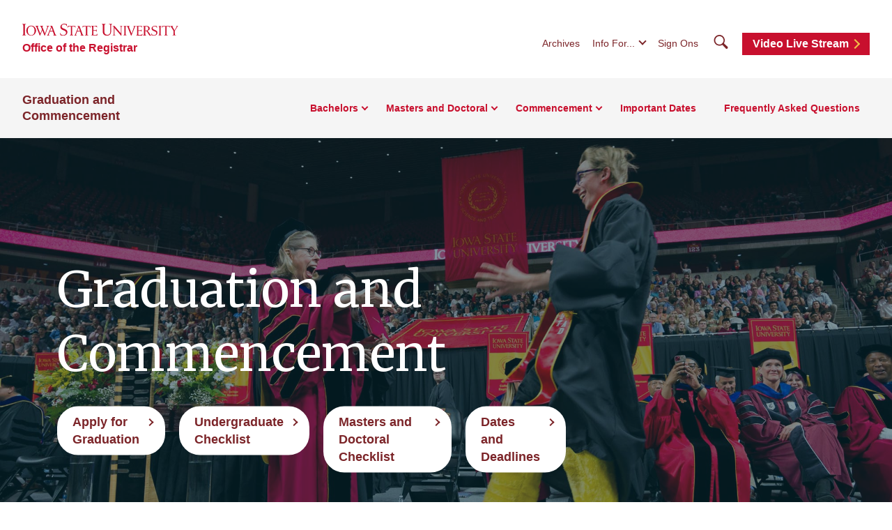

--- FILE ---
content_type: text/html; charset=UTF-8
request_url: https://www.graduation.iastate.edu/
body_size: 6309
content:
<!DOCTYPE html>
<html lang="en" dir="ltr" prefix="og: https://ogp.me/ns#">
  <head>
    <meta charset="utf-8">
    <!-- Prevents GDPR-dependent scripts from executing on load -->
    <script>
      window.YETT_BLACKLIST = [
        /addthis\.com/
      ];
    </script>
    <script src="//unpkg.com/yett"></script>
    <meta charset="utf-8" />
<noscript><style>form.antibot * :not(.antibot-message) { display: none !important; }</style>
</noscript><link rel="canonical" href="https://www.graduation.iastate.edu/" />
<link rel="shortlink" href="https://www.graduation.iastate.edu/" />
<meta property="og:image" content="https://cdn.theme.iastate.edu/img/isu-wall.jpg" />
<meta property="og:image:type" content="image/jpeg" />
<meta property="og:image:width" content="720" />
<meta property="og:image:height" content="1080" />
<meta property="og:image:alt" content="Iowa State University" />
<meta name="Generator" content="Drupal 10 (https://www.drupal.org)" />
<meta name="MobileOptimized" content="width" />
<meta name="HandheldFriendly" content="true" />
<meta name="viewport" content="width=device-width, initial-scale=1.0" />

    <link rel="preconnect" href="https://fonts.googleapis.com">
    <link rel="preconnect" href="https://fonts.gstatic.com" crossorigin>
    <link href="https://fonts.googleapis.com/css2?family=Merriweather:wght@400;700&display=swap" rel="stylesheet">
    <link rel="icon" href="https://cdn.theme.iastate.edu/favicon/favicon.ico" sizes="any"><!-- 48×48 -->
    <link rel="icon" href="https://cdn.theme.iastate.edu/favicon/favicon.svg" type="image/svg+xml">
    <link rel="apple-touch-icon" href="https://cdn.theme.iastate.edu/favicon/apple-touch-icon.png"><!-- 180×180 -->
    <link rel="manifest" href="https://cdn.theme.iastate.edu/favicon/manifest.webmanifest">
    <title>Graduation and Commencement</title>
    
    <link rel="stylesheet" media="all" href="/files/css/css_13jfgHLTFjOdN1j7yzYUexgUywHCvfqPyexXRuDgNCo.css?delta=0&amp;language=en&amp;theme=iastate2022wd&amp;include=eJxlitsKgCAMQH8oMvwhmW7EaDloE_HvI-jy0OO5MJiDU1xiDKtoBpn4Ux1f6dYxlY2QXY_AFal6Fi3bL104P3hXgaHNU24sSPeTjIqz1smGOe0hg9EJHqA3PA" />
<link rel="stylesheet" media="all" href="/files/css/css_RgFmXl7g_HcHu9ibgNG8sVVH9qPJm6POZybZ4rGVk8Y.css?delta=1&amp;language=en&amp;theme=iastate2022wd&amp;include=eJxlitsKgCAMQH8oMvwhmW7EaDloE_HvI-jy0OO5MJiDU1xiDKtoBpn4Ux1f6dYxlY2QXY_AFal6Fi3bL104P3hXgaHNU24sSPeTjIqz1smGOe0hg9EJHqA3PA" />
<link rel="stylesheet" media="all" href="https://cdn.theme.iastate.edu/iastate/5+/css/iastate.min.css" crossorigin="anonymous" />
<link rel="stylesheet" media="all" href="/files/css/css_2X1mI4_Gi2vyIfmyBZudhu3Dx1Wi2mkI4mNDFeeWaPo.css?delta=3&amp;language=en&amp;theme=iastate2022wd&amp;include=eJxlitsKgCAMQH8oMvwhmW7EaDloE_HvI-jy0OO5MJiDU1xiDKtoBpn4Ux1f6dYxlY2QXY_AFal6Fi3bL104P3hXgaHNU24sSPeTjIqz1smGOe0hg9EJHqA3PA" />
<link rel="stylesheet" media="print" href="/files/css/css_o51eGp8gPOkZfDoq2p-u1ZOaRq2YyDl6xF3RpggDveA.css?delta=4&amp;language=en&amp;theme=iastate2022wd&amp;include=eJxlitsKgCAMQH8oMvwhmW7EaDloE_HvI-jy0OO5MJiDU1xiDKtoBpn4Ux1f6dYxlY2QXY_AFal6Fi3bL104P3hXgaHNU24sSPeTjIqz1smGOe0hg9EJHqA3PA" />
<link rel="stylesheet" media="all" href="/files/css/css_Xz70Br3KZAQjuzOYZaTyAPJDtUIXQTPDNUnGOykIYDw.css?delta=5&amp;language=en&amp;theme=iastate2022wd&amp;include=eJxlitsKgCAMQH8oMvwhmW7EaDloE_HvI-jy0OO5MJiDU1xiDKtoBpn4Ux1f6dYxlY2QXY_AFal6Fi3bL104P3hXgaHNU24sSPeTjIqz1smGOe0hg9EJHqA3PA" />
<link rel="stylesheet" media="all" href="/files/css-local/local.css?t5ves6" />


    <script>
      document.documentElement.classList.add('js');
    </script>
    <meta name="viewport" content="width=device-width, initial-scale=1">
  </head>
  <body>
    <svg aria-hidden="true" focusable="false" style="width:0; height:0; position:absolute;">
  <linearGradient id="gradient-fill-gold-white" x2="0" y2="1">
    <stop offset="0%" stop-color="var(--iastate-gold)" />
    <stop offset="100%" stop-color="#ffffff" />
  </linearGradient>
  <linearGradient id="gradient-fill-white-light-blue" x2="0" y2="1">
    <stop offset="0%" stop-color="#ffffff" />
    <stop offset="100%" stop-color="var(--iastate-light-blue)" />
  </linearGradient>
  <linearGradient id="gradient-fill-red-gold">
    <stop offset="0%" stop-color="var(--iastate-red)" />
    <stop offset="100%" stop-color="var(--iastate-gold)" />
  </linearGradient>
</svg>

        <a href="#main-content" class="skip-link">
      Skip to main content
    </a>
          <div class="dialog-off-canvas-main-canvas" data-off-canvas-main-canvas>
    
<div class="off-canvas">
  <div class="max-bound">

          <header class="site-header site-header--ecosystem">
  <div class="site-header__top">
    <div class="site-header__logo-name-wrap">
      <a href="https://www.iastate.edu/" class="site-header__logo">
        <img src="/themes/custom/iastate2022/img/iowa-state-university-logo-no-tagline-red.svg" alt="Iowa State University" loading="lazy" width="224" height="17">
      </a>
      <a class="site-header__parent-unit-name" href="https://www.registrar.iastate.edu/">Office of the Registrar</a>    </div>
    <div class="site-header__website-title"><a href="/">Graduation and Commencement</a></div>
    <div class="site-header__utility-search-wrap">
              <nav class="site-header__utility" aria-label="Utility">
          

              <ul>
              <li>
        <a href="/commencement-archives" data-drupal-link-system-path="node/35">Archives</a>
              </li>
              <li><button class="site-header__utility-dropdown-trigger">Info For...</button>
        <ul class="site-header__utility-dropdown-menu">
          <li><a href="https://students.info.iastate.edu">Current Students</a></li>
          <li><a href="https://facultystaff.info.iastate.edu">Faculty and Staff</a></li>
          <li><a href="https://parents.dso.iastate.edu/resources">Parents and Families</a></li>
        </ul>
      </li>
              <li><a href="https://login.iastate.edu">Sign Ons</a></li>
          </ul>
  


        </nav>
                    <div class="site-header__search">
          <a href="#site-search" class="site-header__search-toggle" tabindex="0">
            <span class="visible-for-screen-readers">Search</span>
            <span class="fak fa-iastate22-magnifying-glass" aria-hidden="true"></span>
          </a>
          <form class="site-header__search-form-desktop" method="get" action="/search">
            <label for="searchDesktop">Search</label>
            <input type="search" id="searchDesktop" name="q" placeholder="Search">
            <input type="hidden" name="cx" value="016927462813702242193:trwpe3ciob8">            <input type="hidden" name="as_sitesearch" value="www.graduation.iastate.edu">            <button type="submit"><span class="fak fa-iastate22-magnifying-glass" aria-hidden="true"></span><span class="visible-for-screen-readers">Submit Search</span></button>
          </form>
          <a href="#" class="site-header__search-close" tabindex="0">
            <span class="visible-for-screen-readers">Close Search</span>
            <span class="fa-light fa-xmark"></span>
          </a>
        </div>
                    <a class="site-header__utility-button" href="https://www.graduation.iastate.edu/video-live-stream">Video Live Stream<span></span></a>
          </div>
  </div>
  <div class="site-header__main">
    
    <a href="#site-header-mega-menu" class="site-header__mega-menu-open" role="button" aria-controls="site-header-mega-menu">
      <span class="visible-for-screen-readers">Toggle Menu</span>
      <span class="site-header__mega-menu-open-line-wrap">
        <span></span>
        <span></span>
        <span></span>
      </span>
    </a>
    <div class="site-header__mega-menu" id="site-header-mega-menu">
      <div class="site-header__mega-menu-inner">
        <div class="site-header__mega-menu-scroller" tabindex="-1">
          <noscript>
            <a href="#" role="button" class="nojs-close-menu">Close Main Menu</a>
          </noscript>
          <div>
            <div class="site-header__mega-menu-main">
              <div class="site-header__mega-menu-max-bound">
                <div class="site-header__website-title"><a href="/">Graduation and Commencement</a></div>
                                  <nav class="site-header__mega-menu-main-nav" aria-label="Main">
                    
              <ul>
                          <li>

                                                          
                  <a href="/bachelors" data-drupal-link-system-path="node/4">Bachelors</a>
        

                                                  <ul>
                          <li>

                                                                              
                  <a href="/bachelors/application-for-undergrad-graduation" class="link-tertiary" data-drupal-link-system-path="node/11">            Application for Program Completion <span class="arrow"></span>
          </a>
        

              </li>
                      <li>

                                                                              
                  <a href="/diplomas" class="link-tertiary" data-drupal-link-system-path="node/15">            Diplomas <span class="arrow"></span>
          </a>
        

              </li>
                      <li>

                                                                              
                  <a href="/undergraduate-graduation-checklist" class="link-tertiary" data-drupal-link-system-path="node/13">            Undergraduate Graduation Checklist <span class="arrow"></span>
          </a>
        

              </li>
        </ul>
  
              </li>
                      <li>

                                                          
                  <a href="/masters-and-doctoral" data-drupal-link-system-path="node/5">Masters and Doctoral</a>
        

                                                  <ul>
                          <li>

                                                                              
                  <a href="/application-for-graduate-graduation" class="link-tertiary" data-drupal-link-system-path="node/16">            Application for Program Completion <span class="arrow"></span>
          </a>
        

              </li>
                      <li>

                                                                              
                  <a href="/diplomas" class="link-tertiary" data-drupal-link-system-path="node/15">            Diplomas <span class="arrow"></span>
          </a>
        

              </li>
                      <li>

                                                                              
                  <a href="/masters-and-doctoral-graduation-checklist" class="link-tertiary" data-drupal-link-system-path="node/17">            Masters and Doctoral Graduation Checklist <span class="arrow"></span>
          </a>
        

              </li>
        </ul>
  
              </li>
                      <li>

                                                          
                  <a href="/commencement" data-drupal-link-system-path="node/22">Commencement</a>
        

                                                                    <ul class="two-column-dropdown">
                          <li>

                                                                              
                  <a href="/academic-attire-and-deadlines" class="link-tertiary" data-drupal-link-system-path="node/14">            Academic Attire and Deadlines <span class="arrow"></span>
          </a>
        

              </li>
                      <li>

                                                                              
                  <a href="/college-convocations-and-receptions" class="link-tertiary" data-drupal-link-system-path="node/24">            College Convocations and Receptions <span class="arrow"></span>
          </a>
        

              </li>
                      <li>

                                                                              
                  <a href="/commencement-rsvp-instructions" class="link-tertiary" data-drupal-link-system-path="node/39">            Commencement RSVP Instructions <span class="arrow"></span>
          </a>
        

              </li>
                      <li>

                                                                              
                  <a href="/graduate-ceremony-instructions" class="link-tertiary" data-drupal-link-system-path="node/29">            Graduate Ceremony Instructions <span class="arrow"></span>
          </a>
        

              </li>
                      <li>

                                                                              
                  <a href="/masters-hood-colors" class="link-tertiary" data-drupal-link-system-path="node/20">            Masters Hood Colors <span class="arrow"></span>
          </a>
        

              </li>
                      <li>

                                                                              
                  <a href="/parking-maps-hilton-coliseum-and-jack-trice-stadium" class="link-tertiary" data-drupal-link-system-path="node/27">            Parking Maps for Hilton Coliseum and Jack Trice Stadium <span class="arrow"></span>
          </a>
        

              </li>
                      <li>

                                                                              
                  <a href="/presenting-professor-information" class="link-tertiary" data-drupal-link-system-path="node/19">            Presenting Professor Information <span class="arrow"></span>
          </a>
        

              </li>
                      <li>

                                                                              
                  <a href="/undergraduate-ceremony-instructions" class="link-tertiary" data-drupal-link-system-path="node/28">            Undergraduate Ceremony Instructions <span class="arrow"></span>
          </a>
        

              </li>
        </ul>
  
              </li>
                                    <li class="site-header__parent-link-no-subnav-wrap">

                                                                                            
                  <a href="/important-dates" class="site-header__parent-link-no-subnav" data-drupal-link-system-path="node/7">Important Dates</a>
        

              </li>
                                    <li class="site-header__parent-link-no-subnav-wrap">

                                                                                            
                  <a href="/faq" class="site-header__parent-link-no-subnav" data-drupal-link-system-path="node/6">Frequently Asked Questions</a>
        

              </li>
        </ul>
  


                  </nav>
                              </div>
            </div>
            <div class="site-header__mega-menu-secondary">
              <div class="site-header__mega-menu-max-bound">
                <nav class="site-header__mega-menu-utility" aria-label="Utility">
                                      

              <ul>
              <li>
        <a href="/commencement-archives" data-drupal-link-system-path="node/35">Archives</a>
              </li>
              <li><a href="https://students.info.iastate.edu">Current Students</a></li>
      <li><a href="https://facultystaff.info.iastate.edu">Faculty and Staff</a></li>
      <li><a href="https://parents.dso.iastate.edu/resources">Parents and Families</a></li>
              <li><a href="https://login.iastate.edu">Sign Ons</a></li>
          </ul>
  


                                                        <a class="site-header__utility-button" href="https://www.graduation.iastate.edu/video-live-stream">Video Live Stream<span></span></a>
                                                        <form class="site-header__search-form-mobile" method="get" action="/search">
                      <label for="searchMobile">Search</label>
                      <div class="search-group">
                        <input type="search" id="searchMobile" name="q" placeholder="Search">
                        <input type="hidden" name="cx" value="016927462813702242193:trwpe3ciob8">                        <input type="hidden" name="as_sitesearch" value="www.graduation.iastate.edu">                        <button type="submit"><span class="fak fa-iastate22-magnifying-glass" aria-hidden="true"></span><span class="visible-for-screen-readers">Submit Search</span></button>
                      </div>
                    </form>
                                  </nav>
              </div>
            </div>
          </div>
        </div>
      </div>
    </div>
  </div>
</header>


    
    <main id="main-content" role="main">
      <div class="outer-pad">

        
        
        
        

        
          <div>
    <div data-drupal-messages-fallback class="hidden"></div>
<div id="block-iastate2022wd-mainpagecontent">
  
    
      

<article>

  
    

  
  <div>
    <div  class="itswd-section-wrapper itswd-section-wrapper-0 itswd-section-wrapper-first">
  <section  class="itswd-section itswd-section-full-width">
    <div  class="itswd-section-content itswd-section-content-constrained">
          </div>
        
  </section>
</div>
<div  class="itswd-section-wrapper itswd-section-wrapper-1">
  <section  class="itswd-section itswd-section-full-width">
    <div  class="itswd-section-content itswd-section-content-constrained">
              <div  class="region-body">
          <div>

  
      

<div class="ecosystem-home-hero ecosystem-home-hero--featured-image">
  <div class="ecosystem-home-hero__media">
      <img loading="lazy" src="/files/images/2024-11/HPhero_CyFeetGrad.jpg" width="2002" height="1065" alt="President Wintersteen wearing Iowa State doctoral regalia smiles and reaches out toward a graduating student wearing Cy mascot feet on the graduation stage." class="img-fluid" />


  </div>
  <div class="ecosystem-home-hero__content">
    <h1 class="ecosystem-home-hero__title">Graduation and Commencement</h1>
          
<div class="iastate22-button-set">
  <ul><li>
        <a href="/bachelors/application-for-undergrad-graduation" class="iastate22-button">Apply for Graduation<span class="arrow"></span></a>
      </li><li>
        <a href="/undergraduate-graduation-checklist" class="iastate22-button">Undergraduate Checklist<span class="arrow"></span></a>
      </li><li>
        <a href="/masters-and-doctoral-graduation-checklist" class="iastate22-button">Masters and Doctoral Checklist <span class="arrow"></span></a>
      </li><li>
        <a href="/important-dates" class="iastate22-button">Dates and Deadlines<span class="arrow"></span></a>
      </li></ul>
</div>


      </div>
</div>

  
</div>

        </div>
          </div>
        
  </section>
</div>
<div  class="itswd-section-wrapper itswd-section-wrapper-2 itswd-section-wrapper-last">
  <section  class="itswd-section itswd-section-full-width">
    <div  class="itswd-section-content itswd-section-content-constrained">
              <div  class="region-body">
          <div>

  
      <div class="paragraph-widget paragraph-widget--text-html"><div class="text-content">  <h2>Fall 2025 Commencement</h2><p>Graduate College University Commencement Ceremony: Friday, December 19 at 7:00 p.m.</p><ul><li><a href="https://youtube.com/live/Ci32Oa9baVs?feature=share" target="_blank">Graduate College Ceremony Live Stream</a></li></ul><p>Undergraduate University Commencement Ceremony: Saturday, December 20 at 1:30 p.m.</p><ul><li><a href="https://youtube.com/live/2UNQxwk7ZAA?feature=share" target="_blank"><span>Undergraduate Ceremony Live Stream</span></a></li></ul><p>&nbsp;</p>
</div></div>
  
</div>
<div>

  
      <div class="paragraph-widget paragraph-widget--text-html"><div class="text-content">  <h2>RSVP Deadline</h2><p><span>The RSVP deadline to participate in the University Commencement Ceremony is <strong>Tuesday, December 16</strong>. Individual convocation ceremonies and receptions may have earlier deadlines. Please consult the </span><a href="/college-convocations-and-receptions" title="College Convocations and Receptions" data-entity-type="node" data-entity-uuid="245ee35b-35c8-45fc-8488-c06c6e32b0bd" data-entity-substitution="canonical">College Convocations and Receptions page</a><span> for those RSVP deadlines.</span></p><p><span>Note: Guests do not need to to RSVP or request tickets to the University Commencement Ceremonies.</span></p>
</div></div>
  
</div>
<div>

  
      <div class="paragraph-widget paragraph-widget--text-html"><div class="text-content">  <h2>Diplomas</h2><ul><li>Diplomas for Summer 2025 graduates will be issued on August 20, 2025. Digital diplomas are available immediately once issued. For domestic mailing addresses, the physical copy&nbsp;is expected to arrive&nbsp;10-18 business days after issuance. For international mailing addresses, the physical copy is expected to arrive within 4 to 6 weeks after issuance.</li><li>If you selected the pick-up option for your diploma, you will need to bring your Iowa State University ID card, or another form of identification, and come to 214&nbsp;Enrollment Services Center during our office hours. You will receive an email when the diplomas are available for pickup.&nbsp;</li></ul>
</div></div>
  
</div>
<div>

  
      <div class="paragraph-widget paragraph-widget--text-html"><div class="text-content">  <h2>Graduation Evaluators</h2>
</div></div>
  
</div>
<div>

  
      
<div class="paragraph-widget paragraph-widget--table">

  <div class="iastate22-table" role="region" aria-labelledby="table-129" tabindex="0">
<table>
  
  
      <thead>
      <tr>
                  <th>Name</th>
                  <th>College</th>
                  <th>Email</th>
              </tr>
    </thead>
  
      <tbody>
              <tr>
                      <td>Shayla Danielson</td>
                      <td>College of Business</td>
                      <td><a href="mailto:shaylad@iastate.edu">shaylad@iastate.edu</a></td>
                  </tr>
              <tr>
                      <td>Julie Fichtner</td>
                      <td>College of Health and Human Sciences, College of Design, College of Veterinary Medicine</td>
                      <td><a href="mailto:fichtner@iastate.edu">fichtner@iastate.edu</a></td>
                  </tr>
              <tr>
                      <td>Ben Hart</td>
                      <td>College of Agriculture and Life Sciences</td>
                      <td><a href="mailto:bjhart@iastate.edu">bjhart@iastate.edu</a></td>
                  </tr>
              <tr>
                      <td>Gabby Leitner</td>
                      <td>College of Engineering</td>
                      <td><a href="mailto:leitnerg@iastate.edu">leitnerg@iastate.edu</a></td>
                  </tr>
              <tr>
                      <td>Natalie Weber</td>
                      <td>College of Liberal Arts and Sciences</td>
                      <td><a href="mailto:natweber@iastate.edu">natweber@iastate.edu</a></td>
                  </tr>
              <tr>
                      <td>Graduate Students</td>
                      <td>Graduate College</td>
                      <td><a href="mailto:grad_college@iastate.edu">grad_college@iastate.edu</a></td>
                  </tr>
          </tbody>
    </table>
</div>


</div>

  
</div>
<div>

  
      <div class="paragraph-widget paragraph-widget--call-to-action--small">

<div class="call-to-action call-to-action--small">
  <div class="call-to-action__copy-wrap">
    <h2 class="call-to-action__headline">Questions?</h2>
        <div>
      <p>For general graduation questions, contact the Graduation Team.</p>
    </div>
      </div>

    <div class="iastate22-button-set">
    <ul><li>
          <a href="mailto:graduation@iastate.edu" class="iastate22-button">Email Us<span class="arrow"></span></a>
        </li></ul>
  </div>
  
</div>

</div>

  
</div>

        </div>
          </div>
        
  </section>
</div>

  </div>

</article>

  </div>

  </div>

        
      </div>
    </main>

          <footer class="site-footer site-footer--ecosystem">
  <div class="site-footer__flex-wrap">
    <div class="site-footer__logo-social-links-wrap">
      <a href="https://www.iastate.edu" class="site-footer__logo">
        <img  src="/themes/custom/iastate2022/img/iowa-state-university-logo-with-tagline-sci-tech.svg" alt="Iowa State University of Science and Technology" loading="lazy" width="516" height="69">
      </a>
                      </div>

    
          <nav class="site-footer__secondary-nav" aria-label="Footer Secondary">
                                    
              <ul>
              <li>
        <a href="https://www.iastate.edu/index">A-Z Index</a>
              </li>
          <li>
        <a href="https://www.info.iastate.edu">Directory</a>
              </li>
          <li>
        <a href="https://www.event.iastate.edu/">Events</a>
              </li>
        </ul>
  


              </nav>
    
                              

<div class="site-footer__site-org-contact-info">

  <h2 class="site-footer__section-label">Graduation and Commencement</h2>
      <div class="site-footer__site-org-contact-address">
      <p>214 Enrollment Services Center<br>        2433 Union Dr.<br>
        Ames, IA 50011-2042</p>
    </div>
    <div class="site-footer__site-org-contact-email-phone-wrap">
          <div class="site-footer__site-org-contact-phone">
                  <p>            515-294-1840</p>
              </div>
              <div class="site-footer__site-org-contact-email">
                  <p>            <a href="mailto:graduation@iastate.edu">graduation@iastate.edu</a></p>
              </div>
      </div>

</div>


            
  </div>

  
  <div class="site-footer__bottom-wrap">
    <nav class="site-footer__utility-nav" aria-label="Footer Utility">
      <ul>
        <li><a href="https://www.iastate.edu/disclaimers-and-terms">Privacy Policy</a></li>
        <li><a href="https://www.policy.iastate.edu/policy/discrimination">Non-discrimination Policy</a></li>
        <li><a href="https://www.digitalaccess.iastate.edu/">Digital Access and Accessibility</a></li>
        <li><a href="https://www.iastate.edu/consumer-information">Consumer Information</a></li>
      </ul>
    </nav>
    <div class="site-footer__copyright"><p>&copy; Iowa State University of Science and Technology</p></div>
  </div>
</footer>

    
  </div>
</div>



  </div>

        <script type="text/javascript">
  /*<![CDATA[*/
  (function() {
    var sz = document.createElement('script');
    sz.type = 'text/javascript'; sz.async = true;
    sz.src = '//siteimproveanalytics.com/js/siteanalyze_37570.js';
    var s = document.getElementsByTagName('script')[0];
    s.parentNode.insertBefore(sz, s);
  })();
  /*]]>*/
</script>

    
    <script type="application/json" data-drupal-selector="drupal-settings-json">{"path":{"baseUrl":"\/","pathPrefix":"","currentPath":"node\/1","currentPathIsAdmin":false,"isFront":true,"currentLanguage":"en"},"pluralDelimiter":"\u0003","suppressDeprecationErrors":true,"user":{"uid":0,"permissionsHash":"e5f2650d1c8f6caf5703e245a2a50c5ce15d01d2557d0ad7dc821c9d0a533ecd"}}</script>
<script src="/files/js/js_HU_PM4DUfZhHUMCsqjiAnT8qr8pUVzY3Lv0cDWdelh0.js?scope=footer&amp;delta=0&amp;language=en&amp;theme=iastate2022wd&amp;include=eJzLTCwuSSxJNTIwMtJPz8lPSswBAD0GBlI"></script>
<script src="https://cdn.jsdelivr.net/npm/fullcalendar@6.1.15/index.global.min.js" crossorigin="anonymous"></script>
<script src="/files/js/js_RyYRQm6oK7IjgmKQ3wQh6DjNpBSvjwQ7Mv0_nuWALa0.js?scope=footer&amp;delta=2&amp;language=en&amp;theme=iastate2022wd&amp;include=eJzLTCwuSSxJNTIwMtJPz8lPSswBAD0GBlI"></script>
<script src="https://kit.fontawesome.com/b658fac974.js" crossorigin="anonymous"></script>

  </body>
</html>


--- FILE ---
content_type: text/css
request_url: https://www.graduation.iastate.edu/files/css/css_13jfgHLTFjOdN1j7yzYUexgUywHCvfqPyexXRuDgNCo.css?delta=0&language=en&theme=iastate2022wd&include=eJxlitsKgCAMQH8oMvwhmW7EaDloE_HvI-jy0OO5MJiDU1xiDKtoBpn4Ux1f6dYxlY2QXY_AFal6Fi3bL104P3hXgaHNU24sSPeTjIqz1smGOe0hg9EJHqA3PA
body_size: 10684
content:
/* @license GPL-2.0-or-later https://www.drupal.org/licensing/faq */
.text-align-left{text-align:left;}.text-align-right{text-align:right;}.text-align-center{text-align:center;}.text-align-justify{text-align:justify;}.align-left{float:left;}.align-right{float:right;}.align-center{display:block;margin-right:auto;margin-left:auto;}
.fieldgroup{padding:0;border-width:0;}
.container-inline div,.container-inline label{display:inline-block;}.container-inline .details-wrapper{display:block;}
.clearfix::after{display:table;clear:both;content:"";}
.js details:not([open]) .details-wrapper{display:none;}
.hidden{display:none;}.visually-hidden{position:absolute !important;overflow:hidden;clip:rect(1px,1px,1px,1px);width:1px;height:1px;word-wrap:normal;}.visually-hidden.focusable:active,.visually-hidden.focusable:focus-within{position:static !important;overflow:visible;clip:auto;width:auto;height:auto;}.invisible{visibility:hidden;}
.item-list__comma-list,.item-list__comma-list li{display:inline;}.item-list__comma-list{margin:0;padding:0;}.item-list__comma-list li::after{content:", ";}.item-list__comma-list li:last-child::after{content:"";}
.js .js-hide{display:none;}.js-show{display:none;}.js .js-show{display:block;}
.nowrap{white-space:nowrap;}
.position-container{position:relative;}
.reset-appearance{margin:0;padding:0;border:0 none;background:transparent;line-height:inherit;-webkit-appearance:none;appearance:none;}
.resize-none{resize:none;}.resize-vertical{min-height:2em;resize:vertical;}.resize-horizontal{max-width:100%;resize:horizontal;}.resize-both{max-width:100%;min-height:2em;resize:both;}
.system-status-counter__status-icon{display:inline-block;width:25px;height:25px;vertical-align:middle;}.system-status-counter__status-icon::before{display:block;width:100%;height:100%;content:"";background-repeat:no-repeat;background-position:center 2px;background-size:16px;}.system-status-counter__status-icon--error::before{background-image:url(/core/misc/icons/e32700/error.svg);}.system-status-counter__status-icon--warning::before{background-image:url(/core/misc/icons/e29700/warning.svg);}.system-status-counter__status-icon--checked::before{background-image:url(/core/misc/icons/73b355/check.svg);}
.system-status-report-counters__item{width:100%;margin-bottom:0.5em;padding:0.5em 0;text-align:center;white-space:nowrap;background-color:rgba(0,0,0,0.063);}@media screen and (min-width:60em){.system-status-report-counters{display:flex;flex-wrap:wrap;justify-content:space-between;}.system-status-report-counters__item--half-width{width:49%;}.system-status-report-counters__item--third-width{width:33%;}}
.system-status-general-info__item{margin-top:1em;padding:0 1em 1em;border:1px solid #ccc;}.system-status-general-info__item-title{border-bottom:1px solid #ccc;}
.tablesort{display:inline-block;width:16px;height:16px;background-size:100%;}.tablesort--asc{background-image:url(/core/misc/icons/787878/twistie-down.svg);}.tablesort--desc{background-image:url(/core/misc/icons/787878/twistie-up.svg);}
section.itswd-section,section.itswd-section .itswd-section-content{position:relative;}.itswd-section-image-background{background-size:cover;}.itswd-layout--column-align-center{align-items:stretch;}.itswd-layout--column-align-start{align-items:start;}.itswd-layout--column-align-center{align-items:center;}.itswd-layout--column-align-end{align-items:end;}section.itswd-section .region-c1,section.itswd-section .region-c2,section.itswd-section .region-c3,section.itswd-section .region-c4{position:relative;}@media screen and (min-width:768px){.itswd-layout--fourcol-section > .layout__region{flex:0 1 50%;}.itswd-layout--fourcol-section.itswd-layout--col-gap--10 > .layout__region{flex:0 1 calc(50% - (10px / 2));}.itswd-layout--fourcol-section.itswd-layout--col-gap--20 > .layout__region{flex:0 1 calc(50% - (20px / 2));}.itswd-layout--fourcol-section.itswd-layout--col-gap--30 > .layout__region{flex:0 1 calc(50% - (30px / 2));}.itswd-layout--fourcol-section.itswd-layout--col-gap--40 > .layout__region{flex:0 1 calc(50% - (40px / 2));}.itswd-layout--fourcol-section.itswd-layout--col-gap--50 > .layout__region{flex:0 1 calc(50% - (50px / 2));}.itswd-layout--fourcol-section.itswd-layout--col-gap--60 > .layout__region{flex:0 1 calc(50% - (60px / 2));}.itswd-layout--fourcol-section.itswd-layout--col-gap--70 > .layout__region{flex:0 1 calc(50% - (70px / 2));}.itswd-layout--fourcol-section.itswd-layout--col-gap--80 > .layout__region{flex:0 1 calc(50% - (80px / 2));}.itswd-layout--fourcol-section.itswd-layout--col-gap--90 > .layout__region{flex:0 1 calc(50% - (90px / 2));}.itswd-layout--fourcol-section.itswd-layout--col-gap--100 > .layout__region{flex:0 1 calc(50% - (100px / 2));}.itswd-layout--fourcol-section.itswd-layout--col-gap--110 > .layout__region{flex:0 1 calc(50% - (110px / 2));}.itswd-layout--fourcol-section.itswd-layout--col-gap--120 > .layout__region{flex:0 1 calc(50% - (120px / 2));}.itswd-layout--fourcol-section.itswd-layout--col-gap--130 > .layout__region{flex:0 1 calc(50% - (130px / 2));}.itswd-layout--fourcol-section.itswd-layout--col-gap--140 > .layout__region{flex:0 1 calc(50% - (140px / 2));}.itswd-layout--fourcol-section.itswd-layout--col-gap--150 > .layout__region{flex:0 1 calc(50% - (150px / 2));}.itswd-layout--fourcol-section.itswd-layout--col-gap--160 > .layout__region{flex:0 1 calc(50% - (160px / 2));}.itswd-layout--fourcol-section.itswd-layout--col-gap--170 > .layout__region{flex:0 1 calc(50% - (170px / 2));}.itswd-layout--fourcol-section.itswd-layout--col-gap--180 > .layout__region{flex:0 1 calc(50% - (180px / 2));}.itswd-layout--fourcol-section.itswd-layout--col-gap--190 > .layout__region{flex:0 1 calc(50% - (190px / 2));}.itswd-layout--fourcol-section.itswd-layout--col-gap--200 > .layout__region{flex:0 1 calc(50% - (200px / 2));}}@media screen and (min-width:768px){.itswd-layout--fourcol-section > .layout__region{flex:0 1 50%;}.itswd-layout--fourcol-section.itswd-layout--col-gap--10 > .layout__region{flex:0 1 calc(50% - (10px / 2));}.itswd-layout--fourcol-section.itswd-layout--col-gap--20 > .layout__region{flex:0 1 calc(50% - (20px / 2));}.itswd-layout--fourcol-section.itswd-layout--col-gap--30 > .layout__region{flex:0 1 calc(50% - (30px / 2));}.itswd-layout--fourcol-section.itswd-layout--col-gap--40 > .layout__region{flex:0 1 calc(50% - (40px / 2));}.itswd-layout--fourcol-section.itswd-layout--col-gap--50 > .layout__region{flex:0 1 calc(50% - (50px / 2));}.itswd-layout--fourcol-section.itswd-layout--col-gap--60 > .layout__region{flex:0 1 calc(50% - (60px / 2));}.itswd-layout--fourcol-section.itswd-layout--col-gap--70 > .layout__region{flex:0 1 calc(50% - (70px / 2));}.itswd-layout--fourcol-section.itswd-layout--col-gap--80 > .layout__region{flex:0 1 calc(50% - (80px / 2));}.itswd-layout--fourcol-section.itswd-layout--col-gap--90 > .layout__region{flex:0 1 calc(50% - (90px / 2));}.itswd-layout--fourcol-section.itswd-layout--col-gap--100 > .layout__region{flex:0 1 calc(50% - (100px / 2));}.itswd-layout--fourcol-section.itswd-layout--col-gap--110 > .layout__region{flex:0 1 calc(50% - (110px / 2));}.itswd-layout--fourcol-section.itswd-layout--col-gap--120 > .layout__region{flex:0 1 calc(50% - (120px / 2));}.itswd-layout--fourcol-section.itswd-layout--col-gap--130 > .layout__region{flex:0 1 calc(50% - (130px / 2));}.itswd-layout--fourcol-section.itswd-layout--col-gap--140 > .layout__region{flex:0 1 calc(50% - (140px / 2));}.itswd-layout--fourcol-section.itswd-layout--col-gap--150 > .layout__region{flex:0 1 calc(50% - (150px / 2));}.itswd-layout--fourcol-section.itswd-layout--col-gap--160 > .layout__region{flex:0 1 calc(50% - (160px / 2));}.itswd-layout--fourcol-section.itswd-layout--col-gap--170 > .layout__region{flex:0 1 calc(50% - (170px / 2));}.itswd-layout--fourcol-section.itswd-layout--col-gap--180 > .layout__region{flex:0 1 calc(50% - (180px / 2));}.itswd-layout--fourcol-section.itswd-layout--col-gap--190 > .layout__region{flex:0 1 calc(50% - (190px / 2));}.itswd-layout--fourcol-section.itswd-layout--col-gap--200 > .layout__region{flex:0 1 calc(50% - (200px / 2));}}.itswd-layout--xcol-section{display:flex;flex-wrap:wrap;justify-content:space-between;}.itswd-layout-region{flex:0 1 100%;order:0;min-width:0;}@media screen and (min-width:768px) and (max-width:991px){.itswd-layout--4col-section.itswd-layout--even-columns > .itswd-layout-region--col-order--1,.itswd-layout--6col-section.itswd-layout--even-columns > .itswd-layout-region--col-order--1{order:1;}.itswd-layout--4col-section.itswd-layout--even-columns > .itswd-layout-region--col-order--2,.itswd-layout--6col-section.itswd-layout--even-columns > .itswd-layout-region--col-order--2{order:2;}.itswd-layout--4col-section.itswd-layout--even-columns > .itswd-layout-region--col-order--3,.itswd-layout--6col-section.itswd-layout--even-columns > .itswd-layout-region--col-order--3{order:3;}.itswd-layout--4col-section.itswd-layout--even-columns > .itswd-layout-region--col-order--4,.itswd-layout--6col-section.itswd-layout--even-columns > .itswd-layout-region--col-order--4{order:4;}.itswd-layout--4col-section.itswd-layout--even-columns > .itswd-layout-region--col-order--5,.itswd-layout--6col-section.itswd-layout--even-columns > .itswd-layout-region--col-order--5{order:5;}.itswd-layout--4col-section.itswd-layout--even-columns > .itswd-layout-region--col-order--6,.itswd-layout--6col-section.itswd-layout--even-columns > .itswd-layout-region--col-order--6{order:6;}}@media screen and (min-width:992px){.itswd-layout-region--col-order--1{order:1;}.itswd-layout-region--col-order--2{order:2;}.itswd-layout-region--col-order--3{order:3;}.itswd-layout-region--col-order--4{order:4;}.itswd-layout-region--col-order--5{order:5;}.itswd-layout-region--col-order--6{order:6;}}@media screen and (min-width:768px) and (max-width:991px){.itswd-layout--4col-section.itswd-layout--even-columns > .itswd-layout-region--col-width--1-4{flex:0 1 50%;}.itswd-layout--4col-section.itswd-layout--even-columns.itswd-layout--col-gap--10 > .itswd-layout-region--col-width--1-4{flex:0 1 calc(50% - (10px / 2));}.itswd-layout--4col-section.itswd-layout--even-columns.itswd-layout--col-gap--20 > .itswd-layout-region--col-width--1-4{flex:0 1 calc(50% - (20px / 2));}.itswd-layout--4col-section.itswd-layout--even-columns.itswd-layout--col-gap--30 > .itswd-layout-region--col-width--1-4{flex:0 1 calc(50% - (30px / 2));}.itswd-layout--4col-section.itswd-layout--even-columns.itswd-layout--col-gap--40 > .itswd-layout-region--col-width--1-4{flex:0 1 calc(50% - (40px / 2));}.itswd-layout--4col-section.itswd-layout--even-columns.itswd-layout--col-gap--50 > .itswd-layout-region--col-width--1-4{flex:0 1 calc(50% - (50px / 2));}.itswd-layout--4col-section.itswd-layout--even-columns.itswd-layout--col-gap--60 > .itswd-layout-region--col-width--1-4{flex:0 1 calc(50% - (60px / 2));}.itswd-layout--4col-section.itswd-layout--even-columns.itswd-layout--col-gap--70 > .itswd-layout-region--col-width--1-4{flex:0 1 calc(50% - (70px / 2));}.itswd-layout--4col-section.itswd-layout--even-columns.itswd-layout--col-gap--80 > .itswd-layout-region--col-width--1-4{flex:0 1 calc(50% - (80px / 2));}.itswd-layout--4col-section.itswd-layout--even-columns.itswd-layout--col-gap--90 > .itswd-layout-region--col-width--1-4{flex:0 1 calc(50% - (90px / 2));}.itswd-layout--4col-section.itswd-layout--even-columns.itswd-layout--col-gap--100 > .itswd-layout-region--col-width--1-4{flex:0 1 calc(50% - (100px / 2));}.itswd-layout--4col-section.itswd-layout--even-columns.itswd-layout--col-gap--110 > .itswd-layout-region--col-width--1-4{flex:0 1 calc(50% - (110px / 2));}.itswd-layout--4col-section.itswd-layout--even-columns.itswd-layout--col-gap--120 > .itswd-layout-region--col-width--1-4{flex:0 1 calc(50% - (120px / 2));}.itswd-layout--4col-section.itswd-layout--even-columns.itswd-layout--col-gap--130 > .itswd-layout-region--col-width--1-4{flex:0 1 calc(50% - (130px / 2));}.itswd-layout--4col-section.itswd-layout--even-columns.itswd-layout--col-gap--140 > .itswd-layout-region--col-width--1-4{flex:0 1 calc(50% - (140px / 2));}.itswd-layout--4col-section.itswd-layout--even-columns.itswd-layout--col-gap--150 > .itswd-layout-region--col-width--1-4{flex:0 1 calc(50% - (150px / 2));}.itswd-layout--4col-section.itswd-layout--even-columns.itswd-layout--col-gap--160 > .itswd-layout-region--col-width--1-4{flex:0 1 calc(50% - (160px / 2));}.itswd-layout--4col-section.itswd-layout--even-columns.itswd-layout--col-gap--170 > .itswd-layout-region--col-width--1-4{flex:0 1 calc(50% - (170px / 2));}.itswd-layout--4col-section.itswd-layout--even-columns.itswd-layout--col-gap--180 > .itswd-layout-region--col-width--1-4{flex:0 1 calc(50% - (180px / 2));}.itswd-layout--4col-section.itswd-layout--even-columns.itswd-layout--col-gap--190 > .itswd-layout-region--col-width--1-4{flex:0 1 calc(50% - (190px / 2));}.itswd-layout--4col-section.itswd-layout--even-columns.itswd-layout--col-gap--200 > .itswd-layout-region--col-width--1-4{flex:0 1 calc(50% - (200px / 2));}}@media screen and (min-width:768px) and (max-width:991px){.itswd-layout--6col-section.itswd-layout--even-columns > .itswd-layout-region--col-width--1-6{flex:0 1 33.3333%;}.itswd-layout--6col-section.itswd-layout--even-columns.itswd-layout--col-gap--10 > .itswd-layout-region--col-width--1-6{flex:0 1 calc(33.3333% - (10px / 3));}.itswd-layout--6col-section.itswd-layout--even-columns.itswd-layout--col-gap--20 > .itswd-layout-region--col-width--1-6{flex:0 1 calc(33.3333% - (20px / 3));}.itswd-layout--6col-section.itswd-layout--even-columns.itswd-layout--col-gap--30 > .itswd-layout-region--col-width--1-6{flex:0 1 calc(33.3333% - (30px / 3));}.itswd-layout--6col-section.itswd-layout--even-columns.itswd-layout--col-gap--40 > .itswd-layout-region--col-width--1-6{flex:0 1 calc(33.3333% - (40px / 3));}.itswd-layout--6col-section.itswd-layout--even-columns.itswd-layout--col-gap--50 > .itswd-layout-region--col-width--1-6{flex:0 1 calc(33.3333% - (50px / 3));}.itswd-layout--6col-section.itswd-layout--even-columns.itswd-layout--col-gap--60 > .itswd-layout-region--col-width--1-6{flex:0 1 calc(33.3333% - (60px / 3));}.itswd-layout--6col-section.itswd-layout--even-columns.itswd-layout--col-gap--70 > .itswd-layout-region--col-width--1-6{flex:0 1 calc(33.3333% - (70px / 3));}.itswd-layout--6col-section.itswd-layout--even-columns.itswd-layout--col-gap--80 > .itswd-layout-region--col-width--1-6{flex:0 1 calc(33.3333% - (80px / 3));}.itswd-layout--6col-section.itswd-layout--even-columns.itswd-layout--col-gap--90 > .itswd-layout-region--col-width--1-6{flex:0 1 calc(33.3333% - (90px / 3));}.itswd-layout--6col-section.itswd-layout--even-columns.itswd-layout--col-gap--100 > .itswd-layout-region--col-width--1-6{flex:0 1 calc(33.3333% - (100px / 3));}.itswd-layout--6col-section.itswd-layout--even-columns.itswd-layout--col-gap--110 > .itswd-layout-region--col-width--1-6{flex:0 1 calc(33.3333% - (110px / 3));}.itswd-layout--6col-section.itswd-layout--even-columns.itswd-layout--col-gap--120 > .itswd-layout-region--col-width--1-6{flex:0 1 calc(33.3333% - (120px / 3));}.itswd-layout--6col-section.itswd-layout--even-columns.itswd-layout--col-gap--130 > .itswd-layout-region--col-width--1-6{flex:0 1 calc(33.3333% - (130px / 3));}.itswd-layout--6col-section.itswd-layout--even-columns.itswd-layout--col-gap--140 > .itswd-layout-region--col-width--1-6{flex:0 1 calc(33.3333% - (140px / 3));}.itswd-layout--6col-section.itswd-layout--even-columns.itswd-layout--col-gap--150 > .itswd-layout-region--col-width--1-6{flex:0 1 calc(33.3333% - (150px / 3));}.itswd-layout--6col-section.itswd-layout--even-columns.itswd-layout--col-gap--160 > .itswd-layout-region--col-width--1-6{flex:0 1 calc(33.3333% - (160px / 3));}.itswd-layout--6col-section.itswd-layout--even-columns.itswd-layout--col-gap--170 > .itswd-layout-region--col-width--1-6{flex:0 1 calc(33.3333% - (170px / 3));}.itswd-layout--6col-section.itswd-layout--even-columns.itswd-layout--col-gap--180 > .itswd-layout-region--col-width--1-6{flex:0 1 calc(33.3333% - (180px / 3));}.itswd-layout--6col-section.itswd-layout--even-columns.itswd-layout--col-gap--190 > .itswd-layout-region--col-width--1-6{flex:0 1 calc(33.3333% - (190px / 3));}.itswd-layout--6col-section.itswd-layout--even-columns.itswd-layout--col-gap--200 > .itswd-layout-region--col-width--1-6{flex:0 1 calc(33.3333% - (200px / 3));}}@media screen and (min-width:992px){.itswd-layout-region--col-width--1-10{flex:0 1 10%;}.itswd-layout--2col-section.itswd-layout--col-gap--10 > .itswd-layout-region--col-width--1-10{flex:0 1 calc(10% - (10px / 2));}.itswd-layout--2col-section.itswd-layout--col-gap--20 > .itswd-layout-region--col-width--1-10{flex:0 1 calc(10% - (20px / 2));}.itswd-layout--2col-section.itswd-layout--col-gap--30 > .itswd-layout-region--col-width--1-10{flex:0 1 calc(10% - (30px / 2));}.itswd-layout--2col-section.itswd-layout--col-gap--40 > .itswd-layout-region--col-width--1-10{flex:0 1 calc(10% - (40px / 2));}.itswd-layout--2col-section.itswd-layout--col-gap--50 > .itswd-layout-region--col-width--1-10{flex:0 1 calc(10% - (50px / 2));}.itswd-layout--2col-section.itswd-layout--col-gap--60 > .itswd-layout-region--col-width--1-10{flex:0 1 calc(10% - (60px / 2));}.itswd-layout--2col-section.itswd-layout--col-gap--70 > .itswd-layout-region--col-width--1-10{flex:0 1 calc(10% - (70px / 2));}.itswd-layout--2col-section.itswd-layout--col-gap--80 > .itswd-layout-region--col-width--1-10{flex:0 1 calc(10% - (80px / 2));}.itswd-layout--2col-section.itswd-layout--col-gap--90 > .itswd-layout-region--col-width--1-10{flex:0 1 calc(10% - (90px / 2));}.itswd-layout--2col-section.itswd-layout--col-gap--100 > .itswd-layout-region--col-width--1-10{flex:0 1 calc(10% - (100px / 2));}.itswd-layout--2col-section.itswd-layout--col-gap--110 > .itswd-layout-region--col-width--1-10{flex:0 1 calc(10% - (110px / 2));}.itswd-layout--2col-section.itswd-layout--col-gap--120 > .itswd-layout-region--col-width--1-10{flex:0 1 calc(10% - (120px / 2));}.itswd-layout--2col-section.itswd-layout--col-gap--130 > .itswd-layout-region--col-width--1-10{flex:0 1 calc(10% - (130px / 2));}.itswd-layout--2col-section.itswd-layout--col-gap--140 > .itswd-layout-region--col-width--1-10{flex:0 1 calc(10% - (140px / 2));}.itswd-layout--2col-section.itswd-layout--col-gap--150 > .itswd-layout-region--col-width--1-10{flex:0 1 calc(10% - (150px / 2));}.itswd-layout--2col-section.itswd-layout--col-gap--160 > .itswd-layout-region--col-width--1-10{flex:0 1 calc(10% - (160px / 2));}.itswd-layout--2col-section.itswd-layout--col-gap--170 > .itswd-layout-region--col-width--1-10{flex:0 1 calc(10% - (170px / 2));}.itswd-layout--2col-section.itswd-layout--col-gap--180 > .itswd-layout-region--col-width--1-10{flex:0 1 calc(10% - (180px / 2));}.itswd-layout--2col-section.itswd-layout--col-gap--190 > .itswd-layout-region--col-width--1-10{flex:0 1 calc(10% - (190px / 2));}.itswd-layout--2col-section.itswd-layout--col-gap--200 > .itswd-layout-region--col-width--1-10{flex:0 1 calc(10% - (200px / 2));}.itswd-layout--3col-section.itswd-layout--col-gap--10 > .itswd-layout-region--col-width--1-10{flex:0 1 calc(10% - (20px / 3));}.itswd-layout--3col-section.itswd-layout--col-gap--20 > .itswd-layout-region--col-width--1-10{flex:0 1 calc(10% - (40px / 3));}.itswd-layout--3col-section.itswd-layout--col-gap--30 > .itswd-layout-region--col-width--1-10{flex:0 1 calc(10% - (60px / 3));}.itswd-layout--3col-section.itswd-layout--col-gap--40 > .itswd-layout-region--col-width--1-10{flex:0 1 calc(10% - (80px / 3));}.itswd-layout--3col-section.itswd-layout--col-gap--50 > .itswd-layout-region--col-width--1-10{flex:0 1 calc(10% - (100px / 3));}.itswd-layout--3col-section.itswd-layout--col-gap--60 > .itswd-layout-region--col-width--1-10{flex:0 1 calc(10% - (120px / 3));}.itswd-layout--3col-section.itswd-layout--col-gap--70 > .itswd-layout-region--col-width--1-10{flex:0 1 calc(10% - (140px / 3));}.itswd-layout--3col-section.itswd-layout--col-gap--80 > .itswd-layout-region--col-width--1-10{flex:0 1 calc(10% - (160px / 3));}.itswd-layout--3col-section.itswd-layout--col-gap--90 > .itswd-layout-region--col-width--1-10{flex:0 1 calc(10% - (180px / 3));}.itswd-layout--3col-section.itswd-layout--col-gap--100 > .itswd-layout-region--col-width--1-10{flex:0 1 calc(10% - (200px / 3));}.itswd-layout--3col-section.itswd-layout--col-gap--110 > .itswd-layout-region--col-width--1-10{flex:0 1 calc(10% - (220px / 3));}.itswd-layout--3col-section.itswd-layout--col-gap--120 > .itswd-layout-region--col-width--1-10{flex:0 1 calc(10% - (240px / 3));}.itswd-layout--3col-section.itswd-layout--col-gap--130 > .itswd-layout-region--col-width--1-10{flex:0 1 calc(10% - (260px / 3));}.itswd-layout--3col-section.itswd-layout--col-gap--140 > .itswd-layout-region--col-width--1-10{flex:0 1 calc(10% - (280px / 3));}.itswd-layout--3col-section.itswd-layout--col-gap--150 > .itswd-layout-region--col-width--1-10{flex:0 1 calc(10% - (300px / 3));}.itswd-layout--3col-section.itswd-layout--col-gap--160 > .itswd-layout-region--col-width--1-10{flex:0 1 calc(10% - (320px / 3));}.itswd-layout--3col-section.itswd-layout--col-gap--170 > .itswd-layout-region--col-width--1-10{flex:0 1 calc(10% - (340px / 3));}.itswd-layout--3col-section.itswd-layout--col-gap--180 > .itswd-layout-region--col-width--1-10{flex:0 1 calc(10% - (360px / 3));}.itswd-layout--3col-section.itswd-layout--col-gap--190 > .itswd-layout-region--col-width--1-10{flex:0 1 calc(10% - (380px / 3));}.itswd-layout--3col-section.itswd-layout--col-gap--200 > .itswd-layout-region--col-width--1-10{flex:0 1 calc(10% - (400px / 3));}.itswd-layout--4col-section.itswd-layout--col-gap--10 > .itswd-layout-region--col-width--1-10{flex:0 1 calc(10% - (30px / 4));}.itswd-layout--4col-section.itswd-layout--col-gap--20 > .itswd-layout-region--col-width--1-10{flex:0 1 calc(10% - (60px / 4));}.itswd-layout--4col-section.itswd-layout--col-gap--30 > .itswd-layout-region--col-width--1-10{flex:0 1 calc(10% - (90px / 4));}.itswd-layout--4col-section.itswd-layout--col-gap--40 > .itswd-layout-region--col-width--1-10{flex:0 1 calc(10% - (120px / 4));}.itswd-layout--4col-section.itswd-layout--col-gap--50 > .itswd-layout-region--col-width--1-10{flex:0 1 calc(10% - (150px / 4));}.itswd-layout--4col-section.itswd-layout--col-gap--60 > .itswd-layout-region--col-width--1-10{flex:0 1 calc(10% - (180px / 4));}.itswd-layout--4col-section.itswd-layout--col-gap--70 > .itswd-layout-region--col-width--1-10{flex:0 1 calc(10% - (210px / 4));}.itswd-layout--4col-section.itswd-layout--col-gap--80 > .itswd-layout-region--col-width--1-10{flex:0 1 calc(10% - (240px / 4));}.itswd-layout--4col-section.itswd-layout--col-gap--90 > .itswd-layout-region--col-width--1-10{flex:0 1 calc(10% - (270px / 4));}.itswd-layout--4col-section.itswd-layout--col-gap--100 > .itswd-layout-region--col-width--1-10{flex:0 1 calc(10% - (300px / 4));}.itswd-layout--4col-section.itswd-layout--col-gap--110 > .itswd-layout-region--col-width--1-10{flex:0 1 calc(10% - (330px / 4));}.itswd-layout--4col-section.itswd-layout--col-gap--120 > .itswd-layout-region--col-width--1-10{flex:0 1 calc(10% - (360px / 4));}.itswd-layout--4col-section.itswd-layout--col-gap--130 > .itswd-layout-region--col-width--1-10{flex:0 1 calc(10% - (390px / 4));}.itswd-layout--4col-section.itswd-layout--col-gap--140 > .itswd-layout-region--col-width--1-10{flex:0 1 calc(10% - (420px / 4));}.itswd-layout--4col-section.itswd-layout--col-gap--150 > .itswd-layout-region--col-width--1-10{flex:0 1 calc(10% - (450px / 4));}.itswd-layout--4col-section.itswd-layout--col-gap--160 > .itswd-layout-region--col-width--1-10{flex:0 1 calc(10% - (480px / 4));}.itswd-layout--4col-section.itswd-layout--col-gap--170 > .itswd-layout-region--col-width--1-10{flex:0 1 calc(10% - (510px / 4));}.itswd-layout--4col-section.itswd-layout--col-gap--180 > .itswd-layout-region--col-width--1-10{flex:0 1 calc(10% - (540px / 4));}.itswd-layout--4col-section.itswd-layout--col-gap--190 > .itswd-layout-region--col-width--1-10{flex:0 1 calc(10% - (570px / 4));}.itswd-layout--4col-section.itswd-layout--col-gap--200 > .itswd-layout-region--col-width--1-10{flex:0 1 calc(10% - (600px / 4));}.itswd-layout--5col-section.itswd-layout--col-gap--10 > .itswd-layout-region--col-width--1-10{flex:0 1 calc(10% - (40px / 5));}.itswd-layout--5col-section.itswd-layout--col-gap--20 > .itswd-layout-region--col-width--1-10{flex:0 1 calc(10% - (80px / 5));}.itswd-layout--5col-section.itswd-layout--col-gap--30 > .itswd-layout-region--col-width--1-10{flex:0 1 calc(10% - (120px / 5));}.itswd-layout--5col-section.itswd-layout--col-gap--40 > .itswd-layout-region--col-width--1-10{flex:0 1 calc(10% - (160px / 5));}.itswd-layout--5col-section.itswd-layout--col-gap--50 > .itswd-layout-region--col-width--1-10{flex:0 1 calc(10% - (200px / 5));}.itswd-layout--5col-section.itswd-layout--col-gap--60 > .itswd-layout-region--col-width--1-10{flex:0 1 calc(10% - (240px / 5));}.itswd-layout--5col-section.itswd-layout--col-gap--70 > .itswd-layout-region--col-width--1-10{flex:0 1 calc(10% - (280px / 5));}.itswd-layout--5col-section.itswd-layout--col-gap--80 > .itswd-layout-region--col-width--1-10{flex:0 1 calc(10% - (320px / 5));}.itswd-layout--5col-section.itswd-layout--col-gap--90 > .itswd-layout-region--col-width--1-10{flex:0 1 calc(10% - (360px / 5));}.itswd-layout--5col-section.itswd-layout--col-gap--100 > .itswd-layout-region--col-width--1-10{flex:0 1 calc(10% - (400px / 5));}.itswd-layout--5col-section.itswd-layout--col-gap--110 > .itswd-layout-region--col-width--1-10{flex:0 1 calc(10% - (440px / 5));}.itswd-layout--5col-section.itswd-layout--col-gap--120 > .itswd-layout-region--col-width--1-10{flex:0 1 calc(10% - (480px / 5));}.itswd-layout--5col-section.itswd-layout--col-gap--130 > .itswd-layout-region--col-width--1-10{flex:0 1 calc(10% - (520px / 5));}.itswd-layout--5col-section.itswd-layout--col-gap--140 > .itswd-layout-region--col-width--1-10{flex:0 1 calc(10% - (560px / 5));}.itswd-layout--5col-section.itswd-layout--col-gap--150 > .itswd-layout-region--col-width--1-10{flex:0 1 calc(10% - (600px / 5));}.itswd-layout--5col-section.itswd-layout--col-gap--160 > .itswd-layout-region--col-width--1-10{flex:0 1 calc(10% - (640px / 5));}.itswd-layout--5col-section.itswd-layout--col-gap--170 > .itswd-layout-region--col-width--1-10{flex:0 1 calc(10% - (680px / 5));}.itswd-layout--5col-section.itswd-layout--col-gap--180 > .itswd-layout-region--col-width--1-10{flex:0 1 calc(10% - (720px / 5));}.itswd-layout--5col-section.itswd-layout--col-gap--190 > .itswd-layout-region--col-width--1-10{flex:0 1 calc(10% - (760px / 5));}.itswd-layout--5col-section.itswd-layout--col-gap--200 > .itswd-layout-region--col-width--1-10{flex:0 1 calc(10% - (800px / 5));}.itswd-layout--6col-section.itswd-layout--col-gap--10 > .itswd-layout-region--col-width--1-10{flex:0 1 calc(10% - (50px / 6));}.itswd-layout--6col-section.itswd-layout--col-gap--20 > .itswd-layout-region--col-width--1-10{flex:0 1 calc(10% - (100px / 6));}.itswd-layout--6col-section.itswd-layout--col-gap--30 > .itswd-layout-region--col-width--1-10{flex:0 1 calc(10% - (150px / 6));}.itswd-layout--6col-section.itswd-layout--col-gap--40 > .itswd-layout-region--col-width--1-10{flex:0 1 calc(10% - (200px / 6));}.itswd-layout--6col-section.itswd-layout--col-gap--50 > .itswd-layout-region--col-width--1-10{flex:0 1 calc(10% - (250px / 6));}.itswd-layout--6col-section.itswd-layout--col-gap--60 > .itswd-layout-region--col-width--1-10{flex:0 1 calc(10% - (300px / 6));}.itswd-layout--6col-section.itswd-layout--col-gap--70 > .itswd-layout-region--col-width--1-10{flex:0 1 calc(10% - (350px / 6));}.itswd-layout--6col-section.itswd-layout--col-gap--80 > .itswd-layout-region--col-width--1-10{flex:0 1 calc(10% - (400px / 6));}.itswd-layout--6col-section.itswd-layout--col-gap--90 > .itswd-layout-region--col-width--1-10{flex:0 1 calc(10% - (450px / 6));}.itswd-layout--6col-section.itswd-layout--col-gap--100 > .itswd-layout-region--col-width--1-10{flex:0 1 calc(10% - (500px / 6));}.itswd-layout--6col-section.itswd-layout--col-gap--110 > .itswd-layout-region--col-width--1-10{flex:0 1 calc(10% - (550px / 6));}.itswd-layout--6col-section.itswd-layout--col-gap--120 > .itswd-layout-region--col-width--1-10{flex:0 1 calc(10% - (600px / 6));}.itswd-layout--6col-section.itswd-layout--col-gap--130 > .itswd-layout-region--col-width--1-10{flex:0 1 calc(10% - (650px / 6));}.itswd-layout--6col-section.itswd-layout--col-gap--140 > .itswd-layout-region--col-width--1-10{flex:0 1 calc(10% - (700px / 6));}.itswd-layout--6col-section.itswd-layout--col-gap--150 > .itswd-layout-region--col-width--1-10{flex:0 1 calc(10% - (750px / 6));}.itswd-layout--6col-section.itswd-layout--col-gap--160 > .itswd-layout-region--col-width--1-10{flex:0 1 calc(10% - (800px / 6));}.itswd-layout--6col-section.itswd-layout--col-gap--170 > .itswd-layout-region--col-width--1-10{flex:0 1 calc(10% - (850px / 6));}.itswd-layout--6col-section.itswd-layout--col-gap--180 > .itswd-layout-region--col-width--1-10{flex:0 1 calc(10% - (900px / 6));}.itswd-layout--6col-section.itswd-layout--col-gap--190 > .itswd-layout-region--col-width--1-10{flex:0 1 calc(10% - (950px / 6));}.itswd-layout--6col-section.itswd-layout--col-gap--200 > .itswd-layout-region--col-width--1-10{flex:0 1 calc(10% - (1000px / 6));}.itswd-layout-region--col-width--1-6{flex:0 1 16.6666%;}.itswd-layout--2col-section.itswd-layout--col-gap--10 > .itswd-layout-region--col-width--1-6{flex:0 1 calc(16.6666% - (10px / 2));}.itswd-layout--2col-section.itswd-layout--col-gap--20 > .itswd-layout-region--col-width--1-6{flex:0 1 calc(16.6666% - (20px / 2));}.itswd-layout--2col-section.itswd-layout--col-gap--30 > .itswd-layout-region--col-width--1-6{flex:0 1 calc(16.6666% - (30px / 2));}.itswd-layout--2col-section.itswd-layout--col-gap--40 > .itswd-layout-region--col-width--1-6{flex:0 1 calc(16.6666% - (40px / 2));}.itswd-layout--2col-section.itswd-layout--col-gap--50 > .itswd-layout-region--col-width--1-6{flex:0 1 calc(16.6666% - (50px / 2));}.itswd-layout--2col-section.itswd-layout--col-gap--60 > .itswd-layout-region--col-width--1-6{flex:0 1 calc(16.6666% - (60px / 2));}.itswd-layout--2col-section.itswd-layout--col-gap--70 > .itswd-layout-region--col-width--1-6{flex:0 1 calc(16.6666% - (70px / 2));}.itswd-layout--2col-section.itswd-layout--col-gap--80 > .itswd-layout-region--col-width--1-6{flex:0 1 calc(16.6666% - (80px / 2));}.itswd-layout--2col-section.itswd-layout--col-gap--90 > .itswd-layout-region--col-width--1-6{flex:0 1 calc(16.6666% - (90px / 2));}.itswd-layout--2col-section.itswd-layout--col-gap--100 > .itswd-layout-region--col-width--1-6{flex:0 1 calc(16.6666% - (100px / 2));}.itswd-layout--2col-section.itswd-layout--col-gap--110 > .itswd-layout-region--col-width--1-6{flex:0 1 calc(16.6666% - (110px / 2));}.itswd-layout--2col-section.itswd-layout--col-gap--120 > .itswd-layout-region--col-width--1-6{flex:0 1 calc(16.6666% - (120px / 2));}.itswd-layout--2col-section.itswd-layout--col-gap--130 > .itswd-layout-region--col-width--1-6{flex:0 1 calc(16.6666% - (130px / 2));}.itswd-layout--2col-section.itswd-layout--col-gap--140 > .itswd-layout-region--col-width--1-6{flex:0 1 calc(16.6666% - (140px / 2));}.itswd-layout--2col-section.itswd-layout--col-gap--150 > .itswd-layout-region--col-width--1-6{flex:0 1 calc(16.6666% - (150px / 2));}.itswd-layout--2col-section.itswd-layout--col-gap--160 > .itswd-layout-region--col-width--1-6{flex:0 1 calc(16.6666% - (160px / 2));}.itswd-layout--2col-section.itswd-layout--col-gap--170 > .itswd-layout-region--col-width--1-6{flex:0 1 calc(16.6666% - (170px / 2));}.itswd-layout--2col-section.itswd-layout--col-gap--180 > .itswd-layout-region--col-width--1-6{flex:0 1 calc(16.6666% - (180px / 2));}.itswd-layout--2col-section.itswd-layout--col-gap--190 > .itswd-layout-region--col-width--1-6{flex:0 1 calc(16.6666% - (190px / 2));}.itswd-layout--2col-section.itswd-layout--col-gap--200 > .itswd-layout-region--col-width--1-6{flex:0 1 calc(16.6666% - (200px / 2));}.itswd-layout--3col-section.itswd-layout--col-gap--10 > .itswd-layout-region--col-width--1-6{flex:0 1 calc(16.6666% - (20px / 3));}.itswd-layout--3col-section.itswd-layout--col-gap--20 > .itswd-layout-region--col-width--1-6{flex:0 1 calc(16.6666% - (40px / 3));}.itswd-layout--3col-section.itswd-layout--col-gap--30 > .itswd-layout-region--col-width--1-6{flex:0 1 calc(16.6666% - (60px / 3));}.itswd-layout--3col-section.itswd-layout--col-gap--40 > .itswd-layout-region--col-width--1-6{flex:0 1 calc(16.6666% - (80px / 3));}.itswd-layout--3col-section.itswd-layout--col-gap--50 > .itswd-layout-region--col-width--1-6{flex:0 1 calc(16.6666% - (100px / 3));}.itswd-layout--3col-section.itswd-layout--col-gap--60 > .itswd-layout-region--col-width--1-6{flex:0 1 calc(16.6666% - (120px / 3));}.itswd-layout--3col-section.itswd-layout--col-gap--70 > .itswd-layout-region--col-width--1-6{flex:0 1 calc(16.6666% - (140px / 3));}.itswd-layout--3col-section.itswd-layout--col-gap--80 > .itswd-layout-region--col-width--1-6{flex:0 1 calc(16.6666% - (160px / 3));}.itswd-layout--3col-section.itswd-layout--col-gap--90 > .itswd-layout-region--col-width--1-6{flex:0 1 calc(16.6666% - (180px / 3));}.itswd-layout--3col-section.itswd-layout--col-gap--100 > .itswd-layout-region--col-width--1-6{flex:0 1 calc(16.6666% - (200px / 3));}.itswd-layout--3col-section.itswd-layout--col-gap--110 > .itswd-layout-region--col-width--1-6{flex:0 1 calc(16.6666% - (220px / 3));}.itswd-layout--3col-section.itswd-layout--col-gap--120 > .itswd-layout-region--col-width--1-6{flex:0 1 calc(16.6666% - (240px / 3));}.itswd-layout--3col-section.itswd-layout--col-gap--130 > .itswd-layout-region--col-width--1-6{flex:0 1 calc(16.6666% - (260px / 3));}.itswd-layout--3col-section.itswd-layout--col-gap--140 > .itswd-layout-region--col-width--1-6{flex:0 1 calc(16.6666% - (280px / 3));}.itswd-layout--3col-section.itswd-layout--col-gap--150 > .itswd-layout-region--col-width--1-6{flex:0 1 calc(16.6666% - (300px / 3));}.itswd-layout--3col-section.itswd-layout--col-gap--160 > .itswd-layout-region--col-width--1-6{flex:0 1 calc(16.6666% - (320px / 3));}.itswd-layout--3col-section.itswd-layout--col-gap--170 > .itswd-layout-region--col-width--1-6{flex:0 1 calc(16.6666% - (340px / 3));}.itswd-layout--3col-section.itswd-layout--col-gap--180 > .itswd-layout-region--col-width--1-6{flex:0 1 calc(16.6666% - (360px / 3));}.itswd-layout--3col-section.itswd-layout--col-gap--190 > .itswd-layout-region--col-width--1-6{flex:0 1 calc(16.6666% - (380px / 3));}.itswd-layout--3col-section.itswd-layout--col-gap--200 > .itswd-layout-region--col-width--1-6{flex:0 1 calc(16.6666% - (400px / 3));}.itswd-layout--4col-section.itswd-layout--col-gap--10 > .itswd-layout-region--col-width--1-6{flex:0 1 calc(16.6666% - (30px / 4));}.itswd-layout--4col-section.itswd-layout--col-gap--20 > .itswd-layout-region--col-width--1-6{flex:0 1 calc(16.6666% - (60px / 4));}.itswd-layout--4col-section.itswd-layout--col-gap--30 > .itswd-layout-region--col-width--1-6{flex:0 1 calc(16.6666% - (90px / 4));}.itswd-layout--4col-section.itswd-layout--col-gap--40 > .itswd-layout-region--col-width--1-6{flex:0 1 calc(16.6666% - (120px / 4));}.itswd-layout--4col-section.itswd-layout--col-gap--50 > .itswd-layout-region--col-width--1-6{flex:0 1 calc(16.6666% - (150px / 4));}.itswd-layout--4col-section.itswd-layout--col-gap--60 > .itswd-layout-region--col-width--1-6{flex:0 1 calc(16.6666% - (180px / 4));}.itswd-layout--4col-section.itswd-layout--col-gap--70 > .itswd-layout-region--col-width--1-6{flex:0 1 calc(16.6666% - (210px / 4));}.itswd-layout--4col-section.itswd-layout--col-gap--80 > .itswd-layout-region--col-width--1-6{flex:0 1 calc(16.6666% - (240px / 4));}.itswd-layout--4col-section.itswd-layout--col-gap--90 > .itswd-layout-region--col-width--1-6{flex:0 1 calc(16.6666% - (270px / 4));}.itswd-layout--4col-section.itswd-layout--col-gap--100 > .itswd-layout-region--col-width--1-6{flex:0 1 calc(16.6666% - (300px / 4));}.itswd-layout--4col-section.itswd-layout--col-gap--110 > .itswd-layout-region--col-width--1-6{flex:0 1 calc(16.6666% - (330px / 4));}.itswd-layout--4col-section.itswd-layout--col-gap--120 > .itswd-layout-region--col-width--1-6{flex:0 1 calc(16.6666% - (360px / 4));}.itswd-layout--4col-section.itswd-layout--col-gap--130 > .itswd-layout-region--col-width--1-6{flex:0 1 calc(16.6666% - (390px / 4));}.itswd-layout--4col-section.itswd-layout--col-gap--140 > .itswd-layout-region--col-width--1-6{flex:0 1 calc(16.6666% - (420px / 4));}.itswd-layout--4col-section.itswd-layout--col-gap--150 > .itswd-layout-region--col-width--1-6{flex:0 1 calc(16.6666% - (450px / 4));}.itswd-layout--4col-section.itswd-layout--col-gap--160 > .itswd-layout-region--col-width--1-6{flex:0 1 calc(16.6666% - (480px / 4));}.itswd-layout--4col-section.itswd-layout--col-gap--170 > .itswd-layout-region--col-width--1-6{flex:0 1 calc(16.6666% - (510px / 4));}.itswd-layout--4col-section.itswd-layout--col-gap--180 > .itswd-layout-region--col-width--1-6{flex:0 1 calc(16.6666% - (540px / 4));}.itswd-layout--4col-section.itswd-layout--col-gap--190 > .itswd-layout-region--col-width--1-6{flex:0 1 calc(16.6666% - (570px / 4));}.itswd-layout--4col-section.itswd-layout--col-gap--200 > .itswd-layout-region--col-width--1-6{flex:0 1 calc(16.6666% - (600px / 4));}.itswd-layout--5col-section.itswd-layout--col-gap--10 > .itswd-layout-region--col-width--1-6{flex:0 1 calc(16.6666% - (40px / 5));}.itswd-layout--5col-section.itswd-layout--col-gap--20 > .itswd-layout-region--col-width--1-6{flex:0 1 calc(16.6666% - (80px / 5));}.itswd-layout--5col-section.itswd-layout--col-gap--30 > .itswd-layout-region--col-width--1-6{flex:0 1 calc(16.6666% - (120px / 5));}.itswd-layout--5col-section.itswd-layout--col-gap--40 > .itswd-layout-region--col-width--1-6{flex:0 1 calc(16.6666% - (160px / 5));}.itswd-layout--5col-section.itswd-layout--col-gap--50 > .itswd-layout-region--col-width--1-6{flex:0 1 calc(16.6666% - (200px / 5));}.itswd-layout--5col-section.itswd-layout--col-gap--60 > .itswd-layout-region--col-width--1-6{flex:0 1 calc(16.6666% - (240px / 5));}.itswd-layout--5col-section.itswd-layout--col-gap--70 > .itswd-layout-region--col-width--1-6{flex:0 1 calc(16.6666% - (280px / 5));}.itswd-layout--5col-section.itswd-layout--col-gap--80 > .itswd-layout-region--col-width--1-6{flex:0 1 calc(16.6666% - (320px / 5));}.itswd-layout--5col-section.itswd-layout--col-gap--90 > .itswd-layout-region--col-width--1-6{flex:0 1 calc(16.6666% - (360px / 5));}.itswd-layout--5col-section.itswd-layout--col-gap--100 > .itswd-layout-region--col-width--1-6{flex:0 1 calc(16.6666% - (400px / 5));}.itswd-layout--5col-section.itswd-layout--col-gap--110 > .itswd-layout-region--col-width--1-6{flex:0 1 calc(16.6666% - (440px / 5));}.itswd-layout--5col-section.itswd-layout--col-gap--120 > .itswd-layout-region--col-width--1-6{flex:0 1 calc(16.6666% - (480px / 5));}.itswd-layout--5col-section.itswd-layout--col-gap--130 > .itswd-layout-region--col-width--1-6{flex:0 1 calc(16.6666% - (520px / 5));}.itswd-layout--5col-section.itswd-layout--col-gap--140 > .itswd-layout-region--col-width--1-6{flex:0 1 calc(16.6666% - (560px / 5));}.itswd-layout--5col-section.itswd-layout--col-gap--150 > .itswd-layout-region--col-width--1-6{flex:0 1 calc(16.6666% - (600px / 5));}.itswd-layout--5col-section.itswd-layout--col-gap--160 > .itswd-layout-region--col-width--1-6{flex:0 1 calc(16.6666% - (640px / 5));}.itswd-layout--5col-section.itswd-layout--col-gap--170 > .itswd-layout-region--col-width--1-6{flex:0 1 calc(16.6666% - (680px / 5));}.itswd-layout--5col-section.itswd-layout--col-gap--180 > .itswd-layout-region--col-width--1-6{flex:0 1 calc(16.6666% - (720px / 5));}.itswd-layout--5col-section.itswd-layout--col-gap--190 > .itswd-layout-region--col-width--1-6{flex:0 1 calc(16.6666% - (760px / 5));}.itswd-layout--5col-section.itswd-layout--col-gap--200 > .itswd-layout-region--col-width--1-6{flex:0 1 calc(16.6666% - (800px / 5));}.itswd-layout--6col-section.itswd-layout--col-gap--10 > .itswd-layout-region--col-width--1-6{flex:0 1 calc(16.6666% - (50px / 6));}.itswd-layout--6col-section.itswd-layout--col-gap--20 > .itswd-layout-region--col-width--1-6{flex:0 1 calc(16.6666% - (100px / 6));}.itswd-layout--6col-section.itswd-layout--col-gap--30 > .itswd-layout-region--col-width--1-6{flex:0 1 calc(16.6666% - (150px / 6));}.itswd-layout--6col-section.itswd-layout--col-gap--40 > .itswd-layout-region--col-width--1-6{flex:0 1 calc(16.6666% - (200px / 6));}.itswd-layout--6col-section.itswd-layout--col-gap--50 > .itswd-layout-region--col-width--1-6{flex:0 1 calc(16.6666% - (250px / 6));}.itswd-layout--6col-section.itswd-layout--col-gap--60 > .itswd-layout-region--col-width--1-6{flex:0 1 calc(16.6666% - (300px / 6));}.itswd-layout--6col-section.itswd-layout--col-gap--70 > .itswd-layout-region--col-width--1-6{flex:0 1 calc(16.6666% - (350px / 6));}.itswd-layout--6col-section.itswd-layout--col-gap--80 > .itswd-layout-region--col-width--1-6{flex:0 1 calc(16.6666% - (400px / 6));}.itswd-layout--6col-section.itswd-layout--col-gap--90 > .itswd-layout-region--col-width--1-6{flex:0 1 calc(16.6666% - (450px / 6));}.itswd-layout--6col-section.itswd-layout--col-gap--100 > .itswd-layout-region--col-width--1-6{flex:0 1 calc(16.6666% - (500px / 6));}.itswd-layout--6col-section.itswd-layout--col-gap--110 > .itswd-layout-region--col-width--1-6{flex:0 1 calc(16.6666% - (550px / 6));}.itswd-layout--6col-section.itswd-layout--col-gap--120 > .itswd-layout-region--col-width--1-6{flex:0 1 calc(16.6666% - (600px / 6));}.itswd-layout--6col-section.itswd-layout--col-gap--130 > .itswd-layout-region--col-width--1-6{flex:0 1 calc(16.6666% - (650px / 6));}.itswd-layout--6col-section.itswd-layout--col-gap--140 > .itswd-layout-region--col-width--1-6{flex:0 1 calc(16.6666% - (700px / 6));}.itswd-layout--6col-section.itswd-layout--col-gap--150 > .itswd-layout-region--col-width--1-6{flex:0 1 calc(16.6666% - (750px / 6));}.itswd-layout--6col-section.itswd-layout--col-gap--160 > .itswd-layout-region--col-width--1-6{flex:0 1 calc(16.6666% - (800px / 6));}.itswd-layout--6col-section.itswd-layout--col-gap--170 > .itswd-layout-region--col-width--1-6{flex:0 1 calc(16.6666% - (850px / 6));}.itswd-layout--6col-section.itswd-layout--col-gap--180 > .itswd-layout-region--col-width--1-6{flex:0 1 calc(16.6666% - (900px / 6));}.itswd-layout--6col-section.itswd-layout--col-gap--190 > .itswd-layout-region--col-width--1-6{flex:0 1 calc(16.6666% - (950px / 6));}.itswd-layout--6col-section.itswd-layout--col-gap--200 > .itswd-layout-region--col-width--1-6{flex:0 1 calc(16.6666% - (1000px / 6));}.itswd-layout-region--col-width--1-5{flex:0 1 20%;}.itswd-layout--2col-section.itswd-layout--col-gap--10 > .itswd-layout-region--col-width--1-5{flex:0 1 calc(20% - (10px / 2));}.itswd-layout--2col-section.itswd-layout--col-gap--20 > .itswd-layout-region--col-width--1-5{flex:0 1 calc(20% - (20px / 2));}.itswd-layout--2col-section.itswd-layout--col-gap--30 > .itswd-layout-region--col-width--1-5{flex:0 1 calc(20% - (30px / 2));}.itswd-layout--2col-section.itswd-layout--col-gap--40 > .itswd-layout-region--col-width--1-5{flex:0 1 calc(20% - (40px / 2));}.itswd-layout--2col-section.itswd-layout--col-gap--50 > .itswd-layout-region--col-width--1-5{flex:0 1 calc(20% - (50px / 2));}.itswd-layout--2col-section.itswd-layout--col-gap--60 > .itswd-layout-region--col-width--1-5{flex:0 1 calc(20% - (60px / 2));}.itswd-layout--2col-section.itswd-layout--col-gap--70 > .itswd-layout-region--col-width--1-5{flex:0 1 calc(20% - (70px / 2));}.itswd-layout--2col-section.itswd-layout--col-gap--80 > .itswd-layout-region--col-width--1-5{flex:0 1 calc(20% - (80px / 2));}.itswd-layout--2col-section.itswd-layout--col-gap--90 > .itswd-layout-region--col-width--1-5{flex:0 1 calc(20% - (90px / 2));}.itswd-layout--2col-section.itswd-layout--col-gap--100 > .itswd-layout-region--col-width--1-5{flex:0 1 calc(20% - (100px / 2));}.itswd-layout--2col-section.itswd-layout--col-gap--110 > .itswd-layout-region--col-width--1-5{flex:0 1 calc(20% - (110px / 2));}.itswd-layout--2col-section.itswd-layout--col-gap--120 > .itswd-layout-region--col-width--1-5{flex:0 1 calc(20% - (120px / 2));}.itswd-layout--2col-section.itswd-layout--col-gap--130 > .itswd-layout-region--col-width--1-5{flex:0 1 calc(20% - (130px / 2));}.itswd-layout--2col-section.itswd-layout--col-gap--140 > .itswd-layout-region--col-width--1-5{flex:0 1 calc(20% - (140px / 2));}.itswd-layout--2col-section.itswd-layout--col-gap--150 > .itswd-layout-region--col-width--1-5{flex:0 1 calc(20% - (150px / 2));}.itswd-layout--2col-section.itswd-layout--col-gap--160 > .itswd-layout-region--col-width--1-5{flex:0 1 calc(20% - (160px / 2));}.itswd-layout--2col-section.itswd-layout--col-gap--170 > .itswd-layout-region--col-width--1-5{flex:0 1 calc(20% - (170px / 2));}.itswd-layout--2col-section.itswd-layout--col-gap--180 > .itswd-layout-region--col-width--1-5{flex:0 1 calc(20% - (180px / 2));}.itswd-layout--2col-section.itswd-layout--col-gap--190 > .itswd-layout-region--col-width--1-5{flex:0 1 calc(20% - (190px / 2));}.itswd-layout--2col-section.itswd-layout--col-gap--200 > .itswd-layout-region--col-width--1-5{flex:0 1 calc(20% - (200px / 2));}.itswd-layout--3col-section.itswd-layout--col-gap--10 > .itswd-layout-region--col-width--1-5{flex:0 1 calc(20% - (20px / 3));}.itswd-layout--3col-section.itswd-layout--col-gap--20 > .itswd-layout-region--col-width--1-5{flex:0 1 calc(20% - (40px / 3));}.itswd-layout--3col-section.itswd-layout--col-gap--30 > .itswd-layout-region--col-width--1-5{flex:0 1 calc(20% - (60px / 3));}.itswd-layout--3col-section.itswd-layout--col-gap--40 > .itswd-layout-region--col-width--1-5{flex:0 1 calc(20% - (80px / 3));}.itswd-layout--3col-section.itswd-layout--col-gap--50 > .itswd-layout-region--col-width--1-5{flex:0 1 calc(20% - (100px / 3));}.itswd-layout--3col-section.itswd-layout--col-gap--60 > .itswd-layout-region--col-width--1-5{flex:0 1 calc(20% - (120px / 3));}.itswd-layout--3col-section.itswd-layout--col-gap--70 > .itswd-layout-region--col-width--1-5{flex:0 1 calc(20% - (140px / 3));}.itswd-layout--3col-section.itswd-layout--col-gap--80 > .itswd-layout-region--col-width--1-5{flex:0 1 calc(20% - (160px / 3));}.itswd-layout--3col-section.itswd-layout--col-gap--90 > .itswd-layout-region--col-width--1-5{flex:0 1 calc(20% - (180px / 3));}.itswd-layout--3col-section.itswd-layout--col-gap--100 > .itswd-layout-region--col-width--1-5{flex:0 1 calc(20% - (200px / 3));}.itswd-layout--3col-section.itswd-layout--col-gap--110 > .itswd-layout-region--col-width--1-5{flex:0 1 calc(20% - (220px / 3));}.itswd-layout--3col-section.itswd-layout--col-gap--120 > .itswd-layout-region--col-width--1-5{flex:0 1 calc(20% - (240px / 3));}.itswd-layout--3col-section.itswd-layout--col-gap--130 > .itswd-layout-region--col-width--1-5{flex:0 1 calc(20% - (260px / 3));}.itswd-layout--3col-section.itswd-layout--col-gap--140 > .itswd-layout-region--col-width--1-5{flex:0 1 calc(20% - (280px / 3));}.itswd-layout--3col-section.itswd-layout--col-gap--150 > .itswd-layout-region--col-width--1-5{flex:0 1 calc(20% - (300px / 3));}.itswd-layout--3col-section.itswd-layout--col-gap--160 > .itswd-layout-region--col-width--1-5{flex:0 1 calc(20% - (320px / 3));}.itswd-layout--3col-section.itswd-layout--col-gap--170 > .itswd-layout-region--col-width--1-5{flex:0 1 calc(20% - (340px / 3));}.itswd-layout--3col-section.itswd-layout--col-gap--180 > .itswd-layout-region--col-width--1-5{flex:0 1 calc(20% - (360px / 3));}.itswd-layout--3col-section.itswd-layout--col-gap--190 > .itswd-layout-region--col-width--1-5{flex:0 1 calc(20% - (380px / 3));}.itswd-layout--3col-section.itswd-layout--col-gap--200 > .itswd-layout-region--col-width--1-5{flex:0 1 calc(20% - (400px / 3));}.itswd-layout--4col-section.itswd-layout--col-gap--10 > .itswd-layout-region--col-width--1-5{flex:0 1 calc(20% - (30px / 4));}.itswd-layout--4col-section.itswd-layout--col-gap--20 > .itswd-layout-region--col-width--1-5{flex:0 1 calc(20% - (60px / 4));}.itswd-layout--4col-section.itswd-layout--col-gap--30 > .itswd-layout-region--col-width--1-5{flex:0 1 calc(20% - (90px / 4));}.itswd-layout--4col-section.itswd-layout--col-gap--40 > .itswd-layout-region--col-width--1-5{flex:0 1 calc(20% - (120px / 4));}.itswd-layout--4col-section.itswd-layout--col-gap--50 > .itswd-layout-region--col-width--1-5{flex:0 1 calc(20% - (150px / 4));}.itswd-layout--4col-section.itswd-layout--col-gap--60 > .itswd-layout-region--col-width--1-5{flex:0 1 calc(20% - (180px / 4));}.itswd-layout--4col-section.itswd-layout--col-gap--70 > .itswd-layout-region--col-width--1-5{flex:0 1 calc(20% - (210px / 4));}.itswd-layout--4col-section.itswd-layout--col-gap--80 > .itswd-layout-region--col-width--1-5{flex:0 1 calc(20% - (240px / 4));}.itswd-layout--4col-section.itswd-layout--col-gap--90 > .itswd-layout-region--col-width--1-5{flex:0 1 calc(20% - (270px / 4));}.itswd-layout--4col-section.itswd-layout--col-gap--100 > .itswd-layout-region--col-width--1-5{flex:0 1 calc(20% - (300px / 4));}.itswd-layout--4col-section.itswd-layout--col-gap--110 > .itswd-layout-region--col-width--1-5{flex:0 1 calc(20% - (330px / 4));}.itswd-layout--4col-section.itswd-layout--col-gap--120 > .itswd-layout-region--col-width--1-5{flex:0 1 calc(20% - (360px / 4));}.itswd-layout--4col-section.itswd-layout--col-gap--130 > .itswd-layout-region--col-width--1-5{flex:0 1 calc(20% - (390px / 4));}.itswd-layout--4col-section.itswd-layout--col-gap--140 > .itswd-layout-region--col-width--1-5{flex:0 1 calc(20% - (420px / 4));}.itswd-layout--4col-section.itswd-layout--col-gap--150 > .itswd-layout-region--col-width--1-5{flex:0 1 calc(20% - (450px / 4));}.itswd-layout--4col-section.itswd-layout--col-gap--160 > .itswd-layout-region--col-width--1-5{flex:0 1 calc(20% - (480px / 4));}.itswd-layout--4col-section.itswd-layout--col-gap--170 > .itswd-layout-region--col-width--1-5{flex:0 1 calc(20% - (510px / 4));}.itswd-layout--4col-section.itswd-layout--col-gap--180 > .itswd-layout-region--col-width--1-5{flex:0 1 calc(20% - (540px / 4));}.itswd-layout--4col-section.itswd-layout--col-gap--190 > .itswd-layout-region--col-width--1-5{flex:0 1 calc(20% - (570px / 4));}.itswd-layout--4col-section.itswd-layout--col-gap--200 > .itswd-layout-region--col-width--1-5{flex:0 1 calc(20% - (600px / 4));}.itswd-layout--5col-section.itswd-layout--col-gap--10 > .itswd-layout-region--col-width--1-5{flex:0 1 calc(20% - (40px / 5));}.itswd-layout--5col-section.itswd-layout--col-gap--20 > .itswd-layout-region--col-width--1-5{flex:0 1 calc(20% - (80px / 5));}.itswd-layout--5col-section.itswd-layout--col-gap--30 > .itswd-layout-region--col-width--1-5{flex:0 1 calc(20% - (120px / 5));}.itswd-layout--5col-section.itswd-layout--col-gap--40 > .itswd-layout-region--col-width--1-5{flex:0 1 calc(20% - (160px / 5));}.itswd-layout--5col-section.itswd-layout--col-gap--50 > .itswd-layout-region--col-width--1-5{flex:0 1 calc(20% - (200px / 5));}.itswd-layout--5col-section.itswd-layout--col-gap--60 > .itswd-layout-region--col-width--1-5{flex:0 1 calc(20% - (240px / 5));}.itswd-layout--5col-section.itswd-layout--col-gap--70 > .itswd-layout-region--col-width--1-5{flex:0 1 calc(20% - (280px / 5));}.itswd-layout--5col-section.itswd-layout--col-gap--80 > .itswd-layout-region--col-width--1-5{flex:0 1 calc(20% - (320px / 5));}.itswd-layout--5col-section.itswd-layout--col-gap--90 > .itswd-layout-region--col-width--1-5{flex:0 1 calc(20% - (360px / 5));}.itswd-layout--5col-section.itswd-layout--col-gap--100 > .itswd-layout-region--col-width--1-5{flex:0 1 calc(20% - (400px / 5));}.itswd-layout--5col-section.itswd-layout--col-gap--110 > .itswd-layout-region--col-width--1-5{flex:0 1 calc(20% - (440px / 5));}.itswd-layout--5col-section.itswd-layout--col-gap--120 > .itswd-layout-region--col-width--1-5{flex:0 1 calc(20% - (480px / 5));}.itswd-layout--5col-section.itswd-layout--col-gap--130 > .itswd-layout-region--col-width--1-5{flex:0 1 calc(20% - (520px / 5));}.itswd-layout--5col-section.itswd-layout--col-gap--140 > .itswd-layout-region--col-width--1-5{flex:0 1 calc(20% - (560px / 5));}.itswd-layout--5col-section.itswd-layout--col-gap--150 > .itswd-layout-region--col-width--1-5{flex:0 1 calc(20% - (600px / 5));}.itswd-layout--5col-section.itswd-layout--col-gap--160 > .itswd-layout-region--col-width--1-5{flex:0 1 calc(20% - (640px / 5));}.itswd-layout--5col-section.itswd-layout--col-gap--170 > .itswd-layout-region--col-width--1-5{flex:0 1 calc(20% - (680px / 5));}.itswd-layout--5col-section.itswd-layout--col-gap--180 > .itswd-layout-region--col-width--1-5{flex:0 1 calc(20% - (720px / 5));}.itswd-layout--5col-section.itswd-layout--col-gap--190 > .itswd-layout-region--col-width--1-5{flex:0 1 calc(20% - (760px / 5));}.itswd-layout--5col-section.itswd-layout--col-gap--200 > .itswd-layout-region--col-width--1-5{flex:0 1 calc(20% - (800px / 5));}.itswd-layout--6col-section.itswd-layout--col-gap--10 > .itswd-layout-region--col-width--1-5{flex:0 1 calc(20% - (50px / 6));}.itswd-layout--6col-section.itswd-layout--col-gap--20 > .itswd-layout-region--col-width--1-5{flex:0 1 calc(20% - (100px / 6));}.itswd-layout--6col-section.itswd-layout--col-gap--30 > .itswd-layout-region--col-width--1-5{flex:0 1 calc(20% - (150px / 6));}.itswd-layout--6col-section.itswd-layout--col-gap--40 > .itswd-layout-region--col-width--1-5{flex:0 1 calc(20% - (200px / 6));}.itswd-layout--6col-section.itswd-layout--col-gap--50 > .itswd-layout-region--col-width--1-5{flex:0 1 calc(20% - (250px / 6));}.itswd-layout--6col-section.itswd-layout--col-gap--60 > .itswd-layout-region--col-width--1-5{flex:0 1 calc(20% - (300px / 6));}.itswd-layout--6col-section.itswd-layout--col-gap--70 > .itswd-layout-region--col-width--1-5{flex:0 1 calc(20% - (350px / 6));}.itswd-layout--6col-section.itswd-layout--col-gap--80 > .itswd-layout-region--col-width--1-5{flex:0 1 calc(20% - (400px / 6));}.itswd-layout--6col-section.itswd-layout--col-gap--90 > .itswd-layout-region--col-width--1-5{flex:0 1 calc(20% - (450px / 6));}.itswd-layout--6col-section.itswd-layout--col-gap--100 > .itswd-layout-region--col-width--1-5{flex:0 1 calc(20% - (500px / 6));}.itswd-layout--6col-section.itswd-layout--col-gap--110 > .itswd-layout-region--col-width--1-5{flex:0 1 calc(20% - (550px / 6));}.itswd-layout--6col-section.itswd-layout--col-gap--120 > .itswd-layout-region--col-width--1-5{flex:0 1 calc(20% - (600px / 6));}.itswd-layout--6col-section.itswd-layout--col-gap--130 > .itswd-layout-region--col-width--1-5{flex:0 1 calc(20% - (650px / 6));}.itswd-layout--6col-section.itswd-layout--col-gap--140 > .itswd-layout-region--col-width--1-5{flex:0 1 calc(20% - (700px / 6));}.itswd-layout--6col-section.itswd-layout--col-gap--150 > .itswd-layout-region--col-width--1-5{flex:0 1 calc(20% - (750px / 6));}.itswd-layout--6col-section.itswd-layout--col-gap--160 > .itswd-layout-region--col-width--1-5{flex:0 1 calc(20% - (800px / 6));}.itswd-layout--6col-section.itswd-layout--col-gap--170 > .itswd-layout-region--col-width--1-5{flex:0 1 calc(20% - (850px / 6));}.itswd-layout--6col-section.itswd-layout--col-gap--180 > .itswd-layout-region--col-width--1-5{flex:0 1 calc(20% - (900px / 6));}.itswd-layout--6col-section.itswd-layout--col-gap--190 > .itswd-layout-region--col-width--1-5{flex:0 1 calc(20% - (950px / 6));}.itswd-layout--6col-section.itswd-layout--col-gap--200 > .itswd-layout-region--col-width--1-5{flex:0 1 calc(20% - (1000px / 6));}.itswd-layout-region--col-width--1-4{flex:0 1 25%;}.itswd-layout--2col-section.itswd-layout--col-gap--10 > .itswd-layout-region--col-width--1-4{flex:0 1 calc(25% - (10px / 2));}.itswd-layout--2col-section.itswd-layout--col-gap--20 > .itswd-layout-region--col-width--1-4{flex:0 1 calc(25% - (20px / 2));}.itswd-layout--2col-section.itswd-layout--col-gap--30 > .itswd-layout-region--col-width--1-4{flex:0 1 calc(25% - (30px / 2));}.itswd-layout--2col-section.itswd-layout--col-gap--40 > .itswd-layout-region--col-width--1-4{flex:0 1 calc(25% - (40px / 2));}.itswd-layout--2col-section.itswd-layout--col-gap--50 > .itswd-layout-region--col-width--1-4{flex:0 1 calc(25% - (50px / 2));}.itswd-layout--2col-section.itswd-layout--col-gap--60 > .itswd-layout-region--col-width--1-4{flex:0 1 calc(25% - (60px / 2));}.itswd-layout--2col-section.itswd-layout--col-gap--70 > .itswd-layout-region--col-width--1-4{flex:0 1 calc(25% - (70px / 2));}.itswd-layout--2col-section.itswd-layout--col-gap--80 > .itswd-layout-region--col-width--1-4{flex:0 1 calc(25% - (80px / 2));}.itswd-layout--2col-section.itswd-layout--col-gap--90 > .itswd-layout-region--col-width--1-4{flex:0 1 calc(25% - (90px / 2));}.itswd-layout--2col-section.itswd-layout--col-gap--100 > .itswd-layout-region--col-width--1-4{flex:0 1 calc(25% - (100px / 2));}.itswd-layout--2col-section.itswd-layout--col-gap--110 > .itswd-layout-region--col-width--1-4{flex:0 1 calc(25% - (110px / 2));}.itswd-layout--2col-section.itswd-layout--col-gap--120 > .itswd-layout-region--col-width--1-4{flex:0 1 calc(25% - (120px / 2));}.itswd-layout--2col-section.itswd-layout--col-gap--130 > .itswd-layout-region--col-width--1-4{flex:0 1 calc(25% - (130px / 2));}.itswd-layout--2col-section.itswd-layout--col-gap--140 > .itswd-layout-region--col-width--1-4{flex:0 1 calc(25% - (140px / 2));}.itswd-layout--2col-section.itswd-layout--col-gap--150 > .itswd-layout-region--col-width--1-4{flex:0 1 calc(25% - (150px / 2));}.itswd-layout--2col-section.itswd-layout--col-gap--160 > .itswd-layout-region--col-width--1-4{flex:0 1 calc(25% - (160px / 2));}.itswd-layout--2col-section.itswd-layout--col-gap--170 > .itswd-layout-region--col-width--1-4{flex:0 1 calc(25% - (170px / 2));}.itswd-layout--2col-section.itswd-layout--col-gap--180 > .itswd-layout-region--col-width--1-4{flex:0 1 calc(25% - (180px / 2));}.itswd-layout--2col-section.itswd-layout--col-gap--190 > .itswd-layout-region--col-width--1-4{flex:0 1 calc(25% - (190px / 2));}.itswd-layout--2col-section.itswd-layout--col-gap--200 > .itswd-layout-region--col-width--1-4{flex:0 1 calc(25% - (200px / 2));}.itswd-layout--3col-section.itswd-layout--col-gap--10 > .itswd-layout-region--col-width--1-4{flex:0 1 calc(25% - (20px / 3));}.itswd-layout--3col-section.itswd-layout--col-gap--20 > .itswd-layout-region--col-width--1-4{flex:0 1 calc(25% - (40px / 3));}.itswd-layout--3col-section.itswd-layout--col-gap--30 > .itswd-layout-region--col-width--1-4{flex:0 1 calc(25% - (60px / 3));}.itswd-layout--3col-section.itswd-layout--col-gap--40 > .itswd-layout-region--col-width--1-4{flex:0 1 calc(25% - (80px / 3));}.itswd-layout--3col-section.itswd-layout--col-gap--50 > .itswd-layout-region--col-width--1-4{flex:0 1 calc(25% - (100px / 3));}.itswd-layout--3col-section.itswd-layout--col-gap--60 > .itswd-layout-region--col-width--1-4{flex:0 1 calc(25% - (120px / 3));}.itswd-layout--3col-section.itswd-layout--col-gap--70 > .itswd-layout-region--col-width--1-4{flex:0 1 calc(25% - (140px / 3));}.itswd-layout--3col-section.itswd-layout--col-gap--80 > .itswd-layout-region--col-width--1-4{flex:0 1 calc(25% - (160px / 3));}.itswd-layout--3col-section.itswd-layout--col-gap--90 > .itswd-layout-region--col-width--1-4{flex:0 1 calc(25% - (180px / 3));}.itswd-layout--3col-section.itswd-layout--col-gap--100 > .itswd-layout-region--col-width--1-4{flex:0 1 calc(25% - (200px / 3));}.itswd-layout--3col-section.itswd-layout--col-gap--110 > .itswd-layout-region--col-width--1-4{flex:0 1 calc(25% - (220px / 3));}.itswd-layout--3col-section.itswd-layout--col-gap--120 > .itswd-layout-region--col-width--1-4{flex:0 1 calc(25% - (240px / 3));}.itswd-layout--3col-section.itswd-layout--col-gap--130 > .itswd-layout-region--col-width--1-4{flex:0 1 calc(25% - (260px / 3));}.itswd-layout--3col-section.itswd-layout--col-gap--140 > .itswd-layout-region--col-width--1-4{flex:0 1 calc(25% - (280px / 3));}.itswd-layout--3col-section.itswd-layout--col-gap--150 > .itswd-layout-region--col-width--1-4{flex:0 1 calc(25% - (300px / 3));}.itswd-layout--3col-section.itswd-layout--col-gap--160 > .itswd-layout-region--col-width--1-4{flex:0 1 calc(25% - (320px / 3));}.itswd-layout--3col-section.itswd-layout--col-gap--170 > .itswd-layout-region--col-width--1-4{flex:0 1 calc(25% - (340px / 3));}.itswd-layout--3col-section.itswd-layout--col-gap--180 > .itswd-layout-region--col-width--1-4{flex:0 1 calc(25% - (360px / 3));}.itswd-layout--3col-section.itswd-layout--col-gap--190 > .itswd-layout-region--col-width--1-4{flex:0 1 calc(25% - (380px / 3));}.itswd-layout--3col-section.itswd-layout--col-gap--200 > .itswd-layout-region--col-width--1-4{flex:0 1 calc(25% - (400px / 3));}.itswd-layout--4col-section.itswd-layout--col-gap--10 > .itswd-layout-region--col-width--1-4{flex:0 1 calc(25% - (30px / 4));}.itswd-layout--4col-section.itswd-layout--col-gap--20 > .itswd-layout-region--col-width--1-4{flex:0 1 calc(25% - (60px / 4));}.itswd-layout--4col-section.itswd-layout--col-gap--30 > .itswd-layout-region--col-width--1-4{flex:0 1 calc(25% - (90px / 4));}.itswd-layout--4col-section.itswd-layout--col-gap--40 > .itswd-layout-region--col-width--1-4{flex:0 1 calc(25% - (120px / 4));}.itswd-layout--4col-section.itswd-layout--col-gap--50 > .itswd-layout-region--col-width--1-4{flex:0 1 calc(25% - (150px / 4));}.itswd-layout--4col-section.itswd-layout--col-gap--60 > .itswd-layout-region--col-width--1-4{flex:0 1 calc(25% - (180px / 4));}.itswd-layout--4col-section.itswd-layout--col-gap--70 > .itswd-layout-region--col-width--1-4{flex:0 1 calc(25% - (210px / 4));}.itswd-layout--4col-section.itswd-layout--col-gap--80 > .itswd-layout-region--col-width--1-4{flex:0 1 calc(25% - (240px / 4));}.itswd-layout--4col-section.itswd-layout--col-gap--90 > .itswd-layout-region--col-width--1-4{flex:0 1 calc(25% - (270px / 4));}.itswd-layout--4col-section.itswd-layout--col-gap--100 > .itswd-layout-region--col-width--1-4{flex:0 1 calc(25% - (300px / 4));}.itswd-layout--4col-section.itswd-layout--col-gap--110 > .itswd-layout-region--col-width--1-4{flex:0 1 calc(25% - (330px / 4));}.itswd-layout--4col-section.itswd-layout--col-gap--120 > .itswd-layout-region--col-width--1-4{flex:0 1 calc(25% - (360px / 4));}.itswd-layout--4col-section.itswd-layout--col-gap--130 > .itswd-layout-region--col-width--1-4{flex:0 1 calc(25% - (390px / 4));}.itswd-layout--4col-section.itswd-layout--col-gap--140 > .itswd-layout-region--col-width--1-4{flex:0 1 calc(25% - (420px / 4));}.itswd-layout--4col-section.itswd-layout--col-gap--150 > .itswd-layout-region--col-width--1-4{flex:0 1 calc(25% - (450px / 4));}.itswd-layout--4col-section.itswd-layout--col-gap--160 > .itswd-layout-region--col-width--1-4{flex:0 1 calc(25% - (480px / 4));}.itswd-layout--4col-section.itswd-layout--col-gap--170 > .itswd-layout-region--col-width--1-4{flex:0 1 calc(25% - (510px / 4));}.itswd-layout--4col-section.itswd-layout--col-gap--180 > .itswd-layout-region--col-width--1-4{flex:0 1 calc(25% - (540px / 4));}.itswd-layout--4col-section.itswd-layout--col-gap--190 > .itswd-layout-region--col-width--1-4{flex:0 1 calc(25% - (570px / 4));}.itswd-layout--4col-section.itswd-layout--col-gap--200 > .itswd-layout-region--col-width--1-4{flex:0 1 calc(25% - (600px / 4));}.itswd-layout--5col-section.itswd-layout--col-gap--10 > .itswd-layout-region--col-width--1-4{flex:0 1 calc(25% - (40px / 5));}.itswd-layout--5col-section.itswd-layout--col-gap--20 > .itswd-layout-region--col-width--1-4{flex:0 1 calc(25% - (80px / 5));}.itswd-layout--5col-section.itswd-layout--col-gap--30 > .itswd-layout-region--col-width--1-4{flex:0 1 calc(25% - (120px / 5));}.itswd-layout--5col-section.itswd-layout--col-gap--40 > .itswd-layout-region--col-width--1-4{flex:0 1 calc(25% - (160px / 5));}.itswd-layout--5col-section.itswd-layout--col-gap--50 > .itswd-layout-region--col-width--1-4{flex:0 1 calc(25% - (200px / 5));}.itswd-layout--5col-section.itswd-layout--col-gap--60 > .itswd-layout-region--col-width--1-4{flex:0 1 calc(25% - (240px / 5));}.itswd-layout--5col-section.itswd-layout--col-gap--70 > .itswd-layout-region--col-width--1-4{flex:0 1 calc(25% - (280px / 5));}.itswd-layout--5col-section.itswd-layout--col-gap--80 > .itswd-layout-region--col-width--1-4{flex:0 1 calc(25% - (320px / 5));}.itswd-layout--5col-section.itswd-layout--col-gap--90 > .itswd-layout-region--col-width--1-4{flex:0 1 calc(25% - (360px / 5));}.itswd-layout--5col-section.itswd-layout--col-gap--100 > .itswd-layout-region--col-width--1-4{flex:0 1 calc(25% - (400px / 5));}.itswd-layout--5col-section.itswd-layout--col-gap--110 > .itswd-layout-region--col-width--1-4{flex:0 1 calc(25% - (440px / 5));}.itswd-layout--5col-section.itswd-layout--col-gap--120 > .itswd-layout-region--col-width--1-4{flex:0 1 calc(25% - (480px / 5));}.itswd-layout--5col-section.itswd-layout--col-gap--130 > .itswd-layout-region--col-width--1-4{flex:0 1 calc(25% - (520px / 5));}.itswd-layout--5col-section.itswd-layout--col-gap--140 > .itswd-layout-region--col-width--1-4{flex:0 1 calc(25% - (560px / 5));}.itswd-layout--5col-section.itswd-layout--col-gap--150 > .itswd-layout-region--col-width--1-4{flex:0 1 calc(25% - (600px / 5));}.itswd-layout--5col-section.itswd-layout--col-gap--160 > .itswd-layout-region--col-width--1-4{flex:0 1 calc(25% - (640px / 5));}.itswd-layout--5col-section.itswd-layout--col-gap--170 > .itswd-layout-region--col-width--1-4{flex:0 1 calc(25% - (680px / 5));}.itswd-layout--5col-section.itswd-layout--col-gap--180 > .itswd-layout-region--col-width--1-4{flex:0 1 calc(25% - (720px / 5));}.itswd-layout--5col-section.itswd-layout--col-gap--190 > .itswd-layout-region--col-width--1-4{flex:0 1 calc(25% - (760px / 5));}.itswd-layout--5col-section.itswd-layout--col-gap--200 > .itswd-layout-region--col-width--1-4{flex:0 1 calc(25% - (800px / 5));}.itswd-layout--6col-section.itswd-layout--col-gap--10 > .itswd-layout-region--col-width--1-4{flex:0 1 calc(25% - (50px / 6));}.itswd-layout--6col-section.itswd-layout--col-gap--20 > .itswd-layout-region--col-width--1-4{flex:0 1 calc(25% - (100px / 6));}.itswd-layout--6col-section.itswd-layout--col-gap--30 > .itswd-layout-region--col-width--1-4{flex:0 1 calc(25% - (150px / 6));}.itswd-layout--6col-section.itswd-layout--col-gap--40 > .itswd-layout-region--col-width--1-4{flex:0 1 calc(25% - (200px / 6));}.itswd-layout--6col-section.itswd-layout--col-gap--50 > .itswd-layout-region--col-width--1-4{flex:0 1 calc(25% - (250px / 6));}.itswd-layout--6col-section.itswd-layout--col-gap--60 > .itswd-layout-region--col-width--1-4{flex:0 1 calc(25% - (300px / 6));}.itswd-layout--6col-section.itswd-layout--col-gap--70 > .itswd-layout-region--col-width--1-4{flex:0 1 calc(25% - (350px / 6));}.itswd-layout--6col-section.itswd-layout--col-gap--80 > .itswd-layout-region--col-width--1-4{flex:0 1 calc(25% - (400px / 6));}.itswd-layout--6col-section.itswd-layout--col-gap--90 > .itswd-layout-region--col-width--1-4{flex:0 1 calc(25% - (450px / 6));}.itswd-layout--6col-section.itswd-layout--col-gap--100 > .itswd-layout-region--col-width--1-4{flex:0 1 calc(25% - (500px / 6));}.itswd-layout--6col-section.itswd-layout--col-gap--110 > .itswd-layout-region--col-width--1-4{flex:0 1 calc(25% - (550px / 6));}.itswd-layout--6col-section.itswd-layout--col-gap--120 > .itswd-layout-region--col-width--1-4{flex:0 1 calc(25% - (600px / 6));}.itswd-layout--6col-section.itswd-layout--col-gap--130 > .itswd-layout-region--col-width--1-4{flex:0 1 calc(25% - (650px / 6));}.itswd-layout--6col-section.itswd-layout--col-gap--140 > .itswd-layout-region--col-width--1-4{flex:0 1 calc(25% - (700px / 6));}.itswd-layout--6col-section.itswd-layout--col-gap--150 > .itswd-layout-region--col-width--1-4{flex:0 1 calc(25% - (750px / 6));}.itswd-layout--6col-section.itswd-layout--col-gap--160 > .itswd-layout-region--col-width--1-4{flex:0 1 calc(25% - (800px / 6));}.itswd-layout--6col-section.itswd-layout--col-gap--170 > .itswd-layout-region--col-width--1-4{flex:0 1 calc(25% - (850px / 6));}.itswd-layout--6col-section.itswd-layout--col-gap--180 > .itswd-layout-region--col-width--1-4{flex:0 1 calc(25% - (900px / 6));}.itswd-layout--6col-section.itswd-layout--col-gap--190 > .itswd-layout-region--col-width--1-4{flex:0 1 calc(25% - (950px / 6));}.itswd-layout--6col-section.itswd-layout--col-gap--200 > .itswd-layout-region--col-width--1-4{flex:0 1 calc(25% - (1000px / 6));}.itswd-layout-region--col-width--3-10{flex:0 1 30%;}.itswd-layout--2col-section.itswd-layout--col-gap--10 > .itswd-layout-region--col-width--3-10{flex:0 1 calc(30% - (10px / 2));}.itswd-layout--2col-section.itswd-layout--col-gap--20 > .itswd-layout-region--col-width--3-10{flex:0 1 calc(30% - (20px / 2));}.itswd-layout--2col-section.itswd-layout--col-gap--30 > .itswd-layout-region--col-width--3-10{flex:0 1 calc(30% - (30px / 2));}.itswd-layout--2col-section.itswd-layout--col-gap--40 > .itswd-layout-region--col-width--3-10{flex:0 1 calc(30% - (40px / 2));}.itswd-layout--2col-section.itswd-layout--col-gap--50 > .itswd-layout-region--col-width--3-10{flex:0 1 calc(30% - (50px / 2));}.itswd-layout--2col-section.itswd-layout--col-gap--60 > .itswd-layout-region--col-width--3-10{flex:0 1 calc(30% - (60px / 2));}.itswd-layout--2col-section.itswd-layout--col-gap--70 > .itswd-layout-region--col-width--3-10{flex:0 1 calc(30% - (70px / 2));}.itswd-layout--2col-section.itswd-layout--col-gap--80 > .itswd-layout-region--col-width--3-10{flex:0 1 calc(30% - (80px / 2));}.itswd-layout--2col-section.itswd-layout--col-gap--90 > .itswd-layout-region--col-width--3-10{flex:0 1 calc(30% - (90px / 2));}.itswd-layout--2col-section.itswd-layout--col-gap--100 > .itswd-layout-region--col-width--3-10{flex:0 1 calc(30% - (100px / 2));}.itswd-layout--2col-section.itswd-layout--col-gap--110 > .itswd-layout-region--col-width--3-10{flex:0 1 calc(30% - (110px / 2));}.itswd-layout--2col-section.itswd-layout--col-gap--120 > .itswd-layout-region--col-width--3-10{flex:0 1 calc(30% - (120px / 2));}.itswd-layout--2col-section.itswd-layout--col-gap--130 > .itswd-layout-region--col-width--3-10{flex:0 1 calc(30% - (130px / 2));}.itswd-layout--2col-section.itswd-layout--col-gap--140 > .itswd-layout-region--col-width--3-10{flex:0 1 calc(30% - (140px / 2));}.itswd-layout--2col-section.itswd-layout--col-gap--150 > .itswd-layout-region--col-width--3-10{flex:0 1 calc(30% - (150px / 2));}.itswd-layout--2col-section.itswd-layout--col-gap--160 > .itswd-layout-region--col-width--3-10{flex:0 1 calc(30% - (160px / 2));}.itswd-layout--2col-section.itswd-layout--col-gap--170 > .itswd-layout-region--col-width--3-10{flex:0 1 calc(30% - (170px / 2));}.itswd-layout--2col-section.itswd-layout--col-gap--180 > .itswd-layout-region--col-width--3-10{flex:0 1 calc(30% - (180px / 2));}.itswd-layout--2col-section.itswd-layout--col-gap--190 > .itswd-layout-region--col-width--3-10{flex:0 1 calc(30% - (190px / 2));}.itswd-layout--2col-section.itswd-layout--col-gap--200 > .itswd-layout-region--col-width--3-10{flex:0 1 calc(30% - (200px / 2));}.itswd-layout--3col-section.itswd-layout--col-gap--10 > .itswd-layout-region--col-width--3-10{flex:0 1 calc(30% - (20px / 3));}.itswd-layout--3col-section.itswd-layout--col-gap--20 > .itswd-layout-region--col-width--3-10{flex:0 1 calc(30% - (40px / 3));}.itswd-layout--3col-section.itswd-layout--col-gap--30 > .itswd-layout-region--col-width--3-10{flex:0 1 calc(30% - (60px / 3));}.itswd-layout--3col-section.itswd-layout--col-gap--40 > .itswd-layout-region--col-width--3-10{flex:0 1 calc(30% - (80px / 3));}.itswd-layout--3col-section.itswd-layout--col-gap--50 > .itswd-layout-region--col-width--3-10{flex:0 1 calc(30% - (100px / 3));}.itswd-layout--3col-section.itswd-layout--col-gap--60 > .itswd-layout-region--col-width--3-10{flex:0 1 calc(30% - (120px / 3));}.itswd-layout--3col-section.itswd-layout--col-gap--70 > .itswd-layout-region--col-width--3-10{flex:0 1 calc(30% - (140px / 3));}.itswd-layout--3col-section.itswd-layout--col-gap--80 > .itswd-layout-region--col-width--3-10{flex:0 1 calc(30% - (160px / 3));}.itswd-layout--3col-section.itswd-layout--col-gap--90 > .itswd-layout-region--col-width--3-10{flex:0 1 calc(30% - (180px / 3));}.itswd-layout--3col-section.itswd-layout--col-gap--100 > .itswd-layout-region--col-width--3-10{flex:0 1 calc(30% - (200px / 3));}.itswd-layout--3col-section.itswd-layout--col-gap--110 > .itswd-layout-region--col-width--3-10{flex:0 1 calc(30% - (220px / 3));}.itswd-layout--3col-section.itswd-layout--col-gap--120 > .itswd-layout-region--col-width--3-10{flex:0 1 calc(30% - (240px / 3));}.itswd-layout--3col-section.itswd-layout--col-gap--130 > .itswd-layout-region--col-width--3-10{flex:0 1 calc(30% - (260px / 3));}.itswd-layout--3col-section.itswd-layout--col-gap--140 > .itswd-layout-region--col-width--3-10{flex:0 1 calc(30% - (280px / 3));}.itswd-layout--3col-section.itswd-layout--col-gap--150 > .itswd-layout-region--col-width--3-10{flex:0 1 calc(30% - (300px / 3));}.itswd-layout--3col-section.itswd-layout--col-gap--160 > .itswd-layout-region--col-width--3-10{flex:0 1 calc(30% - (320px / 3));}.itswd-layout--3col-section.itswd-layout--col-gap--170 > .itswd-layout-region--col-width--3-10{flex:0 1 calc(30% - (340px / 3));}.itswd-layout--3col-section.itswd-layout--col-gap--180 > .itswd-layout-region--col-width--3-10{flex:0 1 calc(30% - (360px / 3));}.itswd-layout--3col-section.itswd-layout--col-gap--190 > .itswd-layout-region--col-width--3-10{flex:0 1 calc(30% - (380px / 3));}.itswd-layout--3col-section.itswd-layout--col-gap--200 > .itswd-layout-region--col-width--3-10{flex:0 1 calc(30% - (400px / 3));}.itswd-layout--4col-section.itswd-layout--col-gap--10 > .itswd-layout-region--col-width--3-10{flex:0 1 calc(30% - (30px / 4));}.itswd-layout--4col-section.itswd-layout--col-gap--20 > .itswd-layout-region--col-width--3-10{flex:0 1 calc(30% - (60px / 4));}.itswd-layout--4col-section.itswd-layout--col-gap--30 > .itswd-layout-region--col-width--3-10{flex:0 1 calc(30% - (90px / 4));}.itswd-layout--4col-section.itswd-layout--col-gap--40 > .itswd-layout-region--col-width--3-10{flex:0 1 calc(30% - (120px / 4));}.itswd-layout--4col-section.itswd-layout--col-gap--50 > .itswd-layout-region--col-width--3-10{flex:0 1 calc(30% - (150px / 4));}.itswd-layout--4col-section.itswd-layout--col-gap--60 > .itswd-layout-region--col-width--3-10{flex:0 1 calc(30% - (180px / 4));}.itswd-layout--4col-section.itswd-layout--col-gap--70 > .itswd-layout-region--col-width--3-10{flex:0 1 calc(30% - (210px / 4));}.itswd-layout--4col-section.itswd-layout--col-gap--80 > .itswd-layout-region--col-width--3-10{flex:0 1 calc(30% - (240px / 4));}.itswd-layout--4col-section.itswd-layout--col-gap--90 > .itswd-layout-region--col-width--3-10{flex:0 1 calc(30% - (270px / 4));}.itswd-layout--4col-section.itswd-layout--col-gap--100 > .itswd-layout-region--col-width--3-10{flex:0 1 calc(30% - (300px / 4));}.itswd-layout--4col-section.itswd-layout--col-gap--110 > .itswd-layout-region--col-width--3-10{flex:0 1 calc(30% - (330px / 4));}.itswd-layout--4col-section.itswd-layout--col-gap--120 > .itswd-layout-region--col-width--3-10{flex:0 1 calc(30% - (360px / 4));}.itswd-layout--4col-section.itswd-layout--col-gap--130 > .itswd-layout-region--col-width--3-10{flex:0 1 calc(30% - (390px / 4));}.itswd-layout--4col-section.itswd-layout--col-gap--140 > .itswd-layout-region--col-width--3-10{flex:0 1 calc(30% - (420px / 4));}.itswd-layout--4col-section.itswd-layout--col-gap--150 > .itswd-layout-region--col-width--3-10{flex:0 1 calc(30% - (450px / 4));}.itswd-layout--4col-section.itswd-layout--col-gap--160 > .itswd-layout-region--col-width--3-10{flex:0 1 calc(30% - (480px / 4));}.itswd-layout--4col-section.itswd-layout--col-gap--170 > .itswd-layout-region--col-width--3-10{flex:0 1 calc(30% - (510px / 4));}.itswd-layout--4col-section.itswd-layout--col-gap--180 > .itswd-layout-region--col-width--3-10{flex:0 1 calc(30% - (540px / 4));}.itswd-layout--4col-section.itswd-layout--col-gap--190 > .itswd-layout-region--col-width--3-10{flex:0 1 calc(30% - (570px / 4));}.itswd-layout--4col-section.itswd-layout--col-gap--200 > .itswd-layout-region--col-width--3-10{flex:0 1 calc(30% - (600px / 4));}.itswd-layout--5col-section.itswd-layout--col-gap--10 > .itswd-layout-region--col-width--3-10{flex:0 1 calc(30% - (40px / 5));}.itswd-layout--5col-section.itswd-layout--col-gap--20 > .itswd-layout-region--col-width--3-10{flex:0 1 calc(30% - (80px / 5));}.itswd-layout--5col-section.itswd-layout--col-gap--30 > .itswd-layout-region--col-width--3-10{flex:0 1 calc(30% - (120px / 5));}.itswd-layout--5col-section.itswd-layout--col-gap--40 > .itswd-layout-region--col-width--3-10{flex:0 1 calc(30% - (160px / 5));}.itswd-layout--5col-section.itswd-layout--col-gap--50 > .itswd-layout-region--col-width--3-10{flex:0 1 calc(30% - (200px / 5));}.itswd-layout--5col-section.itswd-layout--col-gap--60 > .itswd-layout-region--col-width--3-10{flex:0 1 calc(30% - (240px / 5));}.itswd-layout--5col-section.itswd-layout--col-gap--70 > .itswd-layout-region--col-width--3-10{flex:0 1 calc(30% - (280px / 5));}.itswd-layout--5col-section.itswd-layout--col-gap--80 > .itswd-layout-region--col-width--3-10{flex:0 1 calc(30% - (320px / 5));}.itswd-layout--5col-section.itswd-layout--col-gap--90 > .itswd-layout-region--col-width--3-10{flex:0 1 calc(30% - (360px / 5));}.itswd-layout--5col-section.itswd-layout--col-gap--100 > .itswd-layout-region--col-width--3-10{flex:0 1 calc(30% - (400px / 5));}.itswd-layout--5col-section.itswd-layout--col-gap--110 > .itswd-layout-region--col-width--3-10{flex:0 1 calc(30% - (440px / 5));}.itswd-layout--5col-section.itswd-layout--col-gap--120 > .itswd-layout-region--col-width--3-10{flex:0 1 calc(30% - (480px / 5));}.itswd-layout--5col-section.itswd-layout--col-gap--130 > .itswd-layout-region--col-width--3-10{flex:0 1 calc(30% - (520px / 5));}.itswd-layout--5col-section.itswd-layout--col-gap--140 > .itswd-layout-region--col-width--3-10{flex:0 1 calc(30% - (560px / 5));}.itswd-layout--5col-section.itswd-layout--col-gap--150 > .itswd-layout-region--col-width--3-10{flex:0 1 calc(30% - (600px / 5));}.itswd-layout--5col-section.itswd-layout--col-gap--160 > .itswd-layout-region--col-width--3-10{flex:0 1 calc(30% - (640px / 5));}.itswd-layout--5col-section.itswd-layout--col-gap--170 > .itswd-layout-region--col-width--3-10{flex:0 1 calc(30% - (680px / 5));}.itswd-layout--5col-section.itswd-layout--col-gap--180 > .itswd-layout-region--col-width--3-10{flex:0 1 calc(30% - (720px / 5));}.itswd-layout--5col-section.itswd-layout--col-gap--190 > .itswd-layout-region--col-width--3-10{flex:0 1 calc(30% - (760px / 5));}.itswd-layout--5col-section.itswd-layout--col-gap--200 > .itswd-layout-region--col-width--3-10{flex:0 1 calc(30% - (800px / 5));}.itswd-layout--6col-section.itswd-layout--col-gap--10 > .itswd-layout-region--col-width--3-10{flex:0 1 calc(30% - (50px / 6));}.itswd-layout--6col-section.itswd-layout--col-gap--20 > .itswd-layout-region--col-width--3-10{flex:0 1 calc(30% - (100px / 6));}.itswd-layout--6col-section.itswd-layout--col-gap--30 > .itswd-layout-region--col-width--3-10{flex:0 1 calc(30% - (150px / 6));}.itswd-layout--6col-section.itswd-layout--col-gap--40 > .itswd-layout-region--col-width--3-10{flex:0 1 calc(30% - (200px / 6));}.itswd-layout--6col-section.itswd-layout--col-gap--50 > .itswd-layout-region--col-width--3-10{flex:0 1 calc(30% - (250px / 6));}.itswd-layout--6col-section.itswd-layout--col-gap--60 > .itswd-layout-region--col-width--3-10{flex:0 1 calc(30% - (300px / 6));}.itswd-layout--6col-section.itswd-layout--col-gap--70 > .itswd-layout-region--col-width--3-10{flex:0 1 calc(30% - (350px / 6));}.itswd-layout--6col-section.itswd-layout--col-gap--80 > .itswd-layout-region--col-width--3-10{flex:0 1 calc(30% - (400px / 6));}.itswd-layout--6col-section.itswd-layout--col-gap--90 > .itswd-layout-region--col-width--3-10{flex:0 1 calc(30% - (450px / 6));}.itswd-layout--6col-section.itswd-layout--col-gap--100 > .itswd-layout-region--col-width--3-10{flex:0 1 calc(30% - (500px / 6));}.itswd-layout--6col-section.itswd-layout--col-gap--110 > .itswd-layout-region--col-width--3-10{flex:0 1 calc(30% - (550px / 6));}.itswd-layout--6col-section.itswd-layout--col-gap--120 > .itswd-layout-region--col-width--3-10{flex:0 1 calc(30% - (600px / 6));}.itswd-layout--6col-section.itswd-layout--col-gap--130 > .itswd-layout-region--col-width--3-10{flex:0 1 calc(30% - (650px / 6));}.itswd-layout--6col-section.itswd-layout--col-gap--140 > .itswd-layout-region--col-width--3-10{flex:0 1 calc(30% - (700px / 6));}.itswd-layout--6col-section.itswd-layout--col-gap--150 > .itswd-layout-region--col-width--3-10{flex:0 1 calc(30% - (750px / 6));}.itswd-layout--6col-section.itswd-layout--col-gap--160 > .itswd-layout-region--col-width--3-10{flex:0 1 calc(30% - (800px / 6));}.itswd-layout--6col-section.itswd-layout--col-gap--170 > .itswd-layout-region--col-width--3-10{flex:0 1 calc(30% - (850px / 6));}.itswd-layout--6col-section.itswd-layout--col-gap--180 > .itswd-layout-region--col-width--3-10{flex:0 1 calc(30% - (900px / 6));}.itswd-layout--6col-section.itswd-layout--col-gap--190 > .itswd-layout-region--col-width--3-10{flex:0 1 calc(30% - (950px / 6));}.itswd-layout--6col-section.itswd-layout--col-gap--200 > .itswd-layout-region--col-width--3-10{flex:0 1 calc(30% - (1000px / 6));}.itswd-layout-region--col-width--1-3{flex:0 1 33.3333%;}.itswd-layout--2col-section.itswd-layout--col-gap--10 > .itswd-layout-region--col-width--1-3{flex:0 1 calc(33.3333% - (10px / 2));}.itswd-layout--2col-section.itswd-layout--col-gap--20 > .itswd-layout-region--col-width--1-3{flex:0 1 calc(33.3333% - (20px / 2));}.itswd-layout--2col-section.itswd-layout--col-gap--30 > .itswd-layout-region--col-width--1-3{flex:0 1 calc(33.3333% - (30px / 2));}.itswd-layout--2col-section.itswd-layout--col-gap--40 > .itswd-layout-region--col-width--1-3{flex:0 1 calc(33.3333% - (40px / 2));}.itswd-layout--2col-section.itswd-layout--col-gap--50 > .itswd-layout-region--col-width--1-3{flex:0 1 calc(33.3333% - (50px / 2));}.itswd-layout--2col-section.itswd-layout--col-gap--60 > .itswd-layout-region--col-width--1-3{flex:0 1 calc(33.3333% - (60px / 2));}.itswd-layout--2col-section.itswd-layout--col-gap--70 > .itswd-layout-region--col-width--1-3{flex:0 1 calc(33.3333% - (70px / 2));}.itswd-layout--2col-section.itswd-layout--col-gap--80 > .itswd-layout-region--col-width--1-3{flex:0 1 calc(33.3333% - (80px / 2));}.itswd-layout--2col-section.itswd-layout--col-gap--90 > .itswd-layout-region--col-width--1-3{flex:0 1 calc(33.3333% - (90px / 2));}.itswd-layout--2col-section.itswd-layout--col-gap--100 > .itswd-layout-region--col-width--1-3{flex:0 1 calc(33.3333% - (100px / 2));}.itswd-layout--2col-section.itswd-layout--col-gap--110 > .itswd-layout-region--col-width--1-3{flex:0 1 calc(33.3333% - (110px / 2));}.itswd-layout--2col-section.itswd-layout--col-gap--120 > .itswd-layout-region--col-width--1-3{flex:0 1 calc(33.3333% - (120px / 2));}.itswd-layout--2col-section.itswd-layout--col-gap--130 > .itswd-layout-region--col-width--1-3{flex:0 1 calc(33.3333% - (130px / 2));}.itswd-layout--2col-section.itswd-layout--col-gap--140 > .itswd-layout-region--col-width--1-3{flex:0 1 calc(33.3333% - (140px / 2));}.itswd-layout--2col-section.itswd-layout--col-gap--150 > .itswd-layout-region--col-width--1-3{flex:0 1 calc(33.3333% - (150px / 2));}.itswd-layout--2col-section.itswd-layout--col-gap--160 > .itswd-layout-region--col-width--1-3{flex:0 1 calc(33.3333% - (160px / 2));}.itswd-layout--2col-section.itswd-layout--col-gap--170 > .itswd-layout-region--col-width--1-3{flex:0 1 calc(33.3333% - (170px / 2));}.itswd-layout--2col-section.itswd-layout--col-gap--180 > .itswd-layout-region--col-width--1-3{flex:0 1 calc(33.3333% - (180px / 2));}.itswd-layout--2col-section.itswd-layout--col-gap--190 > .itswd-layout-region--col-width--1-3{flex:0 1 calc(33.3333% - (190px / 2));}.itswd-layout--2col-section.itswd-layout--col-gap--200 > .itswd-layout-region--col-width--1-3{flex:0 1 calc(33.3333% - (200px / 2));}.itswd-layout--3col-section.itswd-layout--col-gap--10 > .itswd-layout-region--col-width--1-3{flex:0 1 calc(33.3333% - (20px / 3));}.itswd-layout--3col-section.itswd-layout--col-gap--20 > .itswd-layout-region--col-width--1-3{flex:0 1 calc(33.3333% - (40px / 3));}.itswd-layout--3col-section.itswd-layout--col-gap--30 > .itswd-layout-region--col-width--1-3{flex:0 1 calc(33.3333% - (60px / 3));}.itswd-layout--3col-section.itswd-layout--col-gap--40 > .itswd-layout-region--col-width--1-3{flex:0 1 calc(33.3333% - (80px / 3));}.itswd-layout--3col-section.itswd-layout--col-gap--50 > .itswd-layout-region--col-width--1-3{flex:0 1 calc(33.3333% - (100px / 3));}.itswd-layout--3col-section.itswd-layout--col-gap--60 > .itswd-layout-region--col-width--1-3{flex:0 1 calc(33.3333% - (120px / 3));}.itswd-layout--3col-section.itswd-layout--col-gap--70 > .itswd-layout-region--col-width--1-3{flex:0 1 calc(33.3333% - (140px / 3));}.itswd-layout--3col-section.itswd-layout--col-gap--80 > .itswd-layout-region--col-width--1-3{flex:0 1 calc(33.3333% - (160px / 3));}.itswd-layout--3col-section.itswd-layout--col-gap--90 > .itswd-layout-region--col-width--1-3{flex:0 1 calc(33.3333% - (180px / 3));}.itswd-layout--3col-section.itswd-layout--col-gap--100 > .itswd-layout-region--col-width--1-3{flex:0 1 calc(33.3333% - (200px / 3));}.itswd-layout--3col-section.itswd-layout--col-gap--110 > .itswd-layout-region--col-width--1-3{flex:0 1 calc(33.3333% - (220px / 3));}.itswd-layout--3col-section.itswd-layout--col-gap--120 > .itswd-layout-region--col-width--1-3{flex:0 1 calc(33.3333% - (240px / 3));}.itswd-layout--3col-section.itswd-layout--col-gap--130 > .itswd-layout-region--col-width--1-3{flex:0 1 calc(33.3333% - (260px / 3));}.itswd-layout--3col-section.itswd-layout--col-gap--140 > .itswd-layout-region--col-width--1-3{flex:0 1 calc(33.3333% - (280px / 3));}.itswd-layout--3col-section.itswd-layout--col-gap--150 > .itswd-layout-region--col-width--1-3{flex:0 1 calc(33.3333% - (300px / 3));}.itswd-layout--3col-section.itswd-layout--col-gap--160 > .itswd-layout-region--col-width--1-3{flex:0 1 calc(33.3333% - (320px / 3));}.itswd-layout--3col-section.itswd-layout--col-gap--170 > .itswd-layout-region--col-width--1-3{flex:0 1 calc(33.3333% - (340px / 3));}.itswd-layout--3col-section.itswd-layout--col-gap--180 > .itswd-layout-region--col-width--1-3{flex:0 1 calc(33.3333% - (360px / 3));}.itswd-layout--3col-section.itswd-layout--col-gap--190 > .itswd-layout-region--col-width--1-3{flex:0 1 calc(33.3333% - (380px / 3));}.itswd-layout--3col-section.itswd-layout--col-gap--200 > .itswd-layout-region--col-width--1-3{flex:0 1 calc(33.3333% - (400px / 3));}.itswd-layout--4col-section.itswd-layout--col-gap--10 > .itswd-layout-region--col-width--1-3{flex:0 1 calc(33.3333% - (30px / 4));}.itswd-layout--4col-section.itswd-layout--col-gap--20 > .itswd-layout-region--col-width--1-3{flex:0 1 calc(33.3333% - (60px / 4));}.itswd-layout--4col-section.itswd-layout--col-gap--30 > .itswd-layout-region--col-width--1-3{flex:0 1 calc(33.3333% - (90px / 4));}.itswd-layout--4col-section.itswd-layout--col-gap--40 > .itswd-layout-region--col-width--1-3{flex:0 1 calc(33.3333% - (120px / 4));}.itswd-layout--4col-section.itswd-layout--col-gap--50 > .itswd-layout-region--col-width--1-3{flex:0 1 calc(33.3333% - (150px / 4));}.itswd-layout--4col-section.itswd-layout--col-gap--60 > .itswd-layout-region--col-width--1-3{flex:0 1 calc(33.3333% - (180px / 4));}.itswd-layout--4col-section.itswd-layout--col-gap--70 > .itswd-layout-region--col-width--1-3{flex:0 1 calc(33.3333% - (210px / 4));}.itswd-layout--4col-section.itswd-layout--col-gap--80 > .itswd-layout-region--col-width--1-3{flex:0 1 calc(33.3333% - (240px / 4));}.itswd-layout--4col-section.itswd-layout--col-gap--90 > .itswd-layout-region--col-width--1-3{flex:0 1 calc(33.3333% - (270px / 4));}.itswd-layout--4col-section.itswd-layout--col-gap--100 > .itswd-layout-region--col-width--1-3{flex:0 1 calc(33.3333% - (300px / 4));}.itswd-layout--4col-section.itswd-layout--col-gap--110 > .itswd-layout-region--col-width--1-3{flex:0 1 calc(33.3333% - (330px / 4));}.itswd-layout--4col-section.itswd-layout--col-gap--120 > .itswd-layout-region--col-width--1-3{flex:0 1 calc(33.3333% - (360px / 4));}.itswd-layout--4col-section.itswd-layout--col-gap--130 > .itswd-layout-region--col-width--1-3{flex:0 1 calc(33.3333% - (390px / 4));}.itswd-layout--4col-section.itswd-layout--col-gap--140 > .itswd-layout-region--col-width--1-3{flex:0 1 calc(33.3333% - (420px / 4));}.itswd-layout--4col-section.itswd-layout--col-gap--150 > .itswd-layout-region--col-width--1-3{flex:0 1 calc(33.3333% - (450px / 4));}.itswd-layout--4col-section.itswd-layout--col-gap--160 > .itswd-layout-region--col-width--1-3{flex:0 1 calc(33.3333% - (480px / 4));}.itswd-layout--4col-section.itswd-layout--col-gap--170 > .itswd-layout-region--col-width--1-3{flex:0 1 calc(33.3333% - (510px / 4));}.itswd-layout--4col-section.itswd-layout--col-gap--180 > .itswd-layout-region--col-width--1-3{flex:0 1 calc(33.3333% - (540px / 4));}.itswd-layout--4col-section.itswd-layout--col-gap--190 > .itswd-layout-region--col-width--1-3{flex:0 1 calc(33.3333% - (570px / 4));}.itswd-layout--4col-section.itswd-layout--col-gap--200 > .itswd-layout-region--col-width--1-3{flex:0 1 calc(33.3333% - (600px / 4));}.itswd-layout--5col-section.itswd-layout--col-gap--10 > .itswd-layout-region--col-width--1-3{flex:0 1 calc(33.3333% - (40px / 5));}.itswd-layout--5col-section.itswd-layout--col-gap--20 > .itswd-layout-region--col-width--1-3{flex:0 1 calc(33.3333% - (80px / 5));}.itswd-layout--5col-section.itswd-layout--col-gap--30 > .itswd-layout-region--col-width--1-3{flex:0 1 calc(33.3333% - (120px / 5));}.itswd-layout--5col-section.itswd-layout--col-gap--40 > .itswd-layout-region--col-width--1-3{flex:0 1 calc(33.3333% - (160px / 5));}.itswd-layout--5col-section.itswd-layout--col-gap--50 > .itswd-layout-region--col-width--1-3{flex:0 1 calc(33.3333% - (200px / 5));}.itswd-layout--5col-section.itswd-layout--col-gap--60 > .itswd-layout-region--col-width--1-3{flex:0 1 calc(33.3333% - (240px / 5));}.itswd-layout--5col-section.itswd-layout--col-gap--70 > .itswd-layout-region--col-width--1-3{flex:0 1 calc(33.3333% - (280px / 5));}.itswd-layout--5col-section.itswd-layout--col-gap--80 > .itswd-layout-region--col-width--1-3{flex:0 1 calc(33.3333% - (320px / 5));}.itswd-layout--5col-section.itswd-layout--col-gap--90 > .itswd-layout-region--col-width--1-3{flex:0 1 calc(33.3333% - (360px / 5));}.itswd-layout--5col-section.itswd-layout--col-gap--100 > .itswd-layout-region--col-width--1-3{flex:0 1 calc(33.3333% - (400px / 5));}.itswd-layout--5col-section.itswd-layout--col-gap--110 > .itswd-layout-region--col-width--1-3{flex:0 1 calc(33.3333% - (440px / 5));}.itswd-layout--5col-section.itswd-layout--col-gap--120 > .itswd-layout-region--col-width--1-3{flex:0 1 calc(33.3333% - (480px / 5));}.itswd-layout--5col-section.itswd-layout--col-gap--130 > .itswd-layout-region--col-width--1-3{flex:0 1 calc(33.3333% - (520px / 5));}.itswd-layout--5col-section.itswd-layout--col-gap--140 > .itswd-layout-region--col-width--1-3{flex:0 1 calc(33.3333% - (560px / 5));}.itswd-layout--5col-section.itswd-layout--col-gap--150 > .itswd-layout-region--col-width--1-3{flex:0 1 calc(33.3333% - (600px / 5));}.itswd-layout--5col-section.itswd-layout--col-gap--160 > .itswd-layout-region--col-width--1-3{flex:0 1 calc(33.3333% - (640px / 5));}.itswd-layout--5col-section.itswd-layout--col-gap--170 > .itswd-layout-region--col-width--1-3{flex:0 1 calc(33.3333% - (680px / 5));}.itswd-layout--5col-section.itswd-layout--col-gap--180 > .itswd-layout-region--col-width--1-3{flex:0 1 calc(33.3333% - (720px / 5));}.itswd-layout--5col-section.itswd-layout--col-gap--190 > .itswd-layout-region--col-width--1-3{flex:0 1 calc(33.3333% - (760px / 5));}.itswd-layout--5col-section.itswd-layout--col-gap--200 > .itswd-layout-region--col-width--1-3{flex:0 1 calc(33.3333% - (800px / 5));}.itswd-layout--6col-section.itswd-layout--col-gap--10 > .itswd-layout-region--col-width--1-3{flex:0 1 calc(33.3333% - (50px / 6));}.itswd-layout--6col-section.itswd-layout--col-gap--20 > .itswd-layout-region--col-width--1-3{flex:0 1 calc(33.3333% - (100px / 6));}.itswd-layout--6col-section.itswd-layout--col-gap--30 > .itswd-layout-region--col-width--1-3{flex:0 1 calc(33.3333% - (150px / 6));}.itswd-layout--6col-section.itswd-layout--col-gap--40 > .itswd-layout-region--col-width--1-3{flex:0 1 calc(33.3333% - (200px / 6));}.itswd-layout--6col-section.itswd-layout--col-gap--50 > .itswd-layout-region--col-width--1-3{flex:0 1 calc(33.3333% - (250px / 6));}.itswd-layout--6col-section.itswd-layout--col-gap--60 > .itswd-layout-region--col-width--1-3{flex:0 1 calc(33.3333% - (300px / 6));}.itswd-layout--6col-section.itswd-layout--col-gap--70 > .itswd-layout-region--col-width--1-3{flex:0 1 calc(33.3333% - (350px / 6));}.itswd-layout--6col-section.itswd-layout--col-gap--80 > .itswd-layout-region--col-width--1-3{flex:0 1 calc(33.3333% - (400px / 6));}.itswd-layout--6col-section.itswd-layout--col-gap--90 > .itswd-layout-region--col-width--1-3{flex:0 1 calc(33.3333% - (450px / 6));}.itswd-layout--6col-section.itswd-layout--col-gap--100 > .itswd-layout-region--col-width--1-3{flex:0 1 calc(33.3333% - (500px / 6));}.itswd-layout--6col-section.itswd-layout--col-gap--110 > .itswd-layout-region--col-width--1-3{flex:0 1 calc(33.3333% - (550px / 6));}.itswd-layout--6col-section.itswd-layout--col-gap--120 > .itswd-layout-region--col-width--1-3{flex:0 1 calc(33.3333% - (600px / 6));}.itswd-layout--6col-section.itswd-layout--col-gap--130 > .itswd-layout-region--col-width--1-3{flex:0 1 calc(33.3333% - (650px / 6));}.itswd-layout--6col-section.itswd-layout--col-gap--140 > .itswd-layout-region--col-width--1-3{flex:0 1 calc(33.3333% - (700px / 6));}.itswd-layout--6col-section.itswd-layout--col-gap--150 > .itswd-layout-region--col-width--1-3{flex:0 1 calc(33.3333% - (750px / 6));}.itswd-layout--6col-section.itswd-layout--col-gap--160 > .itswd-layout-region--col-width--1-3{flex:0 1 calc(33.3333% - (800px / 6));}.itswd-layout--6col-section.itswd-layout--col-gap--170 > .itswd-layout-region--col-width--1-3{flex:0 1 calc(33.3333% - (850px / 6));}.itswd-layout--6col-section.itswd-layout--col-gap--180 > .itswd-layout-region--col-width--1-3{flex:0 1 calc(33.3333% - (900px / 6));}.itswd-layout--6col-section.itswd-layout--col-gap--190 > .itswd-layout-region--col-width--1-3{flex:0 1 calc(33.3333% - (950px / 6));}.itswd-layout--6col-section.itswd-layout--col-gap--200 > .itswd-layout-region--col-width--1-3{flex:0 1 calc(33.3333% - (1000px / 6));}.itswd-layout-region--col-width--2-5{flex:0 1 40%;}.itswd-layout--2col-section.itswd-layout--col-gap--10 > .itswd-layout-region--col-width--2-5{flex:0 1 calc(40% - (10px / 2));}.itswd-layout--2col-section.itswd-layout--col-gap--20 > .itswd-layout-region--col-width--2-5{flex:0 1 calc(40% - (20px / 2));}.itswd-layout--2col-section.itswd-layout--col-gap--30 > .itswd-layout-region--col-width--2-5{flex:0 1 calc(40% - (30px / 2));}.itswd-layout--2col-section.itswd-layout--col-gap--40 > .itswd-layout-region--col-width--2-5{flex:0 1 calc(40% - (40px / 2));}.itswd-layout--2col-section.itswd-layout--col-gap--50 > .itswd-layout-region--col-width--2-5{flex:0 1 calc(40% - (50px / 2));}.itswd-layout--2col-section.itswd-layout--col-gap--60 > .itswd-layout-region--col-width--2-5{flex:0 1 calc(40% - (60px / 2));}.itswd-layout--2col-section.itswd-layout--col-gap--70 > .itswd-layout-region--col-width--2-5{flex:0 1 calc(40% - (70px / 2));}.itswd-layout--2col-section.itswd-layout--col-gap--80 > .itswd-layout-region--col-width--2-5{flex:0 1 calc(40% - (80px / 2));}.itswd-layout--2col-section.itswd-layout--col-gap--90 > .itswd-layout-region--col-width--2-5{flex:0 1 calc(40% - (90px / 2));}.itswd-layout--2col-section.itswd-layout--col-gap--100 > .itswd-layout-region--col-width--2-5{flex:0 1 calc(40% - (100px / 2));}.itswd-layout--2col-section.itswd-layout--col-gap--110 > .itswd-layout-region--col-width--2-5{flex:0 1 calc(40% - (110px / 2));}.itswd-layout--2col-section.itswd-layout--col-gap--120 > .itswd-layout-region--col-width--2-5{flex:0 1 calc(40% - (120px / 2));}.itswd-layout--2col-section.itswd-layout--col-gap--130 > .itswd-layout-region--col-width--2-5{flex:0 1 calc(40% - (130px / 2));}.itswd-layout--2col-section.itswd-layout--col-gap--140 > .itswd-layout-region--col-width--2-5{flex:0 1 calc(40% - (140px / 2));}.itswd-layout--2col-section.itswd-layout--col-gap--150 > .itswd-layout-region--col-width--2-5{flex:0 1 calc(40% - (150px / 2));}.itswd-layout--2col-section.itswd-layout--col-gap--160 > .itswd-layout-region--col-width--2-5{flex:0 1 calc(40% - (160px / 2));}.itswd-layout--2col-section.itswd-layout--col-gap--170 > .itswd-layout-region--col-width--2-5{flex:0 1 calc(40% - (170px / 2));}.itswd-layout--2col-section.itswd-layout--col-gap--180 > .itswd-layout-region--col-width--2-5{flex:0 1 calc(40% - (180px / 2));}.itswd-layout--2col-section.itswd-layout--col-gap--190 > .itswd-layout-region--col-width--2-5{flex:0 1 calc(40% - (190px / 2));}.itswd-layout--2col-section.itswd-layout--col-gap--200 > .itswd-layout-region--col-width--2-5{flex:0 1 calc(40% - (200px / 2));}.itswd-layout--3col-section.itswd-layout--col-gap--10 > .itswd-layout-region--col-width--2-5{flex:0 1 calc(40% - (20px / 3));}.itswd-layout--3col-section.itswd-layout--col-gap--20 > .itswd-layout-region--col-width--2-5{flex:0 1 calc(40% - (40px / 3));}.itswd-layout--3col-section.itswd-layout--col-gap--30 > .itswd-layout-region--col-width--2-5{flex:0 1 calc(40% - (60px / 3));}.itswd-layout--3col-section.itswd-layout--col-gap--40 > .itswd-layout-region--col-width--2-5{flex:0 1 calc(40% - (80px / 3));}.itswd-layout--3col-section.itswd-layout--col-gap--50 > .itswd-layout-region--col-width--2-5{flex:0 1 calc(40% - (100px / 3));}.itswd-layout--3col-section.itswd-layout--col-gap--60 > .itswd-layout-region--col-width--2-5{flex:0 1 calc(40% - (120px / 3));}.itswd-layout--3col-section.itswd-layout--col-gap--70 > .itswd-layout-region--col-width--2-5{flex:0 1 calc(40% - (140px / 3));}.itswd-layout--3col-section.itswd-layout--col-gap--80 > .itswd-layout-region--col-width--2-5{flex:0 1 calc(40% - (160px / 3));}.itswd-layout--3col-section.itswd-layout--col-gap--90 > .itswd-layout-region--col-width--2-5{flex:0 1 calc(40% - (180px / 3));}.itswd-layout--3col-section.itswd-layout--col-gap--100 > .itswd-layout-region--col-width--2-5{flex:0 1 calc(40% - (200px / 3));}.itswd-layout--3col-section.itswd-layout--col-gap--110 > .itswd-layout-region--col-width--2-5{flex:0 1 calc(40% - (220px / 3));}.itswd-layout--3col-section.itswd-layout--col-gap--120 > .itswd-layout-region--col-width--2-5{flex:0 1 calc(40% - (240px / 3));}.itswd-layout--3col-section.itswd-layout--col-gap--130 > .itswd-layout-region--col-width--2-5{flex:0 1 calc(40% - (260px / 3));}.itswd-layout--3col-section.itswd-layout--col-gap--140 > .itswd-layout-region--col-width--2-5{flex:0 1 calc(40% - (280px / 3));}.itswd-layout--3col-section.itswd-layout--col-gap--150 > .itswd-layout-region--col-width--2-5{flex:0 1 calc(40% - (300px / 3));}.itswd-layout--3col-section.itswd-layout--col-gap--160 > .itswd-layout-region--col-width--2-5{flex:0 1 calc(40% - (320px / 3));}.itswd-layout--3col-section.itswd-layout--col-gap--170 > .itswd-layout-region--col-width--2-5{flex:0 1 calc(40% - (340px / 3));}.itswd-layout--3col-section.itswd-layout--col-gap--180 > .itswd-layout-region--col-width--2-5{flex:0 1 calc(40% - (360px / 3));}.itswd-layout--3col-section.itswd-layout--col-gap--190 > .itswd-layout-region--col-width--2-5{flex:0 1 calc(40% - (380px / 3));}.itswd-layout--3col-section.itswd-layout--col-gap--200 > .itswd-layout-region--col-width--2-5{flex:0 1 calc(40% - (400px / 3));}.itswd-layout--4col-section.itswd-layout--col-gap--10 > .itswd-layout-region--col-width--2-5{flex:0 1 calc(40% - (30px / 4));}.itswd-layout--4col-section.itswd-layout--col-gap--20 > .itswd-layout-region--col-width--2-5{flex:0 1 calc(40% - (60px / 4));}.itswd-layout--4col-section.itswd-layout--col-gap--30 > .itswd-layout-region--col-width--2-5{flex:0 1 calc(40% - (90px / 4));}.itswd-layout--4col-section.itswd-layout--col-gap--40 > .itswd-layout-region--col-width--2-5{flex:0 1 calc(40% - (120px / 4));}.itswd-layout--4col-section.itswd-layout--col-gap--50 > .itswd-layout-region--col-width--2-5{flex:0 1 calc(40% - (150px / 4));}.itswd-layout--4col-section.itswd-layout--col-gap--60 > .itswd-layout-region--col-width--2-5{flex:0 1 calc(40% - (180px / 4));}.itswd-layout--4col-section.itswd-layout--col-gap--70 > .itswd-layout-region--col-width--2-5{flex:0 1 calc(40% - (210px / 4));}.itswd-layout--4col-section.itswd-layout--col-gap--80 > .itswd-layout-region--col-width--2-5{flex:0 1 calc(40% - (240px / 4));}.itswd-layout--4col-section.itswd-layout--col-gap--90 > .itswd-layout-region--col-width--2-5{flex:0 1 calc(40% - (270px / 4));}.itswd-layout--4col-section.itswd-layout--col-gap--100 > .itswd-layout-region--col-width--2-5{flex:0 1 calc(40% - (300px / 4));}.itswd-layout--4col-section.itswd-layout--col-gap--110 > .itswd-layout-region--col-width--2-5{flex:0 1 calc(40% - (330px / 4));}.itswd-layout--4col-section.itswd-layout--col-gap--120 > .itswd-layout-region--col-width--2-5{flex:0 1 calc(40% - (360px / 4));}.itswd-layout--4col-section.itswd-layout--col-gap--130 > .itswd-layout-region--col-width--2-5{flex:0 1 calc(40% - (390px / 4));}.itswd-layout--4col-section.itswd-layout--col-gap--140 > .itswd-layout-region--col-width--2-5{flex:0 1 calc(40% - (420px / 4));}.itswd-layout--4col-section.itswd-layout--col-gap--150 > .itswd-layout-region--col-width--2-5{flex:0 1 calc(40% - (450px / 4));}.itswd-layout--4col-section.itswd-layout--col-gap--160 > .itswd-layout-region--col-width--2-5{flex:0 1 calc(40% - (480px / 4));}.itswd-layout--4col-section.itswd-layout--col-gap--170 > .itswd-layout-region--col-width--2-5{flex:0 1 calc(40% - (510px / 4));}.itswd-layout--4col-section.itswd-layout--col-gap--180 > .itswd-layout-region--col-width--2-5{flex:0 1 calc(40% - (540px / 4));}.itswd-layout--4col-section.itswd-layout--col-gap--190 > .itswd-layout-region--col-width--2-5{flex:0 1 calc(40% - (570px / 4));}.itswd-layout--4col-section.itswd-layout--col-gap--200 > .itswd-layout-region--col-width--2-5{flex:0 1 calc(40% - (600px / 4));}.itswd-layout--5col-section.itswd-layout--col-gap--10 > .itswd-layout-region--col-width--2-5{flex:0 1 calc(40% - (40px / 5));}.itswd-layout--5col-section.itswd-layout--col-gap--20 > .itswd-layout-region--col-width--2-5{flex:0 1 calc(40% - (80px / 5));}.itswd-layout--5col-section.itswd-layout--col-gap--30 > .itswd-layout-region--col-width--2-5{flex:0 1 calc(40% - (120px / 5));}.itswd-layout--5col-section.itswd-layout--col-gap--40 > .itswd-layout-region--col-width--2-5{flex:0 1 calc(40% - (160px / 5));}.itswd-layout--5col-section.itswd-layout--col-gap--50 > .itswd-layout-region--col-width--2-5{flex:0 1 calc(40% - (200px / 5));}.itswd-layout--5col-section.itswd-layout--col-gap--60 > .itswd-layout-region--col-width--2-5{flex:0 1 calc(40% - (240px / 5));}.itswd-layout--5col-section.itswd-layout--col-gap--70 > .itswd-layout-region--col-width--2-5{flex:0 1 calc(40% - (280px / 5));}.itswd-layout--5col-section.itswd-layout--col-gap--80 > .itswd-layout-region--col-width--2-5{flex:0 1 calc(40% - (320px / 5));}.itswd-layout--5col-section.itswd-layout--col-gap--90 > .itswd-layout-region--col-width--2-5{flex:0 1 calc(40% - (360px / 5));}.itswd-layout--5col-section.itswd-layout--col-gap--100 > .itswd-layout-region--col-width--2-5{flex:0 1 calc(40% - (400px / 5));}.itswd-layout--5col-section.itswd-layout--col-gap--110 > .itswd-layout-region--col-width--2-5{flex:0 1 calc(40% - (440px / 5));}.itswd-layout--5col-section.itswd-layout--col-gap--120 > .itswd-layout-region--col-width--2-5{flex:0 1 calc(40% - (480px / 5));}.itswd-layout--5col-section.itswd-layout--col-gap--130 > .itswd-layout-region--col-width--2-5{flex:0 1 calc(40% - (520px / 5));}.itswd-layout--5col-section.itswd-layout--col-gap--140 > .itswd-layout-region--col-width--2-5{flex:0 1 calc(40% - (560px / 5));}.itswd-layout--5col-section.itswd-layout--col-gap--150 > .itswd-layout-region--col-width--2-5{flex:0 1 calc(40% - (600px / 5));}.itswd-layout--5col-section.itswd-layout--col-gap--160 > .itswd-layout-region--col-width--2-5{flex:0 1 calc(40% - (640px / 5));}.itswd-layout--5col-section.itswd-layout--col-gap--170 > .itswd-layout-region--col-width--2-5{flex:0 1 calc(40% - (680px / 5));}.itswd-layout--5col-section.itswd-layout--col-gap--180 > .itswd-layout-region--col-width--2-5{flex:0 1 calc(40% - (720px / 5));}.itswd-layout--5col-section.itswd-layout--col-gap--190 > .itswd-layout-region--col-width--2-5{flex:0 1 calc(40% - (760px / 5));}.itswd-layout--5col-section.itswd-layout--col-gap--200 > .itswd-layout-region--col-width--2-5{flex:0 1 calc(40% - (800px / 5));}.itswd-layout--6col-section.itswd-layout--col-gap--10 > .itswd-layout-region--col-width--2-5{flex:0 1 calc(40% - (50px / 6));}.itswd-layout--6col-section.itswd-layout--col-gap--20 > .itswd-layout-region--col-width--2-5{flex:0 1 calc(40% - (100px / 6));}.itswd-layout--6col-section.itswd-layout--col-gap--30 > .itswd-layout-region--col-width--2-5{flex:0 1 calc(40% - (150px / 6));}.itswd-layout--6col-section.itswd-layout--col-gap--40 > .itswd-layout-region--col-width--2-5{flex:0 1 calc(40% - (200px / 6));}.itswd-layout--6col-section.itswd-layout--col-gap--50 > .itswd-layout-region--col-width--2-5{flex:0 1 calc(40% - (250px / 6));}.itswd-layout--6col-section.itswd-layout--col-gap--60 > .itswd-layout-region--col-width--2-5{flex:0 1 calc(40% - (300px / 6));}.itswd-layout--6col-section.itswd-layout--col-gap--70 > .itswd-layout-region--col-width--2-5{flex:0 1 calc(40% - (350px / 6));}.itswd-layout--6col-section.itswd-layout--col-gap--80 > .itswd-layout-region--col-width--2-5{flex:0 1 calc(40% - (400px / 6));}.itswd-layout--6col-section.itswd-layout--col-gap--90 > .itswd-layout-region--col-width--2-5{flex:0 1 calc(40% - (450px / 6));}.itswd-layout--6col-section.itswd-layout--col-gap--100 > .itswd-layout-region--col-width--2-5{flex:0 1 calc(40% - (500px / 6));}.itswd-layout--6col-section.itswd-layout--col-gap--110 > .itswd-layout-region--col-width--2-5{flex:0 1 calc(40% - (550px / 6));}.itswd-layout--6col-section.itswd-layout--col-gap--120 > .itswd-layout-region--col-width--2-5{flex:0 1 calc(40% - (600px / 6));}.itswd-layout--6col-section.itswd-layout--col-gap--130 > .itswd-layout-region--col-width--2-5{flex:0 1 calc(40% - (650px / 6));}.itswd-layout--6col-section.itswd-layout--col-gap--140 > .itswd-layout-region--col-width--2-5{flex:0 1 calc(40% - (700px / 6));}.itswd-layout--6col-section.itswd-layout--col-gap--150 > .itswd-layout-region--col-width--2-5{flex:0 1 calc(40% - (750px / 6));}.itswd-layout--6col-section.itswd-layout--col-gap--160 > .itswd-layout-region--col-width--2-5{flex:0 1 calc(40% - (800px / 6));}.itswd-layout--6col-section.itswd-layout--col-gap--170 > .itswd-layout-region--col-width--2-5{flex:0 1 calc(40% - (850px / 6));}.itswd-layout--6col-section.itswd-layout--col-gap--180 > .itswd-layout-region--col-width--2-5{flex:0 1 calc(40% - (900px / 6));}.itswd-layout--6col-section.itswd-layout--col-gap--190 > .itswd-layout-region--col-width--2-5{flex:0 1 calc(40% - (950px / 6));}.itswd-layout--6col-section.itswd-layout--col-gap--200 > .itswd-layout-region--col-width--2-5{flex:0 1 calc(40% - (1000px / 6));}.itswd-layout-region--col-width--1-2{flex:0 1 50%;}.itswd-layout--2col-section.itswd-layout--col-gap--10 > .itswd-layout-region--col-width--1-2{flex:0 1 calc(50% - (10px / 2));}.itswd-layout--2col-section.itswd-layout--col-gap--20 > .itswd-layout-region--col-width--1-2{flex:0 1 calc(50% - (20px / 2));}.itswd-layout--2col-section.itswd-layout--col-gap--30 > .itswd-layout-region--col-width--1-2{flex:0 1 calc(50% - (30px / 2));}.itswd-layout--2col-section.itswd-layout--col-gap--40 > .itswd-layout-region--col-width--1-2{flex:0 1 calc(50% - (40px / 2));}.itswd-layout--2col-section.itswd-layout--col-gap--50 > .itswd-layout-region--col-width--1-2{flex:0 1 calc(50% - (50px / 2));}.itswd-layout--2col-section.itswd-layout--col-gap--60 > .itswd-layout-region--col-width--1-2{flex:0 1 calc(50% - (60px / 2));}.itswd-layout--2col-section.itswd-layout--col-gap--70 > .itswd-layout-region--col-width--1-2{flex:0 1 calc(50% - (70px / 2));}.itswd-layout--2col-section.itswd-layout--col-gap--80 > .itswd-layout-region--col-width--1-2{flex:0 1 calc(50% - (80px / 2));}.itswd-layout--2col-section.itswd-layout--col-gap--90 > .itswd-layout-region--col-width--1-2{flex:0 1 calc(50% - (90px / 2));}.itswd-layout--2col-section.itswd-layout--col-gap--100 > .itswd-layout-region--col-width--1-2{flex:0 1 calc(50% - (100px / 2));}.itswd-layout--2col-section.itswd-layout--col-gap--110 > .itswd-layout-region--col-width--1-2{flex:0 1 calc(50% - (110px / 2));}.itswd-layout--2col-section.itswd-layout--col-gap--120 > .itswd-layout-region--col-width--1-2{flex:0 1 calc(50% - (120px / 2));}.itswd-layout--2col-section.itswd-layout--col-gap--130 > .itswd-layout-region--col-width--1-2{flex:0 1 calc(50% - (130px / 2));}.itswd-layout--2col-section.itswd-layout--col-gap--140 > .itswd-layout-region--col-width--1-2{flex:0 1 calc(50% - (140px / 2));}.itswd-layout--2col-section.itswd-layout--col-gap--150 > .itswd-layout-region--col-width--1-2{flex:0 1 calc(50% - (150px / 2));}.itswd-layout--2col-section.itswd-layout--col-gap--160 > .itswd-layout-region--col-width--1-2{flex:0 1 calc(50% - (160px / 2));}.itswd-layout--2col-section.itswd-layout--col-gap--170 > .itswd-layout-region--col-width--1-2{flex:0 1 calc(50% - (170px / 2));}.itswd-layout--2col-section.itswd-layout--col-gap--180 > .itswd-layout-region--col-width--1-2{flex:0 1 calc(50% - (180px / 2));}.itswd-layout--2col-section.itswd-layout--col-gap--190 > .itswd-layout-region--col-width--1-2{flex:0 1 calc(50% - (190px / 2));}.itswd-layout--2col-section.itswd-layout--col-gap--200 > .itswd-layout-region--col-width--1-2{flex:0 1 calc(50% - (200px / 2));}.itswd-layout--3col-section.itswd-layout--col-gap--10 > .itswd-layout-region--col-width--1-2{flex:0 1 calc(50% - (20px / 3));}.itswd-layout--3col-section.itswd-layout--col-gap--20 > .itswd-layout-region--col-width--1-2{flex:0 1 calc(50% - (40px / 3));}.itswd-layout--3col-section.itswd-layout--col-gap--30 > .itswd-layout-region--col-width--1-2{flex:0 1 calc(50% - (60px / 3));}.itswd-layout--3col-section.itswd-layout--col-gap--40 > .itswd-layout-region--col-width--1-2{flex:0 1 calc(50% - (80px / 3));}.itswd-layout--3col-section.itswd-layout--col-gap--50 > .itswd-layout-region--col-width--1-2{flex:0 1 calc(50% - (100px / 3));}.itswd-layout--3col-section.itswd-layout--col-gap--60 > .itswd-layout-region--col-width--1-2{flex:0 1 calc(50% - (120px / 3));}.itswd-layout--3col-section.itswd-layout--col-gap--70 > .itswd-layout-region--col-width--1-2{flex:0 1 calc(50% - (140px / 3));}.itswd-layout--3col-section.itswd-layout--col-gap--80 > .itswd-layout-region--col-width--1-2{flex:0 1 calc(50% - (160px / 3));}.itswd-layout--3col-section.itswd-layout--col-gap--90 > .itswd-layout-region--col-width--1-2{flex:0 1 calc(50% - (180px / 3));}.itswd-layout--3col-section.itswd-layout--col-gap--100 > .itswd-layout-region--col-width--1-2{flex:0 1 calc(50% - (200px / 3));}.itswd-layout--3col-section.itswd-layout--col-gap--110 > .itswd-layout-region--col-width--1-2{flex:0 1 calc(50% - (220px / 3));}.itswd-layout--3col-section.itswd-layout--col-gap--120 > .itswd-layout-region--col-width--1-2{flex:0 1 calc(50% - (240px / 3));}.itswd-layout--3col-section.itswd-layout--col-gap--130 > .itswd-layout-region--col-width--1-2{flex:0 1 calc(50% - (260px / 3));}.itswd-layout--3col-section.itswd-layout--col-gap--140 > .itswd-layout-region--col-width--1-2{flex:0 1 calc(50% - (280px / 3));}.itswd-layout--3col-section.itswd-layout--col-gap--150 > .itswd-layout-region--col-width--1-2{flex:0 1 calc(50% - (300px / 3));}.itswd-layout--3col-section.itswd-layout--col-gap--160 > .itswd-layout-region--col-width--1-2{flex:0 1 calc(50% - (320px / 3));}.itswd-layout--3col-section.itswd-layout--col-gap--170 > .itswd-layout-region--col-width--1-2{flex:0 1 calc(50% - (340px / 3));}.itswd-layout--3col-section.itswd-layout--col-gap--180 > .itswd-layout-region--col-width--1-2{flex:0 1 calc(50% - (360px / 3));}.itswd-layout--3col-section.itswd-layout--col-gap--190 > .itswd-layout-region--col-width--1-2{flex:0 1 calc(50% - (380px / 3));}.itswd-layout--3col-section.itswd-layout--col-gap--200 > .itswd-layout-region--col-width--1-2{flex:0 1 calc(50% - (400px / 3));}.itswd-layout--4col-section.itswd-layout--col-gap--10 > .itswd-layout-region--col-width--1-2{flex:0 1 calc(50% - (30px / 4));}.itswd-layout--4col-section.itswd-layout--col-gap--20 > .itswd-layout-region--col-width--1-2{flex:0 1 calc(50% - (60px / 4));}.itswd-layout--4col-section.itswd-layout--col-gap--30 > .itswd-layout-region--col-width--1-2{flex:0 1 calc(50% - (90px / 4));}.itswd-layout--4col-section.itswd-layout--col-gap--40 > .itswd-layout-region--col-width--1-2{flex:0 1 calc(50% - (120px / 4));}.itswd-layout--4col-section.itswd-layout--col-gap--50 > .itswd-layout-region--col-width--1-2{flex:0 1 calc(50% - (150px / 4));}.itswd-layout--4col-section.itswd-layout--col-gap--60 > .itswd-layout-region--col-width--1-2{flex:0 1 calc(50% - (180px / 4));}.itswd-layout--4col-section.itswd-layout--col-gap--70 > .itswd-layout-region--col-width--1-2{flex:0 1 calc(50% - (210px / 4));}.itswd-layout--4col-section.itswd-layout--col-gap--80 > .itswd-layout-region--col-width--1-2{flex:0 1 calc(50% - (240px / 4));}.itswd-layout--4col-section.itswd-layout--col-gap--90 > .itswd-layout-region--col-width--1-2{flex:0 1 calc(50% - (270px / 4));}.itswd-layout--4col-section.itswd-layout--col-gap--100 > .itswd-layout-region--col-width--1-2{flex:0 1 calc(50% - (300px / 4));}.itswd-layout--4col-section.itswd-layout--col-gap--110 > .itswd-layout-region--col-width--1-2{flex:0 1 calc(50% - (330px / 4));}.itswd-layout--4col-section.itswd-layout--col-gap--120 > .itswd-layout-region--col-width--1-2{flex:0 1 calc(50% - (360px / 4));}.itswd-layout--4col-section.itswd-layout--col-gap--130 > .itswd-layout-region--col-width--1-2{flex:0 1 calc(50% - (390px / 4));}.itswd-layout--4col-section.itswd-layout--col-gap--140 > .itswd-layout-region--col-width--1-2{flex:0 1 calc(50% - (420px / 4));}.itswd-layout--4col-section.itswd-layout--col-gap--150 > .itswd-layout-region--col-width--1-2{flex:0 1 calc(50% - (450px / 4));}.itswd-layout--4col-section.itswd-layout--col-gap--160 > .itswd-layout-region--col-width--1-2{flex:0 1 calc(50% - (480px / 4));}.itswd-layout--4col-section.itswd-layout--col-gap--170 > .itswd-layout-region--col-width--1-2{flex:0 1 calc(50% - (510px / 4));}.itswd-layout--4col-section.itswd-layout--col-gap--180 > .itswd-layout-region--col-width--1-2{flex:0 1 calc(50% - (540px / 4));}.itswd-layout--4col-section.itswd-layout--col-gap--190 > .itswd-layout-region--col-width--1-2{flex:0 1 calc(50% - (570px / 4));}.itswd-layout--4col-section.itswd-layout--col-gap--200 > .itswd-layout-region--col-width--1-2{flex:0 1 calc(50% - (600px / 4));}.itswd-layout--5col-section.itswd-layout--col-gap--10 > .itswd-layout-region--col-width--1-2{flex:0 1 calc(50% - (40px / 5));}.itswd-layout--5col-section.itswd-layout--col-gap--20 > .itswd-layout-region--col-width--1-2{flex:0 1 calc(50% - (80px / 5));}.itswd-layout--5col-section.itswd-layout--col-gap--30 > .itswd-layout-region--col-width--1-2{flex:0 1 calc(50% - (120px / 5));}.itswd-layout--5col-section.itswd-layout--col-gap--40 > .itswd-layout-region--col-width--1-2{flex:0 1 calc(50% - (160px / 5));}.itswd-layout--5col-section.itswd-layout--col-gap--50 > .itswd-layout-region--col-width--1-2{flex:0 1 calc(50% - (200px / 5));}.itswd-layout--5col-section.itswd-layout--col-gap--60 > .itswd-layout-region--col-width--1-2{flex:0 1 calc(50% - (240px / 5));}.itswd-layout--5col-section.itswd-layout--col-gap--70 > .itswd-layout-region--col-width--1-2{flex:0 1 calc(50% - (280px / 5));}.itswd-layout--5col-section.itswd-layout--col-gap--80 > .itswd-layout-region--col-width--1-2{flex:0 1 calc(50% - (320px / 5));}.itswd-layout--5col-section.itswd-layout--col-gap--90 > .itswd-layout-region--col-width--1-2{flex:0 1 calc(50% - (360px / 5));}.itswd-layout--5col-section.itswd-layout--col-gap--100 > .itswd-layout-region--col-width--1-2{flex:0 1 calc(50% - (400px / 5));}.itswd-layout--5col-section.itswd-layout--col-gap--110 > .itswd-layout-region--col-width--1-2{flex:0 1 calc(50% - (440px / 5));}.itswd-layout--5col-section.itswd-layout--col-gap--120 > .itswd-layout-region--col-width--1-2{flex:0 1 calc(50% - (480px / 5));}.itswd-layout--5col-section.itswd-layout--col-gap--130 > .itswd-layout-region--col-width--1-2{flex:0 1 calc(50% - (520px / 5));}.itswd-layout--5col-section.itswd-layout--col-gap--140 > .itswd-layout-region--col-width--1-2{flex:0 1 calc(50% - (560px / 5));}.itswd-layout--5col-section.itswd-layout--col-gap--150 > .itswd-layout-region--col-width--1-2{flex:0 1 calc(50% - (600px / 5));}.itswd-layout--5col-section.itswd-layout--col-gap--160 > .itswd-layout-region--col-width--1-2{flex:0 1 calc(50% - (640px / 5));}.itswd-layout--5col-section.itswd-layout--col-gap--170 > .itswd-layout-region--col-width--1-2{flex:0 1 calc(50% - (680px / 5));}.itswd-layout--5col-section.itswd-layout--col-gap--180 > .itswd-layout-region--col-width--1-2{flex:0 1 calc(50% - (720px / 5));}.itswd-layout--5col-section.itswd-layout--col-gap--190 > .itswd-layout-region--col-width--1-2{flex:0 1 calc(50% - (760px / 5));}.itswd-layout--5col-section.itswd-layout--col-gap--200 > .itswd-layout-region--col-width--1-2{flex:0 1 calc(50% - (800px / 5));}.itswd-layout--6col-section.itswd-layout--col-gap--10 > .itswd-layout-region--col-width--1-2{flex:0 1 calc(50% - (50px / 6));}.itswd-layout--6col-section.itswd-layout--col-gap--20 > .itswd-layout-region--col-width--1-2{flex:0 1 calc(50% - (100px / 6));}.itswd-layout--6col-section.itswd-layout--col-gap--30 > .itswd-layout-region--col-width--1-2{flex:0 1 calc(50% - (150px / 6));}.itswd-layout--6col-section.itswd-layout--col-gap--40 > .itswd-layout-region--col-width--1-2{flex:0 1 calc(50% - (200px / 6));}.itswd-layout--6col-section.itswd-layout--col-gap--50 > .itswd-layout-region--col-width--1-2{flex:0 1 calc(50% - (250px / 6));}.itswd-layout--6col-section.itswd-layout--col-gap--60 > .itswd-layout-region--col-width--1-2{flex:0 1 calc(50% - (300px / 6));}.itswd-layout--6col-section.itswd-layout--col-gap--70 > .itswd-layout-region--col-width--1-2{flex:0 1 calc(50% - (350px / 6));}.itswd-layout--6col-section.itswd-layout--col-gap--80 > .itswd-layout-region--col-width--1-2{flex:0 1 calc(50% - (400px / 6));}.itswd-layout--6col-section.itswd-layout--col-gap--90 > .itswd-layout-region--col-width--1-2{flex:0 1 calc(50% - (450px / 6));}.itswd-layout--6col-section.itswd-layout--col-gap--100 > .itswd-layout-region--col-width--1-2{flex:0 1 calc(50% - (500px / 6));}.itswd-layout--6col-section.itswd-layout--col-gap--110 > .itswd-layout-region--col-width--1-2{flex:0 1 calc(50% - (550px / 6));}.itswd-layout--6col-section.itswd-layout--col-gap--120 > .itswd-layout-region--col-width--1-2{flex:0 1 calc(50% - (600px / 6));}.itswd-layout--6col-section.itswd-layout--col-gap--130 > .itswd-layout-region--col-width--1-2{flex:0 1 calc(50% - (650px / 6));}.itswd-layout--6col-section.itswd-layout--col-gap--140 > .itswd-layout-region--col-width--1-2{flex:0 1 calc(50% - (700px / 6));}.itswd-layout--6col-section.itswd-layout--col-gap--150 > .itswd-layout-region--col-width--1-2{flex:0 1 calc(50% - (750px / 6));}.itswd-layout--6col-section.itswd-layout--col-gap--160 > .itswd-layout-region--col-width--1-2{flex:0 1 calc(50% - (800px / 6));}.itswd-layout--6col-section.itswd-layout--col-gap--170 > .itswd-layout-region--col-width--1-2{flex:0 1 calc(50% - (850px / 6));}.itswd-layout--6col-section.itswd-layout--col-gap--180 > .itswd-layout-region--col-width--1-2{flex:0 1 calc(50% - (900px / 6));}.itswd-layout--6col-section.itswd-layout--col-gap--190 > .itswd-layout-region--col-width--1-2{flex:0 1 calc(50% - (950px / 6));}.itswd-layout--6col-section.itswd-layout--col-gap--200 > .itswd-layout-region--col-width--1-2{flex:0 1 calc(50% - (1000px / 6));}.itswd-layout-region--col-width--3-5{flex:0 1 60%;}.itswd-layout--2col-section.itswd-layout--col-gap--10 > .itswd-layout-region--col-width--3-5{flex:0 1 calc(60% - (10px / 2));}.itswd-layout--2col-section.itswd-layout--col-gap--20 > .itswd-layout-region--col-width--3-5{flex:0 1 calc(60% - (20px / 2));}.itswd-layout--2col-section.itswd-layout--col-gap--30 > .itswd-layout-region--col-width--3-5{flex:0 1 calc(60% - (30px / 2));}.itswd-layout--2col-section.itswd-layout--col-gap--40 > .itswd-layout-region--col-width--3-5{flex:0 1 calc(60% - (40px / 2));}.itswd-layout--2col-section.itswd-layout--col-gap--50 > .itswd-layout-region--col-width--3-5{flex:0 1 calc(60% - (50px / 2));}.itswd-layout--2col-section.itswd-layout--col-gap--60 > .itswd-layout-region--col-width--3-5{flex:0 1 calc(60% - (60px / 2));}.itswd-layout--2col-section.itswd-layout--col-gap--70 > .itswd-layout-region--col-width--3-5{flex:0 1 calc(60% - (70px / 2));}.itswd-layout--2col-section.itswd-layout--col-gap--80 > .itswd-layout-region--col-width--3-5{flex:0 1 calc(60% - (80px / 2));}.itswd-layout--2col-section.itswd-layout--col-gap--90 > .itswd-layout-region--col-width--3-5{flex:0 1 calc(60% - (90px / 2));}.itswd-layout--2col-section.itswd-layout--col-gap--100 > .itswd-layout-region--col-width--3-5{flex:0 1 calc(60% - (100px / 2));}.itswd-layout--2col-section.itswd-layout--col-gap--110 > .itswd-layout-region--col-width--3-5{flex:0 1 calc(60% - (110px / 2));}.itswd-layout--2col-section.itswd-layout--col-gap--120 > .itswd-layout-region--col-width--3-5{flex:0 1 calc(60% - (120px / 2));}.itswd-layout--2col-section.itswd-layout--col-gap--130 > .itswd-layout-region--col-width--3-5{flex:0 1 calc(60% - (130px / 2));}.itswd-layout--2col-section.itswd-layout--col-gap--140 > .itswd-layout-region--col-width--3-5{flex:0 1 calc(60% - (140px / 2));}.itswd-layout--2col-section.itswd-layout--col-gap--150 > .itswd-layout-region--col-width--3-5{flex:0 1 calc(60% - (150px / 2));}.itswd-layout--2col-section.itswd-layout--col-gap--160 > .itswd-layout-region--col-width--3-5{flex:0 1 calc(60% - (160px / 2));}.itswd-layout--2col-section.itswd-layout--col-gap--170 > .itswd-layout-region--col-width--3-5{flex:0 1 calc(60% - (170px / 2));}.itswd-layout--2col-section.itswd-layout--col-gap--180 > .itswd-layout-region--col-width--3-5{flex:0 1 calc(60% - (180px / 2));}.itswd-layout--2col-section.itswd-layout--col-gap--190 > .itswd-layout-region--col-width--3-5{flex:0 1 calc(60% - (190px / 2));}.itswd-layout--2col-section.itswd-layout--col-gap--200 > .itswd-layout-region--col-width--3-5{flex:0 1 calc(60% - (200px / 2));}.itswd-layout--3col-section.itswd-layout--col-gap--10 > .itswd-layout-region--col-width--3-5{flex:0 1 calc(60% - (20px / 3));}.itswd-layout--3col-section.itswd-layout--col-gap--20 > .itswd-layout-region--col-width--3-5{flex:0 1 calc(60% - (40px / 3));}.itswd-layout--3col-section.itswd-layout--col-gap--30 > .itswd-layout-region--col-width--3-5{flex:0 1 calc(60% - (60px / 3));}.itswd-layout--3col-section.itswd-layout--col-gap--40 > .itswd-layout-region--col-width--3-5{flex:0 1 calc(60% - (80px / 3));}.itswd-layout--3col-section.itswd-layout--col-gap--50 > .itswd-layout-region--col-width--3-5{flex:0 1 calc(60% - (100px / 3));}.itswd-layout--3col-section.itswd-layout--col-gap--60 > .itswd-layout-region--col-width--3-5{flex:0 1 calc(60% - (120px / 3));}.itswd-layout--3col-section.itswd-layout--col-gap--70 > .itswd-layout-region--col-width--3-5{flex:0 1 calc(60% - (140px / 3));}.itswd-layout--3col-section.itswd-layout--col-gap--80 > .itswd-layout-region--col-width--3-5{flex:0 1 calc(60% - (160px / 3));}.itswd-layout--3col-section.itswd-layout--col-gap--90 > .itswd-layout-region--col-width--3-5{flex:0 1 calc(60% - (180px / 3));}.itswd-layout--3col-section.itswd-layout--col-gap--100 > .itswd-layout-region--col-width--3-5{flex:0 1 calc(60% - (200px / 3));}.itswd-layout--3col-section.itswd-layout--col-gap--110 > .itswd-layout-region--col-width--3-5{flex:0 1 calc(60% - (220px / 3));}.itswd-layout--3col-section.itswd-layout--col-gap--120 > .itswd-layout-region--col-width--3-5{flex:0 1 calc(60% - (240px / 3));}.itswd-layout--3col-section.itswd-layout--col-gap--130 > .itswd-layout-region--col-width--3-5{flex:0 1 calc(60% - (260px / 3));}.itswd-layout--3col-section.itswd-layout--col-gap--140 > .itswd-layout-region--col-width--3-5{flex:0 1 calc(60% - (280px / 3));}.itswd-layout--3col-section.itswd-layout--col-gap--150 > .itswd-layout-region--col-width--3-5{flex:0 1 calc(60% - (300px / 3));}.itswd-layout--3col-section.itswd-layout--col-gap--160 > .itswd-layout-region--col-width--3-5{flex:0 1 calc(60% - (320px / 3));}.itswd-layout--3col-section.itswd-layout--col-gap--170 > .itswd-layout-region--col-width--3-5{flex:0 1 calc(60% - (340px / 3));}.itswd-layout--3col-section.itswd-layout--col-gap--180 > .itswd-layout-region--col-width--3-5{flex:0 1 calc(60% - (360px / 3));}.itswd-layout--3col-section.itswd-layout--col-gap--190 > .itswd-layout-region--col-width--3-5{flex:0 1 calc(60% - (380px / 3));}.itswd-layout--3col-section.itswd-layout--col-gap--200 > .itswd-layout-region--col-width--3-5{flex:0 1 calc(60% - (400px / 3));}.itswd-layout--4col-section.itswd-layout--col-gap--10 > .itswd-layout-region--col-width--3-5{flex:0 1 calc(60% - (30px / 4));}.itswd-layout--4col-section.itswd-layout--col-gap--20 > .itswd-layout-region--col-width--3-5{flex:0 1 calc(60% - (60px / 4));}.itswd-layout--4col-section.itswd-layout--col-gap--30 > .itswd-layout-region--col-width--3-5{flex:0 1 calc(60% - (90px / 4));}.itswd-layout--4col-section.itswd-layout--col-gap--40 > .itswd-layout-region--col-width--3-5{flex:0 1 calc(60% - (120px / 4));}.itswd-layout--4col-section.itswd-layout--col-gap--50 > .itswd-layout-region--col-width--3-5{flex:0 1 calc(60% - (150px / 4));}.itswd-layout--4col-section.itswd-layout--col-gap--60 > .itswd-layout-region--col-width--3-5{flex:0 1 calc(60% - (180px / 4));}.itswd-layout--4col-section.itswd-layout--col-gap--70 > .itswd-layout-region--col-width--3-5{flex:0 1 calc(60% - (210px / 4));}.itswd-layout--4col-section.itswd-layout--col-gap--80 > .itswd-layout-region--col-width--3-5{flex:0 1 calc(60% - (240px / 4));}.itswd-layout--4col-section.itswd-layout--col-gap--90 > .itswd-layout-region--col-width--3-5{flex:0 1 calc(60% - (270px / 4));}.itswd-layout--4col-section.itswd-layout--col-gap--100 > .itswd-layout-region--col-width--3-5{flex:0 1 calc(60% - (300px / 4));}.itswd-layout--4col-section.itswd-layout--col-gap--110 > .itswd-layout-region--col-width--3-5{flex:0 1 calc(60% - (330px / 4));}.itswd-layout--4col-section.itswd-layout--col-gap--120 > .itswd-layout-region--col-width--3-5{flex:0 1 calc(60% - (360px / 4));}.itswd-layout--4col-section.itswd-layout--col-gap--130 > .itswd-layout-region--col-width--3-5{flex:0 1 calc(60% - (390px / 4));}.itswd-layout--4col-section.itswd-layout--col-gap--140 > .itswd-layout-region--col-width--3-5{flex:0 1 calc(60% - (420px / 4));}.itswd-layout--4col-section.itswd-layout--col-gap--150 > .itswd-layout-region--col-width--3-5{flex:0 1 calc(60% - (450px / 4));}.itswd-layout--4col-section.itswd-layout--col-gap--160 > .itswd-layout-region--col-width--3-5{flex:0 1 calc(60% - (480px / 4));}.itswd-layout--4col-section.itswd-layout--col-gap--170 > .itswd-layout-region--col-width--3-5{flex:0 1 calc(60% - (510px / 4));}.itswd-layout--4col-section.itswd-layout--col-gap--180 > .itswd-layout-region--col-width--3-5{flex:0 1 calc(60% - (540px / 4));}.itswd-layout--4col-section.itswd-layout--col-gap--190 > .itswd-layout-region--col-width--3-5{flex:0 1 calc(60% - (570px / 4));}.itswd-layout--4col-section.itswd-layout--col-gap--200 > .itswd-layout-region--col-width--3-5{flex:0 1 calc(60% - (600px / 4));}.itswd-layout--5col-section.itswd-layout--col-gap--10 > .itswd-layout-region--col-width--3-5{flex:0 1 calc(60% - (40px / 5));}.itswd-layout--5col-section.itswd-layout--col-gap--20 > .itswd-layout-region--col-width--3-5{flex:0 1 calc(60% - (80px / 5));}.itswd-layout--5col-section.itswd-layout--col-gap--30 > .itswd-layout-region--col-width--3-5{flex:0 1 calc(60% - (120px / 5));}.itswd-layout--5col-section.itswd-layout--col-gap--40 > .itswd-layout-region--col-width--3-5{flex:0 1 calc(60% - (160px / 5));}.itswd-layout--5col-section.itswd-layout--col-gap--50 > .itswd-layout-region--col-width--3-5{flex:0 1 calc(60% - (200px / 5));}.itswd-layout--5col-section.itswd-layout--col-gap--60 > .itswd-layout-region--col-width--3-5{flex:0 1 calc(60% - (240px / 5));}.itswd-layout--5col-section.itswd-layout--col-gap--70 > .itswd-layout-region--col-width--3-5{flex:0 1 calc(60% - (280px / 5));}.itswd-layout--5col-section.itswd-layout--col-gap--80 > .itswd-layout-region--col-width--3-5{flex:0 1 calc(60% - (320px / 5));}.itswd-layout--5col-section.itswd-layout--col-gap--90 > .itswd-layout-region--col-width--3-5{flex:0 1 calc(60% - (360px / 5));}.itswd-layout--5col-section.itswd-layout--col-gap--100 > .itswd-layout-region--col-width--3-5{flex:0 1 calc(60% - (400px / 5));}.itswd-layout--5col-section.itswd-layout--col-gap--110 > .itswd-layout-region--col-width--3-5{flex:0 1 calc(60% - (440px / 5));}.itswd-layout--5col-section.itswd-layout--col-gap--120 > .itswd-layout-region--col-width--3-5{flex:0 1 calc(60% - (480px / 5));}.itswd-layout--5col-section.itswd-layout--col-gap--130 > .itswd-layout-region--col-width--3-5{flex:0 1 calc(60% - (520px / 5));}.itswd-layout--5col-section.itswd-layout--col-gap--140 > .itswd-layout-region--col-width--3-5{flex:0 1 calc(60% - (560px / 5));}.itswd-layout--5col-section.itswd-layout--col-gap--150 > .itswd-layout-region--col-width--3-5{flex:0 1 calc(60% - (600px / 5));}.itswd-layout--5col-section.itswd-layout--col-gap--160 > .itswd-layout-region--col-width--3-5{flex:0 1 calc(60% - (640px / 5));}.itswd-layout--5col-section.itswd-layout--col-gap--170 > .itswd-layout-region--col-width--3-5{flex:0 1 calc(60% - (680px / 5));}.itswd-layout--5col-section.itswd-layout--col-gap--180 > .itswd-layout-region--col-width--3-5{flex:0 1 calc(60% - (720px / 5));}.itswd-layout--5col-section.itswd-layout--col-gap--190 > .itswd-layout-region--col-width--3-5{flex:0 1 calc(60% - (760px / 5));}.itswd-layout--5col-section.itswd-layout--col-gap--200 > .itswd-layout-region--col-width--3-5{flex:0 1 calc(60% - (800px / 5));}.itswd-layout--6col-section.itswd-layout--col-gap--10 > .itswd-layout-region--col-width--3-5{flex:0 1 calc(60% - (50px / 6));}.itswd-layout--6col-section.itswd-layout--col-gap--20 > .itswd-layout-region--col-width--3-5{flex:0 1 calc(60% - (100px / 6));}.itswd-layout--6col-section.itswd-layout--col-gap--30 > .itswd-layout-region--col-width--3-5{flex:0 1 calc(60% - (150px / 6));}.itswd-layout--6col-section.itswd-layout--col-gap--40 > .itswd-layout-region--col-width--3-5{flex:0 1 calc(60% - (200px / 6));}.itswd-layout--6col-section.itswd-layout--col-gap--50 > .itswd-layout-region--col-width--3-5{flex:0 1 calc(60% - (250px / 6));}.itswd-layout--6col-section.itswd-layout--col-gap--60 > .itswd-layout-region--col-width--3-5{flex:0 1 calc(60% - (300px / 6));}.itswd-layout--6col-section.itswd-layout--col-gap--70 > .itswd-layout-region--col-width--3-5{flex:0 1 calc(60% - (350px / 6));}.itswd-layout--6col-section.itswd-layout--col-gap--80 > .itswd-layout-region--col-width--3-5{flex:0 1 calc(60% - (400px / 6));}.itswd-layout--6col-section.itswd-layout--col-gap--90 > .itswd-layout-region--col-width--3-5{flex:0 1 calc(60% - (450px / 6));}.itswd-layout--6col-section.itswd-layout--col-gap--100 > .itswd-layout-region--col-width--3-5{flex:0 1 calc(60% - (500px / 6));}.itswd-layout--6col-section.itswd-layout--col-gap--110 > .itswd-layout-region--col-width--3-5{flex:0 1 calc(60% - (550px / 6));}.itswd-layout--6col-section.itswd-layout--col-gap--120 > .itswd-layout-region--col-width--3-5{flex:0 1 calc(60% - (600px / 6));}.itswd-layout--6col-section.itswd-layout--col-gap--130 > .itswd-layout-region--col-width--3-5{flex:0 1 calc(60% - (650px / 6));}.itswd-layout--6col-section.itswd-layout--col-gap--140 > .itswd-layout-region--col-width--3-5{flex:0 1 calc(60% - (700px / 6));}.itswd-layout--6col-section.itswd-layout--col-gap--150 > .itswd-layout-region--col-width--3-5{flex:0 1 calc(60% - (750px / 6));}.itswd-layout--6col-section.itswd-layout--col-gap--160 > .itswd-layout-region--col-width--3-5{flex:0 1 calc(60% - (800px / 6));}.itswd-layout--6col-section.itswd-layout--col-gap--170 > .itswd-layout-region--col-width--3-5{flex:0 1 calc(60% - (850px / 6));}.itswd-layout--6col-section.itswd-layout--col-gap--180 > .itswd-layout-region--col-width--3-5{flex:0 1 calc(60% - (900px / 6));}.itswd-layout--6col-section.itswd-layout--col-gap--190 > .itswd-layout-region--col-width--3-5{flex:0 1 calc(60% - (950px / 6));}.itswd-layout--6col-section.itswd-layout--col-gap--200 > .itswd-layout-region--col-width--3-5{flex:0 1 calc(60% - (1000px / 6));}.itswd-layout-region--col-width--2-3{flex:0 1 66.6666%;}.itswd-layout--2col-section.itswd-layout--col-gap--10 > .itswd-layout-region--col-width--2-3{flex:0 1 calc(66.6666% - (10px / 2));}.itswd-layout--2col-section.itswd-layout--col-gap--20 > .itswd-layout-region--col-width--2-3{flex:0 1 calc(66.6666% - (20px / 2));}.itswd-layout--2col-section.itswd-layout--col-gap--30 > .itswd-layout-region--col-width--2-3{flex:0 1 calc(66.6666% - (30px / 2));}.itswd-layout--2col-section.itswd-layout--col-gap--40 > .itswd-layout-region--col-width--2-3{flex:0 1 calc(66.6666% - (40px / 2));}.itswd-layout--2col-section.itswd-layout--col-gap--50 > .itswd-layout-region--col-width--2-3{flex:0 1 calc(66.6666% - (50px / 2));}.itswd-layout--2col-section.itswd-layout--col-gap--60 > .itswd-layout-region--col-width--2-3{flex:0 1 calc(66.6666% - (60px / 2));}.itswd-layout--2col-section.itswd-layout--col-gap--70 > .itswd-layout-region--col-width--2-3{flex:0 1 calc(66.6666% - (70px / 2));}.itswd-layout--2col-section.itswd-layout--col-gap--80 > .itswd-layout-region--col-width--2-3{flex:0 1 calc(66.6666% - (80px / 2));}.itswd-layout--2col-section.itswd-layout--col-gap--90 > .itswd-layout-region--col-width--2-3{flex:0 1 calc(66.6666% - (90px / 2));}.itswd-layout--2col-section.itswd-layout--col-gap--100 > .itswd-layout-region--col-width--2-3{flex:0 1 calc(66.6666% - (100px / 2));}.itswd-layout--2col-section.itswd-layout--col-gap--110 > .itswd-layout-region--col-width--2-3{flex:0 1 calc(66.6666% - (110px / 2));}.itswd-layout--2col-section.itswd-layout--col-gap--120 > .itswd-layout-region--col-width--2-3{flex:0 1 calc(66.6666% - (120px / 2));}.itswd-layout--2col-section.itswd-layout--col-gap--130 > .itswd-layout-region--col-width--2-3{flex:0 1 calc(66.6666% - (130px / 2));}.itswd-layout--2col-section.itswd-layout--col-gap--140 > .itswd-layout-region--col-width--2-3{flex:0 1 calc(66.6666% - (140px / 2));}.itswd-layout--2col-section.itswd-layout--col-gap--150 > .itswd-layout-region--col-width--2-3{flex:0 1 calc(66.6666% - (150px / 2));}.itswd-layout--2col-section.itswd-layout--col-gap--160 > .itswd-layout-region--col-width--2-3{flex:0 1 calc(66.6666% - (160px / 2));}.itswd-layout--2col-section.itswd-layout--col-gap--170 > .itswd-layout-region--col-width--2-3{flex:0 1 calc(66.6666% - (170px / 2));}.itswd-layout--2col-section.itswd-layout--col-gap--180 > .itswd-layout-region--col-width--2-3{flex:0 1 calc(66.6666% - (180px / 2));}.itswd-layout--2col-section.itswd-layout--col-gap--190 > .itswd-layout-region--col-width--2-3{flex:0 1 calc(66.6666% - (190px / 2));}.itswd-layout--2col-section.itswd-layout--col-gap--200 > .itswd-layout-region--col-width--2-3{flex:0 1 calc(66.6666% - (200px / 2));}.itswd-layout--3col-section.itswd-layout--col-gap--10 > .itswd-layout-region--col-width--2-3{flex:0 1 calc(66.6666% - (20px / 3));}.itswd-layout--3col-section.itswd-layout--col-gap--20 > .itswd-layout-region--col-width--2-3{flex:0 1 calc(66.6666% - (40px / 3));}.itswd-layout--3col-section.itswd-layout--col-gap--30 > .itswd-layout-region--col-width--2-3{flex:0 1 calc(66.6666% - (60px / 3));}.itswd-layout--3col-section.itswd-layout--col-gap--40 > .itswd-layout-region--col-width--2-3{flex:0 1 calc(66.6666% - (80px / 3));}.itswd-layout--3col-section.itswd-layout--col-gap--50 > .itswd-layout-region--col-width--2-3{flex:0 1 calc(66.6666% - (100px / 3));}.itswd-layout--3col-section.itswd-layout--col-gap--60 > .itswd-layout-region--col-width--2-3{flex:0 1 calc(66.6666% - (120px / 3));}.itswd-layout--3col-section.itswd-layout--col-gap--70 > .itswd-layout-region--col-width--2-3{flex:0 1 calc(66.6666% - (140px / 3));}.itswd-layout--3col-section.itswd-layout--col-gap--80 > .itswd-layout-region--col-width--2-3{flex:0 1 calc(66.6666% - (160px / 3));}.itswd-layout--3col-section.itswd-layout--col-gap--90 > .itswd-layout-region--col-width--2-3{flex:0 1 calc(66.6666% - (180px / 3));}.itswd-layout--3col-section.itswd-layout--col-gap--100 > .itswd-layout-region--col-width--2-3{flex:0 1 calc(66.6666% - (200px / 3));}.itswd-layout--3col-section.itswd-layout--col-gap--110 > .itswd-layout-region--col-width--2-3{flex:0 1 calc(66.6666% - (220px / 3));}.itswd-layout--3col-section.itswd-layout--col-gap--120 > .itswd-layout-region--col-width--2-3{flex:0 1 calc(66.6666% - (240px / 3));}.itswd-layout--3col-section.itswd-layout--col-gap--130 > .itswd-layout-region--col-width--2-3{flex:0 1 calc(66.6666% - (260px / 3));}.itswd-layout--3col-section.itswd-layout--col-gap--140 > .itswd-layout-region--col-width--2-3{flex:0 1 calc(66.6666% - (280px / 3));}.itswd-layout--3col-section.itswd-layout--col-gap--150 > .itswd-layout-region--col-width--2-3{flex:0 1 calc(66.6666% - (300px / 3));}.itswd-layout--3col-section.itswd-layout--col-gap--160 > .itswd-layout-region--col-width--2-3{flex:0 1 calc(66.6666% - (320px / 3));}.itswd-layout--3col-section.itswd-layout--col-gap--170 > .itswd-layout-region--col-width--2-3{flex:0 1 calc(66.6666% - (340px / 3));}.itswd-layout--3col-section.itswd-layout--col-gap--180 > .itswd-layout-region--col-width--2-3{flex:0 1 calc(66.6666% - (360px / 3));}.itswd-layout--3col-section.itswd-layout--col-gap--190 > .itswd-layout-region--col-width--2-3{flex:0 1 calc(66.6666% - (380px / 3));}.itswd-layout--3col-section.itswd-layout--col-gap--200 > .itswd-layout-region--col-width--2-3{flex:0 1 calc(66.6666% - (400px / 3));}.itswd-layout--4col-section.itswd-layout--col-gap--10 > .itswd-layout-region--col-width--2-3{flex:0 1 calc(66.6666% - (30px / 4));}.itswd-layout--4col-section.itswd-layout--col-gap--20 > .itswd-layout-region--col-width--2-3{flex:0 1 calc(66.6666% - (60px / 4));}.itswd-layout--4col-section.itswd-layout--col-gap--30 > .itswd-layout-region--col-width--2-3{flex:0 1 calc(66.6666% - (90px / 4));}.itswd-layout--4col-section.itswd-layout--col-gap--40 > .itswd-layout-region--col-width--2-3{flex:0 1 calc(66.6666% - (120px / 4));}.itswd-layout--4col-section.itswd-layout--col-gap--50 > .itswd-layout-region--col-width--2-3{flex:0 1 calc(66.6666% - (150px / 4));}.itswd-layout--4col-section.itswd-layout--col-gap--60 > .itswd-layout-region--col-width--2-3{flex:0 1 calc(66.6666% - (180px / 4));}.itswd-layout--4col-section.itswd-layout--col-gap--70 > .itswd-layout-region--col-width--2-3{flex:0 1 calc(66.6666% - (210px / 4));}.itswd-layout--4col-section.itswd-layout--col-gap--80 > .itswd-layout-region--col-width--2-3{flex:0 1 calc(66.6666% - (240px / 4));}.itswd-layout--4col-section.itswd-layout--col-gap--90 > .itswd-layout-region--col-width--2-3{flex:0 1 calc(66.6666% - (270px / 4));}.itswd-layout--4col-section.itswd-layout--col-gap--100 > .itswd-layout-region--col-width--2-3{flex:0 1 calc(66.6666% - (300px / 4));}.itswd-layout--4col-section.itswd-layout--col-gap--110 > .itswd-layout-region--col-width--2-3{flex:0 1 calc(66.6666% - (330px / 4));}.itswd-layout--4col-section.itswd-layout--col-gap--120 > .itswd-layout-region--col-width--2-3{flex:0 1 calc(66.6666% - (360px / 4));}.itswd-layout--4col-section.itswd-layout--col-gap--130 > .itswd-layout-region--col-width--2-3{flex:0 1 calc(66.6666% - (390px / 4));}.itswd-layout--4col-section.itswd-layout--col-gap--140 > .itswd-layout-region--col-width--2-3{flex:0 1 calc(66.6666% - (420px / 4));}.itswd-layout--4col-section.itswd-layout--col-gap--150 > .itswd-layout-region--col-width--2-3{flex:0 1 calc(66.6666% - (450px / 4));}.itswd-layout--4col-section.itswd-layout--col-gap--160 > .itswd-layout-region--col-width--2-3{flex:0 1 calc(66.6666% - (480px / 4));}.itswd-layout--4col-section.itswd-layout--col-gap--170 > .itswd-layout-region--col-width--2-3{flex:0 1 calc(66.6666% - (510px / 4));}.itswd-layout--4col-section.itswd-layout--col-gap--180 > .itswd-layout-region--col-width--2-3{flex:0 1 calc(66.6666% - (540px / 4));}.itswd-layout--4col-section.itswd-layout--col-gap--190 > .itswd-layout-region--col-width--2-3{flex:0 1 calc(66.6666% - (570px / 4));}.itswd-layout--4col-section.itswd-layout--col-gap--200 > .itswd-layout-region--col-width--2-3{flex:0 1 calc(66.6666% - (600px / 4));}.itswd-layout--5col-section.itswd-layout--col-gap--10 > .itswd-layout-region--col-width--2-3{flex:0 1 calc(66.6666% - (40px / 5));}.itswd-layout--5col-section.itswd-layout--col-gap--20 > .itswd-layout-region--col-width--2-3{flex:0 1 calc(66.6666% - (80px / 5));}.itswd-layout--5col-section.itswd-layout--col-gap--30 > .itswd-layout-region--col-width--2-3{flex:0 1 calc(66.6666% - (120px / 5));}.itswd-layout--5col-section.itswd-layout--col-gap--40 > .itswd-layout-region--col-width--2-3{flex:0 1 calc(66.6666% - (160px / 5));}.itswd-layout--5col-section.itswd-layout--col-gap--50 > .itswd-layout-region--col-width--2-3{flex:0 1 calc(66.6666% - (200px / 5));}.itswd-layout--5col-section.itswd-layout--col-gap--60 > .itswd-layout-region--col-width--2-3{flex:0 1 calc(66.6666% - (240px / 5));}.itswd-layout--5col-section.itswd-layout--col-gap--70 > .itswd-layout-region--col-width--2-3{flex:0 1 calc(66.6666% - (280px / 5));}.itswd-layout--5col-section.itswd-layout--col-gap--80 > .itswd-layout-region--col-width--2-3{flex:0 1 calc(66.6666% - (320px / 5));}.itswd-layout--5col-section.itswd-layout--col-gap--90 > .itswd-layout-region--col-width--2-3{flex:0 1 calc(66.6666% - (360px / 5));}.itswd-layout--5col-section.itswd-layout--col-gap--100 > .itswd-layout-region--col-width--2-3{flex:0 1 calc(66.6666% - (400px / 5));}.itswd-layout--5col-section.itswd-layout--col-gap--110 > .itswd-layout-region--col-width--2-3{flex:0 1 calc(66.6666% - (440px / 5));}.itswd-layout--5col-section.itswd-layout--col-gap--120 > .itswd-layout-region--col-width--2-3{flex:0 1 calc(66.6666% - (480px / 5));}.itswd-layout--5col-section.itswd-layout--col-gap--130 > .itswd-layout-region--col-width--2-3{flex:0 1 calc(66.6666% - (520px / 5));}.itswd-layout--5col-section.itswd-layout--col-gap--140 > .itswd-layout-region--col-width--2-3{flex:0 1 calc(66.6666% - (560px / 5));}.itswd-layout--5col-section.itswd-layout--col-gap--150 > .itswd-layout-region--col-width--2-3{flex:0 1 calc(66.6666% - (600px / 5));}.itswd-layout--5col-section.itswd-layout--col-gap--160 > .itswd-layout-region--col-width--2-3{flex:0 1 calc(66.6666% - (640px / 5));}.itswd-layout--5col-section.itswd-layout--col-gap--170 > .itswd-layout-region--col-width--2-3{flex:0 1 calc(66.6666% - (680px / 5));}.itswd-layout--5col-section.itswd-layout--col-gap--180 > .itswd-layout-region--col-width--2-3{flex:0 1 calc(66.6666% - (720px / 5));}.itswd-layout--5col-section.itswd-layout--col-gap--190 > .itswd-layout-region--col-width--2-3{flex:0 1 calc(66.6666% - (760px / 5));}.itswd-layout--5col-section.itswd-layout--col-gap--200 > .itswd-layout-region--col-width--2-3{flex:0 1 calc(66.6666% - (800px / 5));}.itswd-layout--6col-section.itswd-layout--col-gap--10 > .itswd-layout-region--col-width--2-3{flex:0 1 calc(66.6666% - (50px / 6));}.itswd-layout--6col-section.itswd-layout--col-gap--20 > .itswd-layout-region--col-width--2-3{flex:0 1 calc(66.6666% - (100px / 6));}.itswd-layout--6col-section.itswd-layout--col-gap--30 > .itswd-layout-region--col-width--2-3{flex:0 1 calc(66.6666% - (150px / 6));}.itswd-layout--6col-section.itswd-layout--col-gap--40 > .itswd-layout-region--col-width--2-3{flex:0 1 calc(66.6666% - (200px / 6));}.itswd-layout--6col-section.itswd-layout--col-gap--50 > .itswd-layout-region--col-width--2-3{flex:0 1 calc(66.6666% - (250px / 6));}.itswd-layout--6col-section.itswd-layout--col-gap--60 > .itswd-layout-region--col-width--2-3{flex:0 1 calc(66.6666% - (300px / 6));}.itswd-layout--6col-section.itswd-layout--col-gap--70 > .itswd-layout-region--col-width--2-3{flex:0 1 calc(66.6666% - (350px / 6));}.itswd-layout--6col-section.itswd-layout--col-gap--80 > .itswd-layout-region--col-width--2-3{flex:0 1 calc(66.6666% - (400px / 6));}.itswd-layout--6col-section.itswd-layout--col-gap--90 > .itswd-layout-region--col-width--2-3{flex:0 1 calc(66.6666% - (450px / 6));}.itswd-layout--6col-section.itswd-layout--col-gap--100 > .itswd-layout-region--col-width--2-3{flex:0 1 calc(66.6666% - (500px / 6));}.itswd-layout--6col-section.itswd-layout--col-gap--110 > .itswd-layout-region--col-width--2-3{flex:0 1 calc(66.6666% - (550px / 6));}.itswd-layout--6col-section.itswd-layout--col-gap--120 > .itswd-layout-region--col-width--2-3{flex:0 1 calc(66.6666% - (600px / 6));}.itswd-layout--6col-section.itswd-layout--col-gap--130 > .itswd-layout-region--col-width--2-3{flex:0 1 calc(66.6666% - (650px / 6));}.itswd-layout--6col-section.itswd-layout--col-gap--140 > .itswd-layout-region--col-width--2-3{flex:0 1 calc(66.6666% - (700px / 6));}.itswd-layout--6col-section.itswd-layout--col-gap--150 > .itswd-layout-region--col-width--2-3{flex:0 1 calc(66.6666% - (750px / 6));}.itswd-layout--6col-section.itswd-layout--col-gap--160 > .itswd-layout-region--col-width--2-3{flex:0 1 calc(66.6666% - (800px / 6));}.itswd-layout--6col-section.itswd-layout--col-gap--170 > .itswd-layout-region--col-width--2-3{flex:0 1 calc(66.6666% - (850px / 6));}.itswd-layout--6col-section.itswd-layout--col-gap--180 > .itswd-layout-region--col-width--2-3{flex:0 1 calc(66.6666% - (900px / 6));}.itswd-layout--6col-section.itswd-layout--col-gap--190 > .itswd-layout-region--col-width--2-3{flex:0 1 calc(66.6666% - (950px / 6));}.itswd-layout--6col-section.itswd-layout--col-gap--200 > .itswd-layout-region--col-width--2-3{flex:0 1 calc(66.6666% - (1000px / 6));}.itswd-layout-region--col-width--7-10{flex:0 1 70%;}.itswd-layout--2col-section.itswd-layout--col-gap--10 > .itswd-layout-region--col-width--7-10{flex:0 1 calc(70% - (10px / 2));}.itswd-layout--2col-section.itswd-layout--col-gap--20 > .itswd-layout-region--col-width--7-10{flex:0 1 calc(70% - (20px / 2));}.itswd-layout--2col-section.itswd-layout--col-gap--30 > .itswd-layout-region--col-width--7-10{flex:0 1 calc(70% - (30px / 2));}.itswd-layout--2col-section.itswd-layout--col-gap--40 > .itswd-layout-region--col-width--7-10{flex:0 1 calc(70% - (40px / 2));}.itswd-layout--2col-section.itswd-layout--col-gap--50 > .itswd-layout-region--col-width--7-10{flex:0 1 calc(70% - (50px / 2));}.itswd-layout--2col-section.itswd-layout--col-gap--60 > .itswd-layout-region--col-width--7-10{flex:0 1 calc(70% - (60px / 2));}.itswd-layout--2col-section.itswd-layout--col-gap--70 > .itswd-layout-region--col-width--7-10{flex:0 1 calc(70% - (70px / 2));}.itswd-layout--2col-section.itswd-layout--col-gap--80 > .itswd-layout-region--col-width--7-10{flex:0 1 calc(70% - (80px / 2));}.itswd-layout--2col-section.itswd-layout--col-gap--90 > .itswd-layout-region--col-width--7-10{flex:0 1 calc(70% - (90px / 2));}.itswd-layout--2col-section.itswd-layout--col-gap--100 > .itswd-layout-region--col-width--7-10{flex:0 1 calc(70% - (100px / 2));}.itswd-layout--2col-section.itswd-layout--col-gap--110 > .itswd-layout-region--col-width--7-10{flex:0 1 calc(70% - (110px / 2));}.itswd-layout--2col-section.itswd-layout--col-gap--120 > .itswd-layout-region--col-width--7-10{flex:0 1 calc(70% - (120px / 2));}.itswd-layout--2col-section.itswd-layout--col-gap--130 > .itswd-layout-region--col-width--7-10{flex:0 1 calc(70% - (130px / 2));}.itswd-layout--2col-section.itswd-layout--col-gap--140 > .itswd-layout-region--col-width--7-10{flex:0 1 calc(70% - (140px / 2));}.itswd-layout--2col-section.itswd-layout--col-gap--150 > .itswd-layout-region--col-width--7-10{flex:0 1 calc(70% - (150px / 2));}.itswd-layout--2col-section.itswd-layout--col-gap--160 > .itswd-layout-region--col-width--7-10{flex:0 1 calc(70% - (160px / 2));}.itswd-layout--2col-section.itswd-layout--col-gap--170 > .itswd-layout-region--col-width--7-10{flex:0 1 calc(70% - (170px / 2));}.itswd-layout--2col-section.itswd-layout--col-gap--180 > .itswd-layout-region--col-width--7-10{flex:0 1 calc(70% - (180px / 2));}.itswd-layout--2col-section.itswd-layout--col-gap--190 > .itswd-layout-region--col-width--7-10{flex:0 1 calc(70% - (190px / 2));}.itswd-layout--2col-section.itswd-layout--col-gap--200 > .itswd-layout-region--col-width--7-10{flex:0 1 calc(70% - (200px / 2));}.itswd-layout--3col-section.itswd-layout--col-gap--10 > .itswd-layout-region--col-width--7-10{flex:0 1 calc(70% - (20px / 3));}.itswd-layout--3col-section.itswd-layout--col-gap--20 > .itswd-layout-region--col-width--7-10{flex:0 1 calc(70% - (40px / 3));}.itswd-layout--3col-section.itswd-layout--col-gap--30 > .itswd-layout-region--col-width--7-10{flex:0 1 calc(70% - (60px / 3));}.itswd-layout--3col-section.itswd-layout--col-gap--40 > .itswd-layout-region--col-width--7-10{flex:0 1 calc(70% - (80px / 3));}.itswd-layout--3col-section.itswd-layout--col-gap--50 > .itswd-layout-region--col-width--7-10{flex:0 1 calc(70% - (100px / 3));}.itswd-layout--3col-section.itswd-layout--col-gap--60 > .itswd-layout-region--col-width--7-10{flex:0 1 calc(70% - (120px / 3));}.itswd-layout--3col-section.itswd-layout--col-gap--70 > .itswd-layout-region--col-width--7-10{flex:0 1 calc(70% - (140px / 3));}.itswd-layout--3col-section.itswd-layout--col-gap--80 > .itswd-layout-region--col-width--7-10{flex:0 1 calc(70% - (160px / 3));}.itswd-layout--3col-section.itswd-layout--col-gap--90 > .itswd-layout-region--col-width--7-10{flex:0 1 calc(70% - (180px / 3));}.itswd-layout--3col-section.itswd-layout--col-gap--100 > .itswd-layout-region--col-width--7-10{flex:0 1 calc(70% - (200px / 3));}.itswd-layout--3col-section.itswd-layout--col-gap--110 > .itswd-layout-region--col-width--7-10{flex:0 1 calc(70% - (220px / 3));}.itswd-layout--3col-section.itswd-layout--col-gap--120 > .itswd-layout-region--col-width--7-10{flex:0 1 calc(70% - (240px / 3));}.itswd-layout--3col-section.itswd-layout--col-gap--130 > .itswd-layout-region--col-width--7-10{flex:0 1 calc(70% - (260px / 3));}.itswd-layout--3col-section.itswd-layout--col-gap--140 > .itswd-layout-region--col-width--7-10{flex:0 1 calc(70% - (280px / 3));}.itswd-layout--3col-section.itswd-layout--col-gap--150 > .itswd-layout-region--col-width--7-10{flex:0 1 calc(70% - (300px / 3));}.itswd-layout--3col-section.itswd-layout--col-gap--160 > .itswd-layout-region--col-width--7-10{flex:0 1 calc(70% - (320px / 3));}.itswd-layout--3col-section.itswd-layout--col-gap--170 > .itswd-layout-region--col-width--7-10{flex:0 1 calc(70% - (340px / 3));}.itswd-layout--3col-section.itswd-layout--col-gap--180 > .itswd-layout-region--col-width--7-10{flex:0 1 calc(70% - (360px / 3));}.itswd-layout--3col-section.itswd-layout--col-gap--190 > .itswd-layout-region--col-width--7-10{flex:0 1 calc(70% - (380px / 3));}.itswd-layout--3col-section.itswd-layout--col-gap--200 > .itswd-layout-region--col-width--7-10{flex:0 1 calc(70% - (400px / 3));}.itswd-layout--4col-section.itswd-layout--col-gap--10 > .itswd-layout-region--col-width--7-10{flex:0 1 calc(70% - (30px / 4));}.itswd-layout--4col-section.itswd-layout--col-gap--20 > .itswd-layout-region--col-width--7-10{flex:0 1 calc(70% - (60px / 4));}.itswd-layout--4col-section.itswd-layout--col-gap--30 > .itswd-layout-region--col-width--7-10{flex:0 1 calc(70% - (90px / 4));}.itswd-layout--4col-section.itswd-layout--col-gap--40 > .itswd-layout-region--col-width--7-10{flex:0 1 calc(70% - (120px / 4));}.itswd-layout--4col-section.itswd-layout--col-gap--50 > .itswd-layout-region--col-width--7-10{flex:0 1 calc(70% - (150px / 4));}.itswd-layout--4col-section.itswd-layout--col-gap--60 > .itswd-layout-region--col-width--7-10{flex:0 1 calc(70% - (180px / 4));}.itswd-layout--4col-section.itswd-layout--col-gap--70 > .itswd-layout-region--col-width--7-10{flex:0 1 calc(70% - (210px / 4));}.itswd-layout--4col-section.itswd-layout--col-gap--80 > .itswd-layout-region--col-width--7-10{flex:0 1 calc(70% - (240px / 4));}.itswd-layout--4col-section.itswd-layout--col-gap--90 > .itswd-layout-region--col-width--7-10{flex:0 1 calc(70% - (270px / 4));}.itswd-layout--4col-section.itswd-layout--col-gap--100 > .itswd-layout-region--col-width--7-10{flex:0 1 calc(70% - (300px / 4));}.itswd-layout--4col-section.itswd-layout--col-gap--110 > .itswd-layout-region--col-width--7-10{flex:0 1 calc(70% - (330px / 4));}.itswd-layout--4col-section.itswd-layout--col-gap--120 > .itswd-layout-region--col-width--7-10{flex:0 1 calc(70% - (360px / 4));}.itswd-layout--4col-section.itswd-layout--col-gap--130 > .itswd-layout-region--col-width--7-10{flex:0 1 calc(70% - (390px / 4));}.itswd-layout--4col-section.itswd-layout--col-gap--140 > .itswd-layout-region--col-width--7-10{flex:0 1 calc(70% - (420px / 4));}.itswd-layout--4col-section.itswd-layout--col-gap--150 > .itswd-layout-region--col-width--7-10{flex:0 1 calc(70% - (450px / 4));}.itswd-layout--4col-section.itswd-layout--col-gap--160 > .itswd-layout-region--col-width--7-10{flex:0 1 calc(70% - (480px / 4));}.itswd-layout--4col-section.itswd-layout--col-gap--170 > .itswd-layout-region--col-width--7-10{flex:0 1 calc(70% - (510px / 4));}.itswd-layout--4col-section.itswd-layout--col-gap--180 > .itswd-layout-region--col-width--7-10{flex:0 1 calc(70% - (540px / 4));}.itswd-layout--4col-section.itswd-layout--col-gap--190 > .itswd-layout-region--col-width--7-10{flex:0 1 calc(70% - (570px / 4));}.itswd-layout--4col-section.itswd-layout--col-gap--200 > .itswd-layout-region--col-width--7-10{flex:0 1 calc(70% - (600px / 4));}.itswd-layout--5col-section.itswd-layout--col-gap--10 > .itswd-layout-region--col-width--7-10{flex:0 1 calc(70% - (40px / 5));}.itswd-layout--5col-section.itswd-layout--col-gap--20 > .itswd-layout-region--col-width--7-10{flex:0 1 calc(70% - (80px / 5));}.itswd-layout--5col-section.itswd-layout--col-gap--30 > .itswd-layout-region--col-width--7-10{flex:0 1 calc(70% - (120px / 5));}.itswd-layout--5col-section.itswd-layout--col-gap--40 > .itswd-layout-region--col-width--7-10{flex:0 1 calc(70% - (160px / 5));}.itswd-layout--5col-section.itswd-layout--col-gap--50 > .itswd-layout-region--col-width--7-10{flex:0 1 calc(70% - (200px / 5));}.itswd-layout--5col-section.itswd-layout--col-gap--60 > .itswd-layout-region--col-width--7-10{flex:0 1 calc(70% - (240px / 5));}.itswd-layout--5col-section.itswd-layout--col-gap--70 > .itswd-layout-region--col-width--7-10{flex:0 1 calc(70% - (280px / 5));}.itswd-layout--5col-section.itswd-layout--col-gap--80 > .itswd-layout-region--col-width--7-10{flex:0 1 calc(70% - (320px / 5));}.itswd-layout--5col-section.itswd-layout--col-gap--90 > .itswd-layout-region--col-width--7-10{flex:0 1 calc(70% - (360px / 5));}.itswd-layout--5col-section.itswd-layout--col-gap--100 > .itswd-layout-region--col-width--7-10{flex:0 1 calc(70% - (400px / 5));}.itswd-layout--5col-section.itswd-layout--col-gap--110 > .itswd-layout-region--col-width--7-10{flex:0 1 calc(70% - (440px / 5));}.itswd-layout--5col-section.itswd-layout--col-gap--120 > .itswd-layout-region--col-width--7-10{flex:0 1 calc(70% - (480px / 5));}.itswd-layout--5col-section.itswd-layout--col-gap--130 > .itswd-layout-region--col-width--7-10{flex:0 1 calc(70% - (520px / 5));}.itswd-layout--5col-section.itswd-layout--col-gap--140 > .itswd-layout-region--col-width--7-10{flex:0 1 calc(70% - (560px / 5));}.itswd-layout--5col-section.itswd-layout--col-gap--150 > .itswd-layout-region--col-width--7-10{flex:0 1 calc(70% - (600px / 5));}.itswd-layout--5col-section.itswd-layout--col-gap--160 > .itswd-layout-region--col-width--7-10{flex:0 1 calc(70% - (640px / 5));}.itswd-layout--5col-section.itswd-layout--col-gap--170 > .itswd-layout-region--col-width--7-10{flex:0 1 calc(70% - (680px / 5));}.itswd-layout--5col-section.itswd-layout--col-gap--180 > .itswd-layout-region--col-width--7-10{flex:0 1 calc(70% - (720px / 5));}.itswd-layout--5col-section.itswd-layout--col-gap--190 > .itswd-layout-region--col-width--7-10{flex:0 1 calc(70% - (760px / 5));}.itswd-layout--5col-section.itswd-layout--col-gap--200 > .itswd-layout-region--col-width--7-10{flex:0 1 calc(70% - (800px / 5));}.itswd-layout--6col-section.itswd-layout--col-gap--10 > .itswd-layout-region--col-width--7-10{flex:0 1 calc(70% - (50px / 6));}.itswd-layout--6col-section.itswd-layout--col-gap--20 > .itswd-layout-region--col-width--7-10{flex:0 1 calc(70% - (100px / 6));}.itswd-layout--6col-section.itswd-layout--col-gap--30 > .itswd-layout-region--col-width--7-10{flex:0 1 calc(70% - (150px / 6));}.itswd-layout--6col-section.itswd-layout--col-gap--40 > .itswd-layout-region--col-width--7-10{flex:0 1 calc(70% - (200px / 6));}.itswd-layout--6col-section.itswd-layout--col-gap--50 > .itswd-layout-region--col-width--7-10{flex:0 1 calc(70% - (250px / 6));}.itswd-layout--6col-section.itswd-layout--col-gap--60 > .itswd-layout-region--col-width--7-10{flex:0 1 calc(70% - (300px / 6));}.itswd-layout--6col-section.itswd-layout--col-gap--70 > .itswd-layout-region--col-width--7-10{flex:0 1 calc(70% - (350px / 6));}.itswd-layout--6col-section.itswd-layout--col-gap--80 > .itswd-layout-region--col-width--7-10{flex:0 1 calc(70% - (400px / 6));}.itswd-layout--6col-section.itswd-layout--col-gap--90 > .itswd-layout-region--col-width--7-10{flex:0 1 calc(70% - (450px / 6));}.itswd-layout--6col-section.itswd-layout--col-gap--100 > .itswd-layout-region--col-width--7-10{flex:0 1 calc(70% - (500px / 6));}.itswd-layout--6col-section.itswd-layout--col-gap--110 > .itswd-layout-region--col-width--7-10{flex:0 1 calc(70% - (550px / 6));}.itswd-layout--6col-section.itswd-layout--col-gap--120 > .itswd-layout-region--col-width--7-10{flex:0 1 calc(70% - (600px / 6));}.itswd-layout--6col-section.itswd-layout--col-gap--130 > .itswd-layout-region--col-width--7-10{flex:0 1 calc(70% - (650px / 6));}.itswd-layout--6col-section.itswd-layout--col-gap--140 > .itswd-layout-region--col-width--7-10{flex:0 1 calc(70% - (700px / 6));}.itswd-layout--6col-section.itswd-layout--col-gap--150 > .itswd-layout-region--col-width--7-10{flex:0 1 calc(70% - (750px / 6));}.itswd-layout--6col-section.itswd-layout--col-gap--160 > .itswd-layout-region--col-width--7-10{flex:0 1 calc(70% - (800px / 6));}.itswd-layout--6col-section.itswd-layout--col-gap--170 > .itswd-layout-region--col-width--7-10{flex:0 1 calc(70% - (850px / 6));}.itswd-layout--6col-section.itswd-layout--col-gap--180 > .itswd-layout-region--col-width--7-10{flex:0 1 calc(70% - (900px / 6));}.itswd-layout--6col-section.itswd-layout--col-gap--190 > .itswd-layout-region--col-width--7-10{flex:0 1 calc(70% - (950px / 6));}.itswd-layout--6col-section.itswd-layout--col-gap--200 > .itswd-layout-region--col-width--7-10{flex:0 1 calc(70% - (1000px / 6));}.itswd-layout-region--col-width--3-4{flex:0 1 75%;}.itswd-layout--2col-section.itswd-layout--col-gap--10 > .itswd-layout-region--col-width--3-4{flex:0 1 calc(75% - (10px / 2));}.itswd-layout--2col-section.itswd-layout--col-gap--20 > .itswd-layout-region--col-width--3-4{flex:0 1 calc(75% - (20px / 2));}.itswd-layout--2col-section.itswd-layout--col-gap--30 > .itswd-layout-region--col-width--3-4{flex:0 1 calc(75% - (30px / 2));}.itswd-layout--2col-section.itswd-layout--col-gap--40 > .itswd-layout-region--col-width--3-4{flex:0 1 calc(75% - (40px / 2));}.itswd-layout--2col-section.itswd-layout--col-gap--50 > .itswd-layout-region--col-width--3-4{flex:0 1 calc(75% - (50px / 2));}.itswd-layout--2col-section.itswd-layout--col-gap--60 > .itswd-layout-region--col-width--3-4{flex:0 1 calc(75% - (60px / 2));}.itswd-layout--2col-section.itswd-layout--col-gap--70 > .itswd-layout-region--col-width--3-4{flex:0 1 calc(75% - (70px / 2));}.itswd-layout--2col-section.itswd-layout--col-gap--80 > .itswd-layout-region--col-width--3-4{flex:0 1 calc(75% - (80px / 2));}.itswd-layout--2col-section.itswd-layout--col-gap--90 > .itswd-layout-region--col-width--3-4{flex:0 1 calc(75% - (90px / 2));}.itswd-layout--2col-section.itswd-layout--col-gap--100 > .itswd-layout-region--col-width--3-4{flex:0 1 calc(75% - (100px / 2));}.itswd-layout--2col-section.itswd-layout--col-gap--110 > .itswd-layout-region--col-width--3-4{flex:0 1 calc(75% - (110px / 2));}.itswd-layout--2col-section.itswd-layout--col-gap--120 > .itswd-layout-region--col-width--3-4{flex:0 1 calc(75% - (120px / 2));}.itswd-layout--2col-section.itswd-layout--col-gap--130 > .itswd-layout-region--col-width--3-4{flex:0 1 calc(75% - (130px / 2));}.itswd-layout--2col-section.itswd-layout--col-gap--140 > .itswd-layout-region--col-width--3-4{flex:0 1 calc(75% - (140px / 2));}.itswd-layout--2col-section.itswd-layout--col-gap--150 > .itswd-layout-region--col-width--3-4{flex:0 1 calc(75% - (150px / 2));}.itswd-layout--2col-section.itswd-layout--col-gap--160 > .itswd-layout-region--col-width--3-4{flex:0 1 calc(75% - (160px / 2));}.itswd-layout--2col-section.itswd-layout--col-gap--170 > .itswd-layout-region--col-width--3-4{flex:0 1 calc(75% - (170px / 2));}.itswd-layout--2col-section.itswd-layout--col-gap--180 > .itswd-layout-region--col-width--3-4{flex:0 1 calc(75% - (180px / 2));}.itswd-layout--2col-section.itswd-layout--col-gap--190 > .itswd-layout-region--col-width--3-4{flex:0 1 calc(75% - (190px / 2));}.itswd-layout--2col-section.itswd-layout--col-gap--200 > .itswd-layout-region--col-width--3-4{flex:0 1 calc(75% - (200px / 2));}.itswd-layout--3col-section.itswd-layout--col-gap--10 > .itswd-layout-region--col-width--3-4{flex:0 1 calc(75% - (20px / 3));}.itswd-layout--3col-section.itswd-layout--col-gap--20 > .itswd-layout-region--col-width--3-4{flex:0 1 calc(75% - (40px / 3));}.itswd-layout--3col-section.itswd-layout--col-gap--30 > .itswd-layout-region--col-width--3-4{flex:0 1 calc(75% - (60px / 3));}.itswd-layout--3col-section.itswd-layout--col-gap--40 > .itswd-layout-region--col-width--3-4{flex:0 1 calc(75% - (80px / 3));}.itswd-layout--3col-section.itswd-layout--col-gap--50 > .itswd-layout-region--col-width--3-4{flex:0 1 calc(75% - (100px / 3));}.itswd-layout--3col-section.itswd-layout--col-gap--60 > .itswd-layout-region--col-width--3-4{flex:0 1 calc(75% - (120px / 3));}.itswd-layout--3col-section.itswd-layout--col-gap--70 > .itswd-layout-region--col-width--3-4{flex:0 1 calc(75% - (140px / 3));}.itswd-layout--3col-section.itswd-layout--col-gap--80 > .itswd-layout-region--col-width--3-4{flex:0 1 calc(75% - (160px / 3));}.itswd-layout--3col-section.itswd-layout--col-gap--90 > .itswd-layout-region--col-width--3-4{flex:0 1 calc(75% - (180px / 3));}.itswd-layout--3col-section.itswd-layout--col-gap--100 > .itswd-layout-region--col-width--3-4{flex:0 1 calc(75% - (200px / 3));}.itswd-layout--3col-section.itswd-layout--col-gap--110 > .itswd-layout-region--col-width--3-4{flex:0 1 calc(75% - (220px / 3));}.itswd-layout--3col-section.itswd-layout--col-gap--120 > .itswd-layout-region--col-width--3-4{flex:0 1 calc(75% - (240px / 3));}.itswd-layout--3col-section.itswd-layout--col-gap--130 > .itswd-layout-region--col-width--3-4{flex:0 1 calc(75% - (260px / 3));}.itswd-layout--3col-section.itswd-layout--col-gap--140 > .itswd-layout-region--col-width--3-4{flex:0 1 calc(75% - (280px / 3));}.itswd-layout--3col-section.itswd-layout--col-gap--150 > .itswd-layout-region--col-width--3-4{flex:0 1 calc(75% - (300px / 3));}.itswd-layout--3col-section.itswd-layout--col-gap--160 > .itswd-layout-region--col-width--3-4{flex:0 1 calc(75% - (320px / 3));}.itswd-layout--3col-section.itswd-layout--col-gap--170 > .itswd-layout-region--col-width--3-4{flex:0 1 calc(75% - (340px / 3));}.itswd-layout--3col-section.itswd-layout--col-gap--180 > .itswd-layout-region--col-width--3-4{flex:0 1 calc(75% - (360px / 3));}.itswd-layout--3col-section.itswd-layout--col-gap--190 > .itswd-layout-region--col-width--3-4{flex:0 1 calc(75% - (380px / 3));}.itswd-layout--3col-section.itswd-layout--col-gap--200 > .itswd-layout-region--col-width--3-4{flex:0 1 calc(75% - (400px / 3));}.itswd-layout--4col-section.itswd-layout--col-gap--10 > .itswd-layout-region--col-width--3-4{flex:0 1 calc(75% - (30px / 4));}.itswd-layout--4col-section.itswd-layout--col-gap--20 > .itswd-layout-region--col-width--3-4{flex:0 1 calc(75% - (60px / 4));}.itswd-layout--4col-section.itswd-layout--col-gap--30 > .itswd-layout-region--col-width--3-4{flex:0 1 calc(75% - (90px / 4));}.itswd-layout--4col-section.itswd-layout--col-gap--40 > .itswd-layout-region--col-width--3-4{flex:0 1 calc(75% - (120px / 4));}.itswd-layout--4col-section.itswd-layout--col-gap--50 > .itswd-layout-region--col-width--3-4{flex:0 1 calc(75% - (150px / 4));}.itswd-layout--4col-section.itswd-layout--col-gap--60 > .itswd-layout-region--col-width--3-4{flex:0 1 calc(75% - (180px / 4));}.itswd-layout--4col-section.itswd-layout--col-gap--70 > .itswd-layout-region--col-width--3-4{flex:0 1 calc(75% - (210px / 4));}.itswd-layout--4col-section.itswd-layout--col-gap--80 > .itswd-layout-region--col-width--3-4{flex:0 1 calc(75% - (240px / 4));}.itswd-layout--4col-section.itswd-layout--col-gap--90 > .itswd-layout-region--col-width--3-4{flex:0 1 calc(75% - (270px / 4));}.itswd-layout--4col-section.itswd-layout--col-gap--100 > .itswd-layout-region--col-width--3-4{flex:0 1 calc(75% - (300px / 4));}.itswd-layout--4col-section.itswd-layout--col-gap--110 > .itswd-layout-region--col-width--3-4{flex:0 1 calc(75% - (330px / 4));}.itswd-layout--4col-section.itswd-layout--col-gap--120 > .itswd-layout-region--col-width--3-4{flex:0 1 calc(75% - (360px / 4));}.itswd-layout--4col-section.itswd-layout--col-gap--130 > .itswd-layout-region--col-width--3-4{flex:0 1 calc(75% - (390px / 4));}.itswd-layout--4col-section.itswd-layout--col-gap--140 > .itswd-layout-region--col-width--3-4{flex:0 1 calc(75% - (420px / 4));}.itswd-layout--4col-section.itswd-layout--col-gap--150 > .itswd-layout-region--col-width--3-4{flex:0 1 calc(75% - (450px / 4));}.itswd-layout--4col-section.itswd-layout--col-gap--160 > .itswd-layout-region--col-width--3-4{flex:0 1 calc(75% - (480px / 4));}.itswd-layout--4col-section.itswd-layout--col-gap--170 > .itswd-layout-region--col-width--3-4{flex:0 1 calc(75% - (510px / 4));}.itswd-layout--4col-section.itswd-layout--col-gap--180 > .itswd-layout-region--col-width--3-4{flex:0 1 calc(75% - (540px / 4));}.itswd-layout--4col-section.itswd-layout--col-gap--190 > .itswd-layout-region--col-width--3-4{flex:0 1 calc(75% - (570px / 4));}.itswd-layout--4col-section.itswd-layout--col-gap--200 > .itswd-layout-region--col-width--3-4{flex:0 1 calc(75% - (600px / 4));}.itswd-layout--5col-section.itswd-layout--col-gap--10 > .itswd-layout-region--col-width--3-4{flex:0 1 calc(75% - (40px / 5));}.itswd-layout--5col-section.itswd-layout--col-gap--20 > .itswd-layout-region--col-width--3-4{flex:0 1 calc(75% - (80px / 5));}.itswd-layout--5col-section.itswd-layout--col-gap--30 > .itswd-layout-region--col-width--3-4{flex:0 1 calc(75% - (120px / 5));}.itswd-layout--5col-section.itswd-layout--col-gap--40 > .itswd-layout-region--col-width--3-4{flex:0 1 calc(75% - (160px / 5));}.itswd-layout--5col-section.itswd-layout--col-gap--50 > .itswd-layout-region--col-width--3-4{flex:0 1 calc(75% - (200px / 5));}.itswd-layout--5col-section.itswd-layout--col-gap--60 > .itswd-layout-region--col-width--3-4{flex:0 1 calc(75% - (240px / 5));}.itswd-layout--5col-section.itswd-layout--col-gap--70 > .itswd-layout-region--col-width--3-4{flex:0 1 calc(75% - (280px / 5));}.itswd-layout--5col-section.itswd-layout--col-gap--80 > .itswd-layout-region--col-width--3-4{flex:0 1 calc(75% - (320px / 5));}.itswd-layout--5col-section.itswd-layout--col-gap--90 > .itswd-layout-region--col-width--3-4{flex:0 1 calc(75% - (360px / 5));}.itswd-layout--5col-section.itswd-layout--col-gap--100 > .itswd-layout-region--col-width--3-4{flex:0 1 calc(75% - (400px / 5));}.itswd-layout--5col-section.itswd-layout--col-gap--110 > .itswd-layout-region--col-width--3-4{flex:0 1 calc(75% - (440px / 5));}.itswd-layout--5col-section.itswd-layout--col-gap--120 > .itswd-layout-region--col-width--3-4{flex:0 1 calc(75% - (480px / 5));}.itswd-layout--5col-section.itswd-layout--col-gap--130 > .itswd-layout-region--col-width--3-4{flex:0 1 calc(75% - (520px / 5));}.itswd-layout--5col-section.itswd-layout--col-gap--140 > .itswd-layout-region--col-width--3-4{flex:0 1 calc(75% - (560px / 5));}.itswd-layout--5col-section.itswd-layout--col-gap--150 > .itswd-layout-region--col-width--3-4{flex:0 1 calc(75% - (600px / 5));}.itswd-layout--5col-section.itswd-layout--col-gap--160 > .itswd-layout-region--col-width--3-4{flex:0 1 calc(75% - (640px / 5));}.itswd-layout--5col-section.itswd-layout--col-gap--170 > .itswd-layout-region--col-width--3-4{flex:0 1 calc(75% - (680px / 5));}.itswd-layout--5col-section.itswd-layout--col-gap--180 > .itswd-layout-region--col-width--3-4{flex:0 1 calc(75% - (720px / 5));}.itswd-layout--5col-section.itswd-layout--col-gap--190 > .itswd-layout-region--col-width--3-4{flex:0 1 calc(75% - (760px / 5));}.itswd-layout--5col-section.itswd-layout--col-gap--200 > .itswd-layout-region--col-width--3-4{flex:0 1 calc(75% - (800px / 5));}.itswd-layout--6col-section.itswd-layout--col-gap--10 > .itswd-layout-region--col-width--3-4{flex:0 1 calc(75% - (50px / 6));}.itswd-layout--6col-section.itswd-layout--col-gap--20 > .itswd-layout-region--col-width--3-4{flex:0 1 calc(75% - (100px / 6));}.itswd-layout--6col-section.itswd-layout--col-gap--30 > .itswd-layout-region--col-width--3-4{flex:0 1 calc(75% - (150px / 6));}.itswd-layout--6col-section.itswd-layout--col-gap--40 > .itswd-layout-region--col-width--3-4{flex:0 1 calc(75% - (200px / 6));}.itswd-layout--6col-section.itswd-layout--col-gap--50 > .itswd-layout-region--col-width--3-4{flex:0 1 calc(75% - (250px / 6));}.itswd-layout--6col-section.itswd-layout--col-gap--60 > .itswd-layout-region--col-width--3-4{flex:0 1 calc(75% - (300px / 6));}.itswd-layout--6col-section.itswd-layout--col-gap--70 > .itswd-layout-region--col-width--3-4{flex:0 1 calc(75% - (350px / 6));}.itswd-layout--6col-section.itswd-layout--col-gap--80 > .itswd-layout-region--col-width--3-4{flex:0 1 calc(75% - (400px / 6));}.itswd-layout--6col-section.itswd-layout--col-gap--90 > .itswd-layout-region--col-width--3-4{flex:0 1 calc(75% - (450px / 6));}.itswd-layout--6col-section.itswd-layout--col-gap--100 > .itswd-layout-region--col-width--3-4{flex:0 1 calc(75% - (500px / 6));}.itswd-layout--6col-section.itswd-layout--col-gap--110 > .itswd-layout-region--col-width--3-4{flex:0 1 calc(75% - (550px / 6));}.itswd-layout--6col-section.itswd-layout--col-gap--120 > .itswd-layout-region--col-width--3-4{flex:0 1 calc(75% - (600px / 6));}.itswd-layout--6col-section.itswd-layout--col-gap--130 > .itswd-layout-region--col-width--3-4{flex:0 1 calc(75% - (650px / 6));}.itswd-layout--6col-section.itswd-layout--col-gap--140 > .itswd-layout-region--col-width--3-4{flex:0 1 calc(75% - (700px / 6));}.itswd-layout--6col-section.itswd-layout--col-gap--150 > .itswd-layout-region--col-width--3-4{flex:0 1 calc(75% - (750px / 6));}.itswd-layout--6col-section.itswd-layout--col-gap--160 > .itswd-layout-region--col-width--3-4{flex:0 1 calc(75% - (800px / 6));}.itswd-layout--6col-section.itswd-layout--col-gap--170 > .itswd-layout-region--col-width--3-4{flex:0 1 calc(75% - (850px / 6));}.itswd-layout--6col-section.itswd-layout--col-gap--180 > .itswd-layout-region--col-width--3-4{flex:0 1 calc(75% - (900px / 6));}.itswd-layout--6col-section.itswd-layout--col-gap--190 > .itswd-layout-region--col-width--3-4{flex:0 1 calc(75% - (950px / 6));}.itswd-layout--6col-section.itswd-layout--col-gap--200 > .itswd-layout-region--col-width--3-4{flex:0 1 calc(75% - (1000px / 6));}.itswd-layout-region--col-width--4-5{flex:0 1 80%;}.itswd-layout--2col-section.itswd-layout--col-gap--10 > .itswd-layout-region--col-width--4-5{flex:0 1 calc(80% - (10px / 2));}.itswd-layout--2col-section.itswd-layout--col-gap--20 > .itswd-layout-region--col-width--4-5{flex:0 1 calc(80% - (20px / 2));}.itswd-layout--2col-section.itswd-layout--col-gap--30 > .itswd-layout-region--col-width--4-5{flex:0 1 calc(80% - (30px / 2));}.itswd-layout--2col-section.itswd-layout--col-gap--40 > .itswd-layout-region--col-width--4-5{flex:0 1 calc(80% - (40px / 2));}.itswd-layout--2col-section.itswd-layout--col-gap--50 > .itswd-layout-region--col-width--4-5{flex:0 1 calc(80% - (50px / 2));}.itswd-layout--2col-section.itswd-layout--col-gap--60 > .itswd-layout-region--col-width--4-5{flex:0 1 calc(80% - (60px / 2));}.itswd-layout--2col-section.itswd-layout--col-gap--70 > .itswd-layout-region--col-width--4-5{flex:0 1 calc(80% - (70px / 2));}.itswd-layout--2col-section.itswd-layout--col-gap--80 > .itswd-layout-region--col-width--4-5{flex:0 1 calc(80% - (80px / 2));}.itswd-layout--2col-section.itswd-layout--col-gap--90 > .itswd-layout-region--col-width--4-5{flex:0 1 calc(80% - (90px / 2));}.itswd-layout--2col-section.itswd-layout--col-gap--100 > .itswd-layout-region--col-width--4-5{flex:0 1 calc(80% - (100px / 2));}.itswd-layout--2col-section.itswd-layout--col-gap--110 > .itswd-layout-region--col-width--4-5{flex:0 1 calc(80% - (110px / 2));}.itswd-layout--2col-section.itswd-layout--col-gap--120 > .itswd-layout-region--col-width--4-5{flex:0 1 calc(80% - (120px / 2));}.itswd-layout--2col-section.itswd-layout--col-gap--130 > .itswd-layout-region--col-width--4-5{flex:0 1 calc(80% - (130px / 2));}.itswd-layout--2col-section.itswd-layout--col-gap--140 > .itswd-layout-region--col-width--4-5{flex:0 1 calc(80% - (140px / 2));}.itswd-layout--2col-section.itswd-layout--col-gap--150 > .itswd-layout-region--col-width--4-5{flex:0 1 calc(80% - (150px / 2));}.itswd-layout--2col-section.itswd-layout--col-gap--160 > .itswd-layout-region--col-width--4-5{flex:0 1 calc(80% - (160px / 2));}.itswd-layout--2col-section.itswd-layout--col-gap--170 > .itswd-layout-region--col-width--4-5{flex:0 1 calc(80% - (170px / 2));}.itswd-layout--2col-section.itswd-layout--col-gap--180 > .itswd-layout-region--col-width--4-5{flex:0 1 calc(80% - (180px / 2));}.itswd-layout--2col-section.itswd-layout--col-gap--190 > .itswd-layout-region--col-width--4-5{flex:0 1 calc(80% - (190px / 2));}.itswd-layout--2col-section.itswd-layout--col-gap--200 > .itswd-layout-region--col-width--4-5{flex:0 1 calc(80% - (200px / 2));}.itswd-layout--3col-section.itswd-layout--col-gap--10 > .itswd-layout-region--col-width--4-5{flex:0 1 calc(80% - (20px / 3));}.itswd-layout--3col-section.itswd-layout--col-gap--20 > .itswd-layout-region--col-width--4-5{flex:0 1 calc(80% - (40px / 3));}.itswd-layout--3col-section.itswd-layout--col-gap--30 > .itswd-layout-region--col-width--4-5{flex:0 1 calc(80% - (60px / 3));}.itswd-layout--3col-section.itswd-layout--col-gap--40 > .itswd-layout-region--col-width--4-5{flex:0 1 calc(80% - (80px / 3));}.itswd-layout--3col-section.itswd-layout--col-gap--50 > .itswd-layout-region--col-width--4-5{flex:0 1 calc(80% - (100px / 3));}.itswd-layout--3col-section.itswd-layout--col-gap--60 > .itswd-layout-region--col-width--4-5{flex:0 1 calc(80% - (120px / 3));}.itswd-layout--3col-section.itswd-layout--col-gap--70 > .itswd-layout-region--col-width--4-5{flex:0 1 calc(80% - (140px / 3));}.itswd-layout--3col-section.itswd-layout--col-gap--80 > .itswd-layout-region--col-width--4-5{flex:0 1 calc(80% - (160px / 3));}.itswd-layout--3col-section.itswd-layout--col-gap--90 > .itswd-layout-region--col-width--4-5{flex:0 1 calc(80% - (180px / 3));}.itswd-layout--3col-section.itswd-layout--col-gap--100 > .itswd-layout-region--col-width--4-5{flex:0 1 calc(80% - (200px / 3));}.itswd-layout--3col-section.itswd-layout--col-gap--110 > .itswd-layout-region--col-width--4-5{flex:0 1 calc(80% - (220px / 3));}.itswd-layout--3col-section.itswd-layout--col-gap--120 > .itswd-layout-region--col-width--4-5{flex:0 1 calc(80% - (240px / 3));}.itswd-layout--3col-section.itswd-layout--col-gap--130 > .itswd-layout-region--col-width--4-5{flex:0 1 calc(80% - (260px / 3));}.itswd-layout--3col-section.itswd-layout--col-gap--140 > .itswd-layout-region--col-width--4-5{flex:0 1 calc(80% - (280px / 3));}.itswd-layout--3col-section.itswd-layout--col-gap--150 > .itswd-layout-region--col-width--4-5{flex:0 1 calc(80% - (300px / 3));}.itswd-layout--3col-section.itswd-layout--col-gap--160 > .itswd-layout-region--col-width--4-5{flex:0 1 calc(80% - (320px / 3));}.itswd-layout--3col-section.itswd-layout--col-gap--170 > .itswd-layout-region--col-width--4-5{flex:0 1 calc(80% - (340px / 3));}.itswd-layout--3col-section.itswd-layout--col-gap--180 > .itswd-layout-region--col-width--4-5{flex:0 1 calc(80% - (360px / 3));}.itswd-layout--3col-section.itswd-layout--col-gap--190 > .itswd-layout-region--col-width--4-5{flex:0 1 calc(80% - (380px / 3));}.itswd-layout--3col-section.itswd-layout--col-gap--200 > .itswd-layout-region--col-width--4-5{flex:0 1 calc(80% - (400px / 3));}.itswd-layout--4col-section.itswd-layout--col-gap--10 > .itswd-layout-region--col-width--4-5{flex:0 1 calc(80% - (30px / 4));}.itswd-layout--4col-section.itswd-layout--col-gap--20 > .itswd-layout-region--col-width--4-5{flex:0 1 calc(80% - (60px / 4));}.itswd-layout--4col-section.itswd-layout--col-gap--30 > .itswd-layout-region--col-width--4-5{flex:0 1 calc(80% - (90px / 4));}.itswd-layout--4col-section.itswd-layout--col-gap--40 > .itswd-layout-region--col-width--4-5{flex:0 1 calc(80% - (120px / 4));}.itswd-layout--4col-section.itswd-layout--col-gap--50 > .itswd-layout-region--col-width--4-5{flex:0 1 calc(80% - (150px / 4));}.itswd-layout--4col-section.itswd-layout--col-gap--60 > .itswd-layout-region--col-width--4-5{flex:0 1 calc(80% - (180px / 4));}.itswd-layout--4col-section.itswd-layout--col-gap--70 > .itswd-layout-region--col-width--4-5{flex:0 1 calc(80% - (210px / 4));}.itswd-layout--4col-section.itswd-layout--col-gap--80 > .itswd-layout-region--col-width--4-5{flex:0 1 calc(80% - (240px / 4));}.itswd-layout--4col-section.itswd-layout--col-gap--90 > .itswd-layout-region--col-width--4-5{flex:0 1 calc(80% - (270px / 4));}.itswd-layout--4col-section.itswd-layout--col-gap--100 > .itswd-layout-region--col-width--4-5{flex:0 1 calc(80% - (300px / 4));}.itswd-layout--4col-section.itswd-layout--col-gap--110 > .itswd-layout-region--col-width--4-5{flex:0 1 calc(80% - (330px / 4));}.itswd-layout--4col-section.itswd-layout--col-gap--120 > .itswd-layout-region--col-width--4-5{flex:0 1 calc(80% - (360px / 4));}.itswd-layout--4col-section.itswd-layout--col-gap--130 > .itswd-layout-region--col-width--4-5{flex:0 1 calc(80% - (390px / 4));}.itswd-layout--4col-section.itswd-layout--col-gap--140 > .itswd-layout-region--col-width--4-5{flex:0 1 calc(80% - (420px / 4));}.itswd-layout--4col-section.itswd-layout--col-gap--150 > .itswd-layout-region--col-width--4-5{flex:0 1 calc(80% - (450px / 4));}.itswd-layout--4col-section.itswd-layout--col-gap--160 > .itswd-layout-region--col-width--4-5{flex:0 1 calc(80% - (480px / 4));}.itswd-layout--4col-section.itswd-layout--col-gap--170 > .itswd-layout-region--col-width--4-5{flex:0 1 calc(80% - (510px / 4));}.itswd-layout--4col-section.itswd-layout--col-gap--180 > .itswd-layout-region--col-width--4-5{flex:0 1 calc(80% - (540px / 4));}.itswd-layout--4col-section.itswd-layout--col-gap--190 > .itswd-layout-region--col-width--4-5{flex:0 1 calc(80% - (570px / 4));}.itswd-layout--4col-section.itswd-layout--col-gap--200 > .itswd-layout-region--col-width--4-5{flex:0 1 calc(80% - (600px / 4));}.itswd-layout--5col-section.itswd-layout--col-gap--10 > .itswd-layout-region--col-width--4-5{flex:0 1 calc(80% - (40px / 5));}.itswd-layout--5col-section.itswd-layout--col-gap--20 > .itswd-layout-region--col-width--4-5{flex:0 1 calc(80% - (80px / 5));}.itswd-layout--5col-section.itswd-layout--col-gap--30 > .itswd-layout-region--col-width--4-5{flex:0 1 calc(80% - (120px / 5));}.itswd-layout--5col-section.itswd-layout--col-gap--40 > .itswd-layout-region--col-width--4-5{flex:0 1 calc(80% - (160px / 5));}.itswd-layout--5col-section.itswd-layout--col-gap--50 > .itswd-layout-region--col-width--4-5{flex:0 1 calc(80% - (200px / 5));}.itswd-layout--5col-section.itswd-layout--col-gap--60 > .itswd-layout-region--col-width--4-5{flex:0 1 calc(80% - (240px / 5));}.itswd-layout--5col-section.itswd-layout--col-gap--70 > .itswd-layout-region--col-width--4-5{flex:0 1 calc(80% - (280px / 5));}.itswd-layout--5col-section.itswd-layout--col-gap--80 > .itswd-layout-region--col-width--4-5{flex:0 1 calc(80% - (320px / 5));}.itswd-layout--5col-section.itswd-layout--col-gap--90 > .itswd-layout-region--col-width--4-5{flex:0 1 calc(80% - (360px / 5));}.itswd-layout--5col-section.itswd-layout--col-gap--100 > .itswd-layout-region--col-width--4-5{flex:0 1 calc(80% - (400px / 5));}.itswd-layout--5col-section.itswd-layout--col-gap--110 > .itswd-layout-region--col-width--4-5{flex:0 1 calc(80% - (440px / 5));}.itswd-layout--5col-section.itswd-layout--col-gap--120 > .itswd-layout-region--col-width--4-5{flex:0 1 calc(80% - (480px / 5));}.itswd-layout--5col-section.itswd-layout--col-gap--130 > .itswd-layout-region--col-width--4-5{flex:0 1 calc(80% - (520px / 5));}.itswd-layout--5col-section.itswd-layout--col-gap--140 > .itswd-layout-region--col-width--4-5{flex:0 1 calc(80% - (560px / 5));}.itswd-layout--5col-section.itswd-layout--col-gap--150 > .itswd-layout-region--col-width--4-5{flex:0 1 calc(80% - (600px / 5));}.itswd-layout--5col-section.itswd-layout--col-gap--160 > .itswd-layout-region--col-width--4-5{flex:0 1 calc(80% - (640px / 5));}.itswd-layout--5col-section.itswd-layout--col-gap--170 > .itswd-layout-region--col-width--4-5{flex:0 1 calc(80% - (680px / 5));}.itswd-layout--5col-section.itswd-layout--col-gap--180 > .itswd-layout-region--col-width--4-5{flex:0 1 calc(80% - (720px / 5));}.itswd-layout--5col-section.itswd-layout--col-gap--190 > .itswd-layout-region--col-width--4-5{flex:0 1 calc(80% - (760px / 5));}.itswd-layout--5col-section.itswd-layout--col-gap--200 > .itswd-layout-region--col-width--4-5{flex:0 1 calc(80% - (800px / 5));}.itswd-layout--6col-section.itswd-layout--col-gap--10 > .itswd-layout-region--col-width--4-5{flex:0 1 calc(80% - (50px / 6));}.itswd-layout--6col-section.itswd-layout--col-gap--20 > .itswd-layout-region--col-width--4-5{flex:0 1 calc(80% - (100px / 6));}.itswd-layout--6col-section.itswd-layout--col-gap--30 > .itswd-layout-region--col-width--4-5{flex:0 1 calc(80% - (150px / 6));}.itswd-layout--6col-section.itswd-layout--col-gap--40 > .itswd-layout-region--col-width--4-5{flex:0 1 calc(80% - (200px / 6));}.itswd-layout--6col-section.itswd-layout--col-gap--50 > .itswd-layout-region--col-width--4-5{flex:0 1 calc(80% - (250px / 6));}.itswd-layout--6col-section.itswd-layout--col-gap--60 > .itswd-layout-region--col-width--4-5{flex:0 1 calc(80% - (300px / 6));}.itswd-layout--6col-section.itswd-layout--col-gap--70 > .itswd-layout-region--col-width--4-5{flex:0 1 calc(80% - (350px / 6));}.itswd-layout--6col-section.itswd-layout--col-gap--80 > .itswd-layout-region--col-width--4-5{flex:0 1 calc(80% - (400px / 6));}.itswd-layout--6col-section.itswd-layout--col-gap--90 > .itswd-layout-region--col-width--4-5{flex:0 1 calc(80% - (450px / 6));}.itswd-layout--6col-section.itswd-layout--col-gap--100 > .itswd-layout-region--col-width--4-5{flex:0 1 calc(80% - (500px / 6));}.itswd-layout--6col-section.itswd-layout--col-gap--110 > .itswd-layout-region--col-width--4-5{flex:0 1 calc(80% - (550px / 6));}.itswd-layout--6col-section.itswd-layout--col-gap--120 > .itswd-layout-region--col-width--4-5{flex:0 1 calc(80% - (600px / 6));}.itswd-layout--6col-section.itswd-layout--col-gap--130 > .itswd-layout-region--col-width--4-5{flex:0 1 calc(80% - (650px / 6));}.itswd-layout--6col-section.itswd-layout--col-gap--140 > .itswd-layout-region--col-width--4-5{flex:0 1 calc(80% - (700px / 6));}.itswd-layout--6col-section.itswd-layout--col-gap--150 > .itswd-layout-region--col-width--4-5{flex:0 1 calc(80% - (750px / 6));}.itswd-layout--6col-section.itswd-layout--col-gap--160 > .itswd-layout-region--col-width--4-5{flex:0 1 calc(80% - (800px / 6));}.itswd-layout--6col-section.itswd-layout--col-gap--170 > .itswd-layout-region--col-width--4-5{flex:0 1 calc(80% - (850px / 6));}.itswd-layout--6col-section.itswd-layout--col-gap--180 > .itswd-layout-region--col-width--4-5{flex:0 1 calc(80% - (900px / 6));}.itswd-layout--6col-section.itswd-layout--col-gap--190 > .itswd-layout-region--col-width--4-5{flex:0 1 calc(80% - (950px / 6));}.itswd-layout--6col-section.itswd-layout--col-gap--200 > .itswd-layout-region--col-width--4-5{flex:0 1 calc(80% - (1000px / 6));}.itswd-layout-region--col-width--5-6{flex:0 1 83.3333%;}.itswd-layout--2col-section.itswd-layout--col-gap--10 > .itswd-layout-region--col-width--5-6{flex:0 1 calc(83.3333% - (10px / 2));}.itswd-layout--2col-section.itswd-layout--col-gap--20 > .itswd-layout-region--col-width--5-6{flex:0 1 calc(83.3333% - (20px / 2));}.itswd-layout--2col-section.itswd-layout--col-gap--30 > .itswd-layout-region--col-width--5-6{flex:0 1 calc(83.3333% - (30px / 2));}.itswd-layout--2col-section.itswd-layout--col-gap--40 > .itswd-layout-region--col-width--5-6{flex:0 1 calc(83.3333% - (40px / 2));}.itswd-layout--2col-section.itswd-layout--col-gap--50 > .itswd-layout-region--col-width--5-6{flex:0 1 calc(83.3333% - (50px / 2));}.itswd-layout--2col-section.itswd-layout--col-gap--60 > .itswd-layout-region--col-width--5-6{flex:0 1 calc(83.3333% - (60px / 2));}.itswd-layout--2col-section.itswd-layout--col-gap--70 > .itswd-layout-region--col-width--5-6{flex:0 1 calc(83.3333% - (70px / 2));}.itswd-layout--2col-section.itswd-layout--col-gap--80 > .itswd-layout-region--col-width--5-6{flex:0 1 calc(83.3333% - (80px / 2));}.itswd-layout--2col-section.itswd-layout--col-gap--90 > .itswd-layout-region--col-width--5-6{flex:0 1 calc(83.3333% - (90px / 2));}.itswd-layout--2col-section.itswd-layout--col-gap--100 > .itswd-layout-region--col-width--5-6{flex:0 1 calc(83.3333% - (100px / 2));}.itswd-layout--2col-section.itswd-layout--col-gap--110 > .itswd-layout-region--col-width--5-6{flex:0 1 calc(83.3333% - (110px / 2));}.itswd-layout--2col-section.itswd-layout--col-gap--120 > .itswd-layout-region--col-width--5-6{flex:0 1 calc(83.3333% - (120px / 2));}.itswd-layout--2col-section.itswd-layout--col-gap--130 > .itswd-layout-region--col-width--5-6{flex:0 1 calc(83.3333% - (130px / 2));}.itswd-layout--2col-section.itswd-layout--col-gap--140 > .itswd-layout-region--col-width--5-6{flex:0 1 calc(83.3333% - (140px / 2));}.itswd-layout--2col-section.itswd-layout--col-gap--150 > .itswd-layout-region--col-width--5-6{flex:0 1 calc(83.3333% - (150px / 2));}.itswd-layout--2col-section.itswd-layout--col-gap--160 > .itswd-layout-region--col-width--5-6{flex:0 1 calc(83.3333% - (160px / 2));}.itswd-layout--2col-section.itswd-layout--col-gap--170 > .itswd-layout-region--col-width--5-6{flex:0 1 calc(83.3333% - (170px / 2));}.itswd-layout--2col-section.itswd-layout--col-gap--180 > .itswd-layout-region--col-width--5-6{flex:0 1 calc(83.3333% - (180px / 2));}.itswd-layout--2col-section.itswd-layout--col-gap--190 > .itswd-layout-region--col-width--5-6{flex:0 1 calc(83.3333% - (190px / 2));}.itswd-layout--2col-section.itswd-layout--col-gap--200 > .itswd-layout-region--col-width--5-6{flex:0 1 calc(83.3333% - (200px / 2));}.itswd-layout--3col-section.itswd-layout--col-gap--10 > .itswd-layout-region--col-width--5-6{flex:0 1 calc(83.3333% - (20px / 3));}.itswd-layout--3col-section.itswd-layout--col-gap--20 > .itswd-layout-region--col-width--5-6{flex:0 1 calc(83.3333% - (40px / 3));}.itswd-layout--3col-section.itswd-layout--col-gap--30 > .itswd-layout-region--col-width--5-6{flex:0 1 calc(83.3333% - (60px / 3));}.itswd-layout--3col-section.itswd-layout--col-gap--40 > .itswd-layout-region--col-width--5-6{flex:0 1 calc(83.3333% - (80px / 3));}.itswd-layout--3col-section.itswd-layout--col-gap--50 > .itswd-layout-region--col-width--5-6{flex:0 1 calc(83.3333% - (100px / 3));}.itswd-layout--3col-section.itswd-layout--col-gap--60 > .itswd-layout-region--col-width--5-6{flex:0 1 calc(83.3333% - (120px / 3));}.itswd-layout--3col-section.itswd-layout--col-gap--70 > .itswd-layout-region--col-width--5-6{flex:0 1 calc(83.3333% - (140px / 3));}.itswd-layout--3col-section.itswd-layout--col-gap--80 > .itswd-layout-region--col-width--5-6{flex:0 1 calc(83.3333% - (160px / 3));}.itswd-layout--3col-section.itswd-layout--col-gap--90 > .itswd-layout-region--col-width--5-6{flex:0 1 calc(83.3333% - (180px / 3));}.itswd-layout--3col-section.itswd-layout--col-gap--100 > .itswd-layout-region--col-width--5-6{flex:0 1 calc(83.3333% - (200px / 3));}.itswd-layout--3col-section.itswd-layout--col-gap--110 > .itswd-layout-region--col-width--5-6{flex:0 1 calc(83.3333% - (220px / 3));}.itswd-layout--3col-section.itswd-layout--col-gap--120 > .itswd-layout-region--col-width--5-6{flex:0 1 calc(83.3333% - (240px / 3));}.itswd-layout--3col-section.itswd-layout--col-gap--130 > .itswd-layout-region--col-width--5-6{flex:0 1 calc(83.3333% - (260px / 3));}.itswd-layout--3col-section.itswd-layout--col-gap--140 > .itswd-layout-region--col-width--5-6{flex:0 1 calc(83.3333% - (280px / 3));}.itswd-layout--3col-section.itswd-layout--col-gap--150 > .itswd-layout-region--col-width--5-6{flex:0 1 calc(83.3333% - (300px / 3));}.itswd-layout--3col-section.itswd-layout--col-gap--160 > .itswd-layout-region--col-width--5-6{flex:0 1 calc(83.3333% - (320px / 3));}.itswd-layout--3col-section.itswd-layout--col-gap--170 > .itswd-layout-region--col-width--5-6{flex:0 1 calc(83.3333% - (340px / 3));}.itswd-layout--3col-section.itswd-layout--col-gap--180 > .itswd-layout-region--col-width--5-6{flex:0 1 calc(83.3333% - (360px / 3));}.itswd-layout--3col-section.itswd-layout--col-gap--190 > .itswd-layout-region--col-width--5-6{flex:0 1 calc(83.3333% - (380px / 3));}.itswd-layout--3col-section.itswd-layout--col-gap--200 > .itswd-layout-region--col-width--5-6{flex:0 1 calc(83.3333% - (400px / 3));}.itswd-layout--4col-section.itswd-layout--col-gap--10 > .itswd-layout-region--col-width--5-6{flex:0 1 calc(83.3333% - (30px / 4));}.itswd-layout--4col-section.itswd-layout--col-gap--20 > .itswd-layout-region--col-width--5-6{flex:0 1 calc(83.3333% - (60px / 4));}.itswd-layout--4col-section.itswd-layout--col-gap--30 > .itswd-layout-region--col-width--5-6{flex:0 1 calc(83.3333% - (90px / 4));}.itswd-layout--4col-section.itswd-layout--col-gap--40 > .itswd-layout-region--col-width--5-6{flex:0 1 calc(83.3333% - (120px / 4));}.itswd-layout--4col-section.itswd-layout--col-gap--50 > .itswd-layout-region--col-width--5-6{flex:0 1 calc(83.3333% - (150px / 4));}.itswd-layout--4col-section.itswd-layout--col-gap--60 > .itswd-layout-region--col-width--5-6{flex:0 1 calc(83.3333% - (180px / 4));}.itswd-layout--4col-section.itswd-layout--col-gap--70 > .itswd-layout-region--col-width--5-6{flex:0 1 calc(83.3333% - (210px / 4));}.itswd-layout--4col-section.itswd-layout--col-gap--80 > .itswd-layout-region--col-width--5-6{flex:0 1 calc(83.3333% - (240px / 4));}.itswd-layout--4col-section.itswd-layout--col-gap--90 > .itswd-layout-region--col-width--5-6{flex:0 1 calc(83.3333% - (270px / 4));}.itswd-layout--4col-section.itswd-layout--col-gap--100 > .itswd-layout-region--col-width--5-6{flex:0 1 calc(83.3333% - (300px / 4));}.itswd-layout--4col-section.itswd-layout--col-gap--110 > .itswd-layout-region--col-width--5-6{flex:0 1 calc(83.3333% - (330px / 4));}.itswd-layout--4col-section.itswd-layout--col-gap--120 > .itswd-layout-region--col-width--5-6{flex:0 1 calc(83.3333% - (360px / 4));}.itswd-layout--4col-section.itswd-layout--col-gap--130 > .itswd-layout-region--col-width--5-6{flex:0 1 calc(83.3333% - (390px / 4));}.itswd-layout--4col-section.itswd-layout--col-gap--140 > .itswd-layout-region--col-width--5-6{flex:0 1 calc(83.3333% - (420px / 4));}.itswd-layout--4col-section.itswd-layout--col-gap--150 > .itswd-layout-region--col-width--5-6{flex:0 1 calc(83.3333% - (450px / 4));}.itswd-layout--4col-section.itswd-layout--col-gap--160 > .itswd-layout-region--col-width--5-6{flex:0 1 calc(83.3333% - (480px / 4));}.itswd-layout--4col-section.itswd-layout--col-gap--170 > .itswd-layout-region--col-width--5-6{flex:0 1 calc(83.3333% - (510px / 4));}.itswd-layout--4col-section.itswd-layout--col-gap--180 > .itswd-layout-region--col-width--5-6{flex:0 1 calc(83.3333% - (540px / 4));}.itswd-layout--4col-section.itswd-layout--col-gap--190 > .itswd-layout-region--col-width--5-6{flex:0 1 calc(83.3333% - (570px / 4));}.itswd-layout--4col-section.itswd-layout--col-gap--200 > .itswd-layout-region--col-width--5-6{flex:0 1 calc(83.3333% - (600px / 4));}.itswd-layout--5col-section.itswd-layout--col-gap--10 > .itswd-layout-region--col-width--5-6{flex:0 1 calc(83.3333% - (40px / 5));}.itswd-layout--5col-section.itswd-layout--col-gap--20 > .itswd-layout-region--col-width--5-6{flex:0 1 calc(83.3333% - (80px / 5));}.itswd-layout--5col-section.itswd-layout--col-gap--30 > .itswd-layout-region--col-width--5-6{flex:0 1 calc(83.3333% - (120px / 5));}.itswd-layout--5col-section.itswd-layout--col-gap--40 > .itswd-layout-region--col-width--5-6{flex:0 1 calc(83.3333% - (160px / 5));}.itswd-layout--5col-section.itswd-layout--col-gap--50 > .itswd-layout-region--col-width--5-6{flex:0 1 calc(83.3333% - (200px / 5));}.itswd-layout--5col-section.itswd-layout--col-gap--60 > .itswd-layout-region--col-width--5-6{flex:0 1 calc(83.3333% - (240px / 5));}.itswd-layout--5col-section.itswd-layout--col-gap--70 > .itswd-layout-region--col-width--5-6{flex:0 1 calc(83.3333% - (280px / 5));}.itswd-layout--5col-section.itswd-layout--col-gap--80 > .itswd-layout-region--col-width--5-6{flex:0 1 calc(83.3333% - (320px / 5));}.itswd-layout--5col-section.itswd-layout--col-gap--90 > .itswd-layout-region--col-width--5-6{flex:0 1 calc(83.3333% - (360px / 5));}.itswd-layout--5col-section.itswd-layout--col-gap--100 > .itswd-layout-region--col-width--5-6{flex:0 1 calc(83.3333% - (400px / 5));}.itswd-layout--5col-section.itswd-layout--col-gap--110 > .itswd-layout-region--col-width--5-6{flex:0 1 calc(83.3333% - (440px / 5));}.itswd-layout--5col-section.itswd-layout--col-gap--120 > .itswd-layout-region--col-width--5-6{flex:0 1 calc(83.3333% - (480px / 5));}.itswd-layout--5col-section.itswd-layout--col-gap--130 > .itswd-layout-region--col-width--5-6{flex:0 1 calc(83.3333% - (520px / 5));}.itswd-layout--5col-section.itswd-layout--col-gap--140 > .itswd-layout-region--col-width--5-6{flex:0 1 calc(83.3333% - (560px / 5));}.itswd-layout--5col-section.itswd-layout--col-gap--150 > .itswd-layout-region--col-width--5-6{flex:0 1 calc(83.3333% - (600px / 5));}.itswd-layout--5col-section.itswd-layout--col-gap--160 > .itswd-layout-region--col-width--5-6{flex:0 1 calc(83.3333% - (640px / 5));}.itswd-layout--5col-section.itswd-layout--col-gap--170 > .itswd-layout-region--col-width--5-6{flex:0 1 calc(83.3333% - (680px / 5));}.itswd-layout--5col-section.itswd-layout--col-gap--180 > .itswd-layout-region--col-width--5-6{flex:0 1 calc(83.3333% - (720px / 5));}.itswd-layout--5col-section.itswd-layout--col-gap--190 > .itswd-layout-region--col-width--5-6{flex:0 1 calc(83.3333% - (760px / 5));}.itswd-layout--5col-section.itswd-layout--col-gap--200 > .itswd-layout-region--col-width--5-6{flex:0 1 calc(83.3333% - (800px / 5));}.itswd-layout--6col-section.itswd-layout--col-gap--10 > .itswd-layout-region--col-width--5-6{flex:0 1 calc(83.3333% - (50px / 6));}.itswd-layout--6col-section.itswd-layout--col-gap--20 > .itswd-layout-region--col-width--5-6{flex:0 1 calc(83.3333% - (100px / 6));}.itswd-layout--6col-section.itswd-layout--col-gap--30 > .itswd-layout-region--col-width--5-6{flex:0 1 calc(83.3333% - (150px / 6));}.itswd-layout--6col-section.itswd-layout--col-gap--40 > .itswd-layout-region--col-width--5-6{flex:0 1 calc(83.3333% - (200px / 6));}.itswd-layout--6col-section.itswd-layout--col-gap--50 > .itswd-layout-region--col-width--5-6{flex:0 1 calc(83.3333% - (250px / 6));}.itswd-layout--6col-section.itswd-layout--col-gap--60 > .itswd-layout-region--col-width--5-6{flex:0 1 calc(83.3333% - (300px / 6));}.itswd-layout--6col-section.itswd-layout--col-gap--70 > .itswd-layout-region--col-width--5-6{flex:0 1 calc(83.3333% - (350px / 6));}.itswd-layout--6col-section.itswd-layout--col-gap--80 > .itswd-layout-region--col-width--5-6{flex:0 1 calc(83.3333% - (400px / 6));}.itswd-layout--6col-section.itswd-layout--col-gap--90 > .itswd-layout-region--col-width--5-6{flex:0 1 calc(83.3333% - (450px / 6));}.itswd-layout--6col-section.itswd-layout--col-gap--100 > .itswd-layout-region--col-width--5-6{flex:0 1 calc(83.3333% - (500px / 6));}.itswd-layout--6col-section.itswd-layout--col-gap--110 > .itswd-layout-region--col-width--5-6{flex:0 1 calc(83.3333% - (550px / 6));}.itswd-layout--6col-section.itswd-layout--col-gap--120 > .itswd-layout-region--col-width--5-6{flex:0 1 calc(83.3333% - (600px / 6));}.itswd-layout--6col-section.itswd-layout--col-gap--130 > .itswd-layout-region--col-width--5-6{flex:0 1 calc(83.3333% - (650px / 6));}.itswd-layout--6col-section.itswd-layout--col-gap--140 > .itswd-layout-region--col-width--5-6{flex:0 1 calc(83.3333% - (700px / 6));}.itswd-layout--6col-section.itswd-layout--col-gap--150 > .itswd-layout-region--col-width--5-6{flex:0 1 calc(83.3333% - (750px / 6));}.itswd-layout--6col-section.itswd-layout--col-gap--160 > .itswd-layout-region--col-width--5-6{flex:0 1 calc(83.3333% - (800px / 6));}.itswd-layout--6col-section.itswd-layout--col-gap--170 > .itswd-layout-region--col-width--5-6{flex:0 1 calc(83.3333% - (850px / 6));}.itswd-layout--6col-section.itswd-layout--col-gap--180 > .itswd-layout-region--col-width--5-6{flex:0 1 calc(83.3333% - (900px / 6));}.itswd-layout--6col-section.itswd-layout--col-gap--190 > .itswd-layout-region--col-width--5-6{flex:0 1 calc(83.3333% - (950px / 6));}.itswd-layout--6col-section.itswd-layout--col-gap--200 > .itswd-layout-region--col-width--5-6{flex:0 1 calc(83.3333% - (1000px / 6));}.itswd-layout-region--col-width--9-10{flex:0 1 90%;}.itswd-layout--2col-section.itswd-layout--col-gap--10 > .itswd-layout-region--col-width--9-10{flex:0 1 calc(90% - (10px / 2));}.itswd-layout--2col-section.itswd-layout--col-gap--20 > .itswd-layout-region--col-width--9-10{flex:0 1 calc(90% - (20px / 2));}.itswd-layout--2col-section.itswd-layout--col-gap--30 > .itswd-layout-region--col-width--9-10{flex:0 1 calc(90% - (30px / 2));}.itswd-layout--2col-section.itswd-layout--col-gap--40 > .itswd-layout-region--col-width--9-10{flex:0 1 calc(90% - (40px / 2));}.itswd-layout--2col-section.itswd-layout--col-gap--50 > .itswd-layout-region--col-width--9-10{flex:0 1 calc(90% - (50px / 2));}.itswd-layout--2col-section.itswd-layout--col-gap--60 > .itswd-layout-region--col-width--9-10{flex:0 1 calc(90% - (60px / 2));}.itswd-layout--2col-section.itswd-layout--col-gap--70 > .itswd-layout-region--col-width--9-10{flex:0 1 calc(90% - (70px / 2));}.itswd-layout--2col-section.itswd-layout--col-gap--80 > .itswd-layout-region--col-width--9-10{flex:0 1 calc(90% - (80px / 2));}.itswd-layout--2col-section.itswd-layout--col-gap--90 > .itswd-layout-region--col-width--9-10{flex:0 1 calc(90% - (90px / 2));}.itswd-layout--2col-section.itswd-layout--col-gap--100 > .itswd-layout-region--col-width--9-10{flex:0 1 calc(90% - (100px / 2));}.itswd-layout--2col-section.itswd-layout--col-gap--110 > .itswd-layout-region--col-width--9-10{flex:0 1 calc(90% - (110px / 2));}.itswd-layout--2col-section.itswd-layout--col-gap--120 > .itswd-layout-region--col-width--9-10{flex:0 1 calc(90% - (120px / 2));}.itswd-layout--2col-section.itswd-layout--col-gap--130 > .itswd-layout-region--col-width--9-10{flex:0 1 calc(90% - (130px / 2));}.itswd-layout--2col-section.itswd-layout--col-gap--140 > .itswd-layout-region--col-width--9-10{flex:0 1 calc(90% - (140px / 2));}.itswd-layout--2col-section.itswd-layout--col-gap--150 > .itswd-layout-region--col-width--9-10{flex:0 1 calc(90% - (150px / 2));}.itswd-layout--2col-section.itswd-layout--col-gap--160 > .itswd-layout-region--col-width--9-10{flex:0 1 calc(90% - (160px / 2));}.itswd-layout--2col-section.itswd-layout--col-gap--170 > .itswd-layout-region--col-width--9-10{flex:0 1 calc(90% - (170px / 2));}.itswd-layout--2col-section.itswd-layout--col-gap--180 > .itswd-layout-region--col-width--9-10{flex:0 1 calc(90% - (180px / 2));}.itswd-layout--2col-section.itswd-layout--col-gap--190 > .itswd-layout-region--col-width--9-10{flex:0 1 calc(90% - (190px / 2));}.itswd-layout--2col-section.itswd-layout--col-gap--200 > .itswd-layout-region--col-width--9-10{flex:0 1 calc(90% - (200px / 2));}.itswd-layout--3col-section.itswd-layout--col-gap--10 > .itswd-layout-region--col-width--9-10{flex:0 1 calc(90% - (20px / 3));}.itswd-layout--3col-section.itswd-layout--col-gap--20 > .itswd-layout-region--col-width--9-10{flex:0 1 calc(90% - (40px / 3));}.itswd-layout--3col-section.itswd-layout--col-gap--30 > .itswd-layout-region--col-width--9-10{flex:0 1 calc(90% - (60px / 3));}.itswd-layout--3col-section.itswd-layout--col-gap--40 > .itswd-layout-region--col-width--9-10{flex:0 1 calc(90% - (80px / 3));}.itswd-layout--3col-section.itswd-layout--col-gap--50 > .itswd-layout-region--col-width--9-10{flex:0 1 calc(90% - (100px / 3));}.itswd-layout--3col-section.itswd-layout--col-gap--60 > .itswd-layout-region--col-width--9-10{flex:0 1 calc(90% - (120px / 3));}.itswd-layout--3col-section.itswd-layout--col-gap--70 > .itswd-layout-region--col-width--9-10{flex:0 1 calc(90% - (140px / 3));}.itswd-layout--3col-section.itswd-layout--col-gap--80 > .itswd-layout-region--col-width--9-10{flex:0 1 calc(90% - (160px / 3));}.itswd-layout--3col-section.itswd-layout--col-gap--90 > .itswd-layout-region--col-width--9-10{flex:0 1 calc(90% - (180px / 3));}.itswd-layout--3col-section.itswd-layout--col-gap--100 > .itswd-layout-region--col-width--9-10{flex:0 1 calc(90% - (200px / 3));}.itswd-layout--3col-section.itswd-layout--col-gap--110 > .itswd-layout-region--col-width--9-10{flex:0 1 calc(90% - (220px / 3));}.itswd-layout--3col-section.itswd-layout--col-gap--120 > .itswd-layout-region--col-width--9-10{flex:0 1 calc(90% - (240px / 3));}.itswd-layout--3col-section.itswd-layout--col-gap--130 > .itswd-layout-region--col-width--9-10{flex:0 1 calc(90% - (260px / 3));}.itswd-layout--3col-section.itswd-layout--col-gap--140 > .itswd-layout-region--col-width--9-10{flex:0 1 calc(90% - (280px / 3));}.itswd-layout--3col-section.itswd-layout--col-gap--150 > .itswd-layout-region--col-width--9-10{flex:0 1 calc(90% - (300px / 3));}.itswd-layout--3col-section.itswd-layout--col-gap--160 > .itswd-layout-region--col-width--9-10{flex:0 1 calc(90% - (320px / 3));}.itswd-layout--3col-section.itswd-layout--col-gap--170 > .itswd-layout-region--col-width--9-10{flex:0 1 calc(90% - (340px / 3));}.itswd-layout--3col-section.itswd-layout--col-gap--180 > .itswd-layout-region--col-width--9-10{flex:0 1 calc(90% - (360px / 3));}.itswd-layout--3col-section.itswd-layout--col-gap--190 > .itswd-layout-region--col-width--9-10{flex:0 1 calc(90% - (380px / 3));}.itswd-layout--3col-section.itswd-layout--col-gap--200 > .itswd-layout-region--col-width--9-10{flex:0 1 calc(90% - (400px / 3));}.itswd-layout--4col-section.itswd-layout--col-gap--10 > .itswd-layout-region--col-width--9-10{flex:0 1 calc(90% - (30px / 4));}.itswd-layout--4col-section.itswd-layout--col-gap--20 > .itswd-layout-region--col-width--9-10{flex:0 1 calc(90% - (60px / 4));}.itswd-layout--4col-section.itswd-layout--col-gap--30 > .itswd-layout-region--col-width--9-10{flex:0 1 calc(90% - (90px / 4));}.itswd-layout--4col-section.itswd-layout--col-gap--40 > .itswd-layout-region--col-width--9-10{flex:0 1 calc(90% - (120px / 4));}.itswd-layout--4col-section.itswd-layout--col-gap--50 > .itswd-layout-region--col-width--9-10{flex:0 1 calc(90% - (150px / 4));}.itswd-layout--4col-section.itswd-layout--col-gap--60 > .itswd-layout-region--col-width--9-10{flex:0 1 calc(90% - (180px / 4));}.itswd-layout--4col-section.itswd-layout--col-gap--70 > .itswd-layout-region--col-width--9-10{flex:0 1 calc(90% - (210px / 4));}.itswd-layout--4col-section.itswd-layout--col-gap--80 > .itswd-layout-region--col-width--9-10{flex:0 1 calc(90% - (240px / 4));}.itswd-layout--4col-section.itswd-layout--col-gap--90 > .itswd-layout-region--col-width--9-10{flex:0 1 calc(90% - (270px / 4));}.itswd-layout--4col-section.itswd-layout--col-gap--100 > .itswd-layout-region--col-width--9-10{flex:0 1 calc(90% - (300px / 4));}.itswd-layout--4col-section.itswd-layout--col-gap--110 > .itswd-layout-region--col-width--9-10{flex:0 1 calc(90% - (330px / 4));}.itswd-layout--4col-section.itswd-layout--col-gap--120 > .itswd-layout-region--col-width--9-10{flex:0 1 calc(90% - (360px / 4));}.itswd-layout--4col-section.itswd-layout--col-gap--130 > .itswd-layout-region--col-width--9-10{flex:0 1 calc(90% - (390px / 4));}.itswd-layout--4col-section.itswd-layout--col-gap--140 > .itswd-layout-region--col-width--9-10{flex:0 1 calc(90% - (420px / 4));}.itswd-layout--4col-section.itswd-layout--col-gap--150 > .itswd-layout-region--col-width--9-10{flex:0 1 calc(90% - (450px / 4));}.itswd-layout--4col-section.itswd-layout--col-gap--160 > .itswd-layout-region--col-width--9-10{flex:0 1 calc(90% - (480px / 4));}.itswd-layout--4col-section.itswd-layout--col-gap--170 > .itswd-layout-region--col-width--9-10{flex:0 1 calc(90% - (510px / 4));}.itswd-layout--4col-section.itswd-layout--col-gap--180 > .itswd-layout-region--col-width--9-10{flex:0 1 calc(90% - (540px / 4));}.itswd-layout--4col-section.itswd-layout--col-gap--190 > .itswd-layout-region--col-width--9-10{flex:0 1 calc(90% - (570px / 4));}.itswd-layout--4col-section.itswd-layout--col-gap--200 > .itswd-layout-region--col-width--9-10{flex:0 1 calc(90% - (600px / 4));}.itswd-layout--5col-section.itswd-layout--col-gap--10 > .itswd-layout-region--col-width--9-10{flex:0 1 calc(90% - (40px / 5));}.itswd-layout--5col-section.itswd-layout--col-gap--20 > .itswd-layout-region--col-width--9-10{flex:0 1 calc(90% - (80px / 5));}.itswd-layout--5col-section.itswd-layout--col-gap--30 > .itswd-layout-region--col-width--9-10{flex:0 1 calc(90% - (120px / 5));}.itswd-layout--5col-section.itswd-layout--col-gap--40 > .itswd-layout-region--col-width--9-10{flex:0 1 calc(90% - (160px / 5));}.itswd-layout--5col-section.itswd-layout--col-gap--50 > .itswd-layout-region--col-width--9-10{flex:0 1 calc(90% - (200px / 5));}.itswd-layout--5col-section.itswd-layout--col-gap--60 > .itswd-layout-region--col-width--9-10{flex:0 1 calc(90% - (240px / 5));}.itswd-layout--5col-section.itswd-layout--col-gap--70 > .itswd-layout-region--col-width--9-10{flex:0 1 calc(90% - (280px / 5));}.itswd-layout--5col-section.itswd-layout--col-gap--80 > .itswd-layout-region--col-width--9-10{flex:0 1 calc(90% - (320px / 5));}.itswd-layout--5col-section.itswd-layout--col-gap--90 > .itswd-layout-region--col-width--9-10{flex:0 1 calc(90% - (360px / 5));}.itswd-layout--5col-section.itswd-layout--col-gap--100 > .itswd-layout-region--col-width--9-10{flex:0 1 calc(90% - (400px / 5));}.itswd-layout--5col-section.itswd-layout--col-gap--110 > .itswd-layout-region--col-width--9-10{flex:0 1 calc(90% - (440px / 5));}.itswd-layout--5col-section.itswd-layout--col-gap--120 > .itswd-layout-region--col-width--9-10{flex:0 1 calc(90% - (480px / 5));}.itswd-layout--5col-section.itswd-layout--col-gap--130 > .itswd-layout-region--col-width--9-10{flex:0 1 calc(90% - (520px / 5));}.itswd-layout--5col-section.itswd-layout--col-gap--140 > .itswd-layout-region--col-width--9-10{flex:0 1 calc(90% - (560px / 5));}.itswd-layout--5col-section.itswd-layout--col-gap--150 > .itswd-layout-region--col-width--9-10{flex:0 1 calc(90% - (600px / 5));}.itswd-layout--5col-section.itswd-layout--col-gap--160 > .itswd-layout-region--col-width--9-10{flex:0 1 calc(90% - (640px / 5));}.itswd-layout--5col-section.itswd-layout--col-gap--170 > .itswd-layout-region--col-width--9-10{flex:0 1 calc(90% - (680px / 5));}.itswd-layout--5col-section.itswd-layout--col-gap--180 > .itswd-layout-region--col-width--9-10{flex:0 1 calc(90% - (720px / 5));}.itswd-layout--5col-section.itswd-layout--col-gap--190 > .itswd-layout-region--col-width--9-10{flex:0 1 calc(90% - (760px / 5));}.itswd-layout--5col-section.itswd-layout--col-gap--200 > .itswd-layout-region--col-width--9-10{flex:0 1 calc(90% - (800px / 5));}.itswd-layout--6col-section.itswd-layout--col-gap--10 > .itswd-layout-region--col-width--9-10{flex:0 1 calc(90% - (50px / 6));}.itswd-layout--6col-section.itswd-layout--col-gap--20 > .itswd-layout-region--col-width--9-10{flex:0 1 calc(90% - (100px / 6));}.itswd-layout--6col-section.itswd-layout--col-gap--30 > .itswd-layout-region--col-width--9-10{flex:0 1 calc(90% - (150px / 6));}.itswd-layout--6col-section.itswd-layout--col-gap--40 > .itswd-layout-region--col-width--9-10{flex:0 1 calc(90% - (200px / 6));}.itswd-layout--6col-section.itswd-layout--col-gap--50 > .itswd-layout-region--col-width--9-10{flex:0 1 calc(90% - (250px / 6));}.itswd-layout--6col-section.itswd-layout--col-gap--60 > .itswd-layout-region--col-width--9-10{flex:0 1 calc(90% - (300px / 6));}.itswd-layout--6col-section.itswd-layout--col-gap--70 > .itswd-layout-region--col-width--9-10{flex:0 1 calc(90% - (350px / 6));}.itswd-layout--6col-section.itswd-layout--col-gap--80 > .itswd-layout-region--col-width--9-10{flex:0 1 calc(90% - (400px / 6));}.itswd-layout--6col-section.itswd-layout--col-gap--90 > .itswd-layout-region--col-width--9-10{flex:0 1 calc(90% - (450px / 6));}.itswd-layout--6col-section.itswd-layout--col-gap--100 > .itswd-layout-region--col-width--9-10{flex:0 1 calc(90% - (500px / 6));}.itswd-layout--6col-section.itswd-layout--col-gap--110 > .itswd-layout-region--col-width--9-10{flex:0 1 calc(90% - (550px / 6));}.itswd-layout--6col-section.itswd-layout--col-gap--120 > .itswd-layout-region--col-width--9-10{flex:0 1 calc(90% - (600px / 6));}.itswd-layout--6col-section.itswd-layout--col-gap--130 > .itswd-layout-region--col-width--9-10{flex:0 1 calc(90% - (650px / 6));}.itswd-layout--6col-section.itswd-layout--col-gap--140 > .itswd-layout-region--col-width--9-10{flex:0 1 calc(90% - (700px / 6));}.itswd-layout--6col-section.itswd-layout--col-gap--150 > .itswd-layout-region--col-width--9-10{flex:0 1 calc(90% - (750px / 6));}.itswd-layout--6col-section.itswd-layout--col-gap--160 > .itswd-layout-region--col-width--9-10{flex:0 1 calc(90% - (800px / 6));}.itswd-layout--6col-section.itswd-layout--col-gap--170 > .itswd-layout-region--col-width--9-10{flex:0 1 calc(90% - (850px / 6));}.itswd-layout--6col-section.itswd-layout--col-gap--180 > .itswd-layout-region--col-width--9-10{flex:0 1 calc(90% - (900px / 6));}.itswd-layout--6col-section.itswd-layout--col-gap--190 > .itswd-layout-region--col-width--9-10{flex:0 1 calc(90% - (950px / 6));}.itswd-layout--6col-section.itswd-layout--col-gap--200 > .itswd-layout-region--col-width--9-10{flex:0 1 calc(90% - (1000px / 6));}.itswd-layout-region--col-width--1-1{flex:0 1 100%;}.itswd-layout--2col-section.itswd-layout--col-gap--10 > .itswd-layout-region--col-width--1-1{flex:0 1 calc(100% - (10px / 2));}.itswd-layout--2col-section.itswd-layout--col-gap--20 > .itswd-layout-region--col-width--1-1{flex:0 1 calc(100% - (20px / 2));}.itswd-layout--2col-section.itswd-layout--col-gap--30 > .itswd-layout-region--col-width--1-1{flex:0 1 calc(100% - (30px / 2));}.itswd-layout--2col-section.itswd-layout--col-gap--40 > .itswd-layout-region--col-width--1-1{flex:0 1 calc(100% - (40px / 2));}.itswd-layout--2col-section.itswd-layout--col-gap--50 > .itswd-layout-region--col-width--1-1{flex:0 1 calc(100% - (50px / 2));}.itswd-layout--2col-section.itswd-layout--col-gap--60 > .itswd-layout-region--col-width--1-1{flex:0 1 calc(100% - (60px / 2));}.itswd-layout--2col-section.itswd-layout--col-gap--70 > .itswd-layout-region--col-width--1-1{flex:0 1 calc(100% - (70px / 2));}.itswd-layout--2col-section.itswd-layout--col-gap--80 > .itswd-layout-region--col-width--1-1{flex:0 1 calc(100% - (80px / 2));}.itswd-layout--2col-section.itswd-layout--col-gap--90 > .itswd-layout-region--col-width--1-1{flex:0 1 calc(100% - (90px / 2));}.itswd-layout--2col-section.itswd-layout--col-gap--100 > .itswd-layout-region--col-width--1-1{flex:0 1 calc(100% - (100px / 2));}.itswd-layout--2col-section.itswd-layout--col-gap--110 > .itswd-layout-region--col-width--1-1{flex:0 1 calc(100% - (110px / 2));}.itswd-layout--2col-section.itswd-layout--col-gap--120 > .itswd-layout-region--col-width--1-1{flex:0 1 calc(100% - (120px / 2));}.itswd-layout--2col-section.itswd-layout--col-gap--130 > .itswd-layout-region--col-width--1-1{flex:0 1 calc(100% - (130px / 2));}.itswd-layout--2col-section.itswd-layout--col-gap--140 > .itswd-layout-region--col-width--1-1{flex:0 1 calc(100% - (140px / 2));}.itswd-layout--2col-section.itswd-layout--col-gap--150 > .itswd-layout-region--col-width--1-1{flex:0 1 calc(100% - (150px / 2));}.itswd-layout--2col-section.itswd-layout--col-gap--160 > .itswd-layout-region--col-width--1-1{flex:0 1 calc(100% - (160px / 2));}.itswd-layout--2col-section.itswd-layout--col-gap--170 > .itswd-layout-region--col-width--1-1{flex:0 1 calc(100% - (170px / 2));}.itswd-layout--2col-section.itswd-layout--col-gap--180 > .itswd-layout-region--col-width--1-1{flex:0 1 calc(100% - (180px / 2));}.itswd-layout--2col-section.itswd-layout--col-gap--190 > .itswd-layout-region--col-width--1-1{flex:0 1 calc(100% - (190px / 2));}.itswd-layout--2col-section.itswd-layout--col-gap--200 > .itswd-layout-region--col-width--1-1{flex:0 1 calc(100% - (200px / 2));}.itswd-layout--3col-section.itswd-layout--col-gap--10 > .itswd-layout-region--col-width--1-1{flex:0 1 calc(100% - (20px / 3));}.itswd-layout--3col-section.itswd-layout--col-gap--20 > .itswd-layout-region--col-width--1-1{flex:0 1 calc(100% - (40px / 3));}.itswd-layout--3col-section.itswd-layout--col-gap--30 > .itswd-layout-region--col-width--1-1{flex:0 1 calc(100% - (60px / 3));}.itswd-layout--3col-section.itswd-layout--col-gap--40 > .itswd-layout-region--col-width--1-1{flex:0 1 calc(100% - (80px / 3));}.itswd-layout--3col-section.itswd-layout--col-gap--50 > .itswd-layout-region--col-width--1-1{flex:0 1 calc(100% - (100px / 3));}.itswd-layout--3col-section.itswd-layout--col-gap--60 > .itswd-layout-region--col-width--1-1{flex:0 1 calc(100% - (120px / 3));}.itswd-layout--3col-section.itswd-layout--col-gap--70 > .itswd-layout-region--col-width--1-1{flex:0 1 calc(100% - (140px / 3));}.itswd-layout--3col-section.itswd-layout--col-gap--80 > .itswd-layout-region--col-width--1-1{flex:0 1 calc(100% - (160px / 3));}.itswd-layout--3col-section.itswd-layout--col-gap--90 > .itswd-layout-region--col-width--1-1{flex:0 1 calc(100% - (180px / 3));}.itswd-layout--3col-section.itswd-layout--col-gap--100 > .itswd-layout-region--col-width--1-1{flex:0 1 calc(100% - (200px / 3));}.itswd-layout--3col-section.itswd-layout--col-gap--110 > .itswd-layout-region--col-width--1-1{flex:0 1 calc(100% - (220px / 3));}.itswd-layout--3col-section.itswd-layout--col-gap--120 > .itswd-layout-region--col-width--1-1{flex:0 1 calc(100% - (240px / 3));}.itswd-layout--3col-section.itswd-layout--col-gap--130 > .itswd-layout-region--col-width--1-1{flex:0 1 calc(100% - (260px / 3));}.itswd-layout--3col-section.itswd-layout--col-gap--140 > .itswd-layout-region--col-width--1-1{flex:0 1 calc(100% - (280px / 3));}.itswd-layout--3col-section.itswd-layout--col-gap--150 > .itswd-layout-region--col-width--1-1{flex:0 1 calc(100% - (300px / 3));}.itswd-layout--3col-section.itswd-layout--col-gap--160 > .itswd-layout-region--col-width--1-1{flex:0 1 calc(100% - (320px / 3));}.itswd-layout--3col-section.itswd-layout--col-gap--170 > .itswd-layout-region--col-width--1-1{flex:0 1 calc(100% - (340px / 3));}.itswd-layout--3col-section.itswd-layout--col-gap--180 > .itswd-layout-region--col-width--1-1{flex:0 1 calc(100% - (360px / 3));}.itswd-layout--3col-section.itswd-layout--col-gap--190 > .itswd-layout-region--col-width--1-1{flex:0 1 calc(100% - (380px / 3));}.itswd-layout--3col-section.itswd-layout--col-gap--200 > .itswd-layout-region--col-width--1-1{flex:0 1 calc(100% - (400px / 3));}.itswd-layout--4col-section.itswd-layout--col-gap--10 > .itswd-layout-region--col-width--1-1{flex:0 1 calc(100% - (30px / 4));}.itswd-layout--4col-section.itswd-layout--col-gap--20 > .itswd-layout-region--col-width--1-1{flex:0 1 calc(100% - (60px / 4));}.itswd-layout--4col-section.itswd-layout--col-gap--30 > .itswd-layout-region--col-width--1-1{flex:0 1 calc(100% - (90px / 4));}.itswd-layout--4col-section.itswd-layout--col-gap--40 > .itswd-layout-region--col-width--1-1{flex:0 1 calc(100% - (120px / 4));}.itswd-layout--4col-section.itswd-layout--col-gap--50 > .itswd-layout-region--col-width--1-1{flex:0 1 calc(100% - (150px / 4));}.itswd-layout--4col-section.itswd-layout--col-gap--60 > .itswd-layout-region--col-width--1-1{flex:0 1 calc(100% - (180px / 4));}.itswd-layout--4col-section.itswd-layout--col-gap--70 > .itswd-layout-region--col-width--1-1{flex:0 1 calc(100% - (210px / 4));}.itswd-layout--4col-section.itswd-layout--col-gap--80 > .itswd-layout-region--col-width--1-1{flex:0 1 calc(100% - (240px / 4));}.itswd-layout--4col-section.itswd-layout--col-gap--90 > .itswd-layout-region--col-width--1-1{flex:0 1 calc(100% - (270px / 4));}.itswd-layout--4col-section.itswd-layout--col-gap--100 > .itswd-layout-region--col-width--1-1{flex:0 1 calc(100% - (300px / 4));}.itswd-layout--4col-section.itswd-layout--col-gap--110 > .itswd-layout-region--col-width--1-1{flex:0 1 calc(100% - (330px / 4));}.itswd-layout--4col-section.itswd-layout--col-gap--120 > .itswd-layout-region--col-width--1-1{flex:0 1 calc(100% - (360px / 4));}.itswd-layout--4col-section.itswd-layout--col-gap--130 > .itswd-layout-region--col-width--1-1{flex:0 1 calc(100% - (390px / 4));}.itswd-layout--4col-section.itswd-layout--col-gap--140 > .itswd-layout-region--col-width--1-1{flex:0 1 calc(100% - (420px / 4));}.itswd-layout--4col-section.itswd-layout--col-gap--150 > .itswd-layout-region--col-width--1-1{flex:0 1 calc(100% - (450px / 4));}.itswd-layout--4col-section.itswd-layout--col-gap--160 > .itswd-layout-region--col-width--1-1{flex:0 1 calc(100% - (480px / 4));}.itswd-layout--4col-section.itswd-layout--col-gap--170 > .itswd-layout-region--col-width--1-1{flex:0 1 calc(100% - (510px / 4));}.itswd-layout--4col-section.itswd-layout--col-gap--180 > .itswd-layout-region--col-width--1-1{flex:0 1 calc(100% - (540px / 4));}.itswd-layout--4col-section.itswd-layout--col-gap--190 > .itswd-layout-region--col-width--1-1{flex:0 1 calc(100% - (570px / 4));}.itswd-layout--4col-section.itswd-layout--col-gap--200 > .itswd-layout-region--col-width--1-1{flex:0 1 calc(100% - (600px / 4));}.itswd-layout--5col-section.itswd-layout--col-gap--10 > .itswd-layout-region--col-width--1-1{flex:0 1 calc(100% - (40px / 5));}.itswd-layout--5col-section.itswd-layout--col-gap--20 > .itswd-layout-region--col-width--1-1{flex:0 1 calc(100% - (80px / 5));}.itswd-layout--5col-section.itswd-layout--col-gap--30 > .itswd-layout-region--col-width--1-1{flex:0 1 calc(100% - (120px / 5));}.itswd-layout--5col-section.itswd-layout--col-gap--40 > .itswd-layout-region--col-width--1-1{flex:0 1 calc(100% - (160px / 5));}.itswd-layout--5col-section.itswd-layout--col-gap--50 > .itswd-layout-region--col-width--1-1{flex:0 1 calc(100% - (200px / 5));}.itswd-layout--5col-section.itswd-layout--col-gap--60 > .itswd-layout-region--col-width--1-1{flex:0 1 calc(100% - (240px / 5));}.itswd-layout--5col-section.itswd-layout--col-gap--70 > .itswd-layout-region--col-width--1-1{flex:0 1 calc(100% - (280px / 5));}.itswd-layout--5col-section.itswd-layout--col-gap--80 > .itswd-layout-region--col-width--1-1{flex:0 1 calc(100% - (320px / 5));}.itswd-layout--5col-section.itswd-layout--col-gap--90 > .itswd-layout-region--col-width--1-1{flex:0 1 calc(100% - (360px / 5));}.itswd-layout--5col-section.itswd-layout--col-gap--100 > .itswd-layout-region--col-width--1-1{flex:0 1 calc(100% - (400px / 5));}.itswd-layout--5col-section.itswd-layout--col-gap--110 > .itswd-layout-region--col-width--1-1{flex:0 1 calc(100% - (440px / 5));}.itswd-layout--5col-section.itswd-layout--col-gap--120 > .itswd-layout-region--col-width--1-1{flex:0 1 calc(100% - (480px / 5));}.itswd-layout--5col-section.itswd-layout--col-gap--130 > .itswd-layout-region--col-width--1-1{flex:0 1 calc(100% - (520px / 5));}.itswd-layout--5col-section.itswd-layout--col-gap--140 > .itswd-layout-region--col-width--1-1{flex:0 1 calc(100% - (560px / 5));}.itswd-layout--5col-section.itswd-layout--col-gap--150 > .itswd-layout-region--col-width--1-1{flex:0 1 calc(100% - (600px / 5));}.itswd-layout--5col-section.itswd-layout--col-gap--160 > .itswd-layout-region--col-width--1-1{flex:0 1 calc(100% - (640px / 5));}.itswd-layout--5col-section.itswd-layout--col-gap--170 > .itswd-layout-region--col-width--1-1{flex:0 1 calc(100% - (680px / 5));}.itswd-layout--5col-section.itswd-layout--col-gap--180 > .itswd-layout-region--col-width--1-1{flex:0 1 calc(100% - (720px / 5));}.itswd-layout--5col-section.itswd-layout--col-gap--190 > .itswd-layout-region--col-width--1-1{flex:0 1 calc(100% - (760px / 5));}.itswd-layout--5col-section.itswd-layout--col-gap--200 > .itswd-layout-region--col-width--1-1{flex:0 1 calc(100% - (800px / 5));}.itswd-layout--6col-section.itswd-layout--col-gap--10 > .itswd-layout-region--col-width--1-1{flex:0 1 calc(100% - (50px / 6));}.itswd-layout--6col-section.itswd-layout--col-gap--20 > .itswd-layout-region--col-width--1-1{flex:0 1 calc(100% - (100px / 6));}.itswd-layout--6col-section.itswd-layout--col-gap--30 > .itswd-layout-region--col-width--1-1{flex:0 1 calc(100% - (150px / 6));}.itswd-layout--6col-section.itswd-layout--col-gap--40 > .itswd-layout-region--col-width--1-1{flex:0 1 calc(100% - (200px / 6));}.itswd-layout--6col-section.itswd-layout--col-gap--50 > .itswd-layout-region--col-width--1-1{flex:0 1 calc(100% - (250px / 6));}.itswd-layout--6col-section.itswd-layout--col-gap--60 > .itswd-layout-region--col-width--1-1{flex:0 1 calc(100% - (300px / 6));}.itswd-layout--6col-section.itswd-layout--col-gap--70 > .itswd-layout-region--col-width--1-1{flex:0 1 calc(100% - (350px / 6));}.itswd-layout--6col-section.itswd-layout--col-gap--80 > .itswd-layout-region--col-width--1-1{flex:0 1 calc(100% - (400px / 6));}.itswd-layout--6col-section.itswd-layout--col-gap--90 > .itswd-layout-region--col-width--1-1{flex:0 1 calc(100% - (450px / 6));}.itswd-layout--6col-section.itswd-layout--col-gap--100 > .itswd-layout-region--col-width--1-1{flex:0 1 calc(100% - (500px / 6));}.itswd-layout--6col-section.itswd-layout--col-gap--110 > .itswd-layout-region--col-width--1-1{flex:0 1 calc(100% - (550px / 6));}.itswd-layout--6col-section.itswd-layout--col-gap--120 > .itswd-layout-region--col-width--1-1{flex:0 1 calc(100% - (600px / 6));}.itswd-layout--6col-section.itswd-layout--col-gap--130 > .itswd-layout-region--col-width--1-1{flex:0 1 calc(100% - (650px / 6));}.itswd-layout--6col-section.itswd-layout--col-gap--140 > .itswd-layout-region--col-width--1-1{flex:0 1 calc(100% - (700px / 6));}.itswd-layout--6col-section.itswd-layout--col-gap--150 > .itswd-layout-region--col-width--1-1{flex:0 1 calc(100% - (750px / 6));}.itswd-layout--6col-section.itswd-layout--col-gap--160 > .itswd-layout-region--col-width--1-1{flex:0 1 calc(100% - (800px / 6));}.itswd-layout--6col-section.itswd-layout--col-gap--170 > .itswd-layout-region--col-width--1-1{flex:0 1 calc(100% - (850px / 6));}.itswd-layout--6col-section.itswd-layout--col-gap--180 > .itswd-layout-region--col-width--1-1{flex:0 1 calc(100% - (900px / 6));}.itswd-layout--6col-section.itswd-layout--col-gap--190 > .itswd-layout-region--col-width--1-1{flex:0 1 calc(100% - (950px / 6));}.itswd-layout--6col-section.itswd-layout--col-gap--200 > .itswd-layout-region--col-width--1-1{flex:0 1 calc(100% - (1000px / 6));}}
p.indent-1{margin-left:10px;}p.indent-2{margin-left:20px;}p.indent-3{margin-left:30px;}p.indent-4{margin-left:40px;}p.indent-5{margin-left:50px;}p.indent-6{margin-left:60px;}p.indent-7{margin-left:70px;}p.indent-8{margin-left:80px;}p.indent-9{margin-left:90px;}p.indent-10{margin-left:100px;}
[data-itswd-no-wrap="1"]{white-space:nowrap;}.media[data-wd-display="inline"]{display:inline-block;}.table.table-adventure > caption,.table-adventure > caption{background:#c8102e;color:#f1be48;font-weight:700;text-align:center;padding:15px;}.table.table-adventure > caption h1,.table-adventure > caption h1,.table.table-adventure > caption .h1,.table-adventure > caption .h1,.table.table-adventure > caption h2,.table-adventure > caption h2,.table.table-adventure > caption .h2,.table-adventure > caption .h2,.table.table-adventure > caption h3,.table-adventure > caption h3,.table.table-adventure > caption .h3,.table-adventure > caption .h3,.table.table-adventure > caption h4,.table-adventure > caption h4,.table.table-adventure > caption .h4,.table-adventure > caption .h4,.table.table-adventure > caption h5,.table-adventure > caption h5,.table.table-adventure > caption .h5,.table-adventure > caption .h5,.table.table-adventure > caption h6,.table-adventure > caption h6,.table.table-adventure > caption .h6,.table-adventure > caption .h6{color:#f1be48;}.table.table-adventure>tbody>tr>td,.table-adventure>tbody>tr>td,.table.table-adventure>tbody>tr>th,.table-adventure>tbody>tr>th,.table.table-adventure>thead>tr>th,.table-adventure>thead>tr>th{border-top:0 none;border-right:3px solid #ffffff;padding:15px 8px;}.table.table-adventure>thead>tr>th,.table-adventure>thead>tr>th{border-bottom:none;}.table.table-adventure>tbody>tr>td:last-of-type,.table-adventure>tbody>tr>td:last-of-type,.table.table-adventure>tbody>tr>th:last-of-type,.table-adventure>tbody>tr>th:last-of-type,.table.table-adventure>thead>tr>th:last-of-type,.table-adventure>thead>tr>th:last-of-type{border-right:0 none;}


--- FILE ---
content_type: text/css
request_url: https://www.graduation.iastate.edu/files/css/css_RgFmXl7g_HcHu9ibgNG8sVVH9qPJm6POZybZ4rGVk8Y.css?delta=1&language=en&theme=iastate2022wd&include=eJxlitsKgCAMQH8oMvwhmW7EaDloE_HvI-jy0OO5MJiDU1xiDKtoBpn4Ux1f6dYxlY2QXY_AFal6Fi3bL104P3hXgaHNU24sSPeTjIqz1smGOe0hg9EJHqA3PA
body_size: 864
content:
/* @license GPL-2.0-or-later https://www.drupal.org/licensing/faq */
.text-content blockquote{margin:1.5rem 0;padding:2rem 3.250rem;font-family:Merriweather,serif;position:relative;background-color:#f5f5f5;overflow-x:hidden;overflow-y:hidden;overflow-wrap:normal;}@media screen and (max-width:767px){.outer-pad .text-content blockquote{margin-left:-2.25rem;margin-right:-2.25rem;}}@media screen and (min-width:768px){.text-content blockquote{margin:1.5rem 0;}}@media screen and (min-width:992px){.text-content blockquote{margin-left:2rem;margin-right:3rem;}}.text-content blockquote::before,.text-content blockquote::after{content:"";position:absolute;width:1rem;height:1rem;background-size:1rem 1rem;background-repeat:no-repeat;background-position:50%;background-image:url("data:image/svg+xml;charset=utf-8,%3Csvg xmlns='http://www.w3.org/2000/svg' width='63.979' height='52'%3E%3Cg data-name='Group 416'%3E%3Cpath data-name='“' d='M27.043 52.001v-25h-16c-.4-10 4.8-15.8 16-17.8v-9.2c-17.6 1.4-27.8 12.8-27 30.2v21.8zm36.936 0v-25h-16c-.4-10 4.8-15.8 16-17.8v-9.2c-17.6 1.4-27.8 12.8-27 30.2v21.8z' fill='%23f1be48'/%3E%3C/g%3E%3C/svg%3E");z-index:1;}.text-content blockquote::before{top:1rem;left:1rem;}.text-content blockquote::after{-webkit-transform:rotate(180deg);transform:rotate(180deg);bottom:1rem;right:1rem;}.text-content aside,.text-content .aside{position:relative;background-color:#f5f5f5;padding:2.25rem;}@media screen and (max-width:767px){.outer-pad .text-content aside,.outer-pad .text-content .aside{margin-left:-2.25rem;margin-right:-2.25rem;}}.text-content aside::after,.text-content .aside::after{content:"";border-bottom:.5rem solid #f1be48;top:-.25rem;left:50%;margin-left:-1.75rem;width:3.5rem;height:.5rem;position:absolute;}.text-content aside figure:not(.alignleft):not(.align-left):not(.alignright):not(.align-right):not(.aligncenter):not(.align-center):not(.alignnone):not(.align-none),.text-content .aside figure:not(.alignleft):not(.align-left):not(.alignright):not(.align-right):not(.aligncenter):not(.align-center):not(.alignnone):not(.align-none),.text-content aside figure.align-left,.text-content .aside figure.align-left,.text-content aside figure.align-right,.text-content .aside figure.align-right{margin:0 0 .5rem 0;}@media screen and (min-width:768px){.text-content aside,.text-content .aside{float:right;max-width:37%;margin:.5rem 0;margin-left:3.4375rem;margin-bottom:1.5rem;}.text-content aside figure:not(.alignleft):not(.align-left):not(.alignright):not(.align-right):not(.aligncenter):not(.align-center):not(.alignnone):not(.align-none),.text-content .aside figure:not(.alignleft):not(.align-left):not(.alignright):not(.align-right):not(.aligncenter):not(.align-center):not(.alignnone):not(.align-none),.text-content aside figure.align-left,.text-content .aside figure.align-left,.text-content aside figure.align-right,.text-content,aside figure.align-right{margin:0 0 .5rem 0;}}@media screen and (min-width:992px){.text-content aside,.text-content .aside{margin-left:5.5rem;}.text-content aside figure:not(.alignleft):not(.align-left):not(.alignright):not(.align-right):not(.aligncenter):not(.align-center):not(.alignnone):not(.align-none),.text-content .aside figure:not(.alignleft):not(.align-left):not(.alignright):not(.align-right):not(.aligncenter):not(.align-center):not(.alignnone):not(.align-none),.text-content aside figure.align-left,.text-content .aside figure.align-left,.text-content aside figure.align-right,.text-content .aside figure.align-right{margin:0 0 .5rem 0;}}


--- FILE ---
content_type: text/javascript
request_url: https://www.graduation.iastate.edu/files/js/js_RyYRQm6oK7IjgmKQ3wQh6DjNpBSvjwQ7Mv0_nuWALa0.js?scope=footer&delta=2&language=en&theme=iastate2022wd&include=eJzLTCwuSSxJNTIwMtJPz8lPSswBAD0GBlI
body_size: 196618
content:
/* @license GPL-2.0-or-later https://www.drupal.org/licensing/faq */
!function(e){var t={};function n(i){if(t[i])return t[i].exports;var r=t[i]={i,l:!1,exports:{}};return e[i].call(r.exports,r,r.exports,n),r.l=!0,r.exports;}n.m=e,n.c=t,n.d=function(e,t,i){n.o(e,t)||Object.defineProperty(e,t,{enumerable:!0,get:i});},n.r=function(e){"undefined"!=typeof Symbol&&Symbol.toStringTag&&Object.defineProperty(e,Symbol.toStringTag,{value:"Module"}),Object.defineProperty(e,"__esModule",{value:!0});},n.t=function(e,t){if(1&t&&(e=n(e)),8&t)return e;if(4&t&&"object"==typeof e&&e&&e.__esModule)return e;var i=Object.create(null);if(n.r(i),Object.defineProperty(i,"default",{enumerable:!0,value:e}),2&t&&"string"!=typeof e)for(var r in e)n.d(i,r,function(t){return e[t];}.bind(null,r));return i;},n.n=function(e){var t=e&&e.__esModule?function(){return e.default;}:function(){return e;};return n.d(t,"a",t),t;},n.o=function(e,t){return Object.prototype.hasOwnProperty.call(e,t);},n.p="../",n(n.s=213);}([function(e,t,n){"use strict";n.d(t,"a",(function(){return S;})),n.d(t,"b",(function(){return b;})),n.d(t,"c",(function(){return W;})),n.d(t,"d",(function(){return q;})),n.d(t,"e",(function(){return m;})),n.d(t,"f",(function(){return y;})),n.d(t,"g",(function(){return U;})),n.d(t,"h",(function(){return r;})),n.d(t,"i",(function(){return F;})),n.d(t,"j",(function(){return M;}));var i,r,o,s,a,l,c,u,d={},f=[],h=/acit|ex(?:s|g|n|p|$)|rph|grid|ows|mnc|ntw|ine[ch]|zoo|^ord|itera/i;function p(e,t){for(var n in t)e[n]=t[n];return e;}function g(e){var t=e.parentNode;t&&t.removeChild(e);}function m(e,t,n){var r,o,s,a={};for(s in t)"key"==s?r=t[s]:"ref"==s?o=t[s]:a[s]=t[s];if(arguments.length>2&&(a.children=arguments.length>3?i.call(arguments,2):n),"function"==typeof e&&null!=e.defaultProps)for(s in e.defaultProps)void 0===a[s]&&(a[s]=e.defaultProps[s]);return v(e,a,r,o,null);}function v(e,t,n,i,s){var a={type:e,props:t,key:n,ref:i,__k:null,__:null,__b:0,__e:null,__d:void 0,__c:null,__h:null,constructor:void 0,__v:null==s?++o:s};return null==s&&null!=r.vnode&&r.vnode(a),a;}function y(){return {current:null};}function b(e){return e.children;}function _(e,t,n){"-"===t[0]?e.setProperty(t,null==n?"":n):e[t]=null==n?"":"number"!=typeof n||h.test(t)?n:n+"px";}function w(e,t,n,i,r){var o;e:if("style"===t)if("string"==typeof n)e.style.cssText=n;else{if("string"==typeof i&&(e.style.cssText=i=""),i)for(t in i)n&&t in n||_(e.style,t,"");if(n)for(t in n)i&&n[t]===i[t]||_(e.style,t,n[t]);}else if("o"===t[0]&&"n"===t[1])o=t!==(t=t.replace(/Capture$/,"")),t=t.toLowerCase() in e?t.toLowerCase().slice(2):t.slice(2),e.l||(e.l={}),e.l[t+o]=n,n?i||e.addEventListener(t,o?A:E,o):e.removeEventListener(t,o?A:E,o);else{if("dangerouslySetInnerHTML"!==t){if(r)t=t.replace(/xlink(H|:h)/,"h").replace(/sName$/,"s");else{if("width"!==t&&"height"!==t&&"href"!==t&&"list"!==t&&"form"!==t&&"tabIndex"!==t&&"download"!==t&&t in e)try{e[t]=null==n?"":n;break e;}catch(e){}}"function"==typeof n||(null==n||!1===n&&-1==t.indexOf("-")?e.removeAttribute(t):e.setAttribute(t,n));}}}function E(e){s=!0;try{return this.l[e.type+!1](r.event?r.event(e):e);}finally{s=!1;}}function A(e){s=!0;try{return this.l[e.type+!0](r.event?r.event(e):e);}finally{s=!1;}}function S(e,t){this.props=e,this.context=t;}function x(e,t){if(null==t)return e.__?x(e.__,e.__.__k.indexOf(e)+1):null;for(var n;t<e.__k.length;t++)if(null!=(n=e.__k[t])&&null!=n.__e)return n.__e;return "function"==typeof e.type?x(e):null;}function C(e){var t,n;if(null!=(e=e.__)&&null!=e.__c){for(e.__e=e.__c.base=null,t=0;t<e.__k.length;t++)if(null!=(n=e.__k[t])&&null!=n.__e){e.__e=e.__c.base=n.__e;break;}return C(e);}}function O(e){s?setTimeout(e):c(e);}function T(e){(!e.__d&&(e.__d=!0)&&a.push(e)&&!k.__r++||l!==r.debounceRendering)&&((l=r.debounceRendering)||O)(k);}function k(){var e,t,n,i,r,o,s,l;for(a.sort((function(e,t){return e.__v.__b-t.__v.__b;}));e=a.shift();)e.__d&&(t=a.length,i=void 0,r=void 0,s=(o=(n=e).__v).__e,(l=n.__P)&&(i=[],(r=p({},o)).__v=o.__v+1,P(l,o,r,n.__n,void 0!==l.ownerSVGElement,null!=o.__h?[s]:null,i,null==s?x(o):s,o.__h),N(i,o),o.__e!=s&&C(o)),a.length>t&&a.sort((function(e,t){return e.__v.__b-t.__v.__b;})));k.__r=0;}function D(e,t,n,i,r,o,s,a,l,c){var u,h,p,g,m,y,_,w=i&&i.__k||f,E=w.length;for(n.__k=[],u=0;u<t.length;u++)if(null!=(g=n.__k[u]=null==(g=t[u])||"boolean"==typeof g?null:"string"==typeof g||"number"==typeof g||"bigint"==typeof g?v(null,g,null,null,g):Array.isArray(g)?v(b,{children:g},null,null,null):g.__b>0?v(g.type,g.props,g.key,g.ref?g.ref:null,g.__v):g)){if(g.__=n,g.__b=n.__b+1,null===(p=w[u])||p&&g.key==p.key&&g.type===p.type)w[u]=void 0;else for(h=0;h<E;h++){if((p=w[h])&&g.key==p.key&&g.type===p.type){w[h]=void 0;break;}p=null;}P(e,g,p=p||d,r,o,s,a,l,c),m=g.__e,(h=g.ref)&&p.ref!=h&&(_||(_=[]),p.ref&&_.push(p.ref,null,g),_.push(h,g.__c||m,g)),null!=m?(null==y&&(y=m),"function"==typeof g.type&&g.__k===p.__k?g.__d=l=R(g,l,e):l=I(e,g,p,w,m,l),"function"==typeof n.type&&(n.__d=l)):l&&p.__e==l&&l.parentNode!=e&&(l=x(p));}for(n.__e=y,u=E;u--;)null!=w[u]&&("function"==typeof n.type&&null!=w[u].__e&&w[u].__e==n.__d&&(n.__d=j(i).nextSibling),H(w[u],w[u]));if(_)for(u=0;u<_.length;u++)B(_[u],_[++u],_[++u]);}function R(e,t,n){for(var i,r=e.__k,o=0;r&&o<r.length;o++)(i=r[o])&&(i.__=e,t="function"==typeof i.type?R(i,t,n):I(n,i,i,r,i.__e,t));return t;}function M(e,t){return t=t||[],null==e||"boolean"==typeof e||(Array.isArray(e)?e.some((function(e){M(e,t);})):t.push(e)),t;}function I(e,t,n,i,r,o){var s,a,l;if(void 0!==t.__d)s=t.__d,t.__d=void 0;else{if(null==n||r!=o||null==r.parentNode)e:if(null==o||o.parentNode!==e)e.appendChild(r),s=null;else{for(a=o,l=0;(a=a.nextSibling)&&l<i.length;l+=1)if(a==r)break e;e.insertBefore(r,o),s=o;}}return void 0!==s?s:r.nextSibling;}function j(e){var t,n,i;if(null==e.type||"string"==typeof e.type)return e.__e;if(e.__k)for(t=e.__k.length-1;t>=0;t--)if((n=e.__k[t])&&(i=j(n)))return i;return null;}function P(e,t,n,i,o,s,a,l,c){var u,d,f,h,g,m,v,y,_,w,E,A,x,C,O,T=t.type;if(void 0!==t.constructor)return null;null!=n.__h&&(c=n.__h,l=t.__e=n.__e,t.__h=null,s=[l]),(u=r.__b)&&u(t);try{e:if("function"==typeof T){if(y=t.props,_=(u=T.contextType)&&i[u.__c],w=u?_?_.props.value:u.__:i,n.__c?v=(d=t.__c=n.__c).__=d.__E:("prototype" in T&&T.prototype.render?t.__c=d=new T(y,w):(t.__c=d=new S(y,w),d.constructor=T,d.render=z),_&&_.sub(d),d.props=y,d.state||(d.state={}),d.context=w,d.__n=i,f=d.__d=!0,d.__h=[],d._sb=[]),null==d.__s&&(d.__s=d.state),null!=T.getDerivedStateFromProps&&(d.__s==d.state&&(d.__s=p({},d.__s)),p(d.__s,T.getDerivedStateFromProps(y,d.__s))),h=d.props,g=d.state,d.__v=t,f)null==T.getDerivedStateFromProps&&null!=d.componentWillMount&&d.componentWillMount(),null!=d.componentDidMount&&d.__h.push(d.componentDidMount);else{if(null==T.getDerivedStateFromProps&&y!==h&&null!=d.componentWillReceiveProps&&d.componentWillReceiveProps(y,w),!d.__e&&null!=d.shouldComponentUpdate&&!1===d.shouldComponentUpdate(y,d.__s,w)||t.__v===n.__v){for(t.__v!==n.__v&&(d.props=y,d.state=d.__s,d.__d=!1),t.__e=n.__e,t.__k=n.__k,t.__k.forEach((function(e){e&&(e.__=t);})),E=0;E<d._sb.length;E++)d.__h.push(d._sb[E]);d._sb=[],d.__h.length&&a.push(d);break e;}null!=d.componentWillUpdate&&d.componentWillUpdate(y,d.__s,w),null!=d.componentDidUpdate&&d.__h.push((function(){d.componentDidUpdate(h,g,m);}));}if(d.context=w,d.props=y,d.__P=e,A=r.__r,x=0,"prototype" in T&&T.prototype.render){for(d.state=d.__s,d.__d=!1,A&&A(t),u=d.render(d.props,d.state,d.context),C=0;C<d._sb.length;C++)d.__h.push(d._sb[C]);d._sb=[];}else do d.__d=!1,A&&A(t),u=d.render(d.props,d.state,d.context),d.state=d.__s;while(d.__d&&++x<25);d.state=d.__s,null!=d.getChildContext&&(i=p(p({},i),d.getChildContext())),f||null==d.getSnapshotBeforeUpdate||(m=d.getSnapshotBeforeUpdate(h,g)),O=null!=u&&u.type===b&&null==u.key?u.props.children:u,D(e,Array.isArray(O)?O:[O],t,n,i,o,s,a,l,c),d.base=t.__e,t.__h=null,d.__h.length&&a.push(d),v&&(d.__E=d.__=null),d.__e=!1;}else null==s&&t.__v===n.__v?(t.__k=n.__k,t.__e=n.__e):t.__e=L(n.__e,t,n,i,o,s,a,c);(u=r.diffed)&&u(t);}catch(e){t.__v=null,(c||null!=s)&&(t.__e=l,t.__h=!!c,s[s.indexOf(l)]=null),r.__e(e,t,n);}}function N(e,t){r.__c&&r.__c(t,e),e.some((function(t){try{e=t.__h,t.__h=[],e.some((function(e){e.call(t);}));}catch(e){r.__e(e,t.__v);}}));}function L(e,t,n,r,o,s,a,l){var c,u,f,h=n.props,p=t.props,m=t.type,v=0;if("svg"===m&&(o=!0),null!=s)for(;v<s.length;v++)if((c=s[v])&&"setAttribute" in c==!!m&&(m?c.localName===m:3===c.nodeType)){e=c,s[v]=null;break;}if(null==e){if(null===m)return document.createTextNode(p);e=o?document.createElementNS("http://www.w3.org/2000/svg",m):document.createElement(m,p.is&&p),s=null,l=!1;}if(null===m)h===p||l&&e.data===p||(e.data=p);else{if(s=s&&i.call(e.childNodes),u=(h=n.props||d).dangerouslySetInnerHTML,f=p.dangerouslySetInnerHTML,!l){if(null!=s)for(h={},v=0;v<e.attributes.length;v++)h[e.attributes[v].name]=e.attributes[v].value;(f||u)&&(f&&(u&&f.__html==u.__html||f.__html===e.innerHTML)||(e.innerHTML=f&&f.__html||""));}if(function(e,t,n,i,r){var o;for(o in n)"children"===o||"key"===o||o in t||w(e,o,null,n[o],i);for(o in t)r&&"function"!=typeof t[o]||"children"===o||"key"===o||"value"===o||"checked"===o||n[o]===t[o]||w(e,o,t[o],n[o],i);}(e,p,h,o,l),f)t.__k=[];else{if(v=t.props.children,D(e,Array.isArray(v)?v:[v],t,n,r,o&&"foreignObject"!==m,s,a,s?s[0]:n.__k&&x(n,0),l),null!=s)for(v=s.length;v--;)null!=s[v]&&g(s[v]);}l||("value" in p&&void 0!==(v=p.value)&&(v!==e.value||"progress"===m&&!v||"option"===m&&v!==h.value)&&w(e,"value",v,h.value,!1),"checked" in p&&void 0!==(v=p.checked)&&v!==e.checked&&w(e,"checked",v,h.checked,!1));}return e;}function B(e,t,n){try{"function"==typeof e?e(t):e.current=t;}catch(e){r.__e(e,n);}}function H(e,t,n){var i,o;if(r.unmount&&r.unmount(e),(i=e.ref)&&(i.current&&i.current!==e.__e||B(i,null,t)),null!=(i=e.__c)){if(i.componentWillUnmount)try{i.componentWillUnmount();}catch(e){r.__e(e,t);}i.base=i.__P=null,e.__c=void 0;}if(i=e.__k)for(o=0;o<i.length;o++)i[o]&&H(i[o],t,n||"function"!=typeof e.type);n||null==e.__e||g(e.__e),e.__=e.__e=e.__d=void 0;}function z(e,t,n){return this.constructor(e,n);}function F(e,t,n){var o,s,a;r.__&&r.__(e,t),s=(o="function"==typeof n)?null:n&&n.__k||t.__k,a=[],P(t,e=(!o&&n||t).__k=m(b,null,[e]),s||d,d,void 0!==t.ownerSVGElement,!o&&n?[n]:s?null:t.firstChild?i.call(t.childNodes):null,a,!o&&n?n:s?s.__e:t.firstChild,o),N(a,e);}function U(e,t){F(e,t,U);}function W(e,t,n){var r,o,s,a=p({},e.props);for(s in t)"key"==s?r=t[s]:"ref"==s?o=t[s]:a[s]=t[s];return arguments.length>2&&(a.children=arguments.length>3?i.call(arguments,2):n),v(e.type,a,r||e.key,o||e.ref,null);}function q(e,t){var n={__c:t="__cC"+u++,__:e,Consumer:function(e,t){return e.children(t);},Provider:function(e){var n,i;return this.getChildContext||(n=[],(i={})[t]=this,this.getChildContext=function(){return i;},this.shouldComponentUpdate=function(e){this.props.value!==e.value&&n.some((function(e){e.__e=!0,T(e);}));},this.sub=function(e){n.push(e);var t=e.componentWillUnmount;e.componentWillUnmount=function(){n.splice(n.indexOf(e),1),t&&t.call(e);};}),e.children;}};return n.Provider.__=n.Consumer.contextType=n;}i=f.slice,r={__e:function(e,t,n,i){for(var r,o,s;t=t.__;)if((r=t.__c)&&!r.__)try{if((o=r.constructor)&&null!=o.getDerivedStateFromError&&(r.setState(o.getDerivedStateFromError(e)),s=r.__d),null!=r.componentDidCatch&&(r.componentDidCatch(e,i||{}),s=r.__d),s)return r.__E=r;}catch(t){e=t;}throw e;}},o=0,s=!1,S.prototype.setState=function(e,t){var n;n=null!=this.__s&&this.__s!==this.state?this.__s:this.__s=p({},this.state),"function"==typeof e&&(e=e(p({},n),this.props)),e&&p(n,e),null!=e&&this.__v&&(t&&this._sb.push(t),T(this));},S.prototype.forceUpdate=function(e){this.__v&&(this.__e=!0,e&&this.__h.push(e),T(this));},S.prototype.render=b,a=[],c="function"==typeof Promise?Promise.prototype.then.bind(Promise.resolve()):setTimeout,k.__r=0,u=0;},function(e,t,n){"use strict";n.d(t,"a",(function(){return g;})),n.d(t,"b",(function(){return Ve;})),n.d(t,"c",(function(){return ke;})),n.d(t,"d",(function(){return gt;})),n.d(t,"e",(function(){return h;})),n.d(t,"f",(function(){return cn;})),n.d(t,"g",(function(){return kt;})),n.d(t,"h",(function(){return At;})),n.d(t,"i",(function(){return Vt;})),n.d(t,"j",(function(){return Tt;})),n.d(t,"k",(function(){return rn;})),n.d(t,"l",(function(){return an;})),n.d(t,"m",(function(){return Ne;})),n.d(t,"n",(function(){return Te;})),n.d(t,"o",(function(){return De;})),n.d(t,"p",(function(){return Re;})),n.d(t,"q",(function(){return Me;})),n.d(t,"r",(function(){return Pe;})),n.d(t,"s",(function(){return Je;})),n.d(t,"t",(function(){return Rt;})),n.d(t,"u",(function(){return et;})),n.d(t,"v",(function(){return Xt;})),n.d(t,"w",(function(){return ot;})),n.d(t,"x",(function(){return dn;})),n.d(t,"y",(function(){return lt;})),n.d(t,"z",(function(){return ct;})),n.d(t,"A",(function(){return Gn;})),n.d(t,"B",(function(){return An;})),n.d(t,"C",(function(){return Ue;})),n.d(t,"D",(function(){return vn;})),n.d(t,"E",(function(){return E;})),n.d(t,"F",(function(){return A;})),n.d(t,"G",(function(){return at;})),n.d(t,"H",(function(){return st;})),n.d(t,"I",(function(){return w;})),n.d(t,"J",(function(){return Yn;})),n.d(t,"K",(function(){return Qn;})),n.d(t,"L",(function(){return Dt;})),n.d(t,"M",(function(){return $n;})),n.d(t,"N",(function(){return Kn;})),n.d(t,"O",(function(){return ti;})),n.d(t,"P",(function(){return ei;})),n.d(t,"Q",(function(){return tt;})),n.d(t,"R",(function(){return Vn;})),n.d(t,"S",(function(){return pt;})),n.d(t,"T",(function(){return c;})),n.d(t,"U",(function(){return b;})),n.d(t,"V",(function(){return _n;})),n.d(t,"W",(function(){return Fn;})),n.d(t,"X",(function(){return Ct;})),n.d(t,"Y",(function(){return yt;})),n.d(t,"Z",(function(){return qi;})),n.d(t,"ab",(function(){return ri;})),n.d(t,"bb",(function(){return fi;})),n.d(t,"cb",(function(){return pi;})),n.d(t,"db",(function(){return hi;})),n.d(t,"eb",(function(){return yi;})),n.d(t,"fb",(function(){return gi;})),n.d(t,"gb",(function(){return mi;})),n.d(t,"hb",(function(){return Ci;})),n.d(t,"ib",(function(){return Ti;})),n.d(t,"jb",(function(){return wn;})),n.d(t,"kb",(function(){return Rn;})),n.d(t,"lb",(function(){return Cn;})),n.d(t,"mb",(function(){return Mn;})),n.d(t,"nb",(function(){return jn;})),n.d(t,"ob",(function(){return Pn;})),n.d(t,"pb",(function(){return ki;})),n.d(t,"qb",(function(){return Di;})),n.d(t,"rb",(function(){return ci;})),n.d(t,"sb",(function(){return di;})),n.d(t,"tb",(function(){return Q;})),n.d(t,"ub",(function(){return G;})),n.d(t,"vb",(function(){return $;})),n.d(t,"wb",(function(){return Z;})),n.d(t,"xb",(function(){return H;})),n.d(t,"yb",(function(){return L;})),n.d(t,"zb",(function(){return F;})),n.d(t,"Ab",(function(){return U;})),n.d(t,"Bb",(function(){return ue;})),n.d(t,"Cb",(function(){return le;})),n.d(t,"Db",(function(){return ae;})),n.d(t,"Eb",(function(){return ce;})),n.d(t,"Fb",(function(){return W;})),n.d(t,"Gb",(function(){return Fi;})),n.d(t,"Hb",(function(){return Wi;})),n.d(t,"Ib",(function(){return Ui;})),n.d(t,"Jb",(function(){return Ii;})),n.d(t,"Kb",(function(){return ji;})),n.d(t,"Lb",(function(){return Si;})),n.d(t,"Mb",(function(){return Gi;})),n.d(t,"Nb",(function(){return Qi;})),n.d(t,"Ob",(function(){return Zi;})),n.d(t,"Pb",(function(){return Xi;})),n.d(t,"Qb",(function(){return Vi;})),n.d(t,"Rb",(function(){return tr;})),n.d(t,"Sb",(function(){return Ji;})),n.d(t,"Tb",(function(){return nr;})),n.d(t,"Ub",(function(){return ar;})),n.d(t,"Vb",(function(){return ur;})),n.d(t,"Wb",(function(){return vt;})),n.d(t,"Xb",(function(){return l;})),n.d(t,"Yb",(function(){return P;})),n.d(t,"Zb",(function(){return We;})),n.d(t,"ac",(function(){return Fe;})),n.d(t,"bc",(function(){return O;})),n.d(t,"cc",(function(){return nn;})),n.d(t,"dc",(function(){return q;})),n.d(t,"ec",(function(){return D;})),n.d(t,"fc",(function(){return Bn;})),n.d(t,"gc",(function(){return Be;})),n.d(t,"hc",(function(){return ze;})),n.d(t,"ic",(function(){return wt;})),n.d(t,"jc",(function(){return K;})),n.d(t,"kc",(function(){return tn;})),n.d(t,"lc",(function(){return Y;})),n.d(t,"mc",(function(){return Un;})),n.d(t,"nc",(function(){return B;})),n.d(t,"oc",(function(){return qe;})),n.d(t,"pc",(function(){return zn;})),n.d(t,"qc",(function(){return bn;})),n.d(t,"rc",(function(){return Oe;})),n.d(t,"sc",(function(){return X;})),n.d(t,"tc",(function(){return fe;})),n.d(t,"uc",(function(){return he;}));var i=n(0),r=n(158);const o=[],s=new Map(),a=" fullcalendar styles ";function l(e){o.push(e),s.forEach((t)=>{d(e,t);});}function c(e){u(e.getRootNode());}function u(e,t=e,n=t.firstChild){if(!s.has(e)){const i=document.createComment(a),r=document.createComment(` END${a}`);t.insertBefore(r,n),t.insertBefore(i,r),s.set(e,r),function(e){for(const t of o)d(t,e);}(r);}}function d(e,t){const n=document.createElement("style"),i=function(){void 0===f&&(f=function(){const e=document.querySelector('meta[name="csp-nonce"]');if(e&&e.hasAttribute("content"))return e.getAttribute("content");const t=document.querySelector("script[nonce]");if(t)return t.nonce||"";return "";}());return f;}();i&&(n.nonce=i),n.innerText=e,t.parentNode.insertBefore(n,t);}let f;"undefined"!=typeof document&&u(document,document.head,document.head.querySelector("script,link,style"));l(':root{--fc-small-font-size:.85em;--fc-page-bg-color:#fff;--fc-neutral-bg-color:hsla(0,0%,82%,.3);--fc-neutral-text-color:grey;--fc-border-color:#ddd;--fc-button-text-color:#fff;--fc-button-bg-color:#2c3e50;--fc-button-border-color:#2c3e50;--fc-button-hover-bg-color:#1e2b37;--fc-button-hover-border-color:#1a252f;--fc-button-active-bg-color:#1a252f;--fc-button-active-border-color:#151e27;--fc-event-bg-color:#3788d8;--fc-event-border-color:#3788d8;--fc-event-text-color:#fff;--fc-event-selected-overlay-color:rgba(0,0,0,.25);--fc-more-link-bg-color:#d0d0d0;--fc-more-link-text-color:inherit;--fc-event-resizer-thickness:8px;--fc-event-resizer-dot-total-width:8px;--fc-event-resizer-dot-border-width:1px;--fc-non-business-color:hsla(0,0%,84%,.3);--fc-bg-event-color:#8fdf82;--fc-bg-event-opacity:0.3;--fc-highlight-color:rgba(188,232,241,.3);--fc-today-bg-color:rgba(255,220,40,.15);--fc-now-indicator-color:red}.fc-not-allowed,.fc-not-allowed .fc-event{cursor:not-allowed}.fc{display:flex;flex-direction:column;font-size:1em}.fc,.fc *,.fc :after,.fc :before{box-sizing:border-box}.fc table{border-collapse:collapse;border-spacing:0;font-size:1em}.fc th{text-align:center}.fc td,.fc th{padding:0;vertical-align:top}.fc a[data-navlink]{cursor:pointer}.fc a[data-navlink]:hover{text-decoration:underline}.fc-direction-ltr{direction:ltr;text-align:left}.fc-direction-rtl{direction:rtl;text-align:right}.fc-theme-standard td,.fc-theme-standard th{border:1px solid var(--fc-border-color)}.fc-liquid-hack td,.fc-liquid-hack th{position:relative}@font-face{font-family:fcicons;font-style:normal;font-weight:400;src:url("[data-uri]") format("truetype")}.fc-icon{speak:none;-webkit-font-smoothing:antialiased;-moz-osx-font-smoothing:grayscale;display:inline-block;font-family:fcicons!important;font-style:normal;font-variant:normal;font-weight:400;height:1em;line-height:1;text-align:center;text-transform:none;-webkit-user-select:none;-moz-user-select:none;user-select:none;width:1em}.fc-icon-chevron-left:before{content:"\\e900"}.fc-icon-chevron-right:before{content:"\\e901"}.fc-icon-chevrons-left:before{content:"\\e902"}.fc-icon-chevrons-right:before{content:"\\e903"}.fc-icon-minus-square:before{content:"\\e904"}.fc-icon-plus-square:before{content:"\\e905"}.fc-icon-x:before{content:"\\e906"}.fc .fc-button{border-radius:0;font-family:inherit;font-size:inherit;line-height:inherit;margin:0;overflow:visible;text-transform:none}.fc .fc-button:focus{outline:1px dotted;outline:5px auto -webkit-focus-ring-color}.fc .fc-button{-webkit-appearance:button}.fc .fc-button:not(:disabled){cursor:pointer}.fc .fc-button::-moz-focus-inner{border-style:none;padding:0}.fc .fc-button{background-color:transparent;border:1px solid transparent;border-radius:.25em;display:inline-block;font-size:1em;font-weight:400;line-height:1.5;padding:.4em .65em;text-align:center;-webkit-user-select:none;-moz-user-select:none;user-select:none;vertical-align:middle}.fc .fc-button:hover{text-decoration:none}.fc .fc-button:focus{box-shadow:0 0 0 .2rem rgba(44,62,80,.25);outline:0}.fc .fc-button:disabled{opacity:.65}.fc .fc-button-primary{background-color:var(--fc-button-bg-color);border-color:var(--fc-button-border-color);color:var(--fc-button-text-color)}.fc .fc-button-primary:hover{background-color:var(--fc-button-hover-bg-color);border-color:var(--fc-button-hover-border-color);color:var(--fc-button-text-color)}.fc .fc-button-primary:disabled{background-color:var(--fc-button-bg-color);border-color:var(--fc-button-border-color);color:var(--fc-button-text-color)}.fc .fc-button-primary:focus{box-shadow:0 0 0 .2rem rgba(76,91,106,.5)}.fc .fc-button-primary:not(:disabled).fc-button-active,.fc .fc-button-primary:not(:disabled):active{background-color:var(--fc-button-active-bg-color);border-color:var(--fc-button-active-border-color);color:var(--fc-button-text-color)}.fc .fc-button-primary:not(:disabled).fc-button-active:focus,.fc .fc-button-primary:not(:disabled):active:focus{box-shadow:0 0 0 .2rem rgba(76,91,106,.5)}.fc .fc-button .fc-icon{font-size:1.5em;vertical-align:middle}.fc .fc-button-group{display:inline-flex;position:relative;vertical-align:middle}.fc .fc-button-group>.fc-button{flex:1 1 auto;position:relative}.fc .fc-button-group>.fc-button.fc-button-active,.fc .fc-button-group>.fc-button:active,.fc .fc-button-group>.fc-button:focus,.fc .fc-button-group>.fc-button:hover{z-index:1}.fc-direction-ltr .fc-button-group>.fc-button:not(:first-child){border-bottom-left-radius:0;border-top-left-radius:0;margin-left:-1px}.fc-direction-ltr .fc-button-group>.fc-button:not(:last-child){border-bottom-right-radius:0;border-top-right-radius:0}.fc-direction-rtl .fc-button-group>.fc-button:not(:first-child){border-bottom-right-radius:0;border-top-right-radius:0;margin-right:-1px}.fc-direction-rtl .fc-button-group>.fc-button:not(:last-child){border-bottom-left-radius:0;border-top-left-radius:0}.fc .fc-toolbar{align-items:center;display:flex;justify-content:space-between}.fc .fc-toolbar.fc-header-toolbar{margin-bottom:1.5em}.fc .fc-toolbar.fc-footer-toolbar{margin-top:1.5em}.fc .fc-toolbar-title{font-size:1.75em;margin:0}.fc-direction-ltr .fc-toolbar>*>:not(:first-child){margin-left:.75em}.fc-direction-rtl .fc-toolbar>*>:not(:first-child){margin-right:.75em}.fc-direction-rtl .fc-toolbar-ltr{flex-direction:row-reverse}.fc .fc-scroller{-webkit-overflow-scrolling:touch;position:relative}.fc .fc-scroller-liquid{height:100%}.fc .fc-scroller-liquid-absolute{bottom:0;left:0;position:absolute;right:0;top:0}.fc .fc-scroller-harness{direction:ltr;overflow:hidden;position:relative}.fc .fc-scroller-harness-liquid{height:100%}.fc-direction-rtl .fc-scroller-harness>.fc-scroller{direction:rtl}.fc-theme-standard .fc-scrollgrid{border:1px solid var(--fc-border-color)}.fc .fc-scrollgrid,.fc .fc-scrollgrid table{table-layout:fixed;width:100%}.fc .fc-scrollgrid table{border-left-style:hidden;border-right-style:hidden;border-top-style:hidden}.fc .fc-scrollgrid{border-bottom-width:0;border-collapse:separate;border-right-width:0}.fc .fc-scrollgrid-liquid{height:100%}.fc .fc-scrollgrid-section,.fc .fc-scrollgrid-section table,.fc .fc-scrollgrid-section>td{height:1px}.fc .fc-scrollgrid-section-liquid>td{height:100%}.fc .fc-scrollgrid-section>*{border-left-width:0;border-top-width:0}.fc .fc-scrollgrid-section-footer>*,.fc .fc-scrollgrid-section-header>*{border-bottom-width:0}.fc .fc-scrollgrid-section-body table,.fc .fc-scrollgrid-section-footer table{border-bottom-style:hidden}.fc .fc-scrollgrid-section-sticky>*{background:var(--fc-page-bg-color);position:sticky;z-index:3}.fc .fc-scrollgrid-section-header.fc-scrollgrid-section-sticky>*{top:0}.fc .fc-scrollgrid-section-footer.fc-scrollgrid-section-sticky>*{bottom:0}.fc .fc-scrollgrid-sticky-shim{height:1px;margin-bottom:-1px}.fc-sticky{position:sticky}.fc .fc-view-harness{flex-grow:1;position:relative}.fc .fc-view-harness-active>.fc-view{bottom:0;left:0;position:absolute;right:0;top:0}.fc .fc-col-header-cell-cushion{display:inline-block;padding:2px 4px}.fc .fc-bg-event,.fc .fc-highlight,.fc .fc-non-business{bottom:0;left:0;position:absolute;right:0;top:0}.fc .fc-non-business{background:var(--fc-non-business-color)}.fc .fc-bg-event{background:var(--fc-bg-event-color);opacity:var(--fc-bg-event-opacity)}.fc .fc-bg-event .fc-event-title{font-size:var(--fc-small-font-size);font-style:italic;margin:.5em}.fc .fc-highlight{background:var(--fc-highlight-color)}.fc .fc-cell-shaded,.fc .fc-day-disabled{background:var(--fc-neutral-bg-color)}a.fc-event,a.fc-event:hover{text-decoration:none}.fc-event.fc-event-draggable,.fc-event[href]{cursor:pointer}.fc-event .fc-event-main{position:relative;z-index:2}.fc-event-dragging:not(.fc-event-selected){opacity:.75}.fc-event-dragging.fc-event-selected{box-shadow:0 2px 7px rgba(0,0,0,.3)}.fc-event .fc-event-resizer{display:none;position:absolute;z-index:4}.fc-event-selected .fc-event-resizer,.fc-event:hover .fc-event-resizer{display:block}.fc-event-selected .fc-event-resizer{background:var(--fc-page-bg-color);border-color:inherit;border-radius:calc(var(--fc-event-resizer-dot-total-width)/2);border-style:solid;border-width:var(--fc-event-resizer-dot-border-width);height:var(--fc-event-resizer-dot-total-width);width:var(--fc-event-resizer-dot-total-width)}.fc-event-selected .fc-event-resizer:before{bottom:-20px;content:"";left:-20px;position:absolute;right:-20px;top:-20px}.fc-event-selected,.fc-event:focus{box-shadow:0 2px 5px rgba(0,0,0,.2)}.fc-event-selected:before,.fc-event:focus:before{bottom:0;content:"";left:0;position:absolute;right:0;top:0;z-index:3}.fc-event-selected:after,.fc-event:focus:after{background:var(--fc-event-selected-overlay-color);bottom:-1px;content:"";left:-1px;position:absolute;right:-1px;top:-1px;z-index:1}.fc-h-event{background-color:var(--fc-event-bg-color);border:1px solid var(--fc-event-border-color);display:block}.fc-h-event .fc-event-main{color:var(--fc-event-text-color)}.fc-h-event .fc-event-main-frame{display:flex}.fc-h-event .fc-event-time{max-width:100%;overflow:hidden}.fc-h-event .fc-event-title-container{flex-grow:1;flex-shrink:1;min-width:0}.fc-h-event .fc-event-title{display:inline-block;left:0;max-width:100%;overflow:hidden;right:0;vertical-align:top}.fc-h-event.fc-event-selected:before{bottom:-10px;top:-10px}.fc-direction-ltr .fc-daygrid-block-event:not(.fc-event-start),.fc-direction-rtl .fc-daygrid-block-event:not(.fc-event-end){border-bottom-left-radius:0;border-left-width:0;border-top-left-radius:0}.fc-direction-ltr .fc-daygrid-block-event:not(.fc-event-end),.fc-direction-rtl .fc-daygrid-block-event:not(.fc-event-start){border-bottom-right-radius:0;border-right-width:0;border-top-right-radius:0}.fc-h-event:not(.fc-event-selected) .fc-event-resizer{bottom:0;top:0;width:var(--fc-event-resizer-thickness)}.fc-direction-ltr .fc-h-event:not(.fc-event-selected) .fc-event-resizer-start,.fc-direction-rtl .fc-h-event:not(.fc-event-selected) .fc-event-resizer-end{cursor:w-resize;left:calc(var(--fc-event-resizer-thickness)*-.5)}.fc-direction-ltr .fc-h-event:not(.fc-event-selected) .fc-event-resizer-end,.fc-direction-rtl .fc-h-event:not(.fc-event-selected) .fc-event-resizer-start{cursor:e-resize;right:calc(var(--fc-event-resizer-thickness)*-.5)}.fc-h-event.fc-event-selected .fc-event-resizer{margin-top:calc(var(--fc-event-resizer-dot-total-width)*-.5);top:50%}.fc-direction-ltr .fc-h-event.fc-event-selected .fc-event-resizer-start,.fc-direction-rtl .fc-h-event.fc-event-selected .fc-event-resizer-end{left:calc(var(--fc-event-resizer-dot-total-width)*-.5)}.fc-direction-ltr .fc-h-event.fc-event-selected .fc-event-resizer-end,.fc-direction-rtl .fc-h-event.fc-event-selected .fc-event-resizer-start{right:calc(var(--fc-event-resizer-dot-total-width)*-.5)}.fc .fc-popover{box-shadow:0 2px 6px rgba(0,0,0,.15);position:absolute;z-index:9999}.fc .fc-popover-header{align-items:center;display:flex;flex-direction:row;justify-content:space-between;padding:3px 4px}.fc .fc-popover-title{margin:0 2px}.fc .fc-popover-close{cursor:pointer;font-size:1.1em;opacity:.65}.fc-theme-standard .fc-popover{background:var(--fc-page-bg-color);border:1px solid var(--fc-border-color)}.fc-theme-standard .fc-popover-header{background:var(--fc-neutral-bg-color)}');class h{constructor(e){this.drainedOption=e,this.isRunning=!1,this.isDirty=!1,this.pauseDepths={},this.timeoutId=0;}request(e){this.isDirty=!0,this.isPaused()||(this.clearTimeout(),null==e?this.tryDrain():this.timeoutId=setTimeout(this.tryDrain.bind(this),e));}pause(e=""){let {pauseDepths:t}=this;t[e]=(t[e]||0)+1,this.clearTimeout();}resume(e="",t){let {pauseDepths:n}=this;if(e in n){if(t)delete n[e];else n[e]-=1,n[e]<=0&&delete n[e];this.tryDrain();}}isPaused(){return Object.keys(this.pauseDepths).length;}tryDrain(){if(!this.isRunning&&!this.isPaused()){for(this.isRunning=!0;this.isDirty;)this.isDirty=!1,this.drained();this.isRunning=!1;}}clear(){this.clearTimeout(),this.isDirty=!1,this.pauseDepths={};}clearTimeout(){this.timeoutId&&(clearTimeout(this.timeoutId),this.timeoutId=0);}drained(){this.drainedOption&&this.drainedOption();}}function p(e){e.parentNode&&e.parentNode.removeChild(e);}function g(e,t){if(e.closest)return e.closest(t);if(!document.documentElement.contains(e))return null;do{if(m(e,t))return e;e=e.parentElement||e.parentNode;}while(null!==e&&1===e.nodeType);return null;}function m(e,t){return (e.matches||e.matchesSelector||e.msMatchesSelector).call(e,t);}const v=/(top|left|right|bottom|width|height)$/i;function y(e,t){for(let n in t)b(e,n,t[n]);}function b(e,t,n){null==n?e.style[t]="":"number"==typeof n&&v.test(t)?e.style[t]=`${n}px`:e.style[t]=n;}let _=0;function w(){return _+=1,"fc-dom-"+_;}function E(e,t,n,i){let r=function(e,t){return (n)=>{let i=g(n.target,e);i&&t.call(i,n,i);};}(n,i);return e.addEventListener(t,r),()=>{e.removeEventListener(t,r);};}function A(e,t,n,i){let r;return E(e,"mouseover",t,(e,t)=>{if(t!==r){r=t,n(e,t);let o=(e)=>{r=null,i(e,t),t.removeEventListener("mouseleave",o);};t.addEventListener("mouseleave",o);}});}function S(e){return Object.assign({onClick:e},x(e));}function x(e){return {tabIndex:0,onKeyDown(t){"Enter"!==t.key&&" "!==t.key||(e(t),t.preventDefault());}};}let C=0;function O(){return C+=1,String(C);}function T(e,t,n){return n.func?n.func(e,t):function(e,t){if(!e&&!t)return 0;if(null==t)return -1;if(null==e)return 1;if("string"==typeof e||"string"==typeof t)return String(e).localeCompare(String(t));return e-t;}(e[n.field],t[n.field])*(n.order||1);}function k(e,t){let n=String(e);return "000".substr(0,t-n.length)+n;}function D(e,t,n){return "function"==typeof e?e(...t):"string"==typeof e?t.reduce((e,t,n)=>e.replace("$"+n,t||""),e):n;}function R(e){return e%1==0;}function M(e){let t=e.querySelector(".fc-scrollgrid-shrink-frame"),n=e.querySelector(".fc-scrollgrid-shrink-cushion");if(!t)throw new Error("needs fc-scrollgrid-shrink-frame className");if(!n)throw new Error("needs fc-scrollgrid-shrink-cushion className");return e.getBoundingClientRect().width-t.getBoundingClientRect().width+n.getBoundingClientRect().width;}const I=["years","months","days","milliseconds"],j=/^(-?)(?:(\d+)\.)?(\d+):(\d\d)(?::(\d\d)(?:\.(\d\d\d))?)?/;function P(e,t){return "string"==typeof e?function(e){let t=j.exec(e);if(t){let e=t[1]?-1:1;return {years:0,months:0,days:e*(t[2]?parseInt(t[2],10):0),milliseconds:e*(60*(t[3]?parseInt(t[3],10):0)*60*1e3+60*(t[4]?parseInt(t[4],10):0)*1e3+1e3*(t[5]?parseInt(t[5],10):0)+(t[6]?parseInt(t[6],10):0))};}return null;}(e):"object"==typeof e&&e?N(e):"number"==typeof e?N({[t||"milliseconds"]:e}):null;}function N(e){let t={years:e.years||e.year||0,months:e.months||e.month||0,days:e.days||e.day||0,milliseconds:60*(e.hours||e.hour||0)*60*1e3+60*(e.minutes||e.minute||0)*1e3+1e3*(e.seconds||e.second||0)+(e.milliseconds||e.millisecond||e.ms||0)},n=e.weeks||e.week;return n&&(t.days+=7*n,t.specifiedWeeks=!0),t;}function L(e,t){return {years:e.years+t.years,months:e.months+t.months,days:e.days+t.days,milliseconds:e.milliseconds+t.milliseconds};}function B(e,t){return {years:e.years-t.years,months:e.months-t.months,days:e.days-t.days,milliseconds:e.milliseconds-t.milliseconds};}function H(e,t){return {years:e.years*t,months:e.months*t,days:e.days*t,milliseconds:e.milliseconds*t};}function z(e){return F(e)/864e5;}function F(e){return 31536e6*e.years+2592e6*e.months+864e5*e.days+e.milliseconds;}function U(e,t){let n=null;for(let i=0;i<I.length;i+=1){let r=I[i];if(t[r]){let i=e[r]/t[r];if(!R(i)||null!==n&&n!==i)return null;n=i;}else{if(e[r])return null;}}return n;}function W(e){let t=e.milliseconds;if(t){if(t%1e3!=0)return {unit:"millisecond",value:t};if(t%6e4!=0)return {unit:"second",value:t/1e3};if(t%36e5!=0)return {unit:"minute",value:t/6e4};if(t)return {unit:"hour",value:t/36e5};}return e.days?e.specifiedWeeks&&e.days%7==0?{unit:"week",value:e.days/7}:{unit:"day",value:e.days}:e.months?{unit:"month",value:e.months}:e.years?{unit:"year",value:e.years}:{unit:"millisecond",value:0};}function q(e,t,n){if(e===t)return !0;let i,r=e.length;if(r!==t.length)return !1;for(i=0;i<r;i+=1)if(!(n?n(e[i],t[i]):e[i]===t[i]))return !1;return !0;}const V=["sun","mon","tue","wed","thu","fri","sat"];function G(e,t){let n=ie(e);return n[2]+=7*t,re(n);}function Y(e,t){let n=ie(e);return n[2]+=t,re(n);}function Q(e,t){let n=ie(e);return n[6]+=t,re(n);}function $(e,t){return Z(e,t)/7;}function Z(e,t){return (t.valueOf()-e.valueOf())/864e5;}function X(e,t){return se(e)===se(t)?Math.round(Z(e,t)):null;}function K(e){return re([e.getUTCFullYear(),e.getUTCMonth(),e.getUTCDate()]);}function J(e,t,n,i){let r=re([t,0,1+ee(t,n,i)]),o=K(e),s=Math.round(Z(r,o));return Math.floor(s/7)+1;}function ee(e,t,n){let i=7+t-n;return -((7+re([e,0,i]).getUTCDay()-t)%7)+i-1;}function te(e){return [e.getFullYear(),e.getMonth(),e.getDate(),e.getHours(),e.getMinutes(),e.getSeconds(),e.getMilliseconds()];}function ne(e){return new Date(e[0],e[1]||0,null==e[2]?1:e[2],e[3]||0,e[4]||0,e[5]||0);}function ie(e){return [e.getUTCFullYear(),e.getUTCMonth(),e.getUTCDate(),e.getUTCHours(),e.getUTCMinutes(),e.getUTCSeconds(),e.getUTCMilliseconds()];}function re(e){return 1===e.length&&(e=e.concat([0])),new Date(Date.UTC(...e));}function oe(e){return !isNaN(e.valueOf());}function se(e){return 1e3*e.getUTCHours()*60*60+1e3*e.getUTCMinutes()*60+1e3*e.getUTCSeconds()+e.getUTCMilliseconds();}function ae(e,t,n=!1){let i=e.toISOString();return i=i.replace(".000",""),n&&(i=i.replace("T00:00:00Z","")),i.length>10&&(null==t?i=i.replace("Z",""):0!==t&&(i=i.replace("Z",de(t,!0)))),i;}function le(e){return e.toISOString().replace(/T.*$/,"");}function ce(e){return e.toISOString().match(/^\d{4}-\d{2}/)[0];}function ue(e){return k(e.getUTCHours(),2)+":"+k(e.getUTCMinutes(),2)+":"+k(e.getUTCSeconds(),2);}function de(e,t=!1){let n=e<0?"-":"+",i=Math.abs(e),r=Math.floor(i/60),o=Math.round(i%60);return t?`${n+k(r,2)}:${k(o,2)}`:`GMT${n}${r}${o?`:${k(o,2)}`:""}`;}function fe(e,t,n){let i,r;return function(...o){if(i){if(!q(i,o)){n&&n(r);let i=e.apply(this,o);t&&t(i,r)||(r=i);}}else r=e.apply(this,o);return i=o,r;};}function he(e,t,n){let i,r;return (o)=>{if(i){if(!Ve(i,o)){n&&n(r);let i=e.call(this,o);t&&t(i,r)||(r=i);}}else r=e.call(this,o);return i=o,r;};}const pe={week:3,separator:0,omitZeroMinute:0,meridiem:0,omitCommas:0},ge={timeZoneName:7,era:6,year:5,month:4,day:2,weekday:2,hour:1,minute:1,second:1},me=/\s*([ap])\.?m\.?/i,ve=/,/g,ye=/\s+/g,be=/\u200e/g,_e=/UTC|GMT/;class we{constructor(e){let t={},n={},i=0;for(let r in e)r in pe?(n[r]=e[r],i=Math.max(pe[r],i)):(t[r]=e[r],r in ge&&(i=Math.max(ge[r],i)));this.standardDateProps=t,this.extendedSettings=n,this.severity=i,this.buildFormattingFunc=fe(Ee);}format(e,t){return this.buildFormattingFunc(this.standardDateProps,this.extendedSettings,t)(e);}formatRange(e,t,n,i){let {standardDateProps:r,extendedSettings:o}=this,s=function(e,t,n){if(n.getMarkerYear(e)!==n.getMarkerYear(t))return 5;if(n.getMarkerMonth(e)!==n.getMarkerMonth(t))return 4;if(n.getMarkerDay(e)!==n.getMarkerDay(t))return 2;if(se(e)!==se(t))return 1;return 0;}(e.marker,t.marker,n.calendarSystem);if(!s)return this.format(e,n);let a=s;!(a>1)||"numeric"!==r.year&&"2-digit"!==r.year||"numeric"!==r.month&&"2-digit"!==r.month||"numeric"!==r.day&&"2-digit"!==r.day||(a=1);let l=this.format(e,n),c=this.format(t,n);if(l===c)return l;let u=Ee(function(e,t){let n={};for(let i in e)i in ge&&!(ge[i]<=t)||(n[i]=e[i]);return n;}(r,a),o,n),d=u(e),f=u(t),h=function(e,t,n,i){let r=0;for(;r<e.length;){let o=e.indexOf(t,r);if(-1===o)break;let s=e.substr(0,o);r=o+t.length;let a=e.substr(r),l=0;for(;l<n.length;){let e=n.indexOf(i,l);if(-1===e)break;let t=n.substr(0,e);l=e+i.length;let r=n.substr(l);if(s===t&&a===r)return {before:s,after:a};}}return null;}(l,d,c,f),p=o.separator||i||n.defaultSeparator||"";return h?h.before+d+p+f+h.after:l+p+c;}getLargestUnit(){switch(this.severity){case 7:case 6:case 5:return "year";case 4:return "month";case 3:return "week";case 2:return "day";default:return "time";}}}function Ee(e,t,n){let i=Object.keys(e).length;return 1===i&&"short"===e.timeZoneName?(e)=>de(e.timeZoneOffset):0===i&&t.week?(e)=>(function(e,t,n,i,r){let o=[];"long"===r?o.push(n):"short"!==r&&"narrow"!==r||o.push(t);"long"!==r&&"short"!==r||o.push(" ");o.push(i.simpleNumberFormat.format(e)),"rtl"===i.options.direction&&o.reverse();return o.join("");})(n.computeWeekNumber(e.marker),n.weekText,n.weekTextLong,n.locale,t.week):function(e,t,n){e=Object.assign({},e),t=Object.assign({},t),function(e,t){e.timeZoneName&&(e.hour||(e.hour="2-digit"),e.minute||(e.minute="2-digit"));"long"===e.timeZoneName&&(e.timeZoneName="short");t.omitZeroMinute&&(e.second||e.millisecond)&&delete t.omitZeroMinute;}(e,t),e.timeZone="UTC";let i,r=new Intl.DateTimeFormat(n.locale.codes,e);if(t.omitZeroMinute){let t=Object.assign({},e);delete t.minute,i=new Intl.DateTimeFormat(n.locale.codes,t);}return (o)=>{let s,{marker:a}=o;return s=i&&!a.getUTCMinutes()?i:r,function(e,t,n,i,r){e=e.replace(be,""),"short"===n.timeZoneName&&(e=function(e,t){let n=!1;e=e.replace(_e,()=>(n=!0,t)),n||(e+=` ${t}`);return e;}(e,"UTC"===r.timeZone||null==t.timeZoneOffset?"UTC":de(t.timeZoneOffset)));i.omitCommas&&(e=e.replace(ve,"").trim());i.omitZeroMinute&&(e=e.replace(":00",""));!1===i.meridiem?e=e.replace(me,"").trim():"narrow"===i.meridiem?e=e.replace(me,(e,t)=>t.toLocaleLowerCase()):"short"===i.meridiem?e=e.replace(me,(e,t)=>`${t.toLocaleLowerCase()}m`):"lowercase"===i.meridiem&&(e=e.replace(me,(e)=>e.toLocaleLowerCase()));return e=(e=e.replace(ye," ")).trim();}(s.format(a),o,e,t,n);};}(e,t,n);}function Ae(e,t){let n=t.markerToArray(e.marker);return {marker:e.marker,timeZoneOffset:e.timeZoneOffset,array:n,year:n[0],month:n[1],day:n[2],hour:n[3],minute:n[4],second:n[5],millisecond:n[6]};}function Se(e,t,n,i){let r=Ae(e,n.calendarSystem);return {date:r,start:r,end:t?Ae(t,n.calendarSystem):null,timeZone:n.timeZone,localeCodes:n.locale.codes,defaultSeparator:i||n.defaultSeparator};}class xe{constructor(e){this.cmdStr=e;}format(e,t,n){return t.cmdFormatter(this.cmdStr,Se(e,null,t,n));}formatRange(e,t,n,i){return n.cmdFormatter(this.cmdStr,Se(e,t,n,i));}}class Ce{constructor(e){this.func=e;}format(e,t,n){return this.func(Se(e,null,t,n));}formatRange(e,t,n,i){return this.func(Se(e,t,n,i));}}function Oe(e){return "object"==typeof e&&e?new we(e):"string"==typeof e?new xe(e):"function"==typeof e?new Ce(e):null;}const Te={navLinkDayClick:Be,navLinkWeekClick:Be,duration:P,bootstrapFontAwesome:Be,buttonIcons:Be,customButtons:Be,defaultAllDayEventDuration:P,defaultTimedEventDuration:P,nextDayThreshold:P,scrollTime:P,scrollTimeReset:Boolean,slotMinTime:P,slotMaxTime:P,dayPopoverFormat:Oe,slotDuration:P,snapDuration:P,headerToolbar:Be,footerToolbar:Be,defaultRangeSeparator:String,titleRangeSeparator:String,forceEventDuration:Boolean,dayHeaders:Boolean,dayHeaderFormat:Oe,dayHeaderClassNames:Be,dayHeaderContent:Be,dayHeaderDidMount:Be,dayHeaderWillUnmount:Be,dayCellClassNames:Be,dayCellContent:Be,dayCellDidMount:Be,dayCellWillUnmount:Be,initialView:String,aspectRatio:Number,weekends:Boolean,weekNumberCalculation:Be,weekNumbers:Boolean,weekNumberClassNames:Be,weekNumberContent:Be,weekNumberDidMount:Be,weekNumberWillUnmount:Be,editable:Boolean,viewClassNames:Be,viewDidMount:Be,viewWillUnmount:Be,nowIndicator:Boolean,nowIndicatorClassNames:Be,nowIndicatorContent:Be,nowIndicatorDidMount:Be,nowIndicatorWillUnmount:Be,showNonCurrentDates:Boolean,lazyFetching:Boolean,startParam:String,endParam:String,timeZoneParam:String,timeZone:String,locales:Be,locale:Be,themeSystem:String,dragRevertDuration:Number,dragScroll:Boolean,allDayMaintainDuration:Boolean,unselectAuto:Boolean,dropAccept:Be,eventOrder:function(e){let t,n,i=[],r=[];for("string"==typeof e?r=e.split(/\s*,\s*/):"function"==typeof e?r=[e]:Array.isArray(e)&&(r=e),t=0;t<r.length;t+=1)n=r[t],"string"==typeof n?i.push("-"===n.charAt(0)?{field:n.substring(1),order:-1}:{field:n,order:1}):"function"==typeof n&&i.push({func:n});return i;},eventOrderStrict:Boolean,handleWindowResize:Boolean,windowResizeDelay:Number,longPressDelay:Number,eventDragMinDistance:Number,expandRows:Boolean,height:Be,contentHeight:Be,direction:String,weekNumberFormat:Oe,eventResizableFromStart:Boolean,displayEventTime:Boolean,displayEventEnd:Boolean,weekText:String,weekTextLong:String,progressiveEventRendering:Boolean,businessHours:Be,initialDate:Be,now:Be,eventDataTransform:Be,stickyHeaderDates:Be,stickyFooterScrollbar:Be,viewHeight:Be,defaultAllDay:Boolean,eventSourceFailure:Be,eventSourceSuccess:Be,eventDisplay:String,eventStartEditable:Boolean,eventDurationEditable:Boolean,eventOverlap:Be,eventConstraint:Be,eventAllow:Be,eventBackgroundColor:String,eventBorderColor:String,eventTextColor:String,eventColor:String,eventClassNames:Be,eventContent:Be,eventDidMount:Be,eventWillUnmount:Be,selectConstraint:Be,selectOverlap:Be,selectAllow:Be,droppable:Boolean,unselectCancel:String,slotLabelFormat:Be,slotLaneClassNames:Be,slotLaneContent:Be,slotLaneDidMount:Be,slotLaneWillUnmount:Be,slotLabelClassNames:Be,slotLabelContent:Be,slotLabelDidMount:Be,slotLabelWillUnmount:Be,dayMaxEvents:Be,dayMaxEventRows:Be,dayMinWidth:Number,slotLabelInterval:P,allDayText:String,allDayClassNames:Be,allDayContent:Be,allDayDidMount:Be,allDayWillUnmount:Be,slotMinWidth:Number,navLinks:Boolean,eventTimeFormat:Oe,rerenderDelay:Number,moreLinkText:Be,moreLinkHint:Be,selectMinDistance:Number,selectable:Boolean,selectLongPressDelay:Number,eventLongPressDelay:Number,selectMirror:Boolean,eventMaxStack:Number,eventMinHeight:Number,eventMinWidth:Number,eventShortHeight:Number,slotEventOverlap:Boolean,plugins:Be,firstDay:Number,dayCount:Number,dateAlignment:String,dateIncrement:P,hiddenDays:Be,fixedWeekCount:Boolean,validRange:Be,visibleRange:Be,titleFormat:Be,eventInteractive:Boolean,noEventsText:String,viewHint:Be,navLinkHint:Be,closeHint:String,timeHint:String,eventHint:String,moreLinkClick:Be,moreLinkClassNames:Be,moreLinkContent:Be,moreLinkDidMount:Be,moreLinkWillUnmount:Be,monthStartFormat:Oe,handleCustomRendering:Be,customRenderingMetaMap:Be,customRenderingReplacesEl:Boolean},ke={eventDisplay:"auto",defaultRangeSeparator:" - ",titleRangeSeparator:" – ",defaultTimedEventDuration:"01:00:00",defaultAllDayEventDuration:{day:1},forceEventDuration:!1,nextDayThreshold:"00:00:00",dayHeaders:!0,initialView:"",aspectRatio:1.35,headerToolbar:{start:"title",center:"",end:"today prev,next"},weekends:!0,weekNumbers:!1,weekNumberCalculation:"local",editable:!1,nowIndicator:!1,scrollTime:"06:00:00",scrollTimeReset:!0,slotMinTime:"00:00:00",slotMaxTime:"24:00:00",showNonCurrentDates:!0,lazyFetching:!0,startParam:"start",endParam:"end",timeZoneParam:"timeZone",timeZone:"local",locales:[],locale:"",themeSystem:"standard",dragRevertDuration:500,dragScroll:!0,allDayMaintainDuration:!1,unselectAuto:!0,dropAccept:"*",eventOrder:"start,-duration,allDay,title",dayPopoverFormat:{month:"long",day:"numeric",year:"numeric"},handleWindowResize:!0,windowResizeDelay:100,longPressDelay:1e3,eventDragMinDistance:5,expandRows:!1,navLinks:!1,selectable:!1,eventMinHeight:15,eventMinWidth:30,eventShortHeight:30,monthStartFormat:{month:"long",day:"numeric"}},De={datesSet:Be,eventsSet:Be,eventAdd:Be,eventChange:Be,eventRemove:Be,windowResize:Be,eventClick:Be,eventMouseEnter:Be,eventMouseLeave:Be,select:Be,unselect:Be,loading:Be,_unmount:Be,_beforeprint:Be,_afterprint:Be,_noEventDrop:Be,_noEventResize:Be,_resize:Be,_scrollRequest:Be},Re={buttonText:Be,buttonHints:Be,views:Be,plugins:Be,initialEvents:Be,events:Be,eventSources:Be},Me={headerToolbar:Ie,footerToolbar:Ie,buttonText:Ie,buttonHints:Ie,buttonIcons:Ie,dateIncrement:Ie,plugins:je,events:je,eventSources:je,resources:je};function Ie(e,t){return "object"==typeof e&&"object"==typeof t&&e&&t?Ve(e,t):e===t;}function je(e,t){return Array.isArray(e)&&Array.isArray(t)?q(e,t):e===t;}const Pe={type:String,component:Be,buttonText:String,buttonTextKey:String,dateProfileGeneratorClass:Be,usesMinMaxTime:Boolean,classNames:Be,content:Be,didMount:Be,willUnmount:Be};function Ne(e){return ze(e,Me);}function Le(e,t){let n={},i={};for(let i in t)i in e&&(n[i]=t[i](e[i]));for(let n in e)n in t||(i[n]=e[n]);return {refined:n,extra:i};}function Be(e){return e;}const {hasOwnProperty:He}=Object.prototype;function ze(e,t){let n={};if(t){for(let i in t)if(t[i]===Ie){let t=[];for(let r=e.length-1;r>=0;r-=1){let o=e[r][i];if("object"==typeof o&&o)t.unshift(o);else{if(void 0!==o){n[i]=o;break;}}}t.length&&(n[i]=ze(t));}}for(let t=e.length-1;t>=0;t-=1){let i=e[t];for(let e in i)e in n||(n[e]=i[e]);}return n;}function Fe(e,t){let n={};for(let i in e)t(e[i],i)&&(n[i]=e[i]);return n;}function Ue(e,t){let n={};for(let i in e)n[i]=t(e[i],i);return n;}function We(e){let t={};for(let n of e)t[n]=!0;return t;}function qe(e){let t=[];for(let n in e)t.push(e[n]);return t;}function Ve(e,t){if(e===t)return !0;for(let n in e)if(He.call(e,n)&&!(n in t))return !1;for(let n in t)if(He.call(t,n)&&e[n]!==t[n])return !1;return !0;}const Ge=/^on[A-Z]/;function Ye(e,t){let n=[];for(let i in e)He.call(e,i)&&(i in t||n.push(i));for(let i in t)He.call(t,i)&&e[i]!==t[i]&&n.push(i);return n;}function Qe(e,t,n={}){if(e===t)return !0;for(let i in t)if(!(i in e&&$e(e[i],t[i],n[i])))return !1;for(let n in e)if(!(n in t))return !1;return !0;}function $e(e,t,n){return e===t||!0===n||!!n&&n(e,t);}let Ze={};var Xe;Xe=class{getMarkerYear(e){return e.getUTCFullYear();}getMarkerMonth(e){return e.getUTCMonth();}getMarkerDay(e){return e.getUTCDate();}arrayToMarker(e){return re(e);}markerToArray(e){return ie(e);}},Ze["gregory"]=Xe;const Ke=/^\s*(\d{4})(-?(\d{2})(-?(\d{2})([T ](\d{2}):?(\d{2})(:?(\d{2})(\.(\d+))?)?(Z|(([-+])(\d{2})(:?(\d{2}))?))?)?)?)?$/;class Je{constructor(e){let t=this.timeZone=e.timeZone,n="local"!==t&&"UTC"!==t;e.namedTimeZoneImpl&&n&&(this.namedTimeZoneImpl=new e.namedTimeZoneImpl(t)),this.canComputeOffset=Boolean(!n||this.namedTimeZoneImpl),this.calendarSystem=function(e){return new Ze[e]();}(e.calendarSystem),this.locale=e.locale,this.weekDow=e.locale.week.dow,this.weekDoy=e.locale.week.doy,"ISO"===e.weekNumberCalculation&&(this.weekDow=1,this.weekDoy=4),"number"==typeof e.firstDay&&(this.weekDow=e.firstDay),"function"==typeof e.weekNumberCalculation&&(this.weekNumberFunc=e.weekNumberCalculation),this.weekText=null!=e.weekText?e.weekText:e.locale.options.weekText,this.weekTextLong=(null!=e.weekTextLong?e.weekTextLong:e.locale.options.weekTextLong)||this.weekText,this.cmdFormatter=e.cmdFormatter,this.defaultSeparator=e.defaultSeparator;}createMarker(e){let t=this.createMarkerMeta(e);return null===t?null:t.marker;}createNowMarker(){return this.canComputeOffset?this.timestampToMarker((new Date()).valueOf()):re(te(new Date()));}createMarkerMeta(e){if("string"==typeof e)return this.parse(e);let t=null;return "number"==typeof e?t=this.timestampToMarker(e):e instanceof Date?(e=e.valueOf(),isNaN(e)||(t=this.timestampToMarker(e))):Array.isArray(e)&&(t=re(e)),null!==t&&oe(t)?{marker:t,isTimeUnspecified:!1,forcedTzo:null}:null;}parse(e){let t=function(e){let t=Ke.exec(e);if(t){let e=new Date(Date.UTC(Number(t[1]),t[3]?Number(t[3])-1:0,Number(t[5]||1),Number(t[7]||0),Number(t[8]||0),Number(t[10]||0),t[12]?1e3*Number(`0.${t[12]}`):0));if(oe(e)){let n=null;return t[13]&&(n=("-"===t[15]?-1:1)*(60*Number(t[16]||0)+Number(t[18]||0))),{marker:e,isTimeUnspecified:!t[6],timeZoneOffset:n};}}return null;}(e);if(null===t)return null;let {marker:n}=t,i=null;return null!==t.timeZoneOffset&&(this.canComputeOffset?n=this.timestampToMarker(n.valueOf()-60*t.timeZoneOffset*1e3):i=t.timeZoneOffset),{marker:n,isTimeUnspecified:t.isTimeUnspecified,forcedTzo:i};}getYear(e){return this.calendarSystem.getMarkerYear(e);}getMonth(e){return this.calendarSystem.getMarkerMonth(e);}getDay(e){return this.calendarSystem.getMarkerDay(e);}add(e,t){let n=this.calendarSystem.markerToArray(e);return n[0]+=t.years,n[1]+=t.months,n[2]+=t.days,n[6]+=t.milliseconds,this.calendarSystem.arrayToMarker(n);}subtract(e,t){let n=this.calendarSystem.markerToArray(e);return n[0]-=t.years,n[1]-=t.months,n[2]-=t.days,n[6]-=t.milliseconds,this.calendarSystem.arrayToMarker(n);}addYears(e,t){let n=this.calendarSystem.markerToArray(e);return n[0]+=t,this.calendarSystem.arrayToMarker(n);}addMonths(e,t){let n=this.calendarSystem.markerToArray(e);return n[1]+=t,this.calendarSystem.arrayToMarker(n);}diffWholeYears(e,t){let {calendarSystem:n}=this;return se(e)===se(t)&&n.getMarkerDay(e)===n.getMarkerDay(t)&&n.getMarkerMonth(e)===n.getMarkerMonth(t)?n.getMarkerYear(t)-n.getMarkerYear(e):null;}diffWholeMonths(e,t){let {calendarSystem:n}=this;return se(e)===se(t)&&n.getMarkerDay(e)===n.getMarkerDay(t)?n.getMarkerMonth(t)-n.getMarkerMonth(e)+12*(n.getMarkerYear(t)-n.getMarkerYear(e)):null;}greatestWholeUnit(e,t){let n=this.diffWholeYears(e,t);return null!==n?{unit:"year",value:n}:(n=this.diffWholeMonths(e,t),null!==n?{unit:"month",value:n}:(n=function(e,t){let n=X(e,t);return null!==n&&n%7==0?n/7:null;}(e,t),null!==n?{unit:"week",value:n}:(n=X(e,t),null!==n?{unit:"day",value:n}:(n=function(e,t){return (t.valueOf()-e.valueOf())/36e5;}(e,t),R(n)?{unit:"hour",value:n}:(n=function(e,t){return (t.valueOf()-e.valueOf())/6e4;}(e,t),R(n)?{unit:"minute",value:n}:(n=function(e,t){return (t.valueOf()-e.valueOf())/1e3;}(e,t),R(n)?{unit:"second",value:n}:{unit:"millisecond",value:t.valueOf()-e.valueOf()}))))));}countDurationsBetween(e,t,n){let i;return n.years&&(i=this.diffWholeYears(e,t),null!==i)?i/(z(n)/365):n.months&&(i=this.diffWholeMonths(e,t),null!==i)?i/function(e){return z(e)/30;}(n):n.days&&(i=X(e,t),null!==i)?i/z(n):(t.valueOf()-e.valueOf())/F(n);}startOf(e,t){return "year"===t?this.startOfYear(e):"month"===t?this.startOfMonth(e):"week"===t?this.startOfWeek(e):"day"===t?K(e):"hour"===t?function(e){return re([e.getUTCFullYear(),e.getUTCMonth(),e.getUTCDate(),e.getUTCHours()]);}(e):"minute"===t?function(e){return re([e.getUTCFullYear(),e.getUTCMonth(),e.getUTCDate(),e.getUTCHours(),e.getUTCMinutes()]);}(e):"second"===t?function(e){return re([e.getUTCFullYear(),e.getUTCMonth(),e.getUTCDate(),e.getUTCHours(),e.getUTCMinutes(),e.getUTCSeconds()]);}(e):null;}startOfYear(e){return this.calendarSystem.arrayToMarker([this.calendarSystem.getMarkerYear(e)]);}startOfMonth(e){return this.calendarSystem.arrayToMarker([this.calendarSystem.getMarkerYear(e),this.calendarSystem.getMarkerMonth(e)]);}startOfWeek(e){return this.calendarSystem.arrayToMarker([this.calendarSystem.getMarkerYear(e),this.calendarSystem.getMarkerMonth(e),e.getUTCDate()-(e.getUTCDay()-this.weekDow+7)%7]);}computeWeekNumber(e){return this.weekNumberFunc?this.weekNumberFunc(this.toDate(e)):function(e,t,n){let i=e.getUTCFullYear(),r=J(e,i,t,n);if(r<1)return J(e,i-1,t,n);let o=J(e,i+1,t,n);return o>=1?Math.min(r,o):r;}(e,this.weekDow,this.weekDoy);}format(e,t,n={}){return t.format({marker:e,timeZoneOffset:null!=n.forcedTzo?n.forcedTzo:this.offsetForMarker(e)},this);}formatRange(e,t,n,i={}){return i.isEndExclusive&&(t=Q(t,-1)),n.formatRange({marker:e,timeZoneOffset:null!=i.forcedStartTzo?i.forcedStartTzo:this.offsetForMarker(e)},{marker:t,timeZoneOffset:null!=i.forcedEndTzo?i.forcedEndTzo:this.offsetForMarker(t)},this,i.defaultSeparator);}formatIso(e,t={}){let n=null;return t.omitTimeZoneOffset||(n=null!=t.forcedTzo?t.forcedTzo:this.offsetForMarker(e)),ae(e,n,t.omitTime);}timestampToMarker(e){return "local"===this.timeZone?re(te(new Date(e))):"UTC"!==this.timeZone&&this.namedTimeZoneImpl?re(this.namedTimeZoneImpl.timestampToArray(e)):new Date(e);}offsetForMarker(e){return "local"===this.timeZone?-ne(ie(e)).getTimezoneOffset():"UTC"===this.timeZone?0:this.namedTimeZoneImpl?this.namedTimeZoneImpl.offsetForArray(ie(e)):null;}toDate(e,t){return "local"===this.timeZone?ne(ie(e)):"UTC"===this.timeZone?new Date(e.valueOf()):this.namedTimeZoneImpl?new Date(e.valueOf()-1e3*this.namedTimeZoneImpl.offsetForArray(ie(e))*60):new Date(e.valueOf()-(t||0));}}class et{constructor(e){this.iconOverrideOption&&this.setIconOverride(e[this.iconOverrideOption]);}setIconOverride(e){let t,n;if("object"==typeof e&&e){for(n in t=Object.assign({},this.iconClasses),e)t[n]=this.applyIconOverridePrefix(e[n]);this.iconClasses=t;}else !1===e&&(this.iconClasses={});}applyIconOverridePrefix(e){let t=this.iconOverridePrefix;return t&&0!==e.indexOf(t)&&(e=t+e),e;}getClass(e){return this.classes[e]||"";}getIconClass(e,t){let n;return n=t&&this.rtlIconClasses&&this.rtlIconClasses[e]||this.iconClasses[e],n?`${this.baseIconClass} ${n}`:"";}getCustomButtonIconClass(e){let t;return this.iconOverrideCustomButtonOption&&(t=e[this.iconOverrideCustomButtonOption],t)?`${this.baseIconClass} ${this.applyIconOverridePrefix(t)}`:"";}}function tt(e){e();let t=i.h.debounceRendering,n=[];for(i.h.debounceRendering=function(e){n.push(e);},i.i(i.e(nt,{}),document.createElement("div"));n.length;)n.shift()();i.h.debounceRendering=t;}et.prototype.classes={},et.prototype.iconClasses={},et.prototype.baseIconClass="",et.prototype.iconOverridePrefix="";class nt extends i.a{render(){return i.e("div",{});}componentDidMount(){this.setState({});}}function it(e){let t=i.d(e),n=t.Provider;return t.Provider=function(){let e=!this.getChildContext,t=n.apply(this,arguments);if(e){let e=[];this.shouldComponentUpdate=(t)=>{this.props.value!==t.value&&e.forEach((e)=>{e.context=t.value,e.forceUpdate();});},this.sub=(t)=>{e.push(t);let n=t.componentWillUnmount;t.componentWillUnmount=()=>{e.splice(e.indexOf(t),1),n&&n.call(t);};};}return t;},t;}class rt{constructor(e,t,n,i){this.execFunc=e,this.emitter=t,this.scrollTime=n,this.scrollTimeReset=i,this.handleScrollRequest=(e)=>{this.queuedRequest=Object.assign({},this.queuedRequest||{},e),this.drain();},t.on("_scrollRequest",this.handleScrollRequest),this.fireInitialScroll();}detach(){this.emitter.off("_scrollRequest",this.handleScrollRequest);}update(e){e&&this.scrollTimeReset?this.fireInitialScroll():this.drain();}fireInitialScroll(){this.handleScrollRequest({time:this.scrollTime});}drain(){this.queuedRequest&&this.execFunc(this.queuedRequest)&&(this.queuedRequest=null);}}const ot=it({});function st(e,t,n,i,r,o,s,a,l,c,u,d,f){return {dateEnv:r,options:n,pluginHooks:s,emitter:c,dispatch:a,getCurrentData:l,calendarApi:u,viewSpec:e,viewApi:t,dateProfileGenerator:i,theme:o,isRtl:"rtl"===n.direction,addResizeHandler(e){c.on("_resize",e);},removeResizeHandler(e){c.off("_resize",e);},createScrollResponder:(e)=>new rt(e,c,P(n.scrollTime),n.scrollTimeReset),registerInteractiveComponent:d,unregisterInteractiveComponent:f};}class at extends i.a{shouldComponentUpdate(e,t){return this.debug&&console.log(Ye(e,this.props),Ye(t,this.state)),!Qe(this.props,e,this.propEquality)||!Qe(this.state,t,this.stateEquality);}safeSetState(e){Qe(this.state,Object.assign(Object.assign({},this.state),e),this.stateEquality)||this.setState(e);}}at.addPropsEquality=function(e){let t=Object.create(this.prototype.propEquality);Object.assign(t,e),this.prototype.propEquality=t;},at.addStateEquality=function(e){let t=Object.create(this.prototype.stateEquality);Object.assign(t,e),this.prototype.stateEquality=t;},at.contextType=ot,at.prototype.propEquality={},at.prototype.stateEquality={};class lt extends at{}function ct(e,t){"function"==typeof e?e(t):e&&(e.current=t);}lt.contextType=ot;class ut extends lt{constructor(){super(...arguments),this.id=O(),this.queuedDomNodes=[],this.currentDomNodes=[],this.handleEl=(e)=>{this.props.elRef&&ct(this.props.elRef,e);};}render(){const {props:e,context:t}=this,{options:n}=t,{customGenerator:r,defaultGenerator:o,renderProps:s}=e,a=ft(e);let l,c,u=!1,d=[];if(null!=r){const e="function"==typeof r?r(s,i.e):r;if(!0===e)u=!0;else{const t=e&&"object"==typeof e;t&&"html" in e?a.dangerouslySetInnerHTML={__html:e.html}:t&&"domNodes" in e?d=Array.prototype.slice.call(e.domNodes):t||"function"==typeof e?c=e:l=e;}}else u=!dt(e.generatorName,n);return u&&o&&(l=o(s)),this.queuedDomNodes=d,this.currentGeneratorMeta=c,Object(i.e)(e.elTag,a,l);}componentDidMount(){this.applyQueueudDomNodes(),this.triggerCustomRendering(!0);}componentDidUpdate(){this.applyQueueudDomNodes(),this.triggerCustomRendering(!0);}componentWillUnmount(){this.triggerCustomRendering(!1);}triggerCustomRendering(e){var t;const {props:n,context:i}=this,{handleCustomRendering:r,customRenderingMetaMap:o}=i.options;if(r){const i=null!==(t=this.currentGeneratorMeta)&&void 0!==t?t:null==o?void 0:o[n.generatorName];i&&r(Object.assign(Object.assign({id:this.id,isActive:e,containerEl:this.base,reportNewContainerEl:this.handleEl,generatorMeta:i},n),{elClasses:(n.elClasses||[]).filter(ht)}));}}applyQueueudDomNodes(){const {queuedDomNodes:e,currentDomNodes:t}=this,n=this.base;if(!q(e,t)){t.forEach(p);for(let t of e)n.appendChild(t);this.currentDomNodes=e;}}}function dt(e,t){var n;return Boolean(t.handleCustomRendering&&e&&(null===(n=t.customRenderingMetaMap)||void 0===n?void 0:n[e]));}function ft(e,t){const n=Object.assign(Object.assign({},e.elAttrs),{ref:e.elRef});return (e.elClasses||t)&&(n.className=(e.elClasses||[]).concat(t||[]).concat(n.className||[]).filter(Boolean).join(" ")),e.elStyle&&(n.style=e.elStyle),n;}function ht(e){return Boolean(e);}ut.addPropsEquality({elClasses:q,elStyle:Ve,elAttrs:function(e,t){const n=Ye(e,t);for(let e of n)if(!Ge.test(e))return !1;return !0;},renderProps:Ve});const pt=it(0);class gt extends i.a{constructor(){super(...arguments),this.InnerContent=mt.bind(void 0,this),this.handleRootEl=(e)=>{this.rootEl=e,this.props.elRef&&ct(this.props.elRef,e);};}render(){const {props:e}=this,t=function(e,t){const n="function"==typeof e?e(t):e||[];return "string"==typeof n?[n]:n;}(e.classNameGenerator,e.renderProps);if(e.children){const n=ft(e,t),r=e.children(this.InnerContent,e.renderProps,n);return e.elTag?Object(i.e)(e.elTag,n,r):r;}return Object(i.e)(ut,Object.assign(Object.assign({},e),{elRef:this.handleRootEl,elTag:e.elTag||"div",elClasses:(e.elClasses||[]).concat(t),renderId:this.context}));}componentDidMount(){var e,t;null===(t=(e=this.props).didMount)||void 0===t||t.call(e,Object.assign(Object.assign({},this.props.renderProps),{el:this.rootEl||this.base}));}componentWillUnmount(){var e,t;null===(t=(e=this.props).willUnmount)||void 0===t||t.call(e,Object.assign(Object.assign({},this.props.renderProps),{el:this.rootEl||this.base}));}}function mt(e,t){const n=e.props;return Object(i.e)(ut,Object.assign({renderProps:n.renderProps,generatorName:n.generatorName,customGenerator:n.customGenerator,defaultGenerator:n.defaultGenerator,renderId:e.context},t));}gt.contextType=pt;class vt extends lt{render(){let {props:e,context:t}=this,{options:n}=t,r={view:t.viewApi};return Object(i.e)(gt,Object.assign({},e,{elTag:e.elTag||"div",elClasses:[...yt(e.viewSpec),...e.elClasses||[]],renderProps:r,classNameGenerator:n.viewClassNames,generatorName:void 0,didMount:n.viewDidMount,willUnmount:n.viewWillUnmount}),()=>e.children);}}function yt(e){return [`fc-${e.type}-view`,"fc-view"];}function bt(e,t){let n,i,r=[],{start:o}=t;for(e.sort(_t),n=0;n<e.length;n+=1)i=e[n],i.start>o&&r.push({start:o,end:i.start}),i.end>o&&(o=i.end);return o<t.end&&r.push({start:o,end:t.end}),r;}function _t(e,t){return e.start.valueOf()-t.start.valueOf();}function wt(e,t){let {start:n,end:i}=e,r=null;return null!==t.start&&(n=null===n?t.start:new Date(Math.max(n.valueOf(),t.start.valueOf()))),null!=t.end&&(i=null===i?t.end:new Date(Math.min(i.valueOf(),t.end.valueOf()))),(null===n||null===i||n<i)&&(r={start:n,end:i}),r;}function Et(e,t){return (null===e.end||null===t.start||e.end>t.start)&&(null===e.start||null===t.end||e.start<t.end);}function At(e,t){return (null===e.start||t>=e.start)&&(null===e.end||t<e.end);}function St(e){let t=Math.floor(Z(e.start,e.end))||1,n=K(e.start);return {start:n,end:Y(n,t)};}function xt(e,t=P(0)){let n=null,i=null;if(e.end){i=K(e.end);let n=e.end.valueOf()-i.valueOf();n&&n>=F(t)&&(i=Y(i,1));}return e.start&&(n=K(e.start),i&&i<=n&&(i=Y(n,1))),{start:n,end:i};}function Ct(e){let t=xt(e);return Z(t.start,t.end)>1;}function Ot(e,t,n,i){return "year"===i?P(n.diffWholeYears(e,t),"year"):"month"===i?P(n.diffWholeMonths(e,t),"month"):function(e,t){let n=K(e),i=K(t);return {years:0,months:0,days:Math.round(Z(n,i)),milliseconds:t.valueOf()-i.valueOf()-(e.valueOf()-n.valueOf())};}(e,t);}function Tt(e,t){switch(t.type){case "CHANGE_DATE":return t.dateMarker;default:return e;}}function kt(e,t){let n=e.initialDate;return null!=n?t.createMarker(n):Dt(e.now,t);}function Dt(e,t){return "function"==typeof e&&(e=e()),null==e?t.createNowMarker():t.createMarker(e);}class Rt{constructor(e){this.props=e,this.nowDate=Dt(e.nowInput,e.dateEnv),this.initHiddenDays();}buildPrev(e,t,n){let {dateEnv:i}=this.props,r=i.subtract(i.startOf(t,e.currentRangeUnit),e.dateIncrement);return this.build(r,-1,n);}buildNext(e,t,n){let {dateEnv:i}=this.props,r=i.add(i.startOf(t,e.currentRangeUnit),e.dateIncrement);return this.build(r,1,n);}build(e,t,n=!0){let i,r,o,s,a,l,{props:c}=this;var u,d;return i=this.buildValidRange(),i=this.trimHiddenDays(i),n&&(u=e,e=null!=(d=i).start&&u<d.start?d.start:null!=d.end&&u>=d.end?new Date(d.end.valueOf()-1):u),r=this.buildCurrentRangeInfo(e,t),o=/^(year|month|week|day)$/.test(r.unit),s=this.buildRenderRange(this.trimHiddenDays(r.range),r.unit,o),s=this.trimHiddenDays(s),a=s,c.showNonCurrentDates||(a=wt(a,r.range)),a=this.adjustActiveRange(a),a=wt(a,i),l=Et(r.range,i),At(s,e)||(e=s.start),{currentDate:e,validRange:i,currentRange:r.range,currentRangeUnit:r.unit,isRangeAllDay:o,activeRange:a,renderRange:s,slotMinTime:c.slotMinTime,slotMaxTime:c.slotMaxTime,isValid:l,dateIncrement:this.buildDateIncrement(r.duration)};}buildValidRange(){let e=this.props.validRangeInput,t="function"==typeof e?e.call(this.props.calendarApi,this.nowDate):e;return this.refineRange(t)||{start:null,end:null};}buildCurrentRangeInfo(e,t){let n,{props:i}=this,r=null,o=null,s=null;return i.duration?(r=i.duration,o=i.durationUnit,s=this.buildRangeFromDuration(e,t,r,o)):(n=this.props.dayCount)?(o="day",s=this.buildRangeFromDayCount(e,t,n)):(s=this.buildCustomVisibleRange(e))?o=i.dateEnv.greatestWholeUnit(s.start,s.end).unit:(r=this.getFallbackDuration(),o=W(r).unit,s=this.buildRangeFromDuration(e,t,r,o)),{duration:r,unit:o,range:s};}getFallbackDuration(){return P({day:1});}adjustActiveRange(e){let {dateEnv:t,usesMinMaxTime:n,slotMinTime:i,slotMaxTime:r}=this.props,{start:o,end:s}=e;return n&&(z(i)<0&&(o=K(o),o=t.add(o,i)),z(r)>1&&(s=K(s),s=Y(s,-1),s=t.add(s,r))),{start:o,end:s};}buildRangeFromDuration(e,t,n,i){let r,o,s,{dateEnv:a,dateAlignment:l}=this.props;if(!l){let {dateIncrement:e}=this.props;l=e&&F(e)<F(n)?W(e).unit:i;}function c(){r=a.startOf(e,l),o=a.add(r,n),s={start:r,end:o};}return z(n)<=1&&this.isHiddenDay(r)&&(r=this.skipHiddenDays(r,t),r=K(r)),c(),this.trimHiddenDays(s)||(e=this.skipHiddenDays(e,t),c()),s;}buildRangeFromDayCount(e,t,n){let i,{dateEnv:r,dateAlignment:o}=this.props,s=0,a=e;o&&(a=r.startOf(a,o)),a=K(a),a=this.skipHiddenDays(a,t),i=a;do i=Y(i,1),this.isHiddenDay(i)||(s+=1);while(s<n);return {start:a,end:i};}buildCustomVisibleRange(e){let {props:t}=this,n=t.visibleRangeInput,i="function"==typeof n?n.call(t.calendarApi,t.dateEnv.toDate(e)):n,r=this.refineRange(i);return !r||null!=r.start&&null!=r.end?r:null;}buildRenderRange(e,t,n){return e;}buildDateIncrement(e){let t,{dateIncrement:n}=this.props;return n||((t=this.props.dateAlignment)?P(1,t):e||P({days:1}));}refineRange(e){if(e){let t=function(e,t){let n=null,i=null;return e.start&&(n=t.createMarker(e.start)),e.end&&(i=t.createMarker(e.end)),n||i?n&&i&&i<n?null:{start:n,end:i}:null;}(e,this.props.dateEnv);return t&&(t=xt(t)),t;}return null;}initHiddenDays(){let e,t=this.props.hiddenDays||[],n=[],i=0;for(!1===this.props.weekends&&t.push(0,6),e=0;e<7;e+=1)(n[e]=-1!==t.indexOf(e))||(i+=1);if(!i)throw new Error("invalid hiddenDays");this.isHiddenDayHash=n;}trimHiddenDays(e){let {start:t,end:n}=e;return t&&(t=this.skipHiddenDays(t)),n&&(n=this.skipHiddenDays(n,-1,!0)),null==t||null==n||t<n?{start:t,end:n}:null;}isHiddenDay(e){return e instanceof Date&&(e=e.getUTCDay()),this.isHiddenDayHash[e];}skipHiddenDays(e,t=1,n=!1){for(;this.isHiddenDayHash[(e.getUTCDay()+(n?t:0)+7)%7];)e=Y(e,t);return e;}}function Mt(e,t,n,i){return {instanceId:O(),defId:e,range:t,forcedStartTzo:null==n?null:n,forcedEndTzo:null==i?null:i};}function It(e,t,n){let {dateEnv:i,pluginHooks:r,options:o}=n,{defs:s,instances:a}=e;a=Fe(a,(e)=>!s[e.defId].recurringDef);for(let e in s){let n=s[e];if(n.recurringDef){let {duration:s}=n.recurringDef;s||(s=n.allDay?o.defaultAllDayEventDuration:o.defaultTimedEventDuration);let l=jt(n,s,t,i,r.recurringTypes);for(let t of l){let n=Mt(e,{start:t,end:i.add(t,s)});a[n.instanceId]=n;}}}return {defs:s,instances:a};}function jt(e,t,n,i,r){let o=r[e.recurringDef.typeId].expand(e.recurringDef.typeData,{start:i.subtract(n.start,t),end:n.end},i);return e.allDay&&(o=o.map(K)),o;}const Pt={id:String,groupId:String,title:String,url:String,interactive:Boolean},Nt={start:Be,end:Be,date:Be,allDay:Boolean},Lt=Object.assign(Object.assign(Object.assign({},Pt),Nt),{extendedProps:Be});function Bt(e,t,n,i,r=zt(n),o,s){let {refined:a,extra:l}=Ht(e,n,r),c=function(e,t){let n=null;e&&(n=e.defaultAllDay);null==n&&(n=t.options.defaultAllDay);return n;}(t,n),u=function(e,t,n,i){for(let r=0;r<i.length;r+=1){let o=i[r].parse(e,n);if(o){let {allDay:n}=e;return null==n&&(n=t,null==n&&(n=o.allDayGuess,null==n&&(n=!1))),{allDay:n,duration:o.duration,typeData:o.typeData,typeId:r};}}return null;}(a,c,n.dateEnv,n.pluginHooks.recurringTypes);if(u){let e=Ft(a,l,t?t.sourceId:"",u.allDay,Boolean(u.duration),n,o);return e.recurringDef={typeId:u.typeId,typeData:u.typeData,duration:u.duration},{def:e,instance:null};}let d=function(e,t,n,i){let r,o,{allDay:s}=e,a=null,l=!1,c=null,u=null!=e.start?e.start:e.date;if(r=n.dateEnv.createMarkerMeta(u),r)a=r.marker;else{if(!i)return null;}null!=e.end&&(o=n.dateEnv.createMarkerMeta(e.end));null==s&&(s=null!=t?t:(!r||r.isTimeUnspecified)&&(!o||o.isTimeUnspecified));s&&a&&(a=K(a));o&&(c=o.marker,s&&(c=K(c)),a&&c<=a&&(c=null));c?l=!0:i||(l=n.options.forceEventDuration||!1,c=n.dateEnv.add(a,s?n.options.defaultAllDayEventDuration:n.options.defaultTimedEventDuration));return {allDay:s,hasEnd:l,range:{start:a,end:c},forcedStartTzo:r?r.forcedTzo:null,forcedEndTzo:o?o.forcedTzo:null};}(a,c,n,i);if(d){let e=Ft(a,l,t?t.sourceId:"",d.allDay,d.hasEnd,n,o),i=Mt(e.defId,d.range,d.forcedStartTzo,d.forcedEndTzo);return s&&e.publicId&&s[e.publicId]&&(i.instanceId=s[e.publicId]),{def:e,instance:i};}return null;}function Ht(e,t,n=zt(t)){return Le(e,n);}function zt(e){return Object.assign(Object.assign(Object.assign({},$t),Lt),e.pluginHooks.eventRefiners);}function Ft(e,t,n,i,r,o,s){let a={title:e.title||"",groupId:e.groupId||"",publicId:e.id||"",url:e.url||"",recurringDef:null,defId:(s&&e.id?s[e.id]:"")||O(),sourceId:n,allDay:i,hasEnd:r,interactive:e.interactive,ui:Xt(e,o),extendedProps:Object.assign(Object.assign({},e.extendedProps||{}),t)};for(let t of o.pluginHooks.eventDefMemberAdders)Object.assign(a,t(e));return Object.freeze(a.ui.classNames),Object.freeze(a.extendedProps),a;}function Ut(e,t,n,i,r,o){let s={defs:{},instances:{}},a=zt(n);for(let l of e){let e=Bt(l,t,n,i,a,r,o);e&&Wt(e,s);}return s;}function Wt(e,t={defs:{},instances:{}}){return t.defs[e.def.defId]=e.def,e.instance&&(t.instances[e.instance.instanceId]=e.instance),t;}function qt(e,t){let n=e.instances[t];if(n){let t=e.defs[n.defId],i=Yt(e,(e)=>(function(e,t){return Boolean(e.groupId&&e.groupId===t.groupId);})(t,e));return i.defs[t.defId]=t,i.instances[n.instanceId]=n,i;}return {defs:{},instances:{}};}function Vt(){return {defs:{},instances:{}};}function Gt(e,t){return {defs:Object.assign(Object.assign({},e.defs),t.defs),instances:Object.assign(Object.assign({},e.instances),t.instances)};}function Yt(e,t){let n=Fe(e.defs,t),i=Fe(e.instances,(e)=>n[e.defId]);return {defs:n,instances:i};}function Qt(e){return Array.isArray(e)?e:"string"==typeof e?e.split(/\s+/):[];}const $t={display:String,editable:Boolean,startEditable:Boolean,durationEditable:Boolean,constraint:Be,overlap:Be,allow:Be,className:Qt,classNames:Qt,color:String,backgroundColor:String,borderColor:String,textColor:String},Zt={display:null,startEditable:null,durationEditable:null,constraints:[],overlap:null,allows:[],backgroundColor:"",borderColor:"",textColor:"",classNames:[]};function Xt(e,t){let n=function(e,t){return Array.isArray(e)?Ut(e,null,t,!0):"object"==typeof e&&e?Ut([e],null,t,!0):null!=e?String(e):null;}(e.constraint,t);return {display:e.display||null,startEditable:null!=e.startEditable?e.startEditable:e.editable,durationEditable:null!=e.durationEditable?e.durationEditable:e.editable,constraints:null!=n?[n]:[],overlap:null!=e.overlap?e.overlap:null,allows:null!=e.allow?[e.allow]:[],backgroundColor:e.backgroundColor||e.color||"",borderColor:e.borderColor||e.color||"",textColor:e.textColor||"",classNames:(e.className||[]).concat(e.classNames||[])};}function Kt(e){return e.reduce(Jt,Zt);}function Jt(e,t){return {display:null!=t.display?t.display:e.display,startEditable:null!=t.startEditable?t.startEditable:e.startEditable,durationEditable:null!=t.durationEditable?t.durationEditable:e.durationEditable,constraints:e.constraints.concat(t.constraints),overlap:"boolean"==typeof t.overlap?t.overlap:e.overlap,allows:e.allows.concat(t.allows),backgroundColor:t.backgroundColor||e.backgroundColor,borderColor:t.borderColor||e.borderColor,textColor:t.textColor||e.textColor,classNames:e.classNames.concat(t.classNames)};}const en={id:String,defaultAllDay:Boolean,url:String,format:String,events:Be,eventDataTransform:Be,success:Be,failure:Be};function tn(e,t,n=nn(t)){let i;if("string"==typeof e?i={url:e}:"function"==typeof e||Array.isArray(e)?i={events:e}:"object"==typeof e&&e&&(i=e),i){let {refined:r,extra:o}=Le(i,n),s=function(e,t){let n=t.pluginHooks.eventSourceDefs;for(let t=n.length-1;t>=0;t-=1){let i=n[t].parseMeta(e);if(i)return {sourceDefId:t,meta:i};}return null;}(r,t);if(s)return {_raw:e,isFetching:!1,latestFetchId:"",fetchRange:null,defaultAllDay:r.defaultAllDay,eventDataTransform:r.eventDataTransform,success:r.success,failure:r.failure,publicId:r.id||"",sourceId:O(),sourceDefId:s.sourceDefId,meta:s.meta,ui:Xt(r,t),extendedProps:o};}return null;}function nn(e){return Object.assign(Object.assign(Object.assign({},$t),en),e.pluginHooks.eventSourceRefiners);}function rn(e,t,n,i,r){switch(t.type){case "RECEIVE_EVENTS":return function(e,t,n,i,r,o){if(t&&n===t.latestFetchId){let n=Ut(on(r,t,o),t,o);return i&&(n=It(n,i,o)),Gt(ln(e,t.sourceId),n);}return e;}(e,n[t.sourceId],t.fetchId,t.fetchRange,t.rawEvents,r);case "RESET_RAW_EVENTS":return function(e,t,n,i,r){const {defIdMap:o,instanceIdMap:s}=function(e){const {defs:t,instances:n}=e,i={},r={};for(let e in t){const n=t[e],{publicId:r}=n;r&&(i[r]=e);}for(let e in n){const i=n[e],o=t[i.defId],{publicId:s}=o;s&&(r[s]=e);}return {defIdMap:i,instanceIdMap:r};}(e);return It(Ut(on(n,t,r),t,r,!1,o,s),i,r);}(e,n[t.sourceId],t.rawEvents,i.activeRange,r);case "ADD_EVENTS":return function(e,t,n,i){n&&(t=It(t,n,i));return Gt(e,t);}(e,t.eventStore,i?i.activeRange:null,r);case "RESET_EVENTS":return t.eventStore;case "MERGE_EVENTS":return Gt(e,t.eventStore);case "PREV":case "NEXT":case "CHANGE_DATE":case "CHANGE_VIEW_TYPE":return i?It(e,i.activeRange,r):e;case "REMOVE_EVENTS":return function(e,t){let {defs:n,instances:i}=e,r={},o={};for(let e in n)t.defs[e]||(r[e]=n[e]);for(let e in i)!t.instances[e]&&r[i[e].defId]&&(o[e]=i[e]);return {defs:r,instances:o};}(e,t.eventStore);case "REMOVE_EVENT_SOURCE":return ln(e,t.sourceId);case "REMOVE_ALL_EVENT_SOURCES":return Yt(e,(e)=>!e.sourceId);case "REMOVE_ALL_EVENTS":return {defs:{},instances:{}};default:return e;}}function on(e,t,n){let i=n.options.eventDataTransform,r=t?t.eventDataTransform:null;return r&&(e=sn(e,r)),i&&(e=sn(e,i)),e;}function sn(e,t){let n;if(t){n=[];for(let i of e){let e=t(i);e?n.push(e):null==e&&n.push(i);}}else n=e;return n;}function an(e,t,n){let {defs:i}=e,r=Ue(e.instances,(e)=>{let r=i[e.defId];return r.allDay||r.recurringDef?e:Object.assign(Object.assign({},e),{range:{start:n.createMarker(t.toDate(e.range.start,e.forcedStartTzo)),end:n.createMarker(t.toDate(e.range.end,e.forcedEndTzo))},forcedStartTzo:n.canComputeOffset?null:e.forcedStartTzo,forcedEndTzo:n.canComputeOffset?null:e.forcedEndTzo});});return {defs:i,instances:r};}function ln(e,t){return Yt(e,(e)=>e.sourceId!==t);}class cn{constructor(){this.handlers={},this.thisContext=null;}setThisContext(e){this.thisContext=e;}setOptions(e){this.options=e;}on(e,t){!function(e,t,n){(e[t]||(e[t]=[])).push(n);}(this.handlers,e,t);}off(e,t){!function(e,t,n){n?e[t]&&(e[t]=e[t].filter((e)=>e!==n)):delete e[t];}(this.handlers,e,t);}trigger(e,...t){let n=this.handlers[e]||[],i=this.options&&this.options[e],r=[].concat(i||[],n);for(let e of r)e.apply(this.thisContext,t);}hasHandlers(e){return Boolean(this.handlers[e]&&this.handlers[e].length||this.options&&this.options[e]);}}const un={startTime:"09:00",endTime:"17:00",daysOfWeek:[1,2,3,4,5],display:"inverse-background",classNames:"fc-non-business",groupId:"_businessHours"};function dn(e,t){return Ut(function(e){let t;t=!0===e?[{}]:Array.isArray(e)?e.filter((e)=>e.daysOfWeek):"object"==typeof e&&e?[e]:[];return t=t.map((e)=>Object.assign(Object.assign({},un),e)),t;}(e),null,t);}function fn(e,t){let n={};for(let i of t.pluginHooks.dateSpanTransforms)Object.assign(n,i(e,t));var i,r;return Object.assign(n,(i=e,r=t.dateEnv,Object.assign(Object.assign({},Hn(i.range,r,i.allDay)),{allDay:i.allDay}))),n;}function hn(e,t,n){let {dateEnv:i,options:r}=n,o=t;return e?(o=K(o),o=i.add(o,r.defaultAllDayEventDuration)):o=i.add(o,r.defaultTimedEventDuration),o;}function pn(e,t,n,i){let r=n.standardProps||{};null==r.hasEnd&&t.durationEditable&&(n.startDelta||n.endDelta)&&(r.hasEnd=!0);let o=Object.assign(Object.assign(Object.assign({},e),r),{ui:Object.assign(Object.assign({},e.ui),r.ui)});n.extendedProps&&(o.extendedProps=Object.assign(Object.assign({},o.extendedProps),n.extendedProps));for(let e of i.pluginHooks.eventDefMutationAppliers)e(o,n,i);return !o.hasEnd&&i.options.forceEventDuration&&(o.hasEnd=!0),o;}function gn(e,t,n,i,r){let {dateEnv:o}=r,s=i.standardProps&&!0===i.standardProps.allDay,a=i.standardProps&&!1===i.standardProps.hasEnd,l=Object.assign({},e);return s&&(l.range=St(l.range)),i.datesDelta&&n.startEditable&&(l.range={start:o.add(l.range.start,i.datesDelta),end:o.add(l.range.end,i.datesDelta)}),i.startDelta&&n.durationEditable&&(l.range={start:o.add(l.range.start,i.startDelta),end:l.range.end}),i.endDelta&&n.durationEditable&&(l.range={start:l.range.start,end:o.add(l.range.end,i.endDelta)}),a&&(l.range={start:l.range.start,end:hn(t.allDay,l.range.start,r)}),t.allDay&&(l.range={start:K(l.range.start),end:K(l.range.end)}),l.range.end<l.range.start&&(l.range.end=hn(t.allDay,l.range.start,r)),l;}class mn{constructor(e,t){this.context=e,this.internalEventSource=t;}remove(){this.context.dispatch({type:"REMOVE_EVENT_SOURCE",sourceId:this.internalEventSource.sourceId});}refetch(){this.context.dispatch({type:"FETCH_EVENT_SOURCES",sourceIds:[this.internalEventSource.sourceId],isRefetch:!0});}get id(){return this.internalEventSource.publicId;}get url(){return this.internalEventSource.meta.url;}get format(){return this.internalEventSource.meta.format;}}class vn{constructor(e,t,n){this._context=e,this._def=t,this._instance=n||null;}setProp(e,t){if(e in Nt)console.warn("Could not set date-related prop 'name'. Use one of the date-related methods instead.");else if("id"===e)t=Pt[e](t),this.mutate({standardProps:{publicId:t}});else if(e in Pt)t=Pt[e](t),this.mutate({standardProps:{[e]:t}});else if(e in $t){let n=$t[e](t);n="color"===e?{backgroundColor:t,borderColor:t}:"editable"===e?{startEditable:t,durationEditable:t}:{[e]:t},this.mutate({standardProps:{ui:n}});}else console.warn(`Could not set prop '${e}'. Use setExtendedProp instead.`);}setExtendedProp(e,t){this.mutate({extendedProps:{[e]:t}});}setStart(e,t={}){let {dateEnv:n}=this._context,i=n.createMarker(e);if(i&&this._instance){let e=Ot(this._instance.range.start,i,n,t.granularity);t.maintainDuration?this.mutate({datesDelta:e}):this.mutate({startDelta:e});}}setEnd(e,t={}){let n,{dateEnv:i}=this._context;if((null==e||(n=i.createMarker(e),n))&&this._instance)if(n){let e=Ot(this._instance.range.end,n,i,t.granularity);this.mutate({endDelta:e});}else this.mutate({standardProps:{hasEnd:!1}});}setDates(e,t,n={}){let i,{dateEnv:r}=this._context,o={allDay:n.allDay},s=r.createMarker(e);var a,l;if(s&&((null==t||(i=r.createMarker(t),i))&&this._instance)){let e=this._instance.range;!0===n.allDay&&(e=St(e));let t=Ot(e.start,s,r,n.granularity);if(i){let s=Ot(e.end,i,r,n.granularity);l=s,(a=t).years===l.years&&a.months===l.months&&a.days===l.days&&a.milliseconds===l.milliseconds?this.mutate({datesDelta:t,standardProps:o}):this.mutate({startDelta:t,endDelta:s,standardProps:o});}else o.hasEnd=!1,this.mutate({datesDelta:t,standardProps:o});}}moveStart(e){let t=P(e);t&&this.mutate({startDelta:t});}moveEnd(e){let t=P(e);t&&this.mutate({endDelta:t});}moveDates(e){let t=P(e);t&&this.mutate({datesDelta:t});}setAllDay(e,t={}){let n={allDay:e},{maintainDuration:i}=t;null==i&&(i=this._context.options.allDayMaintainDuration),this._def.allDay!==e&&(n.hasEnd=i),this.mutate({standardProps:n});}formatRange(e){let {dateEnv:t}=this._context,n=this._instance,i=Oe(e);return this._def.hasEnd?t.formatRange(n.range.start,n.range.end,i,{forcedStartTzo:n.forcedStartTzo,forcedEndTzo:n.forcedEndTzo}):t.format(n.range.start,i,{forcedTzo:n.forcedStartTzo});}mutate(e){let t=this._instance;if(t){let n=this._def,i=this._context,{eventStore:r}=i.getCurrentData(),o=qt(r,t.instanceId);o=function(e,t,n,i){let r=Sn(e.defs,t),o={defs:{},instances:{}};for(let t in e.defs){let s=e.defs[t];o.defs[t]=pn(s,r[t],n,i);}for(let t in e.instances){let s=e.instances[t],a=o.defs[s.defId];o.instances[t]=gn(s,a,r[s.defId],n,i);}return o;}(o,{"":{display:"",startEditable:!0,durationEditable:!0,constraints:[],overlap:null,allows:[],backgroundColor:"",borderColor:"",textColor:"",classNames:[]}},e,i);let s=new vn(i,n,t);this._def=o.defs[n.defId],this._instance=o.instances[t.instanceId],i.dispatch({type:"MERGE_EVENTS",eventStore:o}),i.emitter.trigger("eventChange",{oldEvent:s,event:this,relatedEvents:bn(o,i,t),revert(){i.dispatch({type:"RESET_EVENTS",eventStore:r});}});}}remove(){let e=this._context,t=yn(this);e.dispatch({type:"REMOVE_EVENTS",eventStore:t}),e.emitter.trigger("eventRemove",{event:this,relatedEvents:[],revert(){e.dispatch({type:"MERGE_EVENTS",eventStore:t});}});}get source(){let {sourceId:e}=this._def;return e?new mn(this._context,this._context.getCurrentData().eventSources[e]):null;}get start(){return this._instance?this._context.dateEnv.toDate(this._instance.range.start):null;}get end(){return this._instance&&this._def.hasEnd?this._context.dateEnv.toDate(this._instance.range.end):null;}get startStr(){let e=this._instance;return e?this._context.dateEnv.formatIso(e.range.start,{omitTime:this._def.allDay,forcedTzo:e.forcedStartTzo}):"";}get endStr(){let e=this._instance;return e&&this._def.hasEnd?this._context.dateEnv.formatIso(e.range.end,{omitTime:this._def.allDay,forcedTzo:e.forcedEndTzo}):"";}get id(){return this._def.publicId;}get groupId(){return this._def.groupId;}get allDay(){return this._def.allDay;}get title(){return this._def.title;}get url(){return this._def.url;}get display(){return this._def.ui.display||"auto";}get startEditable(){return this._def.ui.startEditable;}get durationEditable(){return this._def.ui.durationEditable;}get constraint(){return this._def.ui.constraints[0]||null;}get overlap(){return this._def.ui.overlap;}get allow(){return this._def.ui.allows[0]||null;}get backgroundColor(){return this._def.ui.backgroundColor;}get borderColor(){return this._def.ui.borderColor;}get textColor(){return this._def.ui.textColor;}get classNames(){return this._def.ui.classNames;}get extendedProps(){return this._def.extendedProps;}toPlainObject(e={}){let t=this._def,{ui:n}=t,{startStr:i,endStr:r}=this,o={allDay:t.allDay};return t.title&&(o.title=t.title),i&&(o.start=i),r&&(o.end=r),t.publicId&&(o.id=t.publicId),t.groupId&&(o.groupId=t.groupId),t.url&&(o.url=t.url),n.display&&"auto"!==n.display&&(o.display=n.display),e.collapseColor&&n.backgroundColor&&n.backgroundColor===n.borderColor?o.color=n.backgroundColor:(n.backgroundColor&&(o.backgroundColor=n.backgroundColor),n.borderColor&&(o.borderColor=n.borderColor)),n.textColor&&(o.textColor=n.textColor),n.classNames.length&&(o.classNames=n.classNames),Object.keys(t.extendedProps).length&&(e.collapseExtendedProps?Object.assign(o,t.extendedProps):o.extendedProps=t.extendedProps),o;}toJSON(){return this.toPlainObject();}}function yn(e){let t=e._def,n=e._instance;return {defs:{[t.defId]:t},instances:n?{[n.instanceId]:n}:{}};}function bn(e,t,n){let {defs:i,instances:r}=e,o=[],s=n?n.instanceId:"";for(let e in r){let n=r[e],a=i[n.defId];n.instanceId!==s&&o.push(new vn(t,a,n));}return o;}function _n(e,t,n,i){let r={},o={},s={},a=[],l=[],c=Sn(e.defs,t);for(let t in e.defs){let n=e.defs[t];"inverse-background"===c[n.defId].display&&(n.groupId?(r[n.groupId]=[],s[n.groupId]||(s[n.groupId]=n)):o[t]=[]);}for(let t in e.instances){let s=e.instances[t],u=e.defs[s.defId],d=c[u.defId],f=s.range,h=!u.allDay&&i?xt(f,i):f,p=wt(h,n);p&&("inverse-background"===d.display?u.groupId?r[u.groupId].push(p):o[s.defId].push(p):"none"!==d.display&&("background"===d.display?a:l).push({def:u,ui:d,instance:s,range:p,isStart:h.start&&h.start.valueOf()===p.start.valueOf(),isEnd:h.end&&h.end.valueOf()===p.end.valueOf()}));}for(let e in r){let t=bt(r[e],n);for(let n of t){let t=s[e],i=c[t.defId];a.push({def:t,ui:i,instance:null,range:n,isStart:!1,isEnd:!1});}}for(let t in o){let i=bt(o[t],n);for(let n of i)a.push({def:e.defs[t],ui:c[t],instance:null,range:n,isStart:!1,isEnd:!1});}return {bg:a,fg:l};}function wn(e){return "background"===e.ui.display||"inverse-background"===e.ui.display;}function En(e,t){e.fcSeg=t;}function An(e){return e.fcSeg||e.parentNode.fcSeg||null;}function Sn(e,t){return Ue(e,(e)=>xn(e,t));}function xn(e,t){let n=[];return t[""]&&n.push(t[""]),t[e.defId]&&n.push(t[e.defId]),n.push(e.ui),Kt(n);}function Cn(e,t){let n=e.map(On);return n.sort((e,n)=>(function(e,t,n){let i,r;for(i=0;i<n.length;i+=1)if(r=T(e,t,n[i]),r)return r;return 0;})(e,n,t)),n.map((e)=>e._seg);}function On(e){let {eventRange:t}=e,n=t.def,i=t.instance?t.instance.range:t.range,r=i.start?i.start.valueOf():0,o=i.end?i.end.valueOf():0;return Object.assign(Object.assign(Object.assign({},n.extendedProps),n),{id:n.publicId,start:r,end:o,duration:o-r,allDay:Number(n.allDay),_seg:e});}function Tn(e,t){let {pluginHooks:n}=t,i=n.isDraggableTransformers,{def:r,ui:o}=e.eventRange,s=o.startEditable;for(let e of i)s=e(s,r,o,t);return s;}function kn(e,t){return e.isStart&&e.eventRange.ui.durationEditable&&t.options.eventResizableFromStart;}function Dn(e,t){return e.isEnd&&e.eventRange.ui.durationEditable;}function Rn(e,t,n,i,r,o,s){let {dateEnv:a,options:l}=n,{displayEventTime:c,displayEventEnd:u}=l,d=e.eventRange.def,f=e.eventRange.instance;null==c&&(c=!1!==i),null==u&&(u=!1!==r);let h=f.range.start,p=f.range.end,g=o||e.start||e.eventRange.range.start,m=s||e.end||e.eventRange.range.end,v=K(h).valueOf()===K(g).valueOf(),y=K(Q(p,-1)).valueOf()===K(Q(m,-1)).valueOf();return c&&!d.allDay&&(v||y)?(g=v?h:g,m=y?p:m,u&&d.hasEnd?a.formatRange(g,m,t,{forcedStartTzo:o?null:f.forcedStartTzo,forcedEndTzo:s?null:f.forcedEndTzo}):a.format(g,t,{forcedTzo:o?null:f.forcedStartTzo})):"";}function Mn(e,t,n){let i=e.eventRange.range;return {isPast:i.end<(n||t.start),isFuture:i.start>=(n||t.end),isToday:t&&At(t,i.start)};}function In(e){let t=["fc-event"];return e.isMirror&&t.push("fc-event-mirror"),e.isDraggable&&t.push("fc-event-draggable"),(e.isStartResizable||e.isEndResizable)&&t.push("fc-event-resizable"),e.isDragging&&t.push("fc-event-dragging"),e.isResizing&&t.push("fc-event-resizing"),e.isSelected&&t.push("fc-event-selected"),e.isStart&&t.push("fc-event-start"),e.isEnd&&t.push("fc-event-end"),e.isPast&&t.push("fc-event-past"),e.isToday&&t.push("fc-event-today"),e.isFuture&&t.push("fc-event-future"),t;}function jn(e){return e.instance?e.instance.instanceId:`${e.def.defId}:${e.range.start.toISOString()}`;}function Pn(e,t){let {def:n,instance:i}=e.eventRange,{url:r}=n;if(r)return {href:r};let {emitter:o,options:s}=t,{eventInteractive:a}=s;return null==a&&(a=n.interactive,null==a&&(a=Boolean(o.hasHandlers("eventClick")))),a?x((e)=>{o.trigger("eventClick",{el:e.target,event:new vn(t,n,i),jsEvent:e,view:t.viewApi});}):{};}const Nn={start:Be,end:Be,allDay:Boolean};function Ln(e,t,n){let i=function(e,t){let {refined:n,extra:i}=Le(e,Nn),r=n.start?t.createMarkerMeta(n.start):null,o=n.end?t.createMarkerMeta(n.end):null,{allDay:s}=n;null==s&&(s=r&&r.isTimeUnspecified&&(!o||o.isTimeUnspecified));return Object.assign({range:{start:r?r.marker:null,end:o?o.marker:null},allDay:s},i);}(e,t),{range:r}=i;if(!r.start)return null;if(!r.end){if(null==n)return null;r.end=t.add(r.start,n);}return i;}function Bn(e,t,n){return Object.assign(Object.assign({},Hn(e,t,n)),{timeZone:t.timeZone});}function Hn(e,t,n){return {start:t.toDate(e.start),end:t.toDate(e.end),startStr:t.formatIso(e.start,{omitTime:n}),endStr:t.formatIso(e.end,{omitTime:n})};}function zn(e,t,n){let i=!1,r=function(e){i||(i=!0,t(e));},o=function(e){i||(i=!0,n(e));},s=e(r,o);s&&"function"==typeof s.then&&s.then(r,o);}class Fn extends Error{constructor(e,t){super(e),this.response=t;}}function Un(e,t,n){const i={method:e=e.toUpperCase()};return "GET"===e?t+=(-1===t.indexOf("?")?"?":"&")+new URLSearchParams(n):(i.body=new URLSearchParams(n),i.headers={"Content-Type":"application/x-www-form-urlencoded"}),fetch(t,i).then((e)=>{if(e.ok)return e.json().then((t)=>[t,e],()=>{throw new Fn("Failure parsing JSON",e);});throw new Fn("Request failed",e);});}let Wn;function qn(){return null==Wn&&(Wn=function(){if("undefined"==typeof document)return !0;let e=document.createElement("div");e.style.position="absolute",e.style.top="0px",e.style.left="0px",e.innerHTML="<table><tr><td><div></div></td></tr></table>",e.querySelector("table").style.height="100px",e.querySelector("div").style.height="100%",document.body.appendChild(e);let t=e.querySelector("div").offsetHeight>0;return document.body.removeChild(e),t;}()),Wn;}class Vn extends lt{constructor(){super(...arguments),this.state={forPrint:!1},this.handleBeforePrint=()=>{this.setState({forPrint:!0});},this.handleAfterPrint=()=>{this.setState({forPrint:!1});};}render(){let {props:e}=this,{options:t}=e,{forPrint:n}=this.state,i=n||"auto"===t.height||"auto"===t.contentHeight,r=i||null==t.height?"":t.height,o=["fc",n?"fc-media-print":"fc-media-screen",`fc-direction-${t.direction}`,e.theme.getClass("root")];return qn()||o.push("fc-liquid-hack"),e.children(o,r,i,n);}componentDidMount(){let {emitter:e}=this.props;e.on("_beforeprint",this.handleBeforePrint),e.on("_afterprint",this.handleAfterPrint);}componentWillUnmount(){let {emitter:e}=this.props;e.off("_beforeprint",this.handleBeforePrint),e.off("_afterprint",this.handleAfterPrint);}}class Gn{constructor(e){this.component=e.component,this.isHitComboAllowed=e.isHitComboAllowed||null;}destroy(){}}function Yn(e,t){return {component:e,el:t.el,useEventCenter:null==t.useEventCenter||t.useEventCenter,isHitComboAllowed:t.isHitComboAllowed||null};}const Qn={};class $n{getCurrentData(){return this.currentDataManager.getCurrentData();}dispatch(e){this.currentDataManager.dispatch(e);}get view(){return this.getCurrentData().viewApi;}batchRendering(e){e();}updateSize(){this.trigger("_resize",!0);}setOption(e,t){this.dispatch({type:"SET_OPTION",optionName:e,rawOptionValue:t});}getOption(e){return this.currentDataManager.currentCalendarOptionsInput[e];}getAvailableLocaleCodes(){return Object.keys(this.getCurrentData().availableRawLocales);}on(e,t){let {currentDataManager:n}=this;n.currentCalendarOptionsRefiners[e]?n.emitter.on(e,t):console.warn(`Unknown listener name '${e}'`);}off(e,t){this.currentDataManager.emitter.off(e,t);}trigger(e,...t){this.currentDataManager.emitter.trigger(e,...t);}changeView(e,t){this.batchRendering(()=>{if(this.unselect(),t)if(t.start&&t.end)this.dispatch({type:"CHANGE_VIEW_TYPE",viewType:e}),this.dispatch({type:"SET_OPTION",optionName:"visibleRange",rawOptionValue:t});else{let {dateEnv:n}=this.getCurrentData();this.dispatch({type:"CHANGE_VIEW_TYPE",viewType:e,dateMarker:n.createMarker(t)});}else this.dispatch({type:"CHANGE_VIEW_TYPE",viewType:e});});}zoomTo(e,t){let n;t=t||"day",n=this.getCurrentData().viewSpecs[t]||this.getUnitViewSpec(t),this.unselect(),n?this.dispatch({type:"CHANGE_VIEW_TYPE",viewType:n.type,dateMarker:e}):this.dispatch({type:"CHANGE_DATE",dateMarker:e});}getUnitViewSpec(e){let t,n,{viewSpecs:i,toolbarConfig:r}=this.getCurrentData(),o=[].concat(r.header?r.header.viewsWithButtons:[],r.footer?r.footer.viewsWithButtons:[]);for(let e in i)o.push(e);for(t=0;t<o.length;t+=1)if(n=i[o[t]],n&&n.singleUnit===e)return n;return null;}prev(){this.unselect(),this.dispatch({type:"PREV"});}next(){this.unselect(),this.dispatch({type:"NEXT"});}prevYear(){let e=this.getCurrentData();this.unselect(),this.dispatch({type:"CHANGE_DATE",dateMarker:e.dateEnv.addYears(e.currentDate,-1)});}nextYear(){let e=this.getCurrentData();this.unselect(),this.dispatch({type:"CHANGE_DATE",dateMarker:e.dateEnv.addYears(e.currentDate,1)});}today(){let e=this.getCurrentData();this.unselect(),this.dispatch({type:"CHANGE_DATE",dateMarker:Dt(e.calendarOptions.now,e.dateEnv)});}gotoDate(e){let t=this.getCurrentData();this.unselect(),this.dispatch({type:"CHANGE_DATE",dateMarker:t.dateEnv.createMarker(e)});}incrementDate(e){let t=this.getCurrentData(),n=P(e);n&&(this.unselect(),this.dispatch({type:"CHANGE_DATE",dateMarker:t.dateEnv.add(t.currentDate,n)}));}getDate(){let e=this.getCurrentData();return e.dateEnv.toDate(e.currentDate);}formatDate(e,t){let {dateEnv:n}=this.getCurrentData();return n.format(n.createMarker(e),Oe(t));}formatRange(e,t,n){let {dateEnv:i}=this.getCurrentData();return i.formatRange(i.createMarker(e),i.createMarker(t),Oe(n),n);}formatIso(e,t){let {dateEnv:n}=this.getCurrentData();return n.formatIso(n.createMarker(e),{omitTime:t});}select(e,t){let n;n=null==t?null!=e.start?e:{start:e,end:null}:{start:e,end:t};let i=this.getCurrentData(),r=Ln(n,i.dateEnv,P({days:1}));r&&(this.dispatch({type:"SELECT_DATES",selection:r}),function(e,t,n){n.emitter.trigger("select",Object.assign(Object.assign({},fn(e,n)),{jsEvent:t?t.origEvent:null,view:n.viewApi||n.calendarApi.view}));}(r,null,i));}unselect(e){let t=this.getCurrentData();t.dateSelection&&(this.dispatch({type:"UNSELECT_DATES"}),function(e,t){t.emitter.trigger("unselect",{jsEvent:e?e.origEvent:null,view:t.viewApi||t.calendarApi.view});}(e,t));}addEvent(e,t){if(e instanceof vn){let t=e._def,n=e._instance;return this.getCurrentData().eventStore.defs[t.defId]||(this.dispatch({type:"ADD_EVENTS",eventStore:Wt({def:t,instance:n})}),this.triggerEventAdd(e)),e;}let n,i=this.getCurrentData();if(t instanceof mn)n=t.internalEventSource;else if("boolean"==typeof t)t&&([n]=qe(i.eventSources));else{if(null!=t){let e=this.getEventSourceById(t);if(!e)return console.warn(`Could not find an event source with ID "${t}"`),null;n=e.internalEventSource;}}let r=Bt(e,n,i,!1);if(r){let e=new vn(i,r.def,r.def.recurringDef?null:r.instance);return this.dispatch({type:"ADD_EVENTS",eventStore:Wt(r)}),this.triggerEventAdd(e),e;}return null;}triggerEventAdd(e){let {emitter:t}=this.getCurrentData();t.trigger("eventAdd",{event:e,relatedEvents:[],revert:()=>{this.dispatch({type:"REMOVE_EVENTS",eventStore:yn(e)});}});}getEventById(e){let t=this.getCurrentData(),{defs:n,instances:i}=t.eventStore;e=String(e);for(let r in n){let o=n[r];if(o.publicId===e){if(o.recurringDef)return new vn(t,o,null);for(let e in i){let n=i[e];if(n.defId===o.defId)return new vn(t,o,n);}}}return null;}getEvents(){let e=this.getCurrentData();return bn(e.eventStore,e);}removeAllEvents(){this.dispatch({type:"REMOVE_ALL_EVENTS"});}getEventSources(){let e=this.getCurrentData(),t=e.eventSources,n=[];for(let i in t)n.push(new mn(e,t[i]));return n;}getEventSourceById(e){let t=this.getCurrentData(),n=t.eventSources;e=String(e);for(let i in n)if(n[i].publicId===e)return new mn(t,n[i]);return null;}addEventSource(e){let t=this.getCurrentData();if(e instanceof mn)return t.eventSources[e.internalEventSource.sourceId]||this.dispatch({type:"ADD_EVENT_SOURCES",sources:[e.internalEventSource]}),e;let n=tn(e,t);return n?(this.dispatch({type:"ADD_EVENT_SOURCES",sources:[n]}),new mn(t,n)):null;}removeAllEventSources(){this.dispatch({type:"REMOVE_ALL_EVENT_SOURCES"});}refetchEvents(){this.dispatch({type:"FETCH_EVENT_SOURCES",isRefetch:!0});}scrollToTime(e){let t=P(e);t&&this.trigger("_scrollRequest",{time:t});}}function Zn(e,t){let n={left:Math.max(e.left,t.left),right:Math.min(e.right,t.right),top:Math.max(e.top,t.top),bottom:Math.min(e.bottom,t.bottom)};return n.left<n.right&&n.top<n.bottom&&n;}const Xn={defs:{},instances:{}};class Kn{constructor(){this.getKeysForEventDefs=fe(this._getKeysForEventDefs),this.splitDateSelection=fe(this._splitDateSpan),this.splitEventStore=fe(this._splitEventStore),this.splitIndividualUi=fe(this._splitIndividualUi),this.splitEventDrag=fe(this._splitInteraction),this.splitEventResize=fe(this._splitInteraction),this.eventUiBuilders={};}splitProps(e){let t=this.getKeyInfo(e),n=this.getKeysForEventDefs(e.eventStore),i=this.splitDateSelection(e.dateSelection),r=this.splitIndividualUi(e.eventUiBases,n),o=this.splitEventStore(e.eventStore,n),s=this.splitEventDrag(e.eventDrag),a=this.splitEventResize(e.eventResize),l={};this.eventUiBuilders=Ue(t,(e,t)=>this.eventUiBuilders[t]||fe(Jn));for(let n in t){let c=t[n],u=o[n]||Xn,d=this.eventUiBuilders[n];l[n]={businessHours:c.businessHours||e.businessHours,dateSelection:i[n]||null,eventStore:u,eventUiBases:d(e.eventUiBases[""],c.ui,r[n]),eventSelection:u.instances[e.eventSelection]?e.eventSelection:"",eventDrag:s[n]||null,eventResize:a[n]||null};}return l;}_splitDateSpan(e){let t={};if(e){let n=this.getKeysForDateSpan(e);for(let i of n)t[i]=e;}return t;}_getKeysForEventDefs(e){return Ue(e.defs,(e)=>this.getKeysForEventDef(e));}_splitEventStore(e,t){let {defs:n,instances:i}=e,r={};for(let e in n){for(let i of t[e])r[i]||(r[i]={defs:{},instances:{}}),r[i].defs[e]=n[e];}for(let e in i){let n=i[e];for(let i of t[n.defId])r[i]&&(r[i].instances[e]=n);}return r;}_splitIndividualUi(e,t){let n={};for(let i in e)if(i){for(let r of t[i])n[r]||(n[r]={}),n[r][i]=e[i];}return n;}_splitInteraction(e){let t={};if(e){let n=this._splitEventStore(e.affectedEvents,this._getKeysForEventDefs(e.affectedEvents)),i=this._getKeysForEventDefs(e.mutatedEvents),r=this._splitEventStore(e.mutatedEvents,i),o=(i)=>{t[i]||(t[i]={affectedEvents:n[i]||Xn,mutatedEvents:r[i]||Xn,isEvent:e.isEvent});};for(let e in n)o(e);for(let e in r)o(e);}return t;}}function Jn(e,t,n){let i=[];e&&i.push(e),t&&i.push(t);let r={"":Kt(i)};return n&&Object.assign(r,n),r;}function ei(e,t,n,i){return {dow:e.getUTCDay(),isDisabled:Boolean(i&&!At(i.activeRange,e)),isOther:Boolean(i&&!At(i.currentRange,e)),isToday:Boolean(t&&At(t,e)),isPast:Boolean(n?e<n:!!t&&e<t.start),isFuture:Boolean(n?e>n:!!t&&e>=t.end)};}function ti(e,t){let n=["fc-day",`fc-day-${V[e.dow]}`];return e.isDisabled?n.push("fc-day-disabled"):(e.isToday&&(n.push("fc-day-today"),n.push(t.getClass("today"))),e.isPast&&n.push("fc-day-past"),e.isFuture&&n.push("fc-day-future"),e.isOther&&n.push("fc-day-other")),n;}const ni=Oe({year:"numeric",month:"long",day:"numeric"}),ii=Oe({week:"long"});function ri(e,t,n="day",i=!0){const {dateEnv:r,options:o,calendarApi:s}=e;let a=r.format(t,"week"===n?ii:ni);if(o.navLinks){let e=r.toDate(t);const l=(e)=>{let i="day"===n?o.navLinkDayClick:"week"===n?o.navLinkWeekClick:null;"function"==typeof i?i.call(s,r.toDate(t),e):("string"==typeof i&&(n=i),s.zoomTo(t,n));};return Object.assign({title:D(o.navLinkHint,[a,e],a),"data-navlink":""},i?S(l):{onClick:l});}return {"aria-label":a};}let oi;function si(){return oi||(oi=function(){let e=document.createElement("div");e.style.overflow="scroll",e.style.position="absolute",e.style.top="-9999px",e.style.left="-9999px",document.body.appendChild(e);let t=ai(e);return document.body.removeChild(e),t;}()),oi;}function ai(e){return {x:e.offsetHeight-e.clientHeight,y:e.offsetWidth-e.clientWidth};}function li(e){let t=function(e){let t=[];for(;e instanceof HTMLElement;){let n=window.getComputedStyle(e);if("fixed"===n.position)break;/(auto|scroll)/.test(n.overflow+n.overflowY+n.overflowX)&&t.push(e),e=e.parentNode;}return t;}(e),n=e.getBoundingClientRect();for(let e of t){let t=Zn(n,e.getBoundingClientRect());if(!t)return null;n=t;}return n;}class ci{constructor(e,t,n,i){this.els=t;let r=this.originClientRect=e.getBoundingClientRect();n&&this.buildElHorizontals(r.left),i&&this.buildElVerticals(r.top);}buildElHorizontals(e){let t=[],n=[];for(let i of this.els){let r=i.getBoundingClientRect();t.push(r.left-e),n.push(r.right-e);}this.lefts=t,this.rights=n;}buildElVerticals(e){let t=[],n=[];for(let i of this.els){let r=i.getBoundingClientRect();t.push(r.top-e),n.push(r.bottom-e);}this.tops=t,this.bottoms=n;}leftToIndex(e){let t,{lefts:n,rights:i}=this,r=n.length;for(t=0;t<r;t+=1)if(e>=n[t]&&e<i[t])return t;}topToIndex(e){let t,{tops:n,bottoms:i}=this,r=n.length;for(t=0;t<r;t+=1)if(e>=n[t]&&e<i[t])return t;}getWidth(e){return this.rights[e]-this.lefts[e];}getHeight(e){return this.bottoms[e]-this.tops[e];}similarTo(e){return ui(this.tops||[],e.tops||[])&&ui(this.bottoms||[],e.bottoms||[])&&ui(this.lefts||[],e.lefts||[])&&ui(this.rights||[],e.rights||[]);}}function ui(e,t){const n=e.length;if(n!==t.length)return !1;for(let i=0;i<n;i++)if(Math.round(e[i])!==Math.round(t[i]))return !1;return !0;}class di extends lt{constructor(){super(...arguments),this.uid=O();}prepareHits(){}queryHit(e,t,n,i){return null;}isValidSegDownEl(e){return !this.props.eventDrag&&!this.props.eventResize&&!g(e,".fc-event-mirror");}isValidDateDownEl(e){return !(g(e,".fc-event:not(.fc-bg-event)")||g(e,".fc-more-link")||g(e,"a[data-navlink]")||g(e,".fc-popover"));}}class fi{constructor(){this.strictOrder=!1,this.allowReslicing=!1,this.maxCoord=-1,this.maxStackCnt=-1,this.levelCoords=[],this.entriesByLevel=[],this.stackCnts={};}addSegs(e){let t=[];for(let n of e)this.insertEntry(n,t);return t;}insertEntry(e,t){let n=this.findInsertion(e);return this.isInsertionValid(n,e)?(this.insertEntryAt(e,n),1):this.handleInvalidInsertion(n,e,t);}isInsertionValid(e,t){return (-1===this.maxCoord||e.levelCoord+t.thickness<=this.maxCoord)&&(-1===this.maxStackCnt||e.stackCnt<this.maxStackCnt);}handleInvalidInsertion(e,t,n){return this.allowReslicing&&e.touchingEntry?this.splitEntry(t,e.touchingEntry,n):(n.push(t),0);}splitEntry(e,t,n){let i=0,r=[],o=e.span,s=t.span;return o.start<s.start&&(i+=this.insertEntry({index:e.index,thickness:e.thickness,span:{start:o.start,end:s.start}},r)),o.end>s.end&&(i+=this.insertEntry({index:e.index,thickness:e.thickness,span:{start:s.end,end:o.end}},r)),i?(n.push({index:e.index,thickness:e.thickness,span:mi(s,o)},...r),i):(n.push(e),0);}insertEntryAt(e,t){let {entriesByLevel:n,levelCoords:i}=this;-1===t.lateral?(vi(i,t.level,t.levelCoord),vi(n,t.level,[e])):vi(n[t.level],t.lateral,e),this.stackCnts[pi(e)]=t.stackCnt;}findInsertion(e){let {levelCoords:t,entriesByLevel:n,strictOrder:i,stackCnts:r}=this,o=t.length,s=0,a=-1,l=-1,c=null,u=0;for(let d=0;d<o;d+=1){let o=t[d];if(!i&&o>=s+e.thickness)break;let f,h=n[d],p=yi(h,e.span.start,hi),g=p[0]+p[1];for(;(f=h[g])&&f.span.start<e.span.end;){let e=o+f.thickness;e>s&&(s=e,c=f,a=d,l=g),e===s&&(u=Math.max(u,r[pi(f)]+1)),g+=1;}}let d=0;if(c)for(d=a+1;d<o&&t[d]<s;)d+=1;let f=-1;return d<o&&t[d]===s&&(f=yi(n[d],e.span.end,hi)[0]),{touchingLevel:a,touchingLateral:l,touchingEntry:c,stackCnt:u,levelCoord:s,level:d,lateral:f};}toRects(){let {entriesByLevel:e,levelCoords:t}=this,n=e.length,i=[];for(let r=0;r<n;r+=1){let n=e[r],o=t[r];for(let e of n)i.push(Object.assign(Object.assign({},e),{levelCoord:o}));}return i;}}function hi(e){return e.span.end;}function pi(e){return e.index+":"+e.span.start;}function gi(e){let t=[];for(let r of e){let e=[],o={span:r.span,entries:[r]};for(let r of t)mi(r.span,o.span)?o={entries:r.entries.concat(o.entries),span:(n=r.span,i=o.span,{start:Math.min(n.start,i.start),end:Math.max(n.end,i.end)})}:e.push(r);e.push(o),t=e;}var n,i;return t;}function mi(e,t){let n=Math.max(e.start,t.start),i=Math.min(e.end,t.end);return n<i?{start:n,end:i}:null;}function vi(e,t,n){e.splice(t,0,n);}function yi(e,t,n){let i=0,r=e.length;if(!r||t<n(e[i]))return [0,0];if(t>n(e[r-1]))return [r,0];for(;i<r;){let o=Math.floor(i+(r-i)/2),s=n(e[o]);if(t<s)r=o;else{if(!(t>s))return [o,1];i=o+1;}}return [i,0];}Boolean;const bi="fc-col-header-cell";function _i(e){return e.text;}class wi extends lt{render(){let {dateEnv:e,options:t,theme:n,viewApi:r}=this.context,{props:o}=this,{date:s,dateProfile:a}=o,l=ei(s,o.todayRange,null,a),c=[bi].concat(ti(l,n)),u=e.format(s,o.dayHeaderFormat),d=!l.isDisabled&&o.colCnt>1?ri(this.context,s):{},f=Object.assign(Object.assign(Object.assign({date:e.toDate(s),view:r},o.extraRenderProps),{text:u}),l);return Object(i.e)(gt,{elTag:"th",elClasses:c,elAttrs:Object.assign({role:"columnheader",colSpan:o.colSpan,"data-date":l.isDisabled?void 0:le(s)},o.extraDataAttrs),renderProps:f,generatorName:"dayHeaderContent",customGenerator:t.dayHeaderContent,defaultGenerator:_i,classNameGenerator:t.dayHeaderClassNames,didMount:t.dayHeaderDidMount,willUnmount:t.dayHeaderWillUnmount},(e)=>Object(i.e)("div",{className:"fc-scrollgrid-sync-inner"},!l.isDisabled&&Object(i.e)(e,{elTag:"a",elAttrs:d,elClasses:["fc-col-header-cell-cushion",o.isSticky&&"fc-sticky"]})));}}const Ei=Oe({weekday:"long"});class Ai extends lt{render(){let {props:e}=this,{dateEnv:t,theme:n,viewApi:r,options:o}=this.context,s=Y(new Date(2592e5),e.dow),a={dow:e.dow,isDisabled:!1,isFuture:!1,isPast:!1,isToday:!1,isOther:!1},l=t.format(s,e.dayHeaderFormat),c=Object.assign(Object.assign(Object.assign(Object.assign({date:s},a),{view:r}),e.extraRenderProps),{text:l});return Object(i.e)(gt,{elTag:"th",elClasses:[bi,...ti(a,n),...e.extraClassNames||[]],elAttrs:Object.assign({role:"columnheader",colSpan:e.colSpan},e.extraDataAttrs),renderProps:c,generatorName:"dayHeaderContent",customGenerator:o.dayHeaderContent,defaultGenerator:_i,classNameGenerator:o.dayHeaderClassNames,didMount:o.dayHeaderDidMount,willUnmount:o.dayHeaderWillUnmount},(n)=>Object(i.e)("div",{className:"fc-scrollgrid-sync-inner"},Object(i.e)(n,{elTag:"a",elClasses:["fc-col-header-cell-cushion",e.isSticky&&"fc-sticky"],elAttrs:{"aria-label":t.format(s,Ei)}})));}}class Si extends i.a{constructor(e,t){super(e,t),this.initialNowDate=Dt(t.options.now,t.dateEnv),this.initialNowQueriedMs=(new Date()).valueOf(),this.state=this.computeTiming().currentState;}render(){let {props:e,state:t}=this;return e.children(t.nowDate,t.todayRange);}componentDidMount(){this.setTimeout();}componentDidUpdate(e){e.unit!==this.props.unit&&(this.clearTimeout(),this.setTimeout());}componentWillUnmount(){this.clearTimeout();}computeTiming(){let {props:e,context:t}=this,n=Q(this.initialNowDate,(new Date()).valueOf()-this.initialNowQueriedMs),i=t.dateEnv.startOf(n,e.unit),r=t.dateEnv.add(i,P(1,e.unit)),o=r.valueOf()-n.valueOf();return o=Math.min(864e5,o),{currentState:{nowDate:i,todayRange:xi(i)},nextState:{nowDate:r,todayRange:xi(r)},waitMs:o};}setTimeout(){let {nextState:e,waitMs:t}=this.computeTiming();this.timeoutId=setTimeout(()=>{this.setState(e,()=>{this.setTimeout();});},t);}clearTimeout(){this.timeoutId&&clearTimeout(this.timeoutId);}}function xi(e){let t=K(e);return {start:t,end:Y(t,1)};}Si.contextType=ot;class Ci extends lt{constructor(){super(...arguments),this.createDayHeaderFormatter=fe(Oi);}render(){let {context:e}=this,{dates:t,dateProfile:n,datesRepDistinctDays:r,renderIntro:o}=this.props,s=this.createDayHeaderFormatter(e.options.dayHeaderFormat,r,t.length);return Object(i.e)(Si,{unit:"day"},(e,a)=>Object(i.e)("tr",{role:"row"},o&&o("day"),t.map((e)=>r?Object(i.e)(wi,{key:e.toISOString(),date:e,dateProfile:n,todayRange:a,colCnt:t.length,dayHeaderFormat:s}):Object(i.e)(Ai,{key:e.getUTCDay(),dow:e.getUTCDay(),dayHeaderFormat:s}))));}}function Oi(e,t,n){return e||function(e,t){return Oe(!e||t>10?{weekday:"short"}:t>1?{weekday:"short",month:"numeric",day:"numeric",omitCommas:!0}:{weekday:"long"});}(t,n);}class Ti{constructor(e,t){let n=e.start,{end:i}=e,r=[],o=[],s=-1;for(;n<i;)t.isHiddenDay(n)?r.push(s+.5):(s+=1,r.push(s),o.push(n)),n=Y(n,1);this.dates=o,this.indices=r,this.cnt=o.length;}sliceRange(e){let t=this.getDateDayIndex(e.start),n=this.getDateDayIndex(Y(e.end,-1)),i=Math.max(0,t),r=Math.min(this.cnt-1,n);return i=Math.ceil(i),r=Math.floor(r),i<=r?{firstIndex:i,lastIndex:r,isStart:t===i,isEnd:n===r}:null;}getDateDayIndex(e){let {indices:t}=this,n=Math.floor(Z(this.dates[0],e));return n<0?t[0]-1:n>=t.length?t[t.length-1]+1:t[n];}}class ki{constructor(e,t){let n,i,r,{dates:o}=e;if(t){for(i=o[0].getUTCDay(),n=1;n<o.length&&o[n].getUTCDay()!==i;n+=1);r=Math.ceil(o.length/n);}else r=1,n=o.length;this.rowCnt=r,this.colCnt=n,this.daySeries=e,this.cells=this.buildCells(),this.headerDates=this.buildHeaderDates();}buildCells(){let e=[];for(let t=0;t<this.rowCnt;t+=1){let n=[];for(let e=0;e<this.colCnt;e+=1)n.push(this.buildCell(t,e));e.push(n);}return e;}buildCell(e,t){let n=this.daySeries.dates[e*this.colCnt+t];return {key:n.toISOString(),date:n};}buildHeaderDates(){let e=[];for(let t=0;t<this.colCnt;t+=1)e.push(this.cells[0][t].date);return e;}sliceRange(e){let {colCnt:t}=this,n=this.daySeries.sliceRange(e),i=[];if(n){let {firstIndex:e,lastIndex:r}=n,o=e;for(;o<=r;){let s=Math.floor(o/t),a=Math.min((s+1)*t,r+1);i.push({row:s,firstCol:o%t,lastCol:(a-1)%t,isStart:n.isStart&&o===e,isEnd:n.isEnd&&a-1===r}),o=a;}}return i;}}class Di{constructor(){this.sliceBusinessHours=fe(this._sliceBusinessHours),this.sliceDateSelection=fe(this._sliceDateSpan),this.sliceEventStore=fe(this._sliceEventStore),this.sliceEventDrag=fe(this._sliceInteraction),this.sliceEventResize=fe(this._sliceInteraction),this.forceDayIfListItem=!1;}sliceProps(e,t,n,i,...r){let {eventUiBases:o}=e,s=this.sliceEventStore(e.eventStore,o,t,n,...r);return {dateSelectionSegs:this.sliceDateSelection(e.dateSelection,t,n,o,i,...r),businessHourSegs:this.sliceBusinessHours(e.businessHours,t,n,i,...r),fgEventSegs:s.fg,bgEventSegs:s.bg,eventDrag:this.sliceEventDrag(e.eventDrag,o,t,n,...r),eventResize:this.sliceEventResize(e.eventResize,o,t,n,...r),eventSelection:e.eventSelection};}sliceNowDate(e,t,n,i,...r){return this._sliceDateSpan({range:{start:e,end:Q(e,1)},allDay:!1},t,n,{},i,...r);}_sliceBusinessHours(e,t,n,i,...r){return e?this._sliceEventStore(It(e,Ri(t,Boolean(n)),i),{},t,n,...r).bg:[];}_sliceEventStore(e,t,n,i,...r){if(e){let o=_n(e,t,Ri(n,Boolean(i)),i);return {bg:this.sliceEventRanges(o.bg,r),fg:this.sliceEventRanges(o.fg,r)};}return {bg:[],fg:[]};}_sliceInteraction(e,t,n,i,...r){if(!e)return null;let o=_n(e.mutatedEvents,t,Ri(n,Boolean(i)),i);return {segs:this.sliceEventRanges(o.fg,r),affectedInstances:e.affectedEvents.instances,isEvent:e.isEvent};}_sliceDateSpan(e,t,n,i,r,...o){if(!e)return [];let s=Ri(t,Boolean(n)),a=wt(e.range,s);if(a){let t=function(e,t,n){let i=Ht({editable:!1},n),r=Ft(i.refined,i.extra,"",e.allDay,!0,n);return {def:r,ui:xn(r,t),instance:Mt(r.defId,e.range),range:e.range,isStart:!0,isEnd:!0};}(e=Object.assign(Object.assign({},e),{range:a}),i,r),n=this.sliceRange(e.range,...o);for(let e of n)e.eventRange=t;return n;}return [];}sliceEventRanges(e,t){let n=[];for(let i of e)n.push(...this.sliceEventRange(i,t));return n;}sliceEventRange(e,t){let n=e.range;this.forceDayIfListItem&&"list-item"===e.ui.display&&(n={start:n.start,end:Y(n.start,1)});let i=this.sliceRange(n,...t);for(let t of i)t.eventRange=e,t.isStart=e.isStart&&t.isStart,t.isEnd=e.isEnd&&t.isEnd;return i;}}function Ri(e,t){let n=e.activeRange;return t?n:{start:Q(n.start,e.slotMinTime.milliseconds),end:Q(n.end,e.slotMaxTime.milliseconds-864e5)};}const Mi=/^(visible|hidden)$/;class Ii extends lt{constructor(){super(...arguments),this.handleEl=(e)=>{this.el=e,ct(this.props.elRef,e);};}render(){let {props:e}=this,{liquid:t,liquidIsAbsolute:n}=e,r=t&&n,o=["fc-scroller"];return t&&(n?o.push("fc-scroller-liquid-absolute"):o.push("fc-scroller-liquid")),Object(i.e)("div",{ref:this.handleEl,className:o.join(" "),style:{overflowX:e.overflowX,overflowY:e.overflowY,left:r&&-(e.overcomeLeft||0)||"",right:r&&-(e.overcomeRight||0)||"",bottom:r&&-(e.overcomeBottom||0)||"",marginLeft:!r&&-(e.overcomeLeft||0)||"",marginRight:!r&&-(e.overcomeRight||0)||"",marginBottom:!r&&-(e.overcomeBottom||0)||"",maxHeight:e.maxHeight||""}},e.children);}needsXScrolling(){if(Mi.test(this.props.overflowX))return !1;let {el:e}=this,t=this.el.getBoundingClientRect().width-this.getYScrollbarWidth(),{children:n}=e;for(let e=0;e<n.length;e+=1)if(n[e].getBoundingClientRect().width>t)return !0;return !1;}needsYScrolling(){if(Mi.test(this.props.overflowY))return !1;let {el:e}=this,t=this.el.getBoundingClientRect().height-this.getXScrollbarWidth(),{children:n}=e;for(let e=0;e<n.length;e+=1)if(n[e].getBoundingClientRect().height>t)return !0;return !1;}getXScrollbarWidth(){return Mi.test(this.props.overflowX)?0:this.el.offsetHeight-this.el.clientHeight;}getYScrollbarWidth(){return Mi.test(this.props.overflowY)?0:this.el.offsetWidth-this.el.clientWidth;}}class ji{constructor(e){this.masterCallback=e,this.currentMap={},this.depths={},this.callbackMap={},this.handleValue=(e,t)=>{let {depths:n,currentMap:i}=this,r=!1,o=!1;null!==e?(r=t in i,i[t]=e,n[t]=(n[t]||0)+1,o=!0):(n[t]-=1,n[t]||(delete i[t],delete this.callbackMap[t],r=!0)),this.masterCallback&&(r&&this.masterCallback(null,String(t)),o&&this.masterCallback(e,String(t)));};}createRef(e){let t=this.callbackMap[e];return t||(t=this.callbackMap[e]=(t)=>{this.handleValue(t,String(e));}),t;}collect(e,t,n){return function(e,t=0,n,i=1){let r=[];null==n&&(n=Object.keys(e).length);for(let o=t;o<n;o+=i){let t=e[o];void 0!==t&&r.push(t);}return r;}(this.currentMap,e,t,n);}getAll(){return qe(this.currentMap);}}function Pi(e){let t=function(e,t){let n=e instanceof HTMLElement?[e]:e,i=[];for(let e=0;e<n.length;e+=1){let r=n[e].querySelectorAll(t);for(let e=0;e<r.length;e+=1)i.push(r[e]);}return i;}(e,".fc-scrollgrid-shrink"),n=0;for(let e of t)n=Math.max(n,M(e));return Math.ceil(n);}function Ni(e,t){return e.liquid&&t.liquid;}function Li(e,t){return q(e,t,Ve);}function Bi(e,t){let n=[];for(let r of e){let e=r.span||1;for(let o=0;o<e;o+=1)n.push(Object(i.e)("col",{style:{width:"shrink"===r.width?Hi(t):r.width||"",minWidth:r.minWidth||""}}));}return Object(i.e)("colgroup",{},...n);}function Hi(e){return null==e?4:e;}function zi(e,t){let n=["fc-scrollgrid-section",`fc-scrollgrid-section-${e.type}`,e.className];return t&&e.liquid&&null==e.maxHeight&&n.push("fc-scrollgrid-section-liquid"),e.isSticky&&n.push("fc-scrollgrid-section-sticky"),n;}function Fi(e){return Object(i.e)("div",{className:"fc-scrollgrid-sticky-shim",style:{width:e.clientWidth,minWidth:e.tableMinWidth}});}function Ui(e){let {stickyHeaderDates:t}=e;return null!=t&&"auto"!==t||(t="auto"===e.height||"auto"===e.viewHeight),t;}function Wi(e){let {stickyFooterScrollbar:t}=e;return null!=t&&"auto"!==t||(t="auto"===e.height||"auto"===e.viewHeight),t;}class qi extends lt{constructor(){super(...arguments),this.processCols=fe((e)=>e,Li),this.renderMicroColGroup=fe(Bi),this.scrollerRefs=new ji(),this.scrollerElRefs=new ji(this._handleScrollerEl.bind(this)),this.state={shrinkWidth:null,forceYScrollbars:!1,scrollerClientWidths:{},scrollerClientHeights:{}},this.handleSizing=()=>{this.safeSetState(Object.assign({shrinkWidth:this.computeShrinkWidth()},this.computeScrollerDims()));};}render(){let {props:e,state:t,context:n}=this,r=e.sections||[],o=this.processCols(e.cols),s=this.renderMicroColGroup(o,t.shrinkWidth),a=function(e,t){let n=["fc-scrollgrid",t.theme.getClass("table")];return e&&n.push("fc-scrollgrid-liquid"),n;}(e.liquid,n);e.collapsibleWidth&&a.push("fc-scrollgrid-collapsible");let l,c=r.length,u=0,d=[],f=[],h=[];for(;u<c&&"header"===(l=r[u]).type;)d.push(this.renderSection(l,s,!0)),u+=1;for(;u<c&&"body"===(l=r[u]).type;)f.push(this.renderSection(l,s,!1)),u+=1;for(;u<c&&"footer"===(l=r[u]).type;)h.push(this.renderSection(l,s,!0)),u+=1;let p=!qn();const g={role:"rowgroup"};return Object(i.e)("table",{role:"grid",className:a.join(" "),style:{height:e.height}},Boolean(!p&&d.length)&&Object(i.e)("thead",g,...d),Boolean(!p&&f.length)&&Object(i.e)("tbody",g,...f),Boolean(!p&&h.length)&&Object(i.e)("tfoot",g,...h),p&&Object(i.e)("tbody",g,...d,...f,...h));}renderSection(e,t,n){return "outerContent" in e?Object(i.e)(i.b,{key:e.key},e.outerContent):Object(i.e)("tr",{key:e.key,role:"presentation",className:zi(e,this.props.liquid).join(" ")},this.renderChunkTd(e,t,e.chunk,n));}renderChunkTd(e,t,n,r){if("outerContent" in n)return n.outerContent;let {props:o}=this,{forceYScrollbars:s,scrollerClientWidths:a,scrollerClientHeights:l}=this.state,c=function(e,t){return null!=t.maxHeight||Ni(e,t);}(o,e),u=Ni(o,e),d=o.liquid?s?"scroll":c?"auto":"hidden":"visible",f=e.key,h=function(e,t,n,r){let {expandRows:o}=n;return "function"==typeof t.content?t.content(n):Object(i.e)("table",{role:"presentation",className:[t.tableClassName,e.syncRowHeights?"fc-scrollgrid-sync-table":""].join(" "),style:{minWidth:n.tableMinWidth,width:n.clientWidth,height:o?n.clientHeight:""}},n.tableColGroupNode,Object(i.e)(r?"thead":"tbody",{role:"presentation"},"function"==typeof t.rowContent?t.rowContent(n):t.rowContent));}(e,n,{tableColGroupNode:t,tableMinWidth:"",clientWidth:o.collapsibleWidth||void 0===a[f]?null:a[f],clientHeight:void 0!==l[f]?l[f]:null,expandRows:e.expandRows,syncRowHeights:!1,rowSyncHeights:[],reportRowHeightChange:()=>{}},r);return Object(i.e)(r?"th":"td",{ref:n.elRef,role:"presentation"},Object(i.e)("div",{className:`fc-scroller-harness${u?" fc-scroller-harness-liquid":""}`},Object(i.e)(Ii,{ref:this.scrollerRefs.createRef(f),elRef:this.scrollerElRefs.createRef(f),overflowY:d,overflowX:o.liquid?"hidden":"visible",maxHeight:e.maxHeight,liquid:u,liquidIsAbsolute:!0},h)));}_handleScrollerEl(e,t){let n=function(e,t){for(let n of e)if(n.key===t)return n;return null;}(this.props.sections,t);n&&ct(n.chunk.scrollerElRef,e);}componentDidMount(){this.handleSizing(),this.context.addResizeHandler(this.handleSizing);}componentDidUpdate(){this.handleSizing();}componentWillUnmount(){this.context.removeResizeHandler(this.handleSizing);}computeShrinkWidth(){return function(e){for(let t of e)if("shrink"===t.width)return !0;return !1;}(this.props.cols)?Pi(this.scrollerElRefs.getAll()):0;}computeScrollerDims(){let e=si(),{scrollerRefs:t,scrollerElRefs:n}=this,i=!1,r={},o={};for(let e in t.currentMap){let n=t.currentMap[e];if(n&&n.needsYScrolling()){i=!0;break;}}for(let t of this.props.sections){let s=t.key,a=n.currentMap[s];if(a){let t=a.parentNode;r[s]=Math.floor(t.getBoundingClientRect().width-(i?e.y:0)),o[s]=Math.floor(t.getBoundingClientRect().height);}}return {forceYScrollbars:i,scrollerClientWidths:r,scrollerClientHeights:o};}}qi.addStateEquality({scrollerClientWidths:Ve,scrollerClientHeights:Ve});class Vi extends lt{constructor(){super(...arguments),this.handleEl=(e)=>{this.el=e,e&&En(e,this.props.seg);};}render(){const {props:e,context:t}=this,{options:n}=t,{seg:r}=e,{eventRange:o}=r,{ui:s}=o,a={event:new vn(t,o.def,o.instance),view:t.viewApi,timeText:e.timeText,textColor:s.textColor,backgroundColor:s.backgroundColor,borderColor:s.borderColor,isDraggable:!e.disableDragging&&Tn(r,t),isStartResizable:!e.disableResizing&&kn(r,t),isEndResizable:!e.disableResizing&&Dn(r),isMirror:Boolean(e.isDragging||e.isResizing||e.isDateSelecting),isStart:Boolean(r.isStart),isEnd:Boolean(r.isEnd),isPast:Boolean(e.isPast),isFuture:Boolean(e.isFuture),isToday:Boolean(e.isToday),isSelected:Boolean(e.isSelected),isDragging:Boolean(e.isDragging),isResizing:Boolean(e.isResizing)};return Object(i.e)(gt,Object.assign({},e,{elRef:this.handleEl,elClasses:[...In(a),...r.eventRange.ui.classNames,...e.elClasses||[]],renderProps:a,generatorName:"eventContent",customGenerator:n.eventContent,defaultGenerator:e.defaultGenerator,classNameGenerator:n.eventClassNames,didMount:n.eventDidMount,willUnmount:n.eventWillUnmount}));}componentDidUpdate(e){this.el&&this.props.seg!==e.seg&&En(this.el,this.props.seg);}}class Gi extends lt{render(){let {props:e,context:t}=this,{options:n}=t,{seg:r}=e,{ui:o}=r.eventRange,s=Rn(r,n.eventTimeFormat||e.defaultTimeFormat,t,e.defaultDisplayEventTime,e.defaultDisplayEventEnd);return Object(i.e)(Vi,Object.assign({},e,{elTag:"a",elStyle:{borderColor:o.borderColor,backgroundColor:o.backgroundColor},elAttrs:Pn(r,t),defaultGenerator:Yi,timeText:s}),(e,t)=>Object(i.e)(i.b,null,Object(i.e)(e,{elTag:"div",elClasses:["fc-event-main"],elStyle:{color:t.textColor}}),Boolean(t.isStartResizable)&&Object(i.e)("div",{className:"fc-event-resizer fc-event-resizer-start"}),Boolean(t.isEndResizable)&&Object(i.e)("div",{className:"fc-event-resizer fc-event-resizer-end"})));}}function Yi(e){return Object(i.e)("div",{className:"fc-event-main-frame"},e.timeText&&Object(i.e)("div",{className:"fc-event-time"},e.timeText),Object(i.e)("div",{className:"fc-event-title-container"},Object(i.e)("div",{className:"fc-event-title fc-sticky"},e.event.title||Object(i.e)(i.b,null," "))));}const Qi=(e)=>Object(i.e)(ot.Consumer,null,(t)=>{let {options:n}=t,r={isAxis:e.isAxis,date:t.dateEnv.toDate(e.date),view:t.viewApi};return Object(i.e)(gt,Object.assign({},e,{elTag:e.elTag||"div",renderProps:r,generatorName:"nowIndicatorContent",customGenerator:n.nowIndicatorContent,classNameGenerator:n.nowIndicatorClassNames,didMount:n.nowIndicatorDidMount,willUnmount:n.nowIndicatorWillUnmount}));}),$i=Oe({day:"numeric"});class Zi extends lt{constructor(){super(...arguments),this.refineRenderProps=he(Ki);}render(){let {props:e,context:t}=this,{options:n}=t,r=this.refineRenderProps({date:e.date,dateProfile:e.dateProfile,todayRange:e.todayRange,isMonthStart:e.isMonthStart||!1,showDayNumber:e.showDayNumber,extraRenderProps:e.extraRenderProps,viewApi:t.viewApi,dateEnv:t.dateEnv,monthStartFormat:n.monthStartFormat});return Object(i.e)(gt,Object.assign({},e,{elClasses:[...ti(r,t.theme),...e.elClasses||[]],elAttrs:Object.assign(Object.assign({},e.elAttrs),r.isDisabled?{}:{"data-date":le(e.date)}),renderProps:r,generatorName:"dayCellContent",customGenerator:n.dayCellContent,defaultGenerator:e.defaultGenerator,classNameGenerator:r.isDisabled?void 0:n.dayCellClassNames,didMount:n.dayCellDidMount,willUnmount:n.dayCellWillUnmount}));}}function Xi(e){return Boolean(e.dayCellContent||dt("dayCellContent",e));}function Ki(e){let {date:t,dateEnv:n,dateProfile:i,isMonthStart:r}=e,o=ei(t,e.todayRange,null,i),s=e.showDayNumber?n.format(t,r?e.monthStartFormat:$i):"";return Object.assign(Object.assign(Object.assign({date:n.toDate(t),view:e.viewApi},o),{isMonthStart:r,dayNumberText:s}),e.extraRenderProps);}class Ji extends lt{render(){let {props:e}=this,{seg:t}=e;return Object(i.e)(Vi,{elTag:"div",elClasses:["fc-bg-event"],elStyle:{backgroundColor:t.eventRange.ui.backgroundColor},defaultGenerator:er,seg:t,timeText:"",isDragging:!1,isResizing:!1,isDateSelecting:!1,isSelected:!1,isPast:e.isPast,isFuture:e.isFuture,isToday:e.isToday,disableDragging:!0,disableResizing:!0});}}function er(e){let {title:t}=e.event;return t&&Object(i.e)("div",{className:"fc-event-title"},e.event.title);}function tr(e){return Object(i.e)("div",{className:`fc-${e}`});}const nr=(e)=>Object(i.e)(ot.Consumer,null,(t)=>{let {dateEnv:n,options:r}=t,{date:o}=e,s=r.weekNumberFormat||e.defaultFormat,a={num:n.computeWeekNumber(o),text:n.format(o,s),date:o};return Object(i.e)(gt,Object.assign({},e,{renderProps:a,generatorName:"weekNumberContent",customGenerator:r.weekNumberContent,defaultGenerator:ir,classNameGenerator:r.weekNumberClassNames,didMount:r.weekNumberDidMount,willUnmount:r.weekNumberWillUnmount}));});function ir(e){return e.text;}const rr=10;class or extends lt{constructor(){super(...arguments),this.state={titleId:w()},this.handleRootEl=(e)=>{this.rootEl=e,this.props.elRef&&ct(this.props.elRef,e);},this.handleDocumentMouseDown=(e)=>{const t=function(e){var t,n;return null!==(n=null===(t=e.composedPath)||void 0===t?void 0:t.call(e)[0])&&void 0!==n?n:e.target;}(e);this.rootEl.contains(t)||this.handleCloseClick();},this.handleDocumentKeyDown=(e)=>{"Escape"===e.key&&this.handleCloseClick();},this.handleCloseClick=()=>{let {onClose:e}=this.props;e&&e();};}render(){let {theme:e,options:t}=this.context,{props:n,state:o}=this,s=["fc-popover",e.getClass("popover")].concat(n.extraClassNames||[]);return Object(r.a)(Object(i.e)("div",Object.assign({},n.extraAttrs,{id:n.id,className:s.join(" "),"aria-labelledby":o.titleId,ref:this.handleRootEl}),Object(i.e)("div",{className:"fc-popover-header "+e.getClass("popoverHeader")},Object(i.e)("span",{className:"fc-popover-title",id:o.titleId},n.title),Object(i.e)("span",{className:"fc-popover-close "+e.getIconClass("close"),title:t.closeHint,onClick:this.handleCloseClick})),Object(i.e)("div",{className:"fc-popover-body "+e.getClass("popoverContent")},n.children)),n.parentEl);}componentDidMount(){document.addEventListener("mousedown",this.handleDocumentMouseDown),document.addEventListener("keydown",this.handleDocumentKeyDown),this.updateSize();}componentWillUnmount(){document.removeEventListener("mousedown",this.handleDocumentMouseDown),document.removeEventListener("keydown",this.handleDocumentKeyDown);}updateSize(){let {isRtl:e}=this.context,{alignmentEl:t,alignGridTop:n}=this.props,{rootEl:i}=this,r=li(t);if(r){let o=i.getBoundingClientRect(),s=n?g(t,".fc-scrollgrid").getBoundingClientRect().top:r.top,a=e?r.right-o.width:r.left;s=Math.max(s,rr),a=Math.min(a,document.documentElement.clientWidth-rr-o.width),a=Math.max(a,rr);let l=i.offsetParent.getBoundingClientRect();y(i,{top:s-l.top,left:a-l.left});}}}class sr extends di{constructor(){super(...arguments),this.handleRootEl=(e)=>{this.rootEl=e,e?this.context.registerInteractiveComponent(this,{el:e,useEventCenter:!1}):this.context.unregisterInteractiveComponent(this);};}render(){let {options:e,dateEnv:t}=this.context,{props:n}=this,{startDate:r,todayRange:o,dateProfile:s}=n,a=t.format(r,e.dayPopoverFormat);return Object(i.e)(Zi,{elRef:this.handleRootEl,date:r,dateProfile:s,todayRange:o},(t,r,o)=>Object(i.e)(or,{elRef:o.ref,id:n.id,title:a,extraClassNames:["fc-more-popover"].concat(o.className||[]),extraAttrs:o,parentEl:n.parentEl,alignmentEl:n.alignmentEl,alignGridTop:n.alignGridTop,onClose:n.onClose},Xi(e)&&Object(i.e)(t,{elTag:"div",elClasses:["fc-more-popover-misc"]}),n.children));}queryHit(e,t,n,i){let {rootEl:r,props:o}=this;return e>=0&&e<n&&t>=0&&t<i?{dateProfile:o.dateProfile,dateSpan:Object.assign({allDay:!o.forceTimed,range:{start:o.startDate,end:o.endDate}},o.extraDateSpan),dayEl:r,rect:{left:0,top:0,right:n,bottom:i},layer:1}:null;}}class ar extends lt{constructor(){super(...arguments),this.state={isPopoverOpen:!1,popoverId:w()},this.handleLinkEl=(e)=>{this.linkEl=e,this.props.elRef&&ct(this.props.elRef,e);},this.handleClick=(e)=>{let {props:t,context:n}=this,{moreLinkClick:i}=n.options,r=cr(t).start;function o(e){let {def:t,instance:i,range:r}=e.eventRange;return {event:new vn(n,t,i),start:n.dateEnv.toDate(r.start),end:n.dateEnv.toDate(r.end),isStart:e.isStart,isEnd:e.isEnd};}"function"==typeof i&&(i=i({date:r,allDay:Boolean(t.allDayDate),allSegs:t.allSegs.map(o),hiddenSegs:t.hiddenSegs.map(o),jsEvent:e,view:n.viewApi})),i&&"popover"!==i?"string"==typeof i&&n.calendarApi.zoomTo(r,i):this.setState({isPopoverOpen:!0});},this.handlePopoverClose=()=>{this.setState({isPopoverOpen:!1});};}render(){let {props:e,state:t}=this;return Object(i.e)(ot.Consumer,null,(n)=>{let {viewApi:r,options:o,calendarApi:s}=n,{moreLinkText:a}=o,{moreCnt:l}=e,c=cr(e),u="function"==typeof a?a.call(s,l):`+${l} ${a}`,d=D(o.moreLinkHint,[l],u),f={num:l,shortText:`+${l}`,text:u,view:r};return Object(i.e)(i.b,null,Boolean(e.moreCnt)&&Object(i.e)(gt,{elTag:e.elTag||"a",elRef:this.handleLinkEl,elClasses:[...e.elClasses||[],"fc-more-link"],elStyle:e.elStyle,elAttrs:Object.assign(Object.assign(Object.assign({},e.elAttrs),S(this.handleClick)),{title:d,"aria-expanded":t.isPopoverOpen,"aria-controls":t.isPopoverOpen?t.popoverId:""}),renderProps:f,generatorName:"moreLinkContent",customGenerator:o.moreLinkContent,defaultGenerator:e.defaultGenerator||lr,classNameGenerator:o.moreLinkClassNames,didMount:o.moreLinkDidMount,willUnmount:o.moreLinkWillUnmount},e.children),t.isPopoverOpen&&Object(i.e)(sr,{id:t.popoverId,startDate:c.start,endDate:c.end,dateProfile:e.dateProfile,todayRange:e.todayRange,extraDateSpan:e.extraDateSpan,parentEl:this.parentEl,alignmentEl:e.alignmentElRef?e.alignmentElRef.current:this.linkEl,alignGridTop:e.alignGridTop,forceTimed:e.forceTimed,onClose:this.handlePopoverClose},e.popoverContent()));});}componentDidMount(){this.updateParentEl();}componentDidUpdate(){this.updateParentEl();}updateParentEl(){this.linkEl&&(this.parentEl=g(this.linkEl,".fc-view-harness"));}}function lr(e){return e.text;}function cr(e){if(e.allDayDate)return {start:e.allDayDate,end:Y(e.allDayDate,1)};let {hiddenSegs:t}=e;return {start:ur(t),end:(n=t,n.reduce(fr).eventRange.range.end)};var n;}function ur(e){return e.reduce(dr).eventRange.range.start;}function dr(e,t){return e.eventRange.range.start<t.eventRange.range.start?e:t;}function fr(e,t){return e.eventRange.range.end>t.eventRange.range.end?e:t;}},function(e,t,n){var i=n(3),r=n(25).f,o=n(27),s=n(19),a=n(126),l=n(102),c=n(84);e.exports=function(e,t){var n,u,d,f,h,p=e.target,g=e.global,m=e.stat;if(n=g?i:m?i[p]||a(p,{}):(i[p]||{}).prototype)for(u in t){if(f=t[u],d=e.noTargetGet?(h=r(n,u))&&h.value:n[u],!c(g?u:p+(m?".":"#")+u,e.forced)&&void 0!==d){if(typeof f==typeof d)continue;l(f,d);}(e.sham||d&&d.sham)&&o(f,"sham",!0),s(n,u,f,e);}};},function(e,t,n){(function(t){var n=function(e){return e&&e.Math==Math&&e;};e.exports=n("object"==typeof globalThis&&globalThis)||n("object"==typeof window&&window)||n("object"==typeof self&&self)||n("object"==typeof t&&t)||function(){return this;}()||Function("return this")();}).call(this,n(78));},function(e,t){e.exports=function(e){try{return !!e();}catch(e){return !0;}};},function(e,t,n){var i=n(79),r=Function.prototype,o=r.bind,s=r.call,a=i&&o.bind(s,s);e.exports=i?function(e){return e&&a(e);}:function(e){return e&&function(){return s.apply(e,arguments);};};},function(e,t,n){var i=n(3),r=n(8),o=i.String,s=i.TypeError;e.exports=function(e){if(r(e))return e;throw s(o(e)+" is not an object");};},function(e,t,n){var i=n(4);e.exports=!i((function(){return 7!=Object.defineProperty({},1,{get:function(){return 7;}})[1];}));},function(e,t,n){var i=n(11);e.exports=function(e){return "object"==typeof e?null!==e:i(e);};},function(e,t,n){var i=n(3),r=n(98),o=n(14),s=n(65),a=n(124),l=n(159),c=r("wks"),u=i.Symbol,d=u&&u.for,f=l?u:u&&u.withoutSetter||s;e.exports=function(e){if(!o(c,e)||!a&&"string"!=typeof c[e]){var t="Symbol."+e;a&&o(u,e)?c[e]=u[e]:c[e]=l&&d?d(t):f(t);}return c[e];};},function(e,t,n){var i=n(3),r=n(55),o=i.String;e.exports=function(e){if("Symbol"===r(e))throw TypeError("Cannot convert a Symbol value to a string");return o(e);};},function(e,t){e.exports=function(e){return "function"==typeof e;};},function(e,t,n){"use strict";var i,r,o,s=n(140),a=n(7),l=n(3),c=n(11),u=n(8),d=n(14),f=n(55),h=n(81),p=n(27),g=n(19),m=n(15).f,v=n(31),y=n(39),b=n(41),_=n(9),w=n(65),E=l.Int8Array,A=E&&E.prototype,S=l.Uint8ClampedArray,x=S&&S.prototype,C=E&&y(E),O=A&&y(A),T=Object.prototype,k=l.TypeError,D=_("toStringTag"),R=w("TYPED_ARRAY_TAG"),M=w("TYPED_ARRAY_CONSTRUCTOR"),I=s&&!!b&&"Opera"!==f(l.opera),j=!1,P={Int8Array:1,Uint8Array:1,Uint8ClampedArray:1,Int16Array:2,Uint16Array:2,Int32Array:4,Uint32Array:4,Float32Array:4,Float64Array:8},N={BigInt64Array:8,BigUint64Array:8},L=function(e){if(!u(e))return !1;var t=f(e);return d(P,t)||d(N,t);};for(i in P)(o=(r=l[i])&&r.prototype)?p(o,M,r):I=!1;for(i in N)(o=(r=l[i])&&r.prototype)&&p(o,M,r);if((!I||!c(C)||C===Function.prototype)&&(C=function(){throw k("Incorrect invocation");},I))for(i in P)l[i]&&b(l[i],C);if((!I||!O||O===T)&&(O=C.prototype,I))for(i in P)l[i]&&b(l[i].prototype,O);if(I&&y(x)!==O&&b(x,O),a&&!d(O,D))for(i in j=!0,m(O,D,{get:function(){return u(this)?this[R]:void 0;}}),P)l[i]&&p(l[i],R,i);e.exports={NATIVE_ARRAY_BUFFER_VIEWS:I,TYPED_ARRAY_CONSTRUCTOR:M,TYPED_ARRAY_TAG:j&&R,aTypedArray:function(e){if(L(e))return e;throw k("Target is not a typed array");},aTypedArrayConstructor:function(e){if(c(e)&&(!b||v(C,e)))return e;throw k(h(e)+" is not a typed array constructor");},exportTypedArrayMethod:function(e,t,n,i){if(a){if(n)for(var r in P){var o=l[r];if(o&&d(o.prototype,e))try{delete o.prototype[e];}catch(n){try{o.prototype[e]=t;}catch(e){}}}O[e]&&!n||g(O,e,n?t:I&&A[e]||t,i);}},exportTypedArrayStaticMethod:function(e,t,n){var i,r;if(a){if(b){if(n)for(i in P)if((r=l[i])&&d(r,e))try{delete r[e];}catch(e){}if(C[e]&&!n)return;try{return g(C,e,n?t:I&&C[e]||t);}catch(e){}}for(i in P)!(r=l[i])||r[e]&&!n||g(r,e,t);}},isView:function(e){if(!u(e))return !1;var t=f(e);return "DataView"===t||d(P,t)||d(N,t);},isTypedArray:L,TypedArray:C,TypedArrayPrototype:O};},function(e,t,n){var i=n(79),r=Function.prototype.call;e.exports=i?r.bind(r):function(){return r.apply(r,arguments);};},function(e,t,n){var i=n(5),r=n(16),o=i({}.hasOwnProperty);e.exports=Object.hasOwn||function(e,t){return o(r(e),t);};},function(e,t,n){var i=n(3),r=n(7),o=n(161),s=n(162),a=n(6),l=n(52),c=i.TypeError,u=Object.defineProperty,d=Object.getOwnPropertyDescriptor;t.f=r?s?function(e,t,n){if(a(e),t=l(t),a(n),"function"==typeof e&&"prototype"===t&&"value" in n&&"writable" in n&&!n.writable){var i=d(e,t);i&&i.writable&&(e[t]=n.value,n={configurable:"configurable" in n?n.configurable:i.configurable,enumerable:"enumerable" in n?n.enumerable:i.enumerable,writable:!1});}return u(e,t,n);}:u:function(e,t,n){if(a(e),t=l(t),a(n),o)try{return u(e,t,n);}catch(e){}if("get" in n||"set" in n)throw c("Accessors not supported");return "value" in n&&(e[t]=n.value),e;};},function(e,t,n){var i=n(3),r=n(20),o=i.Object;e.exports=function(e){return o(r(e));};},function(e,t,n){var i=n(32);e.exports=function(e){return i(e.length);};},function(e,t,n){var i=n(3),r=n(11),o=function(e){return r(e)?e:void 0;};e.exports=function(e,t){return arguments.length<2?o(i[e]):i[e]&&i[e][t];};},function(e,t,n){var i=n(3),r=n(11),o=n(14),s=n(27),a=n(126),l=n(100),c=n(21),u=n(66).CONFIGURABLE,d=c.get,f=c.enforce,h=String(String).split("String");(e.exports=function(e,t,n,l){var c,d=!!l&&!!l.unsafe,p=!!l&&!!l.enumerable,g=!!l&&!!l.noTargetGet,m=l&&void 0!==l.name?l.name:t;r(n)&&("Symbol("===String(m).slice(0,7)&&(m="["+String(m).replace(/^Symbol\(([^)]*)\)/,"$1")+"]"),(!o(n,"name")||u&&n.name!==m)&&s(n,"name",m),(c=f(n)).source||(c.source=h.join("string"==typeof m?m:""))),e!==i?(d?!g&&e[t]&&(p=!0):delete e[t],p?e[t]=n:s(e,t,n)):p?e[t]=n:a(t,n);})(Function.prototype,"toString",(function(){return r(this)&&d(this).source||l(this);}));},function(e,t,n){var i=n(3).TypeError;e.exports=function(e){if(null==e)throw i("Can't call method on "+e);return e;};},function(e,t,n){var i,r,o,s=n(163),a=n(3),l=n(5),c=n(8),u=n(27),d=n(14),f=n(125),h=n(101),p=n(82),g=a.TypeError,m=a.WeakMap;if(s||f.state){var v=f.state||(f.state=new m()),y=l(v.get),b=l(v.has),_=l(v.set);i=function(e,t){if(b(v,e))throw new g("Object already initialized");return t.facade=e,_(v,e,t),t;},r=function(e){return y(v,e)||{};},o=function(e){return b(v,e);};}else{var w=h("state");p[w]=!0,i=function(e,t){if(d(e,w))throw new g("Object already initialized");return t.facade=e,u(e,w,t),t;},r=function(e){return d(e,w)?e[w]:{};},o=function(e){return d(e,w);};}e.exports={set:i,get:r,has:o,enforce:function(e){return o(e)?r(e):i(e,{});},getterFor:function(e){return function(t){var n;if(!c(t)||(n=r(t)).type!==e)throw g("Incompatible receiver, "+e+" required");return n;};}};},function(e,t){var n=Math.ceil,i=Math.floor;e.exports=function(e){var t=+e;return t!=t||0===t?0:(t>0?i:n)(t);};},function(e,t){e.exports=!1;},function(e,t,n){var i=n(40),r=n(5),o=n(80),s=n(16),a=n(17),l=n(88),c=r([].push),u=function(e){var t=1==e,n=2==e,r=3==e,u=4==e,d=6==e,f=7==e,h=5==e||d;return function(p,g,m,v){for(var y,b,_=s(p),w=o(_),E=i(g,m),A=a(w),S=0,x=v||l,C=t?x(p,A):n||f?x(p,0):void 0;A>S;S++)if((h||S in w)&&(b=E(y=w[S],S,_),e))if(t)C[S]=b;else if(b)switch(e){case 3:return !0;case 5:return y;case 6:return S;case 2:c(C,y);}else switch(e){case 4:return !1;case 7:c(C,y);}return d?-1:r||u?u:C;};};e.exports={forEach:u(0),map:u(1),filter:u(2),some:u(3),every:u(4),find:u(5),findIndex:u(6),filterReject:u(7)};},function(e,t,n){var i=n(7),r=n(13),o=n(97),s=n(37),a=n(28),l=n(52),c=n(14),u=n(161),d=Object.getOwnPropertyDescriptor;t.f=i?d:function(e,t){if(e=a(e),t=l(t),u)try{return d(e,t);}catch(e){}if(c(e,t))return s(!r(o.f,e,t),e[t]);};},function(e,t,n){var i=n(3),r=n(11),o=n(81),s=i.TypeError;e.exports=function(e){if(r(e))return e;throw s(o(e)+" is not a function");};},function(e,t,n){var i=n(7),r=n(15),o=n(37);e.exports=i?function(e,t,n){return r.f(e,t,o(1,n));}:function(e,t,n){return e[t]=n,e;};},function(e,t,n){var i=n(80),r=n(20);e.exports=function(e){return i(r(e));};},function(e,t,n){var i=n(167),r=n(14),o=n(166),s=n(15).f;e.exports=function(e){var t=i.Symbol||(i.Symbol={});r(t,e)||s(t,e,{value:o.f(e)});};},function(e,t,n){var i=n(5),r=i({}.toString),o=i("".slice);e.exports=function(e){return o(r(e),8,-1);};},function(e,t,n){var i=n(5);e.exports=i({}.isPrototypeOf);},function(e,t,n){var i=n(22),r=Math.min;e.exports=function(e){return e>0?r(i(e),9007199254740991):0;};},function(e,t,n){var i=n(79),r=Function.prototype,o=r.apply,s=r.call;e.exports="object"==typeof Reflect&&Reflect.apply||(i?s.bind(o):function(){return s.apply(o,arguments);});},function(e,t,n){var i,r=n(6),o=n(85),s=n(128),a=n(82),l=n(165),c=n(99),u=n(101),d=u("IE_PROTO"),f=function(){},h=function(e){return "<script>"+e+"<\/script>";},p=function(e){e.write(h("")),e.close();var t=e.parentWindow.Object;return e=null,t;},g=function(){try{i=new ActiveXObject("htmlfile");}catch(e){}var e,t;g="undefined"!=typeof document?document.domain&&i?p(i):((t=c("iframe")).style.display="none",l.appendChild(t),t.src=String("javascript:"),(e=t.contentWindow.document).open(),e.write(h("document.F=Object")),e.close(),e.F):p(i);for(var n=s.length;n--;)delete g.prototype[s[n]];return g();};a[d]=!0,e.exports=Object.create||function(e,t){var n;return null!==e?(f.prototype=r(e),n=new f(),f.prototype=null,n[d]=e):n=g(),void 0===t?n:o.f(n,t);};},function(e,t,n){var i=n(5),r=n(20),o=n(10),s=/"/g,a=i("".replace);e.exports=function(e,t,n,i){var l=o(r(e)),c="<"+t;return ""!==n&&(c+=" "+n+'="'+a(o(i),s,"&quot;")+'"'),c+">"+l+"</"+t+">";};},function(e,t,n){var i=n(4);e.exports=function(e){return i((function(){var t=""[e]('"');return t!==t.toLowerCase()||t.split('"').length>3;}));};},function(e,t){e.exports=function(e,t){return {enumerable:!(1&e),configurable:!(2&e),writable:!(4&e),value:t};};},function(e,t,n){var i=n(15).f,r=n(14),o=n(9)("toStringTag");e.exports=function(e,t,n){e&&!n&&(e=e.prototype),e&&!r(e,o)&&i(e,o,{configurable:!0,value:t});};},function(e,t,n){var i=n(3),r=n(14),o=n(11),s=n(16),a=n(101),l=n(133),c=a("IE_PROTO"),u=i.Object,d=u.prototype;e.exports=l?u.getPrototypeOf:function(e){var t=s(e);if(r(t,c))return t[c];var n=t.constructor;return o(n)&&t instanceof n?n.prototype:t instanceof u?d:null;};},function(e,t,n){var i=n(5),r=n(26),o=n(79),s=i(i.bind);e.exports=function(e,t){return r(e),void 0===t?e:o?s(e,t):function(){return e.apply(t,arguments);};};},function(e,t,n){var i=n(5),r=n(6),o=n(169);e.exports=Object.setPrototypeOf||("__proto__" in {}?function(){var e,t=!1,n={};try{(e=i(Object.getOwnPropertyDescriptor(Object.prototype,"__proto__").set))(n,[]),t=n instanceof Array;}catch(e){}return function(n,i){return r(n),o(i),t?e(n,i):n.__proto__=i,n;};}():void 0);},function(e,t,n){var i=n(3),r=n(31),o=i.TypeError;e.exports=function(e,t){if(r(t,e))return e;throw o("Incorrect invocation");};},function(e,t,n){var i=n(18);e.exports=i("navigator","userAgent")||"";},function(e,t,n){var i=n(26);e.exports=function(e,t){var n=e[t];return null==n?void 0:i(n);};},function(e,t,n){var i=n(22),r=Math.max,o=Math.min;e.exports=function(e,t){var n=i(e);return n<0?r(n+t,0):o(n,t);};},function(e,t,n){"use strict";var i=n(52),r=n(15),o=n(37);e.exports=function(e,t,n){var s=i(t);s in e?r.f(e,s,o(0,n)):e[s]=n;};},function(e,t,n){var i=n(3),r=n(40),o=n(13),s=n(6),a=n(81),l=n(134),c=n(17),u=n(31),d=n(104),f=n(91),h=n(172),p=i.TypeError,g=function(e,t){this.stopped=e,this.result=t;},m=g.prototype;e.exports=function(e,t,n){var i,v,y,b,_,w,E,A=n&&n.that,S=!(!n||!n.AS_ENTRIES),x=!(!n||!n.IS_ITERATOR),C=!(!n||!n.INTERRUPTED),O=r(t,A),T=function(e){return i&&h(i,"normal",e),new g(!0,e);},k=function(e){return S?(s(e),C?O(e[0],e[1],T):O(e[0],e[1])):C?O(e,T):O(e);};if(x)i=e;else{if(!(v=f(e)))throw p(a(e)+" is not iterable");if(l(v)){for(y=0,b=c(e);b>y;y++)if((_=k(e[y]))&&u(m,_))return _;return new g(!1);}i=d(e,v);}for(w=i.next;!(E=o(w,i)).done;){try{_=k(E.value);}catch(e){h(i,"throw",e);}if("object"==typeof _&&_&&u(m,_))return _;}return new g(!1);};},function(e,t,n){var i=n(9),r=n(34),o=n(15),s=i("unscopables"),a=Array.prototype;null==a[s]&&o.f(a,s,{configurable:!0,value:r(null)}),e.exports=function(e){a[s][e]=!0;};},function(e,t,n){"use strict";var i=n(4);e.exports=function(e,t){var n=[][e];return !!n&&i((function(){n.call(null,t||function(){return 1;},1);}));};},function(e,t,n){"use strict";var i=n(2),r=n(3),o=n(13),s=n(7),a=n(153),l=n(12),c=n(108),u=n(42),d=n(37),f=n(27),h=n(145),p=n(32),g=n(181),m=n(200),v=n(52),y=n(14),b=n(55),_=n(8),w=n(64),E=n(34),A=n(31),S=n(41),x=n(54).f,C=n(201),O=n(24).forEach,T=n(69),k=n(15),D=n(25),R=n(21),M=n(68),I=R.get,j=R.set,P=k.f,N=D.f,L=Math.round,B=r.RangeError,H=c.ArrayBuffer,z=H.prototype,F=c.DataView,U=l.NATIVE_ARRAY_BUFFER_VIEWS,W=l.TYPED_ARRAY_CONSTRUCTOR,q=l.TYPED_ARRAY_TAG,V=l.TypedArray,G=l.TypedArrayPrototype,Y=l.aTypedArrayConstructor,Q=l.isTypedArray,$=function(e,t){Y(e);for(var n=0,i=t.length,r=new e(i);i>n;)r[n]=t[n++];return r;},Z=function(e,t){P(e,t,{get:function(){return I(this)[t];}});},X=function(e){var t;return A(z,e)||"ArrayBuffer"==(t=b(e))||"SharedArrayBuffer"==t;},K=function(e,t){return Q(e)&&!w(t)&&t in e&&h(+t)&&t>=0;},J=function(e,t){return t=v(t),K(e,t)?d(2,e[t]):N(e,t);},ee=function(e,t,n){return t=v(t),!(K(e,t)&&_(n)&&y(n,"value"))||y(n,"get")||y(n,"set")||n.configurable||y(n,"writable")&&!n.writable||y(n,"enumerable")&&!n.enumerable?P(e,t,n):(e[t]=n.value,e);};s?(U||(D.f=J,k.f=ee,Z(G,"buffer"),Z(G,"byteOffset"),Z(G,"byteLength"),Z(G,"length")),i({target:"Object",stat:!0,forced:!U},{getOwnPropertyDescriptor:J,defineProperty:ee}),e.exports=function(e,t,n){var s=e.match(/\d+$/)[0]/8,l=e+(n?"Clamped":"")+"Array",c="get"+e,d="set"+e,h=r[l],v=h,y=v&&v.prototype,b={},w=function(e,t){P(e,t,{get:function(){return function(e,t){var n=I(e);return n.view[c](t*s+n.byteOffset,!0);}(this,t);},set:function(e){return function(e,t,i){var r=I(e);n&&(i=(i=L(i))<0?0:i>255?255:255&i),r.view[d](t*s+r.byteOffset,i,!0);}(this,t,e);},enumerable:!0});};U?a&&(v=t((function(e,t,n,i){return u(e,y),M(_(t)?X(t)?void 0!==i?new h(t,m(n,s),i):void 0!==n?new h(t,m(n,s)):new h(t):Q(t)?$(v,t):o(C,v,t):new h(g(t)),e,v);})),S&&S(v,V),O(x(h),(function(e){e in v||f(v,e,h[e]);})),v.prototype=y):(v=t((function(e,t,n,i){u(e,y);var r,a,l,c=0,d=0;if(_(t)){if(!X(t))return Q(t)?$(v,t):o(C,v,t);r=t,d=m(n,s);var f=t.byteLength;if(void 0===i){if(f%s)throw B("Wrong length");if((a=f-d)<0)throw B("Wrong length");}else{if((a=p(i)*s)+d>f)throw B("Wrong length");}l=a/s;}else l=g(t),r=new H(a=l*s);for(j(e,{buffer:r,byteOffset:d,byteLength:a,length:l,view:new F(r)});c<l;)w(e,c++);})),S&&S(v,V),y=v.prototype=E(G)),y.constructor!==v&&f(y,"constructor",v),f(y,W,v),q&&f(y,q,l),b[l]=v,i({global:!0,forced:v!=h,sham:!U},b),"BYTES_PER_ELEMENT" in v||f(v,"BYTES_PER_ELEMENT",s),"BYTES_PER_ELEMENT" in y||f(y,"BYTES_PER_ELEMENT",s),T(l);}):e.exports=function(){};},function(e,t,n){var i,r;!function(o,s){i=[n(506)],void 0===(r=function(e){return function(e,t){"use strict";var n={extend:function(e,t){for(var n in t)e[n]=t[n];return e;},modulo:function(e,t){return (e%t+t)%t;}},i=Array.prototype.slice;n.makeArray=function(e){return Array.isArray(e)?e:null==e?[]:"object"==typeof e&&"number"==typeof e.length?i.call(e):[e];},n.removeFrom=function(e,t){var n=e.indexOf(t);-1!=n&&e.splice(n,1);},n.getParent=function(e,n){for(;e.parentNode&&e!=document.body;)if(e=e.parentNode,t(e,n))return e;},n.getQueryElement=function(e){return "string"==typeof e?document.querySelector(e):e;},n.handleEvent=function(e){var t="on"+e.type;this[t]&&this[t](e);},n.filterFindElements=function(e,i){e=n.makeArray(e);var r=[];return e.forEach((function(e){if(e instanceof HTMLElement)if(i){t(e,i)&&r.push(e);for(var n=e.querySelectorAll(i),o=0;o<n.length;o++)r.push(n[o]);}else r.push(e);})),r;},n.debounceMethod=function(e,t,n){n=n||100;var i=e.prototype[t],r=t+"Timeout";e.prototype[t]=function(){var e=this[r];clearTimeout(e);var t=arguments,o=this;this[r]=setTimeout((function(){i.apply(o,t),delete o[r];}),n);};},n.docReady=function(e){var t=document.readyState;"complete"==t||"interactive"==t?setTimeout(e):document.addEventListener("DOMContentLoaded",e);},n.toDashed=function(e){return e.replace(/(.)([A-Z])/g,(function(e,t,n){return t+"-"+n;})).toLowerCase();};var r=e.console;return n.htmlInit=function(t,i){n.docReady((function(){var o=n.toDashed(i),s="data-"+o,a=document.querySelectorAll("["+s+"]"),l=document.querySelectorAll(".js-"+o),c=n.makeArray(a).concat(n.makeArray(l)),u=s+"-options",d=e.jQuery;c.forEach((function(e){var n,o=e.getAttribute(s)||e.getAttribute(u);try{n=o&&JSON.parse(o);}catch(t){return void (r&&r.error("Error parsing "+s+" on "+e.className+": "+t));}var a=new t(e,n);d&&d.data(e,i,a);}));}));},n;}(o,e);}.apply(t,i))||(e.exports=r);}(window);},function(e,t,n){var i=n(123),r=n(64);e.exports=function(e){var t=i(e,"string");return r(t)?t:t+"";};},function(e,t,n){var i,r,o=n(3),s=n(43),a=o.process,l=o.Deno,c=a&&a.versions||l&&l.version,u=c&&c.v8;u&&(r=(i=u.split("."))[0]>0&&i[0]<4?1:+(i[0]+i[1])),!r&&s&&(!(i=s.match(/Edge\/(\d+)/))||i[1]>=74)&&(i=s.match(/Chrome\/(\d+)/))&&(r=+i[1]),e.exports=r;},function(e,t,n){var i=n(164),r=n(128).concat("length","prototype");t.f=Object.getOwnPropertyNames||function(e){return i(e,r);};},function(e,t,n){var i=n(3),r=n(130),o=n(11),s=n(30),a=n(9)("toStringTag"),l=i.Object,c="Arguments"==s(function(){return arguments;}());e.exports=r?s:function(e){var t,n,i;return void 0===e?"Undefined":null===e?"Null":"string"==typeof (n=function(e,t){try{return e[t];}catch(e){}}(t=l(e),a))?n:c?s(t):"Object"==(i=s(t))&&o(t.callee)?"Arguments":i;};},function(e,t,n){var i=n(3).TypeError;e.exports=function(e,t){if(e<t)throw i("Not enough arguments");return e;};},function(e,t,n){"use strict";n.r(t),n.d(t,"Calendar",(function(){return se;})),n.d(t,"createPlugin",(function(){return d;})),n.d(t,"formatDate",(function(){return ae;})),n.d(t,"formatRange",(function(){return le;})),n.d(t,"globalLocales",(function(){return o;})),n.d(t,"globalPlugins",(function(){return B;})),n.d(t,"sliceEvents",(function(){return ue;})),n.d(t,"version",(function(){return de;}));var i=n(1);n.d(t,"JsonRequestError",(function(){return i.W;}));var r=n(0);n(158);const o=[],s={code:"en",week:{dow:0,doy:4},direction:"ltr",buttonText:{prev:"prev",next:"next",prevYear:"prev year",nextYear:"next year",year:"year",today:"today",month:"month",week:"week",day:"day",list:"list"},weekText:"W",weekTextLong:"Week",closeHint:"Close",timeHint:"Time",eventHint:"Event",allDayText:"all-day",moreLinkText:"more",noEventsText:"No events to display"},a=Object.assign(Object.assign({},s),{buttonHints:{prev:"Previous $0",next:"Next $0",today:(e,t)=>"day"===t?"Today":`This ${e}`},viewHint:"$0 view",navLinkHint:"Go to $0",moreLinkHint:(e)=>`Show ${e} more event${1===e?"":"s"}`});function l(e){let t=e.length>0?e[0].code:"en",n=o.concat(e),i={en:a};for(let e of n)i[e.code]=e;return {map:i,defaultCode:t};}function c(e,t){return "object"!=typeof e||Array.isArray(e)?function(e,t){let n=[].concat(e||[]),i=function(e,t){for(let n=0;n<e.length;n+=1){let i=e[n].toLocaleLowerCase().split("-");for(let e=i.length;e>0;e-=1){let n=i.slice(0,e).join("-");if(t[n])return t[n];}}return null;}(n,t)||a;return u(e,n,i);}(e,t):u(e.code,[e.code],e);}function u(e,t,n){let r=Object(i.hc)([s,n],["buttonText"]);delete r.code;let {week:o}=r;return delete r.week,{codeArg:e,codes:t,week:o,simpleNumberFormat:new Intl.NumberFormat(e),options:r};}function d(e){return {id:Object(i.bc)(),name:e.name,premiumReleaseDate:e.premiumReleaseDate?new Date(e.premiumReleaseDate):void 0,deps:e.deps||[],reducers:e.reducers||[],isLoadingFuncs:e.isLoadingFuncs||[],contextInit:[].concat(e.contextInit||[]),eventRefiners:e.eventRefiners||{},eventDefMemberAdders:e.eventDefMemberAdders||[],eventSourceRefiners:e.eventSourceRefiners||{},isDraggableTransformers:e.isDraggableTransformers||[],eventDragMutationMassagers:e.eventDragMutationMassagers||[],eventDefMutationAppliers:e.eventDefMutationAppliers||[],dateSelectionTransformers:e.dateSelectionTransformers||[],datePointTransforms:e.datePointTransforms||[],dateSpanTransforms:e.dateSpanTransforms||[],views:e.views||{},viewPropsTransformers:e.viewPropsTransformers||[],isPropsValid:e.isPropsValid||null,externalDefTransforms:e.externalDefTransforms||[],viewContainerAppends:e.viewContainerAppends||[],eventDropTransformers:e.eventDropTransformers||[],componentInteractions:e.componentInteractions||[],calendarInteractions:e.calendarInteractions||[],themeClasses:e.themeClasses||{},eventSourceDefs:e.eventSourceDefs||[],cmdFormatter:e.cmdFormatter,recurringTypes:e.recurringTypes||[],namedTimeZonedImpl:e.namedTimeZonedImpl,initialView:e.initialView||"",elementDraggingImpl:e.elementDraggingImpl,optionChangeHandlers:e.optionChangeHandlers||{},scrollGridImpl:e.scrollGridImpl||null,listenerRefiners:e.listenerRefiners||{},optionRefiners:e.optionRefiners||{},propSetHandlers:e.propSetHandlers||{}};}function f(){let e,t=[],n=[];return (r,o)=>(e&&Object(i.dc)(r,t)&&Object(i.dc)(o,n)||(e=function(e,t){let n={},i={premiumReleaseDate:void 0,reducers:[],isLoadingFuncs:[],contextInit:[],eventRefiners:{},eventDefMemberAdders:[],eventSourceRefiners:{},isDraggableTransformers:[],eventDragMutationMassagers:[],eventDefMutationAppliers:[],dateSelectionTransformers:[],datePointTransforms:[],dateSpanTransforms:[],views:{},viewPropsTransformers:[],isPropsValid:null,externalDefTransforms:[],viewContainerAppends:[],eventDropTransformers:[],componentInteractions:[],calendarInteractions:[],themeClasses:{},eventSourceDefs:[],cmdFormatter:null,recurringTypes:[],namedTimeZonedImpl:null,initialView:"",elementDraggingImpl:null,optionChangeHandlers:{},scrollGridImpl:null,listenerRefiners:{},optionRefiners:{},propSetHandlers:{}};function r(e){for(let s of e){const e=s.name,a=n[e];void 0===a?(n[e]=s.id,r(s.deps),o=s,i={premiumReleaseDate:h((t=i).premiumReleaseDate,o.premiumReleaseDate),reducers:t.reducers.concat(o.reducers),isLoadingFuncs:t.isLoadingFuncs.concat(o.isLoadingFuncs),contextInit:t.contextInit.concat(o.contextInit),eventRefiners:Object.assign(Object.assign({},t.eventRefiners),o.eventRefiners),eventDefMemberAdders:t.eventDefMemberAdders.concat(o.eventDefMemberAdders),eventSourceRefiners:Object.assign(Object.assign({},t.eventSourceRefiners),o.eventSourceRefiners),isDraggableTransformers:t.isDraggableTransformers.concat(o.isDraggableTransformers),eventDragMutationMassagers:t.eventDragMutationMassagers.concat(o.eventDragMutationMassagers),eventDefMutationAppliers:t.eventDefMutationAppliers.concat(o.eventDefMutationAppliers),dateSelectionTransformers:t.dateSelectionTransformers.concat(o.dateSelectionTransformers),datePointTransforms:t.datePointTransforms.concat(o.datePointTransforms),dateSpanTransforms:t.dateSpanTransforms.concat(o.dateSpanTransforms),views:Object.assign(Object.assign({},t.views),o.views),viewPropsTransformers:t.viewPropsTransformers.concat(o.viewPropsTransformers),isPropsValid:o.isPropsValid||t.isPropsValid,externalDefTransforms:t.externalDefTransforms.concat(o.externalDefTransforms),viewContainerAppends:t.viewContainerAppends.concat(o.viewContainerAppends),eventDropTransformers:t.eventDropTransformers.concat(o.eventDropTransformers),calendarInteractions:t.calendarInteractions.concat(o.calendarInteractions),componentInteractions:t.componentInteractions.concat(o.componentInteractions),themeClasses:Object.assign(Object.assign({},t.themeClasses),o.themeClasses),eventSourceDefs:t.eventSourceDefs.concat(o.eventSourceDefs),cmdFormatter:o.cmdFormatter||t.cmdFormatter,recurringTypes:t.recurringTypes.concat(o.recurringTypes),namedTimeZonedImpl:o.namedTimeZonedImpl||t.namedTimeZonedImpl,initialView:t.initialView||o.initialView,elementDraggingImpl:t.elementDraggingImpl||o.elementDraggingImpl,optionChangeHandlers:Object.assign(Object.assign({},t.optionChangeHandlers),o.optionChangeHandlers),scrollGridImpl:o.scrollGridImpl||t.scrollGridImpl,listenerRefiners:Object.assign(Object.assign({},t.listenerRefiners),o.listenerRefiners),optionRefiners:Object.assign(Object.assign({},t.optionRefiners),o.optionRefiners),propSetHandlers:Object.assign(Object.assign({},t.propSetHandlers),o.propSetHandlers)}):a!==s.id&&console.warn(`Duplicate plugin '${e}'`);}var t,o;}return e&&r(e),r(t),i;}(r,o)),t=r,n=o,e);}function h(e,t){return void 0===e?t:void 0===t?e:new Date(Math.max(e.valueOf(),t.valueOf()));}class p extends i.u{}function g(e,t,n,i){if(t[e])return t[e];let r=function(e,t,n,i){let r=n[e],o=i[e],s=(e)=>r&&null!==r[e]?r[e]:o&&null!==o[e]?o[e]:null,a=s("component"),l=s("superType"),c=null;if(l){if(l===e)throw new Error("Can't have a custom view type that references itself");c=g(l,t,n,i);}!a&&c&&(a=c.component);if(!a)return null;return {type:e,component:a,defaults:Object.assign(Object.assign({},c?c.defaults:{}),r?r.rawOptions:{}),overrides:Object.assign(Object.assign({},c?c.overrides:{}),o?o.rawOptions:{})};}(e,t,n,i);return r&&(t[e]=r),r;}function m(e){return Object(i.C)(e,v);}function v(e){let t="function"==typeof e?{component:e}:e,{component:n}=t;var o;return t.content&&(o=t,n=(e)=>Object(r.e)(i.w.Consumer,null,(t)=>Object(r.e)(i.d,{elTag:"div",elClasses:Object(i.Y)(t.viewSpec),renderProps:Object.assign(Object.assign({},e),{nextDayThreshold:t.options.nextDayThreshold}),generatorName:void 0,customGenerator:o.content,classNameGenerator:o.classNames,didMount:o.didMount,willUnmount:o.willUnmount}))),{superType:t.type,component:n,rawOptions:t};}function y(e,t,n,r){let o=m(e),s=m(t.views),a=function(e,t){let n,i={};for(n in e)g(n,i,e,t);for(n in t)g(n,i,e,t);return i;}(o,s);return Object(i.C)(a,(e)=>(function(e,t,n,r,o){let s=e.overrides.duration||e.defaults.duration||r.duration||n.duration,a=null,l="",c="",u={};if(s&&(a=function(e){let t=JSON.stringify(e),n=b[t];void 0===n&&(n=Object(i.Yb)(e),b[t]=n);return n;}(s),a)){let e=Object(i.Fb)(a);l=e.unit,1===e.value&&(c=l,u=t[l]?t[l].rawOptions:{});}let d=(t)=>{let n=t.buttonText||{},i=e.defaults.buttonTextKey;return null!=i&&null!=n[i]?n[i]:null!=n[e.type]?n[e.type]:null!=n[c]?n[c]:null;},f=(t)=>{let n=t.buttonHints||{},i=e.defaults.buttonTextKey;return null!=i&&null!=n[i]?n[i]:null!=n[e.type]?n[e.type]:null!=n[c]?n[c]:null;};return {type:e.type,component:e.component,duration:a,durationUnit:l,singleUnit:c,optionDefaults:e.defaults,optionOverrides:Object.assign(Object.assign({},u),e.overrides),buttonTextOverride:d(r)||d(n)||e.overrides.buttonText,buttonTextDefault:d(o)||e.defaults.buttonText||d(i.c)||e.type,buttonTitleOverride:f(r)||f(n)||e.overrides.buttonHint,buttonTitleDefault:f(o)||e.defaults.buttonHint||f(i.c)};})(e,s,t,n,r));}p.prototype.classes={root:"fc-theme-standard",tableCellShaded:"fc-cell-shaded",buttonGroup:"fc-button-group",button:"fc-button fc-button-primary",buttonActive:"fc-button-active"},p.prototype.baseIconClass="fc-icon",p.prototype.iconClasses={close:"fc-icon-x",prev:"fc-icon-chevron-left",next:"fc-icon-chevron-right",prevYear:"fc-icon-chevrons-left",nextYear:"fc-icon-chevrons-right"},p.prototype.rtlIconClasses={prev:"fc-icon-chevron-right",next:"fc-icon-chevron-left",prevYear:"fc-icon-chevrons-right",nextYear:"fc-icon-chevrons-left"},p.prototype.iconOverrideOption="buttonIcons",p.prototype.iconOverrideCustomButtonOption="icon",p.prototype.iconOverridePrefix="fc-icon-";let b={};function _(e,t,n){let r=t?t.activeRange:null;return A({},function(e,t){let n=Object(i.cc)(t),r=[].concat(e.eventSources||[]),o=[];e.initialEvents&&r.unshift(e.initialEvents);e.events&&r.unshift(e.events);for(let e of r){let r=Object(i.kc)(e,t,n);r&&o.push(r);}return o;}(e,n),r,n);}function w(e,t,n,r){let o=n?n.activeRange:null;switch(t.type){case "ADD_EVENT_SOURCES":return A(e,t.sources,o,r);case "REMOVE_EVENT_SOURCE":return s=e,a=t.sourceId,Object(i.ac)(s,(e)=>e.sourceId!==a);case "PREV":case "NEXT":case "CHANGE_DATE":case "CHANGE_VIEW_TYPE":return n?S(e,o,r):e;case "FETCH_EVENT_SOURCES":return x(e,t.sourceIds?Object(i.Zb)(t.sourceIds):O(e,r),o,t.isRefetch||!1,r);case "RECEIVE_EVENTS":case "RECEIVE_EVENT_ERROR":return function(e,t,n,i){let r=e[t];if(r&&n===r.latestFetchId)return Object.assign(Object.assign({},e),{[t]:Object.assign(Object.assign({},r),{isFetching:!1,fetchRange:i})});return e;}(e,t.sourceId,t.fetchId,t.fetchRange);case "REMOVE_ALL_EVENT_SOURCES":return {};default:return e;}var s,a;}function E(e){for(let t in e)if(e[t].isFetching)return !0;return !1;}function A(e,t,n,i){let r={};for(let e of t)r[e.sourceId]=e;return n&&(r=S(r,n,i)),Object.assign(Object.assign({},e),r);}function S(e,t,n){return x(e,Object(i.ac)(e,(e)=>(function(e,t,n){if(!T(e,n))return !e.latestFetchId;return !n.options.lazyFetching||!e.fetchRange||e.isFetching||t.start<e.fetchRange.start||t.end>e.fetchRange.end;})(e,t,n)),t,!1,n);}function x(e,t,n,i,r){let o={};for(let s in e){let a=e[s];t[s]?o[s]=C(a,n,i,r):o[s]=a;}return o;}function C(e,t,n,r){let {options:o,calendarApi:s}=r,a=r.pluginHooks.eventSourceDefs[e.sourceDefId],l=Object(i.bc)();return a.fetch({eventSource:e,range:t,isRefetch:n,context:r},(n)=>{let {rawEvents:i}=n;o.eventSourceSuccess&&(i=o.eventSourceSuccess.call(s,i,n.response)||i),e.success&&(i=e.success.call(s,i,n.response)||i),r.dispatch({type:"RECEIVE_EVENTS",sourceId:e.sourceId,fetchId:l,fetchRange:t,rawEvents:i});},(n)=>{let i=!1;o.eventSourceFailure&&(o.eventSourceFailure.call(s,n),i=!0),e.failure&&(e.failure(n),i=!0),i||console.warn(n.message,n),r.dispatch({type:"RECEIVE_EVENT_ERROR",sourceId:e.sourceId,fetchId:l,fetchRange:t,error:n});}),Object.assign(Object.assign({},e),{isFetching:!0,latestFetchId:l});}function O(e,t){return Object(i.ac)(e,(e)=>T(e,t));}function T(e,t){return !t.pluginHooks.eventSourceDefs[e.sourceDefId].ignoreRange;}function k(e,t){switch(t.type){case "UNSELECT_DATES":return null;case "SELECT_DATES":return t.selection;default:return e;}}function D(e,t){switch(t.type){case "UNSELECT_EVENT":return "";case "SELECT_EVENT":return t.eventInstanceId;default:return e;}}function R(e,t){let n;switch(t.type){case "UNSET_EVENT_DRAG":return null;case "SET_EVENT_DRAG":return n=t.state,{affectedEvents:n.affectedEvents,mutatedEvents:n.mutatedEvents,isEvent:n.isEvent};default:return e;}}function M(e,t){let n;switch(t.type){case "UNSET_EVENT_RESIZE":return null;case "SET_EVENT_RESIZE":return n=t.state,{affectedEvents:n.affectedEvents,mutatedEvents:n.mutatedEvents,isEvent:n.isEvent};default:return e;}}function I(e,t,n,i,r){return {header:e.headerToolbar?j(e.headerToolbar,e,t,n,i,r):null,footer:e.footerToolbar?j(e.footerToolbar,e,t,n,i,r):null};}function j(e,t,n,i,r,o){let s={},a=[],l=!1;for(let c in e){let u=P(e[c],t,n,i,r,o);s[c]=u.widgets,a.push(...u.viewsWithButtons),l=l||u.hasTitle;}return {sectionWidgets:s,viewsWithButtons:a,hasTitle:l};}function P(e,t,n,r,o,s){let a="rtl"===t.direction,l=t.customButtons||{},c=n.buttonText||{},u=t.buttonText||{},d=n.buttonHints||{},f=t.buttonHints||{},h=e?e.split(" "):[],p=[],g=!1;return {widgets:h.map((e)=>e.split(",").map((e)=>{if("title"===e)return g=!0,{buttonName:e};let n,h,m,v,y,b;if(n=l[e])m=(e)=>{n.click&&n.click.call(e.target,e,e.target);},(v=r.getCustomButtonIconClass(n))||(v=r.getIconClass(e,a))||(y=n.text),b=n.hint||n.text;else if(h=o[e]){p.push(e),m=()=>{s.changeView(e);},(y=h.buttonTextOverride)||(v=r.getIconClass(e,a))||(y=h.buttonTextDefault);let n=h.buttonTextOverride||h.buttonTextDefault;b=Object(i.ec)(h.buttonTitleOverride||h.buttonTitleDefault||t.viewHint,[n,e],n);}else{if(s[e])if(m=()=>{s[e]();},(y=c[e])||(v=r.getIconClass(e,a))||(y=u[e]),"prevYear"===e||"nextYear"===e){let t="prevYear"===e?"prev":"next";b=Object(i.ec)(d[t]||f[t],[u.year||"year","year"],u[e]);}else b=(t)=>Object(i.ec)(d[e]||f[e],[u[t]||t,t],u[e]);}return {buttonName:e,buttonClick:m,buttonIcon:v,buttonText:y,buttonHint:b};})),viewsWithButtons:p,hasTitle:g};}class N{constructor(e,t,n){this.type=e,this.getCurrentData=t,this.dateEnv=n;}get calendar(){return this.getCurrentData().calendarApi;}get title(){return this.getCurrentData().viewTitle;}get activeStart(){return this.dateEnv.toDate(this.getCurrentData().dateProfile.activeRange.start);}get activeEnd(){return this.dateEnv.toDate(this.getCurrentData().dateProfile.activeRange.end);}get currentStart(){return this.dateEnv.toDate(this.getCurrentData().dateProfile.currentRange.start);}get currentEnd(){return this.dateEnv.toDate(this.getCurrentData().dateProfile.currentRange.end);}getOption(e){return this.getCurrentData().options[e];}}function L(e,t){let n=Object(i.oc)(t.getCurrentData().eventSources);if(1===n.length&&1===e.length&&Array.isArray(n[0]._raw)&&Array.isArray(e[0]))return void t.dispatch({type:"RESET_RAW_EVENTS",sourceId:n[0].sourceId,rawEvents:e[0]});let r=[];for(let t of e){let e=!1;for(let i=0;i<n.length;i+=1)if(n[i]._raw===t){n.splice(i,1),e=!0;break;}e||r.push(t);}for(let e of n)t.dispatch({type:"REMOVE_EVENT_SOURCE",sourceId:e.sourceId});for(let e of r)t.calendarApi.addEventSource(e);}const B=[d({name:"array-event-source",eventSourceDefs:[{ignoreRange:!0,parseMeta:(e)=>Array.isArray(e.events)?e.events:null,fetch(e,t){t({rawEvents:e.eventSource.meta});}}]}),d({name:"func-event-source",eventSourceDefs:[{parseMeta:(e)=>"function"==typeof e.events?e.events:null,fetch(e,t,n){const {dateEnv:r}=e.context,o=e.eventSource.meta;Object(i.pc)(o.bind(null,Object(i.fc)(e.range,r)),(e)=>t({rawEvents:e}),n);}}]}),d({name:"json-event-source",eventSourceRefiners:{method:String,extraParams:i.gc,startParam:String,endParam:String,timeZoneParam:String},eventSourceDefs:[{parseMeta:(e)=>!e.url||"json"!==e.format&&e.format?null:{url:e.url,format:"json",method:(e.method||"GET").toUpperCase(),extraParams:e.extraParams,startParam:e.startParam,endParam:e.endParam,timeZoneParam:e.timeZoneParam},fetch(e,t,n){const {meta:r}=e.eventSource,o=function(e,t,n){let i,r,o,s,{dateEnv:a,options:l}=n,c={};i=e.startParam,null==i&&(i=l.startParam);r=e.endParam,null==r&&(r=l.endParam);o=e.timeZoneParam,null==o&&(o=l.timeZoneParam);s="function"==typeof e.extraParams?e.extraParams():e.extraParams||{};Object.assign(c,s),c[i]=a.formatIso(t.start),c[r]=a.formatIso(t.end),"local"!==a.timeZone&&(c[o]=a.timeZone);return c;}(r,e.range,e.context);Object(i.mc)(r.method,r.url,o).then(([e,n])=>{t({rawEvents:e,response:n});},n);}}]}),d({name:"simple-recurring-event",recurringTypes:[{parse(e,t){if(e.daysOfWeek||e.startTime||e.endTime||e.startRecur||e.endRecur){let n,r={daysOfWeek:e.daysOfWeek||null,startTime:e.startTime||null,endTime:e.endTime||null,startRecur:e.startRecur?t.createMarker(e.startRecur):null,endRecur:e.endRecur?t.createMarker(e.endRecur):null};return e.duration&&(n=e.duration),!n&&e.startTime&&e.endTime&&(n=Object(i.nc)(e.endTime,e.startTime)),{allDayGuess:Boolean(!e.startTime&&!e.endTime),duration:n,typeData:r};}return null;},expand(e,t,n){let r=Object(i.ic)(t,{start:e.startRecur,end:e.endRecur});return r?function(e,t,n,r){let o=e?Object(i.Zb)(e):null,s=Object(i.jc)(n.start),a=n.end,l=[];for(;s<a;){let e;o&&!o[s.getUTCDay()]||(e=t?r.add(s,t):s,l.push(e)),s=Object(i.lc)(s,1);}return l;}(e.daysOfWeek,e.startTime,r,n):[];}}],eventRefiners:{daysOfWeek:i.gc,startTime:i.Yb,endTime:i.Yb,duration:i.Yb,startRecur:i.gc,endRecur:i.gc}}),d({name:"change-handler",optionChangeHandlers:{events(e,t){L([e],t);},eventSources:L}}),d({name:"misc",isLoadingFuncs:[(e)=>E(e.eventSources)],propSetHandlers:{dateProfile:function(e,t){t.emitter.trigger("datesSet",Object.assign(Object.assign({},Object(i.fc)(e.activeRange,t.dateEnv)),{view:t.viewApi}));},eventStore:function(e,t){let {emitter:n}=t;n.hasHandlers("eventsSet")&&n.trigger("eventsSet",Object(i.qc)(e,t));}}})];class H{constructor(e,t){this.runTaskOption=e,this.drainedOption=t,this.queue=[],this.delayedRunner=new i.e(this.drain.bind(this));}request(e,t){this.queue.push(e),this.delayedRunner.request(t);}pause(e){this.delayedRunner.pause(e);}resume(e,t){this.delayedRunner.resume(e,t);}drain(){let {queue:e}=this;for(;e.length;){let t,n=[];for(;t=e.shift();)this.runTask(t),n.push(t);this.drained(n);}}runTask(e){this.runTaskOption&&this.runTaskOption(e);}drained(e){this.drainedOption&&this.drainedOption(e);}}function z(e,t,n){let r;return r=/^(year|month)$/.test(e.currentRangeUnit)?e.currentRange:e.activeRange,n.formatRange(r.start,r.end,Object(i.rc)(t.titleFormat||function(e){let {currentRangeUnit:t}=e;if("year"===t)return {year:"numeric"};if("month"===t)return {year:"numeric",month:"long"};let n=Object(i.sc)(e.currentRange.start,e.currentRange.end);if(null!==n&&n>1)return {year:"numeric",month:"short",day:"numeric"};return {year:"numeric",month:"long",day:"numeric"};}(e)),{isEndExclusive:e.isRangeAllDay,defaultSeparator:t.titleRangeSeparator});}class F{constructor(e){this.computeCurrentViewData=Object(i.tc)(this._computeCurrentViewData),this.organizeRawLocales=Object(i.tc)(l),this.buildLocale=Object(i.tc)(c),this.buildPluginHooks=f(),this.buildDateEnv=Object(i.tc)(U),this.buildTheme=Object(i.tc)(W),this.parseToolbars=Object(i.tc)(I),this.buildViewSpecs=Object(i.tc)(y),this.buildDateProfileGenerator=Object(i.uc)(q),this.buildViewApi=Object(i.tc)(V),this.buildViewUiProps=Object(i.uc)(Q),this.buildEventUiBySource=Object(i.tc)(G,i.b),this.buildEventUiBases=Object(i.tc)(Y),this.parseContextBusinessHours=Object(i.uc)(Z),this.buildTitle=Object(i.tc)(z),this.emitter=new i.f(),this.actionRunner=new H(this._handleAction.bind(this),this.updateData.bind(this)),this.currentCalendarOptionsInput={},this.currentCalendarOptionsRefined={},this.currentViewOptionsInput={},this.currentViewOptionsRefined={},this.currentCalendarOptionsRefiners={},this.optionsForRefining=[],this.optionsForHandling=[],this.getCurrentData=()=>this.data,this.dispatch=(e)=>{this.actionRunner.request(e);},this.props=e,this.actionRunner.pause();let t={},n=this.computeOptionsData(e.optionOverrides,t,e.calendarApi),r=n.calendarOptions.initialView||n.pluginHooks.initialView,o=this.computeCurrentViewData(r,n,e.optionOverrides,t);e.calendarApi.currentDataManager=this,this.emitter.setThisContext(e.calendarApi),this.emitter.setOptions(o.options);let s=Object(i.g)(n.calendarOptions,n.dateEnv),a=o.dateProfileGenerator.build(s);Object(i.h)(a.activeRange,s)||(s=a.currentRange.start);let u={dateEnv:n.dateEnv,options:n.calendarOptions,pluginHooks:n.pluginHooks,calendarApi:e.calendarApi,dispatch:this.dispatch,emitter:this.emitter,getCurrentData:this.getCurrentData};for(let e of n.pluginHooks.contextInit)e(u);let d=_(n.calendarOptions,a,u),h={dynamicOptionOverrides:t,currentViewType:r,currentDate:s,dateProfile:a,businessHours:this.parseContextBusinessHours(u),eventSources:d,eventUiBases:{},eventStore:Object(i.i)(),renderableEventStore:Object(i.i)(),dateSelection:null,eventSelection:"",eventDrag:null,eventResize:null,selectionConfig:this.buildViewUiProps(u).selectionConfig},p=Object.assign(Object.assign({},u),h);for(let e of n.pluginHooks.reducers)Object.assign(h,e(null,null,p));$(h,u)&&this.emitter.trigger("loading",!0),this.state=h,this.updateData(),this.actionRunner.resume();}resetOptions(e,t){let {props:n}=this;void 0===t?n.optionOverrides=e:(n.optionOverrides=Object.assign(Object.assign({},n.optionOverrides||{}),e),this.optionsForRefining.push(...t)),(void 0===t||t.length)&&this.actionRunner.request({type:"NOTHING"});}_handleAction(e){let {props:t,state:n,emitter:r}=this,o=function(e,t){switch(t.type){case "SET_OPTION":return Object.assign(Object.assign({},e),{[t.optionName]:t.rawOptionValue});default:return e;}}(n.dynamicOptionOverrides,e),s=this.computeOptionsData(t.optionOverrides,o,t.calendarApi),a=function(e,t){switch(t.type){case "CHANGE_VIEW_TYPE":e=t.viewType;}return e;}(n.currentViewType,e),l=this.computeCurrentViewData(a,s,t.optionOverrides,o);t.calendarApi.currentDataManager=this,r.setThisContext(t.calendarApi),r.setOptions(l.options);let c={dateEnv:s.dateEnv,options:s.calendarOptions,pluginHooks:s.pluginHooks,calendarApi:t.calendarApi,dispatch:this.dispatch,emitter:r,getCurrentData:this.getCurrentData},{currentDate:u,dateProfile:d}=n;this.data&&this.data.dateProfileGenerator!==l.dateProfileGenerator&&(d=l.dateProfileGenerator.build(u)),u=Object(i.j)(u,e),d=function(e,t,n,i){let r;switch(t.type){case "CHANGE_VIEW_TYPE":return i.build(t.dateMarker||n);case "CHANGE_DATE":return i.build(t.dateMarker);case "PREV":if(r=i.buildPrev(e,n),r.isValid)return r;break;case "NEXT":if(r=i.buildNext(e,n),r.isValid)return r;}return e;}(d,e,u,l.dateProfileGenerator),"PREV"!==e.type&&"NEXT"!==e.type&&Object(i.h)(d.currentRange,u)||(u=d.currentRange.start);let f=w(n.eventSources,e,d,c),h=Object(i.k)(n.eventStore,e,f,d,c),p=E(f)&&!l.options.progressiveEventRendering&&n.renderableEventStore||h,{eventUiSingleBase:g,selectionConfig:m}=this.buildViewUiProps(c),v=this.buildEventUiBySource(f),y={dynamicOptionOverrides:o,currentViewType:a,currentDate:u,dateProfile:d,eventSources:f,eventStore:h,renderableEventStore:p,selectionConfig:m,eventUiBases:this.buildEventUiBases(p.defs,g,v),businessHours:this.parseContextBusinessHours(c),dateSelection:k(n.dateSelection,e),eventSelection:D(n.eventSelection,e),eventDrag:R(n.eventDrag,e),eventResize:M(n.eventResize,e)},b=Object.assign(Object.assign({},c),y);for(let t of s.pluginHooks.reducers)Object.assign(y,t(n,e,b));let _=$(n,c),A=$(y,c);!_&&A?r.trigger("loading",!0):_&&!A&&r.trigger("loading",!1),this.state=y,t.onAction&&t.onAction(e);}updateData(){let {props:e,state:t}=this,n=this.data,r=this.computeOptionsData(e.optionOverrides,t.dynamicOptionOverrides,e.calendarApi),o=this.computeCurrentViewData(t.currentViewType,r,e.optionOverrides,t.dynamicOptionOverrides),s=this.data=Object.assign(Object.assign(Object.assign({viewTitle:this.buildTitle(t.dateProfile,o.options,r.dateEnv),calendarApi:e.calendarApi,dispatch:this.dispatch,emitter:this.emitter,getCurrentData:this.getCurrentData},r),o),t),a=r.pluginHooks.optionChangeHandlers,l=n&&n.calendarOptions,c=r.calendarOptions;if(l&&l!==c){l.timeZone!==c.timeZone&&(t.eventSources=s.eventSources=function(e,t,n){let i=t?t.activeRange:null;return x(e,O(e,n),i,!0,n);}(s.eventSources,t.dateProfile,s),t.eventStore=s.eventStore=Object(i.l)(s.eventStore,n.dateEnv,s.dateEnv));for(let e in a)-1===this.optionsForHandling.indexOf(e)&&l[e]===c[e]||a[e](c[e],s);}this.optionsForHandling=[],e.onData&&e.onData(s);}computeOptionsData(e,t,n){if(!this.optionsForRefining.length&&e===this.stableOptionOverrides&&t===this.stableDynamicOptionOverrides)return this.stableCalendarOptionsData;let {refinedOptions:i,pluginHooks:r,localeDefaults:o,availableLocaleData:s,extra:a}=this.processRawCalendarOptions(e,t);X(a);let l=this.buildDateEnv(i.timeZone,i.locale,i.weekNumberCalculation,i.firstDay,i.weekText,r,s,i.defaultRangeSeparator),c=this.buildViewSpecs(r.views,this.stableOptionOverrides,this.stableDynamicOptionOverrides,o),u=this.buildTheme(i,r),d=this.parseToolbars(i,this.stableOptionOverrides,u,c,n);return this.stableCalendarOptionsData={calendarOptions:i,pluginHooks:r,dateEnv:l,viewSpecs:c,theme:u,toolbarConfig:d,localeDefaults:o,availableRawLocales:s.map};}processRawCalendarOptions(e,t){let {locales:n,locale:r}=Object(i.m)([i.c,e,t]),o=this.organizeRawLocales(n),s=o.map,a=this.buildLocale(r||o.defaultCode,s).options,l=this.buildPluginHooks(e.plugins||[],B),c=this.currentCalendarOptionsRefiners=Object.assign(Object.assign(Object.assign(Object.assign(Object.assign({},i.n),i.o),i.p),l.listenerRefiners),l.optionRefiners),u={},d=Object(i.m)([i.c,a,e,t]),f={},h=this.currentCalendarOptionsInput,p=this.currentCalendarOptionsRefined,g=!1;for(let e in d)-1===this.optionsForRefining.indexOf(e)&&(d[e]===h[e]||i.q[e]&&e in h&&i.q[e](h[e],d[e]))?f[e]=p[e]:c[e]?(f[e]=c[e](d[e]),g=!0):u[e]=h[e];return g&&(this.currentCalendarOptionsInput=d,this.currentCalendarOptionsRefined=f,this.stableOptionOverrides=e,this.stableDynamicOptionOverrides=t),this.optionsForHandling.push(...this.optionsForRefining),this.optionsForRefining=[],{rawOptions:this.currentCalendarOptionsInput,refinedOptions:this.currentCalendarOptionsRefined,pluginHooks:l,availableLocaleData:o,localeDefaults:a,extra:u};}_computeCurrentViewData(e,t,n,i){let r=t.viewSpecs[e];if(!r)throw new Error(`viewType "${e}" is not available. Please make sure you've loaded all neccessary plugins`);let {refinedOptions:o,extra:s}=this.processRawViewOptions(r,t.pluginHooks,t.localeDefaults,n,i);return X(s),{viewSpec:r,options:o,dateProfileGenerator:this.buildDateProfileGenerator({dateProfileGeneratorClass:r.optionDefaults.dateProfileGeneratorClass,duration:r.duration,durationUnit:r.durationUnit,usesMinMaxTime:r.optionDefaults.usesMinMaxTime,dateEnv:t.dateEnv,calendarApi:this.props.calendarApi,slotMinTime:o.slotMinTime,slotMaxTime:o.slotMaxTime,showNonCurrentDates:o.showNonCurrentDates,dayCount:o.dayCount,dateAlignment:o.dateAlignment,dateIncrement:o.dateIncrement,hiddenDays:o.hiddenDays,weekends:o.weekends,nowInput:o.now,validRangeInput:o.validRange,visibleRangeInput:o.visibleRange,fixedWeekCount:o.fixedWeekCount}),viewApi:this.buildViewApi(e,this.getCurrentData,t.dateEnv)};}processRawViewOptions(e,t,n,r,o){let s=Object(i.m)([i.c,e.optionDefaults,n,r,e.optionOverrides,o]),a=Object.assign(Object.assign(Object.assign(Object.assign(Object.assign(Object.assign({},i.n),i.o),i.p),i.r),t.listenerRefiners),t.optionRefiners),l={},c=this.currentViewOptionsInput,u=this.currentViewOptionsRefined,d=!1,f={};for(let e in s)s[e]===c[e]||i.q[e]&&i.q[e](s[e],c[e])?l[e]=u[e]:(s[e]===this.currentCalendarOptionsInput[e]||i.q[e]&&i.q[e](s[e],this.currentCalendarOptionsInput[e])?e in this.currentCalendarOptionsRefined&&(l[e]=this.currentCalendarOptionsRefined[e]):a[e]?l[e]=a[e](s[e]):f[e]=s[e],d=!0);return d&&(this.currentViewOptionsInput=s,this.currentViewOptionsRefined=l),{rawOptions:this.currentViewOptionsInput,refinedOptions:this.currentViewOptionsRefined,extra:f};}}function U(e,t,n,r,o,s,a,l){let u=c(t||a.defaultCode,a.map);return new i.s({calendarSystem:"gregory",timeZone:e,namedTimeZoneImpl:s.namedTimeZonedImpl,locale:u,weekNumberCalculation:n,firstDay:r,weekText:o,cmdFormatter:s.cmdFormatter,defaultSeparator:l});}function W(e,t){return new (t.themeClasses[e.themeSystem]||p)(e);}function q(e){return new (e.dateProfileGeneratorClass||i.t)(e);}function V(e,t,n){return new N(e,t,n);}function G(e){return Object(i.C)(e,(e)=>e.ui);}function Y(e,t,n){let i={"":t};for(let t in e){let r=e[t];r.sourceId&&n[r.sourceId]&&(i[t]=n[r.sourceId]);}return i;}function Q(e){let {options:t}=e;return {eventUiSingleBase:Object(i.v)({display:t.eventDisplay,editable:t.editable,startEditable:t.eventStartEditable,durationEditable:t.eventDurationEditable,constraint:t.eventConstraint,overlap:"boolean"==typeof t.eventOverlap?t.eventOverlap:void 0,allow:t.eventAllow,backgroundColor:t.eventBackgroundColor,borderColor:t.eventBorderColor,textColor:t.eventTextColor,color:t.eventColor},e),selectionConfig:Object(i.v)({constraint:t.selectConstraint,overlap:"boolean"==typeof t.selectOverlap?t.selectOverlap:void 0,allow:t.selectAllow},e)};}function $(e,t){for(let n of t.pluginHooks.isLoadingFuncs)if(n(e))return !0;return !1;}function Z(e){return Object(i.x)(e.options.businessHours,e);}function X(e,t){for(let n in e)console.warn(`Unknown option '${n}'`+(t?` for view '${t}'`:""));}class K extends i.y{render(){let e=this.props.widgetGroups.map((e)=>this.renderWidgetGroup(e));return Object(r.e)("div",{className:"fc-toolbar-chunk"},...e);}renderWidgetGroup(e){let {props:t}=this,{theme:n}=this.context,i=[],o=!0;for(let s of e){let {buttonName:e,buttonClick:a,buttonText:l,buttonIcon:c,buttonHint:u}=s;if("title"===e)o=!1,i.push(Object(r.e)("h2",{className:"fc-toolbar-title",id:t.titleId},t.title));else{let o=e===t.activeButton,s=!t.isTodayEnabled&&"today"===e||!t.isPrevEnabled&&"prev"===e||!t.isNextEnabled&&"next"===e,d=[`fc-${e}-button`,n.getClass("button")];o&&d.push(n.getClass("buttonActive")),i.push(Object(r.e)("button",{type:"button",title:"function"==typeof u?u(t.navUnit):u,disabled:s,"aria-pressed":o,className:d.join(" "),onClick:a},l||(c?Object(r.e)("span",{className:c}):"")));}}if(i.length>1){let e=o&&n.getClass("buttonGroup")||"";return Object(r.e)("div",{className:e},...i);}return i[0];}}class J extends i.y{render(){let e,t,{model:n,extraClassName:i}=this.props,o=!1,s=n.sectionWidgets,a=s.center;s.left?(o=!0,e=s.left):e=s.start,s.right?(o=!0,t=s.right):t=s.end;let l=[i||"","fc-toolbar",o?"fc-toolbar-ltr":""];return Object(r.e)("div",{className:l.join(" ")},this.renderSection("start",e||[]),this.renderSection("center",a||[]),this.renderSection("end",t||[]));}renderSection(e,t){let {props:n}=this;return Object(r.e)(K,{key:e,widgetGroups:t,title:n.title,navUnit:n.navUnit,activeButton:n.activeButton,isTodayEnabled:n.isTodayEnabled,isPrevEnabled:n.isPrevEnabled,isNextEnabled:n.isNextEnabled,titleId:n.titleId});}}class ee extends i.y{constructor(){super(...arguments),this.state={availableWidth:null},this.handleEl=(e)=>{this.el=e,Object(i.z)(this.props.elRef,e),this.updateAvailableWidth();},this.handleResize=()=>{this.updateAvailableWidth();};}render(){let {props:e,state:t}=this,{aspectRatio:n}=e,i=["fc-view-harness",n||e.liquid||e.height?"fc-view-harness-active":"fc-view-harness-passive"],o="",s="";return n?null!==t.availableWidth?o=t.availableWidth/n:s=`${1/n*100}%`:o=e.height||"",Object(r.e)("div",{"aria-labelledby":e.labeledById,ref:this.handleEl,className:i.join(" "),style:{height:o,paddingBottom:s}},e.children);}componentDidMount(){this.context.addResizeHandler(this.handleResize);}componentWillUnmount(){this.context.removeResizeHandler(this.handleResize);}updateAvailableWidth(){this.el&&this.props.aspectRatio&&this.setState({availableWidth:this.el.offsetWidth});}}class te extends i.A{constructor(e){super(e),this.handleSegClick=(e,t)=>{let {component:n}=this,{context:r}=n,o=Object(i.B)(t);if(o&&n.isValidSegDownEl(e.target)){let s=Object(i.a)(e.target,".fc-event-forced-url"),a=s?s.querySelector("a[href]").href:"";r.emitter.trigger("eventClick",{el:t,event:new i.D(n.context,o.eventRange.def,o.eventRange.instance),jsEvent:e,view:r.viewApi}),a&&!e.defaultPrevented&&(window.location.href=a);}},this.destroy=Object(i.E)(e.el,"click",".fc-event",this.handleSegClick);}}class ne extends i.A{constructor(e){super(e),this.handleEventElRemove=(e)=>{e===this.currentSegEl&&this.handleSegLeave(null,this.currentSegEl);},this.handleSegEnter=(e,t)=>{Object(i.B)(t)&&(this.currentSegEl=t,this.triggerEvent("eventMouseEnter",e,t));},this.handleSegLeave=(e,t)=>{this.currentSegEl&&(this.currentSegEl=null,this.triggerEvent("eventMouseLeave",e,t));},this.removeHoverListeners=Object(i.F)(e.el,".fc-event",this.handleSegEnter,this.handleSegLeave);}destroy(){this.removeHoverListeners();}triggerEvent(e,t,n){let {component:r}=this,{context:o}=r,s=Object(i.B)(n);t&&!r.isValidSegDownEl(t.target)||o.emitter.trigger(e,{el:n,event:new i.D(o,s.eventRange.def,s.eventRange.instance),jsEvent:t,view:o.viewApi});}}class ie extends i.G{constructor(){super(...arguments),this.buildViewContext=Object(i.tc)(i.H),this.buildViewPropTransformers=Object(i.tc)(oe),this.buildToolbarProps=Object(i.tc)(re),this.headerRef=Object(r.f)(),this.footerRef=Object(r.f)(),this.interactionsStore={},this.state={viewLabelId:Object(i.I)()},this.registerInteractiveComponent=(e,t)=>{let n=Object(i.J)(e,t),r=[te,ne].concat(this.props.pluginHooks.componentInteractions).map((e)=>new e(n));this.interactionsStore[e.uid]=r,i.K[e.uid]=n;},this.unregisterInteractiveComponent=(e)=>{let t=this.interactionsStore[e.uid];if(t){for(let e of t)e.destroy();delete this.interactionsStore[e.uid];}delete i.K[e.uid];},this.resizeRunner=new i.e(()=>{this.props.emitter.trigger("_resize",!0),this.props.emitter.trigger("windowResize",{view:this.props.viewApi});}),this.handleWindowResize=(e)=>{let {options:t}=this.props;t.handleWindowResize&&e.target===window&&this.resizeRunner.request(t.windowResizeDelay);};}render(){let e,{props:t}=this,{toolbarConfig:n,options:o}=t,s=this.buildToolbarProps(t.viewSpec,t.dateProfile,t.dateProfileGenerator,t.currentDate,Object(i.L)(t.options.now,t.dateEnv),t.viewTitle),a=!1,l="";t.isHeightAuto||t.forPrint?l="":null!=o.height?a=!0:null!=o.contentHeight?l=o.contentHeight:e=Math.max(o.aspectRatio,.5);let c=this.buildViewContext(t.viewSpec,t.viewApi,t.options,t.dateProfileGenerator,t.dateEnv,t.theme,t.pluginHooks,t.dispatch,t.getCurrentData,t.emitter,t.calendarApi,this.registerInteractiveComponent,this.unregisterInteractiveComponent),u=n.header&&n.header.hasTitle?this.state.viewLabelId:"";return Object(r.e)(i.w.Provider,{value:c},n.header&&Object(r.e)(J,Object.assign({ref:this.headerRef,extraClassName:"fc-header-toolbar",model:n.header,titleId:u},s)),Object(r.e)(ee,{liquid:a,height:l,aspectRatio:e,labeledById:u},this.renderView(t),this.buildAppendContent()),n.footer&&Object(r.e)(J,Object.assign({ref:this.footerRef,extraClassName:"fc-footer-toolbar",model:n.footer,titleId:""},s)));}componentDidMount(){let {props:e}=this;this.calendarInteractions=e.pluginHooks.calendarInteractions.map((t)=>new t(e)),window.addEventListener("resize",this.handleWindowResize);let {propSetHandlers:t}=e.pluginHooks;for(let n in t)t[n](e[n],e);}componentDidUpdate(e){let {props:t}=this,{propSetHandlers:n}=t.pluginHooks;for(let i in n)t[i]!==e[i]&&n[i](t[i],t);}componentWillUnmount(){window.removeEventListener("resize",this.handleWindowResize),this.resizeRunner.clear();for(let e of this.calendarInteractions)e.destroy();this.props.emitter.trigger("_unmount");}buildAppendContent(){let {props:e}=this,t=e.pluginHooks.viewContainerAppends.map((t)=>t(e));return Object(r.e)(r.b,{},...t);}renderView(e){let {pluginHooks:t}=e,{viewSpec:n}=e,i={dateProfile:e.dateProfile,businessHours:e.businessHours,eventStore:e.renderableEventStore,eventUiBases:e.eventUiBases,dateSelection:e.dateSelection,eventSelection:e.eventSelection,eventDrag:e.eventDrag,eventResize:e.eventResize,isHeightAuto:e.isHeightAuto,forPrint:e.forPrint},o=this.buildViewPropTransformers(t.viewPropsTransformers);for(let t of o)Object.assign(i,t.transform(i,e));let s=n.component;return Object(r.e)(s,Object.assign({},i));}}function re(e,t,n,r,o,s){let a=n.build(o,void 0,!1),l=n.buildPrev(t,r,!1),c=n.buildNext(t,r,!1);return {title:s,activeButton:e.type,navUnit:e.singleUnit,isTodayEnabled:a.isValid&&!Object(i.h)(t.currentRange,o),isPrevEnabled:l.isValid,isNextEnabled:c.isValid};}function oe(e){return e.map((e)=>new e());}class se extends i.M{constructor(e,t={}){super(),this.isRendering=!1,this.isRendered=!1,this.currentClassNames=[],this.customContentRenderId=0,this.handleAction=(e)=>{switch(e.type){case "SET_EVENT_DRAG":case "SET_EVENT_RESIZE":this.renderRunner.tryDrain();}},this.handleData=(e)=>{this.currentData=e,this.renderRunner.request(e.calendarOptions.rerenderDelay);},this.handleRenderRequest=()=>{if(this.isRendering){this.isRendered=!0;let {currentData:e}=this;Object(i.Q)(()=>{Object(r.i)(Object(r.e)(i.R,{options:e.calendarOptions,theme:e.theme,emitter:e.emitter},(t,n,o,s)=>(this.setClassNames(t),this.setHeight(n),Object(r.e)(i.S.Provider,{value:this.customContentRenderId},Object(r.e)(ie,Object.assign({isHeightAuto:o,forPrint:s},e))))),this.el);});}else this.isRendered&&(this.isRendered=!1,Object(r.i)(null,this.el),this.setClassNames([]),this.setHeight(""));},Object(i.T)(e),this.el=e,this.renderRunner=new i.e(this.handleRenderRequest),new F({optionOverrides:t,calendarApi:this,onAction:this.handleAction,onData:this.handleData});}render(){let e=this.isRendering;e?this.customContentRenderId+=1:this.isRendering=!0,this.renderRunner.request(),e&&this.updateSize();}destroy(){this.isRendering&&(this.isRendering=!1,this.renderRunner.request());}updateSize(){Object(i.Q)(()=>{super.updateSize();});}batchRendering(e){this.renderRunner.pause("batchRendering"),e(),this.renderRunner.resume("batchRendering");}pauseRendering(){this.renderRunner.pause("pauseRendering");}resumeRendering(){this.renderRunner.resume("pauseRendering",!0);}resetOptions(e,t){this.currentDataManager.resetOptions(e,t);}setClassNames(e){if(!Object(i.dc)(e,this.currentClassNames)){let {classList:t}=this.el;for(let e of this.currentClassNames)t.remove(e);for(let n of e)t.add(n);this.currentClassNames=e;}}setHeight(e){Object(i.U)(this.el,"height",e);}}function ae(e,t={}){let n=ce(t),r=Object(i.rc)(t),o=n.createMarkerMeta(e);return o?n.format(o.marker,r,{forcedTzo:o.forcedTzo}):"";}function le(e,t,n){let r=ce("object"==typeof n&&n?n:{}),o=Object(i.rc)(n),s=r.createMarkerMeta(e),a=r.createMarkerMeta(t);return s&&a?r.formatRange(s.marker,a.marker,o,{forcedStartTzo:s.forcedTzo,forcedEndTzo:a.forcedTzo,isEndExclusive:n.isEndExclusive,defaultSeparator:i.c.defaultRangeSeparator}):"";}function ce(e){let t=c(e.locale||"en",l([]).map);return new i.s(Object.assign(Object.assign({timeZone:i.c.timeZone,calendarSystem:"gregory"},e),{locale:t}));}function ue(e,t){return Object(i.V)(e.eventStore,e.eventUiBases,e.dateProfile.activeRange,t?e.nextDayThreshold:null).fg;}const de="6.1.5";},function(e,t,n){var i=n(30);e.exports=Array.isArray||function(e){return "Array"==i(e);};},function(e,t,n){var i=n(5);e.exports=i([].slice);},function(e,t,n){var i=n(30),r=n(3);e.exports="process"==i(r.process);},function(e,t,n){var i=n(2),r=n(5),o=n(82),s=n(8),a=n(14),l=n(15).f,c=n(54),u=n(131),d=n(111),f=n(65),h=n(93),p=!1,g=f("meta"),m=0,v=function(e){l(e,g,{value:{objectID:"O"+m++,weakData:{}}});},y=e.exports={enable:function(){y.enable=function(){},p=!0;var e=c.f,t=r([].splice),n={};n[g]=1,e(n).length&&(c.f=function(n){for(var i=e(n),r=0,o=i.length;r<o;r++)if(i[r]===g){t(i,r,1);break;}return i;},i({target:"Object",stat:!0,forced:!0},{getOwnPropertyNames:u.f}));},fastKey:function(e,t){if(!s(e))return "symbol"==typeof e?e:("string"==typeof e?"S":"P")+e;if(!a(e,g)){if(!d(e))return "F";if(!t)return "E";v(e);}return e[g].objectID;},getWeakData:function(e,t){if(!a(e,g)){if(!d(e))return !0;if(!t)return !1;v(e);}return e[g].weakData;},onFreeze:function(e){return h&&p&&d(e)&&!a(e,g)&&v(e),e;}};o[g]=!0;},function(e,t,n){"use strict";var i=n(6);e.exports=function(){var e=i(this),t="";return e.global&&(t+="g"),e.ignoreCase&&(t+="i"),e.multiline&&(t+="m"),e.dotAll&&(t+="s"),e.unicode&&(t+="u"),e.sticky&&(t+="y"),t;};},function(e,t,n){var i,r;!function(o,s){i=[n(74),n(96),n(51),n(507),n(508),n(509)],void 0===(r=function(e,t,n,i,r,s){return function(e,t,n,i,r,o,s){"use strict";var a=e.jQuery,l=e.getComputedStyle,c=e.console;function u(e,t){for(e=i.makeArray(e);e.length;)t.appendChild(e.shift());}var d=0,f={};function h(e,t){var n=i.getQueryElement(e);if(n){if(this.element=n,this.element.flickityGUID){var r=f[this.element.flickityGUID];return r.option(t),r;}a&&(this.$element=a(this.element)),this.options=i.extend({},this.constructor.defaults),this.option(t),this._create();}else c&&c.error("Bad element for Flickity: "+(n||e));}h.defaults={accessibility:!0,cellAlign:"center",freeScrollFriction:.075,friction:.28,namespaceJQueryEvents:!0,percentPosition:!0,resize:!0,selectedAttraction:.025,setGallerySize:!0},h.createMethods=[];var p=h.prototype;i.extend(p,t.prototype),p._create=function(){var t=this.guid=++d;for(var n in this.element.flickityGUID=t,f[t]=this,this.selectedIndex=0,this.restingFrames=0,this.x=0,this.velocity=0,this.originSide=this.options.rightToLeft?"right":"left",this.viewport=document.createElement("div"),this.viewport.className="flickity-viewport",this._createSlider(),(this.options.resize||this.options.watchCSS)&&e.addEventListener("resize",this),this.options.on){var i=this.options.on[n];this.on(n,i);}h.createMethods.forEach((function(e){this[e]();}),this),this.options.watchCSS?this.watchCSS():this.activate();},p.option=function(e){i.extend(this.options,e);},p.activate=function(){this.isActive||(this.isActive=!0,this.element.classList.add("flickity-enabled"),this.options.rightToLeft&&this.element.classList.add("flickity-rtl"),this.getSize(),u(this._filterFindCellElements(this.element.children),this.slider),this.viewport.appendChild(this.slider),this.element.appendChild(this.viewport),this.reloadCells(),this.options.accessibility&&(this.element.tabIndex=0,this.element.addEventListener("keydown",this)),this.emitEvent("activate"),this.selectInitialIndex(),this.isInitActivated=!0,this.dispatchEvent("ready"));},p._createSlider=function(){var e=document.createElement("div");e.className="flickity-slider",e.style[this.originSide]=0,this.slider=e;},p._filterFindCellElements=function(e){return i.filterFindElements(e,this.options.cellSelector);},p.reloadCells=function(){this.cells=this._makeCells(this.slider.children),this.positionCells(),this._getWrapShiftCells(),this.setGallerySize();},p._makeCells=function(e){return this._filterFindCellElements(e).map((function(e){return new r(e,this);}),this);},p.getLastCell=function(){return this.cells[this.cells.length-1];},p.getLastSlide=function(){return this.slides[this.slides.length-1];},p.positionCells=function(){this._sizeCells(this.cells),this._positionCells(0);},p._positionCells=function(e){e=e||0,this.maxCellHeight=e&&this.maxCellHeight||0;var t=0;if(e>0){var n=this.cells[e-1];t=n.x+n.size.outerWidth;}for(var i=this.cells.length,r=e;r<i;r++){var o=this.cells[r];o.setPosition(t),t+=o.size.outerWidth,this.maxCellHeight=Math.max(o.size.outerHeight,this.maxCellHeight);}this.slideableWidth=t,this.updateSlides(),this._containSlides(),this.slidesWidth=i?this.getLastSlide().target-this.slides[0].target:0;},p._sizeCells=function(e){e.forEach((function(e){e.getSize();}));},p.updateSlides=function(){if(this.slides=[],this.cells.length){var e=new o(this);this.slides.push(e);var t="left"==this.originSide?"marginRight":"marginLeft",n=this._getCanCellFit();this.cells.forEach((function(i,r){if(e.cells.length){var s=e.outerWidth-e.firstMargin+(i.size.outerWidth-i.size[t]);n.call(this,r,s)?e.addCell(i):(e.updateTarget(),e=new o(this),this.slides.push(e),e.addCell(i));}else e.addCell(i);}),this),e.updateTarget(),this.updateSelectedSlide();}},p._getCanCellFit=function(){var e=this.options.groupCells;if(!e)return function(){return !1;};if("number"==typeof e){var t=parseInt(e,10);return function(e){return e%t!=0;};}var n="string"==typeof e&&e.match(/^(\d+)%$/),i=n?parseInt(n[1],10)/100:1;return function(e,t){return t<=(this.size.innerWidth+1)*i;};},p._init=p.reposition=function(){this.positionCells(),this.positionSliderAtSelected();},p.getSize=function(){this.size=n(this.element),this.setCellAlign(),this.cursorPosition=this.size.innerWidth*this.cellAlign;};var g={center:{left:.5,right:.5},left:{left:0,right:1},right:{right:0,left:1}};p.setCellAlign=function(){var e=g[this.options.cellAlign];this.cellAlign=e?e[this.originSide]:this.options.cellAlign;},p.setGallerySize=function(){if(this.options.setGallerySize){var e=this.options.adaptiveHeight&&this.selectedSlide?this.selectedSlide.height:this.maxCellHeight;this.viewport.style.height=e+"px";}},p._getWrapShiftCells=function(){if(this.options.wrapAround){this._unshiftCells(this.beforeShiftCells),this._unshiftCells(this.afterShiftCells);var e=this.cursorPosition,t=this.cells.length-1;this.beforeShiftCells=this._getGapCells(e,t,-1),e=this.size.innerWidth-this.cursorPosition,this.afterShiftCells=this._getGapCells(e,0,1);}},p._getGapCells=function(e,t,n){for(var i=[];e>0;){var r=this.cells[t];if(!r)break;i.push(r),t+=n,e-=r.size.outerWidth;}return i;},p._containSlides=function(){if(this.options.contain&&!this.options.wrapAround&&this.cells.length){var e=this.options.rightToLeft,t=e?"marginRight":"marginLeft",n=e?"marginLeft":"marginRight",i=this.slideableWidth-this.getLastCell().size[n],r=i<this.size.innerWidth,o=this.cursorPosition+this.cells[0].size[t],s=i-this.size.innerWidth*(1-this.cellAlign);this.slides.forEach((function(e){r?e.target=i*this.cellAlign:(e.target=Math.max(e.target,o),e.target=Math.min(e.target,s));}),this);}},p.dispatchEvent=function(e,t,n){var i=t?[t].concat(n):n;if(this.emitEvent(e,i),a&&this.$element){var r=e+=this.options.namespaceJQueryEvents?".flickity":"";if(t){var o=a.Event(t);o.type=e,r=o;}this.$element.trigger(r,n);}},p.select=function(e,t,n){if(this.isActive&&(e=parseInt(e,10),this._wrapSelect(e),(this.options.wrapAround||t)&&(e=i.modulo(e,this.slides.length)),this.slides[e])){var r=this.selectedIndex;this.selectedIndex=e,this.updateSelectedSlide(),n?this.positionSliderAtSelected():this.startAnimation(),this.options.adaptiveHeight&&this.setGallerySize(),this.dispatchEvent("select",null,[e]),e!=r&&this.dispatchEvent("change",null,[e]),this.dispatchEvent("cellSelect");}},p._wrapSelect=function(e){var t=this.slides.length;if(!(this.options.wrapAround&&t>1))return e;var n=i.modulo(e,t),r=Math.abs(n-this.selectedIndex),o=Math.abs(n+t-this.selectedIndex),s=Math.abs(n-t-this.selectedIndex);!this.isDragSelect&&o<r?e+=t:!this.isDragSelect&&s<r&&(e-=t),e<0?this.x-=this.slideableWidth:e>=t&&(this.x+=this.slideableWidth);},p.previous=function(e,t){this.select(this.selectedIndex-1,e,t);},p.next=function(e,t){this.select(this.selectedIndex+1,e,t);},p.updateSelectedSlide=function(){var e=this.slides[this.selectedIndex];e&&(this.unselectSelectedSlide(),this.selectedSlide=e,e.select(),this.selectedCells=e.cells,this.selectedElements=e.getCellElements(),this.selectedCell=e.cells[0],this.selectedElement=this.selectedElements[0]);},p.unselectSelectedSlide=function(){this.selectedSlide&&this.selectedSlide.unselect();},p.selectInitialIndex=function(){var e=this.options.initialIndex;if(this.isInitActivated)this.select(this.selectedIndex,!1,!0);else{if(e&&"string"==typeof e)if(this.queryCell(e))return void this.selectCell(e,!1,!0);var t=0;e&&this.slides[e]&&(t=e),this.select(t,!1,!0);}},p.selectCell=function(e,t,n){var i=this.queryCell(e);if(i){var r=this.getCellSlideIndex(i);this.select(r,t,n);}},p.getCellSlideIndex=function(e){for(var t=0;t<this.slides.length;t++)if(-1!=this.slides[t].cells.indexOf(e))return t;},p.getCell=function(e){for(var t=0;t<this.cells.length;t++){var n=this.cells[t];if(n.element==e)return n;}},p.getCells=function(e){e=i.makeArray(e);var t=[];return e.forEach((function(e){var n=this.getCell(e);n&&t.push(n);}),this),t;},p.getCellElements=function(){return this.cells.map((function(e){return e.element;}));},p.getParentCell=function(e){var t=this.getCell(e);return t||(e=i.getParent(e,".flickity-slider > *"),this.getCell(e));},p.getAdjacentCellElements=function(e,t){if(!e)return this.selectedSlide.getCellElements();t=void 0===t?this.selectedIndex:t;var n=this.slides.length;if(1+2*e>=n)return this.getCellElements();for(var r=[],o=t-e;o<=t+e;o++){var s=this.options.wrapAround?i.modulo(o,n):o,a=this.slides[s];a&&(r=r.concat(a.getCellElements()));}return r;},p.queryCell=function(e){if("number"==typeof e)return this.cells[e];if("string"==typeof e){if(e.match(/^[#\.]?[\d\/]/))return;e=this.element.querySelector(e);}return this.getCell(e);},p.uiChange=function(){this.emitEvent("uiChange");},p.childUIPointerDown=function(e){"touchstart"!=e.type&&e.preventDefault(),this.focus();},p.onresize=function(){this.watchCSS(),this.resize();},i.debounceMethod(h,"onresize",150),p.resize=function(){if(this.isActive){this.getSize(),this.options.wrapAround&&(this.x=i.modulo(this.x,this.slideableWidth)),this.positionCells(),this._getWrapShiftCells(),this.setGallerySize(),this.emitEvent("resize");var e=this.selectedElements&&this.selectedElements[0];this.selectCell(e,!1,!0);}},p.watchCSS=function(){this.options.watchCSS&&(-1!=l(this.element,":after").content.indexOf("flickity")?this.activate():this.deactivate());},p.onkeydown=function(e){var t=document.activeElement&&document.activeElement!=this.element;if(this.options.accessibility&&!t){var n=h.keyboardHandlers[e.keyCode];n&&n.call(this);}},h.keyboardHandlers={37:function(){var e=this.options.rightToLeft?"next":"previous";this.uiChange(),this[e]();},39:function(){var e=this.options.rightToLeft?"previous":"next";this.uiChange(),this[e]();}},p.focus=function(){var t=e.pageYOffset;this.element.focus({preventScroll:!0}),e.pageYOffset!=t&&e.scrollTo(e.pageXOffset,t);},p.deactivate=function(){this.isActive&&(this.element.classList.remove("flickity-enabled"),this.element.classList.remove("flickity-rtl"),this.unselectSelectedSlide(),this.cells.forEach((function(e){e.destroy();})),this.element.removeChild(this.viewport),u(this.slider.children,this.element),this.options.accessibility&&(this.element.removeAttribute("tabIndex"),this.element.removeEventListener("keydown",this)),this.isActive=!1,this.emitEvent("deactivate"));},p.destroy=function(){this.deactivate(),e.removeEventListener("resize",this),this.allOff(),this.emitEvent("destroy"),a&&this.$element&&a.removeData(this.element,"flickity"),delete this.element.flickityGUID,delete f[this.guid];},i.extend(p,s),h.data=function(e){var t=(e=i.getQueryElement(e))&&e.flickityGUID;return t&&f[t];},i.htmlInit(h,"flickity"),a&&a.bridget&&a.bridget("flickity",h);return h.setJQuery=function(e){a=e;},h.Cell=r,h.Slide=o,h;}(o,e,t,n,i,r,s);}.apply(t,i))||(e.exports=r);}(window);},function(e,t,n){var i=n(3),r=n(18),o=n(11),s=n(31),a=n(159),l=i.Object;e.exports=a?function(e){return "symbol"==typeof e;}:function(e){var t=r("Symbol");return o(t)&&s(t.prototype,l(e));};},function(e,t,n){var i=n(5),r=0,o=Math.random(),s=i(1..toString);e.exports=function(e){return "Symbol("+(void 0===e?"":e)+")_"+s(++r+o,36);};},function(e,t,n){var i=n(7),r=n(14),o=Function.prototype,s=i&&Object.getOwnPropertyDescriptor,a=r(o,"name"),l=a&&"something"===function(){}.name,c=a&&(!i||i&&s(o,"name").configurable);e.exports={EXISTS:a,PROPER:l,CONFIGURABLE:c};},function(e,t,n){var i=n(5),r=n(4),o=n(11),s=n(55),a=n(18),l=n(100),c=function(){},u=[],d=a("Reflect","construct"),f=/^\s*(?:class|function)\b/,h=i(f.exec),p=!f.exec(c),g=function(e){if(!o(e))return !1;try{return d(c,u,e),!0;}catch(e){return !1;}},m=function(e){if(!o(e))return !1;switch(s(e)){case "AsyncFunction":case "GeneratorFunction":case "AsyncGeneratorFunction":return !1;}try{return p||!!h(f,l(e));}catch(e){return !0;}};m.sham=!0,e.exports=!d||r((function(){var e;return g(g.call)||!g(Object)||!g((function(){e=!0;}))||e;}))?m:g;},function(e,t,n){var i=n(11),r=n(8),o=n(41);e.exports=function(e,t,n){var s,a;return o&&i(s=t.constructor)&&s!==n&&r(a=s.prototype)&&a!==n.prototype&&o(e,a),e;};},function(e,t,n){"use strict";var i=n(18),r=n(15),o=n(9),s=n(7),a=o("species");e.exports=function(e){var t=i(e),n=r.f;s&&t&&!t[a]&&n(t,a,{configurable:!0,get:function(){return this;}});};},function(e,t,n){var i=n(19);e.exports=function(e,t,n){for(var r in t)i(e,r,t[r],n);return e;};},function(e,t,n){var i=n(6),r=n(141),o=n(9)("species");e.exports=function(e,t){var n,s=i(e).constructor;return void 0===s||null==(n=i(s)[o])?t:r(n);};},function(e,t,n){var i=n(5),r=n(20),o=n(10),s=n(114),a=i("".replace),l="["+s+"]",c=RegExp("^"+l+l+"*"),u=RegExp(l+l+"*$"),d=function(e){return function(t){var n=o(r(t));return 1&e&&(n=a(n,c,"")),2&e&&(n=a(n,u,"")),n;};};e.exports={start:d(1),end:d(2),trim:d(3)};},function(e,t,n){(function(t){var n="Expected a function",i=NaN,r="[object Symbol]",o=/^\s+|\s+$/g,s=/^[-+]0x[0-9a-f]+$/i,a=/^0b[01]+$/i,l=/^0o[0-7]+$/i,c=parseInt,u="object"==typeof t&&t&&t.Object===Object&&t,d="object"==typeof self&&self&&self.Object===Object&&self,f=u||d||Function("return this")(),h=Object.prototype.toString,p=Math.max,g=Math.min,m=function(){return f.Date.now();};function v(e){var t=typeof e;return !!e&&("object"==t||"function"==t);}function y(e){if("number"==typeof e)return e;if(function(e){return "symbol"==typeof e||function(e){return !!e&&"object"==typeof e;}(e)&&h.call(e)==r;}(e))return i;if(v(e)){var t="function"==typeof e.valueOf?e.valueOf():e;e=v(t)?t+"":t;}if("string"!=typeof e)return 0===e?e:+e;e=e.replace(o,"");var n=a.test(e);return n||l.test(e)?c(e.slice(2),n?2:8):s.test(e)?i:+e;}e.exports=function(e,t,i){var r,o,s,a,l,c,u=0,d=!1,f=!1,h=!0;if("function"!=typeof e)throw new TypeError(n);function b(t){var n=r,i=o;return r=o=void 0,u=t,a=e.apply(i,n);}function _(e){var n=e-c;return void 0===c||n>=t||n<0||f&&e-u>=s;}function w(){var e=m();if(_(e))return E(e);l=setTimeout(w,function(e){var n=t-(e-c);return f?g(n,s-(e-u)):n;}(e));}function E(e){return l=void 0,h&&r?b(e):(r=o=void 0,a);}function A(){var e=m(),n=_(e);if(r=arguments,o=this,c=e,n){if(void 0===l)return function(e){return u=e,l=setTimeout(w,t),d?b(e):a;}(c);if(f)return l=setTimeout(w,t),b(c);}return void 0===l&&(l=setTimeout(w,t)),a;}return t=y(t)||0,v(i)&&(d=!!i.leading,s=(f="maxWait" in i)?p(y(i.maxWait)||0,t):s,h="trailing" in i?!!i.trailing:h),A.cancel=function(){void 0!==l&&clearTimeout(l),u=0,r=c=o=l=void 0;},A.flush=function(){return void 0===l?a:E(m());},A;};}).call(this,n(78));},function(e,t,n){var i,r;"undefined"!=typeof window&&window,void 0===(r="function"==typeof (i=function(){"use strict";function e(){}var t=e.prototype;return t.on=function(e,t){if(e&&t){var n=this._events=this._events||{},i=n[e]=n[e]||[];return -1==i.indexOf(t)&&i.push(t),this;}},t.once=function(e,t){if(e&&t){this.on(e,t);var n=this._onceEvents=this._onceEvents||{};return (n[e]=n[e]||{})[t]=!0,this;}},t.off=function(e,t){var n=this._events&&this._events[e];if(n&&n.length){var i=n.indexOf(t);return -1!=i&&n.splice(i,1),this;}},t.emitEvent=function(e,t){var n=this._events&&this._events[e];if(n&&n.length){n=n.slice(0),t=t||[];for(var i=this._onceEvents&&this._onceEvents[e],r=0;r<n.length;r++){var o=n[r];i&&i[o]&&(this.off(e,o),delete i[o]),o.apply(this,t);}return this;}},t.allOff=function(){delete this._events,delete this._onceEvents;},e;})?i.call(t,n,t,e):i)||(e.exports=r);},function(e,t,n){"use strict";n.d(t,"a",(function(){return T;})),n.d(t,"b",(function(){return O;})),n.d(t,"c",(function(){return D;}));var i=n(1),r=n(0);class o extends i.sb{constructor(){super(...arguments),this.headerElRef=Object(r.f)();}renderSimpleLayout(e,t){let {props:n,context:o}=this,s=[],a=Object(i.Ib)(o.options);return e&&s.push({type:"header",key:"header",isSticky:a,chunk:{elRef:this.headerElRef,tableClassName:"fc-col-header",rowContent:e}}),s.push({type:"body",key:"body",liquid:!0,chunk:{content:t}}),Object(r.e)(i.Wb,{elClasses:["fc-daygrid"],viewSpec:o.viewSpec},Object(r.e)(i.Z,{liquid:!n.isHeightAuto&&!n.forPrint,collapsibleWidth:n.forPrint,cols:[],sections:s}));}renderHScrollLayout(e,t,n,o){let s=this.context.pluginHooks.scrollGridImpl;if(!s)throw new Error("No ScrollGrid implementation");let {props:a,context:l}=this,c=!a.forPrint&&Object(i.Ib)(l.options),u=!a.forPrint&&Object(i.Hb)(l.options),d=[];return e&&d.push({type:"header",key:"header",isSticky:c,chunks:[{key:"main",elRef:this.headerElRef,tableClassName:"fc-col-header",rowContent:e}]}),d.push({type:"body",key:"body",liquid:!0,chunks:[{key:"main",content:t}]}),u&&d.push({type:"footer",key:"footer",isSticky:!0,chunks:[{key:"main",content:i.Gb}]}),Object(r.e)(i.Wb,{elClasses:["fc-daygrid"],viewSpec:l.viewSpec},Object(r.e)(s,{liquid:!a.isHeightAuto&&!a.forPrint,forPrint:a.forPrint,collapsibleWidth:a.forPrint,colGroups:[{cols:[{span:n,minWidth:o}]}],sections:d}));}}function s(e,t){let n=[];for(let e=0;e<t;e+=1)n[e]=[];for(let t of e)n[t.row].push(t);return n;}function a(e,t){let n=[];for(let e=0;e<t;e+=1)n[e]=[];for(let t of e)n[t.firstCol].push(t);return n;}function l(e,t){let n=[];if(e){for(let i=0;i<t;i+=1)n[i]={affectedInstances:e.affectedInstances,isEvent:e.isEvent,segs:[]};for(let t of e.segs)n[t.row].segs.push(t);}else{for(let e=0;e<t;e+=1)n[e]=null;}return n;}const c=Object(i.rc)({hour:"numeric",minute:"2-digit",omitZeroMinute:!0,meridiem:"narrow"});function u(e){let {display:t}=e.eventRange.ui;return "list-item"===t||"auto"===t&&!e.eventRange.def.allDay&&e.firstCol===e.lastCol&&e.isStart&&e.isEnd;}class d extends i.y{render(){let {props:e}=this;return Object(r.e)(i.Mb,Object.assign({},e,{elClasses:["fc-daygrid-event","fc-daygrid-block-event","fc-h-event"],defaultTimeFormat:c,defaultDisplayEventEnd:e.defaultDisplayEventEnd,disableResizing:!e.seg.eventRange.def.allDay}));}}class f extends i.y{render(){let {props:e,context:t}=this,{options:n}=t,{seg:o}=e,s=n.eventTimeFormat||c,a=Object(i.kb)(o,s,t,!0,e.defaultDisplayEventEnd);return Object(r.e)(i.Qb,Object.assign({},e,{elTag:"a",elClasses:["fc-daygrid-event","fc-daygrid-dot-event"],elAttrs:Object(i.ob)(e.seg,t),defaultGenerator:h,timeText:a,isResizing:!1,isDateSelecting:!1}));}}function h(e){return Object(r.e)(r.b,null,Object(r.e)("div",{className:"fc-daygrid-event-dot",style:{borderColor:e.borderColor||e.backgroundColor}}),e.timeText&&Object(r.e)("div",{className:"fc-event-time"},e.timeText),Object(r.e)("div",{className:"fc-event-title"},e.event.title||Object(r.e)(r.b,null," ")));}class p extends i.y{constructor(){super(...arguments),this.compileSegs=Object(i.tc)(g);}render(){let {props:e}=this,{allSegs:t,invisibleSegs:n}=this.compileSegs(e.singlePlacements);return Object(r.e)(i.Ub,{elClasses:["fc-daygrid-more-link"],dateProfile:e.dateProfile,todayRange:e.todayRange,allDayDate:e.allDayDate,moreCnt:e.moreCnt,allSegs:t,hiddenSegs:n,alignmentElRef:e.alignmentElRef,alignGridTop:e.alignGridTop,extraDateSpan:e.extraDateSpan,popoverContent:()=>{let n=(e.eventDrag?e.eventDrag.affectedInstances:null)||(e.eventResize?e.eventResize.affectedInstances:null)||{};return Object(r.e)(r.b,null,t.map((t)=>{let o=t.eventRange.instance.instanceId;return Object(r.e)("div",{className:"fc-daygrid-event-harness",key:o,style:{visibility:n[o]?"hidden":""}},u(t)?Object(r.e)(f,Object.assign({seg:t,isDragging:!1,isSelected:o===e.eventSelection,defaultDisplayEventEnd:!1},Object(i.mb)(t,e.todayRange))):Object(r.e)(d,Object.assign({seg:t,isDragging:!1,isResizing:!1,isDateSelecting:!1,isSelected:o===e.eventSelection,defaultDisplayEventEnd:!1},Object(i.mb)(t,e.todayRange))));}));}});}}function g(e){let t=[],n=[];for(let i of e)t.push(i.seg),i.isVisible||n.push(i.seg);return {allSegs:t,invisibleSegs:n};}const m=Object(i.rc)({week:"narrow"});class v extends i.sb{constructor(){super(...arguments),this.rootElRef=Object(r.f)(),this.state={dayNumberId:Object(i.I)()},this.handleRootEl=(e)=>{Object(i.z)(this.rootElRef,e),Object(i.z)(this.props.elRef,e);};}render(){let {context:e,props:t,state:n,rootElRef:o}=this,{options:s,dateEnv:a}=e,{date:l,dateProfile:c}=t;const u=t.showDayNumber&&function(e,t,n){const {start:r,end:o}=t,s=Object(i.tb)(o,-1),a=n.getYear(r),l=n.getMonth(r),c=n.getYear(s),u=n.getMonth(s);return !(a===c&&l===u)&&Boolean(e.valueOf()===r.valueOf()||1===n.getDay(e)&&e.valueOf()<o.valueOf());}(l,c.currentRange,a);return Object(r.e)(i.Ob,{elTag:"td",elRef:this.handleRootEl,elClasses:["fc-daygrid-day",...t.extraClassNames||[]],elAttrs:Object.assign(Object.assign(Object.assign({},t.extraDataAttrs),t.showDayNumber?{"aria-labelledby":n.dayNumberId}:{}),{role:"gridcell"}),defaultGenerator:y,date:l,dateProfile:c,todayRange:t.todayRange,showDayNumber:t.showDayNumber,isMonthStart:u,extraRenderProps:t.extraRenderProps},(a,c)=>Object(r.e)("div",{ref:t.innerElRef,className:"fc-daygrid-day-frame fc-scrollgrid-sync-inner",style:{minHeight:t.minHeight}},t.showWeekNumber&&Object(r.e)(i.Tb,{elTag:"a",elClasses:["fc-daygrid-week-number"],elAttrs:Object(i.ab)(e,l,"week"),date:l,defaultFormat:m}),!c.isDisabled&&(t.showDayNumber||Object(i.Pb)(s)||t.forceDayTop)?Object(r.e)("div",{className:"fc-daygrid-day-top"},Object(r.e)(a,{elTag:"a",elClasses:["fc-daygrid-day-number",u&&"fc-daygrid-month-start"],elAttrs:Object.assign(Object.assign({},Object(i.ab)(e,l)),{id:n.dayNumberId})})):t.showDayNumber?Object(r.e)("div",{className:"fc-daygrid-day-top",style:{visibility:"hidden"}},Object(r.e)("a",{className:"fc-daygrid-day-number"}," ")):void 0,Object(r.e)("div",{className:"fc-daygrid-day-events",ref:t.fgContentElRef},t.fgContent,Object(r.e)("div",{className:"fc-daygrid-day-bottom",style:{marginTop:t.moreMarginTop}},Object(r.e)(p,{allDayDate:l,singlePlacements:t.singlePlacements,moreCnt:t.moreCnt,alignmentElRef:o,alignGridTop:!t.showDayNumber,extraDateSpan:t.extraDateSpan,dateProfile:t.dateProfile,eventSelection:t.eventSelection,eventDrag:t.eventDrag,eventResize:t.eventResize,todayRange:t.todayRange}))),Object(r.e)("div",{className:"fc-daygrid-day-bg"},t.bgContent)));}}function y(e){return e.dayNumberText||Object(r.e)(r.b,null," ");}function b(e,t,n,i,r,o,s){let a=new w();a.allowReslicing=!0,a.strictOrder=i,!0===t||!0===n?(a.maxCoord=o,a.hiddenConsumes=!0):"number"==typeof t?a.maxStackCnt=t:"number"==typeof n&&(a.maxStackCnt=n,a.hiddenConsumes=!0);let l=[],c=[];for(let t=0;t<e.length;t+=1){let n=e[t],{instanceId:i}=n.eventRange.instance,o=r[i];null!=o?l.push({index:t,thickness:o,span:{start:n.firstCol,end:n.lastCol+1}}):c.push(n);}let u=a.addSegs(l),d=a.toRects(),{singleColPlacements:f,multiColPlacements:h,leftoverMargins:p}=function(e,t,n){let i=function(e,t){let n=[];for(let e=0;e<t;e+=1)n.push([]);for(let t of e){for(let e=t.span.start;e<t.span.end;e+=1)n[e].push(t);}return n;}(e,n.length),r=[],o=[],s=[];for(let e=0;e<n.length;e+=1){let a=i[e],l=[],c=0,u=0;for(let i of a){let r=t[i.index];l.push({seg:_(r,e,e+1,n),isVisible:!0,isAbsolute:!1,absoluteTop:i.levelCoord,marginTop:i.levelCoord-c}),c=i.levelCoord+i.thickness;}let d=[];c=0,u=0;for(let i of a){let r=t[i.index],o=i.span.end-i.span.start>1,s=i.span.start===e;u+=i.levelCoord-c,c=i.levelCoord+i.thickness,o?(u+=i.thickness,s&&d.push({seg:_(r,i.span.start,i.span.end,n),isVisible:!0,isAbsolute:!0,absoluteTop:i.levelCoord,marginTop:0})):s&&(d.push({seg:_(r,i.span.start,i.span.end,n),isVisible:!0,isAbsolute:!1,absoluteTop:i.levelCoord,marginTop:u}),u=0);}r.push(l),o.push(d),s.push(u);}return {singleColPlacements:r,multiColPlacements:o,leftoverMargins:s};}(d,e,s),g=[],m=[];for(let e of c){h[e.firstCol].push({seg:e,isVisible:!1,isAbsolute:!0,absoluteTop:0,marginTop:0});for(let t=e.firstCol;t<=e.lastCol;t+=1)f[t].push({seg:_(e,t,t+1,s),isVisible:!1,isAbsolute:!1,absoluteTop:0,marginTop:0});}for(let e=0;e<s.length;e+=1)g.push(0);for(let t of u){let n=e[t.index],i=t.span;h[i.start].push({seg:_(n,i.start,i.end,s),isVisible:!1,isAbsolute:!0,absoluteTop:0,marginTop:0});for(let e=i.start;e<i.end;e+=1)g[e]+=1,f[e].push({seg:_(n,e,e+1,s),isVisible:!1,isAbsolute:!1,absoluteTop:0,marginTop:0});}for(let e=0;e<s.length;e+=1)m.push(p[e]);return {singleColPlacements:f,multiColPlacements:h,moreCnts:g,moreMarginTops:m};}function _(e,t,n,r){if(e.firstCol===t&&e.lastCol===n-1)return e;let o=e.eventRange,s=o.range,a=Object(i.ic)(s,{start:r[t].date,end:Object(i.lc)(r[n-1].date,1)});return Object.assign(Object.assign({},e),{firstCol:t,lastCol:n-1,eventRange:{def:o.def,ui:Object.assign(Object.assign({},o.ui),{durationEditable:!1}),instance:o.instance,range:a},isStart:e.isStart&&a.start.valueOf()===s.start.valueOf(),isEnd:e.isEnd&&a.end.valueOf()===s.end.valueOf()});}class w extends i.bb{constructor(){super(...arguments),this.hiddenConsumes=!1,this.forceHidden={};}addSegs(e){const t=super.addSegs(e),{entriesByLevel:n}=this,r=(e)=>!this.forceHidden[Object(i.cb)(e)];for(let e=0;e<n.length;e+=1)n[e]=n[e].filter(r);return t;}handleInvalidInsertion(e,t,n){const {entriesByLevel:r,forceHidden:o}=this,{touchingEntry:s,touchingLevel:a,touchingLateral:l}=e;if(this.hiddenConsumes&&s){const e=Object(i.cb)(s);if(!o[e])if(this.allowReslicing){const e=Object.assign(Object.assign({},s),{span:Object(i.gb)(s.span,t.span)});o[Object(i.cb)(e)]=!0,r[a][l]=e,this.splitEntry(s,t,n);}else o[e]=!0,n.push(s);}return super.handleInvalidInsertion(e,t,n);}}class E extends i.sb{constructor(){super(...arguments),this.cellElRefs=new i.Kb(),this.frameElRefs=new i.Kb(),this.fgElRefs=new i.Kb(),this.segHarnessRefs=new i.Kb(),this.rootElRef=Object(r.f)(),this.state={framePositions:null,maxContentHeight:null,eventInstanceHeights:{}},this.handleResize=(e)=>{e&&this.updateSizing(!0);};}render(){let {props:e,state:t,context:n}=this,{options:o}=n,s=e.cells.length,l=a(e.businessHourSegs,s),c=a(e.bgEventSegs,s),u=a(this.getHighlightSegs(),s),d=a(this.getMirrorSegs(),s),{singleColPlacements:f,multiColPlacements:h,moreCnts:p,moreMarginTops:g}=b(Object(i.lb)(e.fgEventSegs,o.eventOrder),e.dayMaxEvents,e.dayMaxEventRows,o.eventOrderStrict,t.eventInstanceHeights,t.maxContentHeight,e.cells),m=e.eventDrag&&e.eventDrag.affectedInstances||e.eventResize&&e.eventResize.affectedInstances||{};return Object(r.e)("tr",{ref:this.rootElRef,role:"row"},e.renderIntro&&e.renderIntro(),e.cells.map((t,n)=>{let i=this.renderFgSegs(n,e.forPrint?f[n]:h[n],e.todayRange,m),o=this.renderFgSegs(n,function(e,t){if(!e.length)return [];let n=function(e){let t={};for(let n of e){for(let e of n)t[e.seg.eventRange.instance.instanceId]=e.absoluteTop;}return t;}(t);return e.map((e)=>({seg:e,isVisible:!0,isAbsolute:!0,absoluteTop:n[e.eventRange.instance.instanceId],marginTop:0}));}(d[n],h),e.todayRange,{},Boolean(e.eventDrag),Boolean(e.eventResize),!1);return Object(r.e)(v,{key:t.key,elRef:this.cellElRefs.createRef(t.key),innerElRef:this.frameElRefs.createRef(t.key),dateProfile:e.dateProfile,date:t.date,showDayNumber:e.showDayNumbers,showWeekNumber:e.showWeekNumbers&&0===n,forceDayTop:e.showWeekNumbers,todayRange:e.todayRange,eventSelection:e.eventSelection,eventDrag:e.eventDrag,eventResize:e.eventResize,extraRenderProps:t.extraRenderProps,extraDataAttrs:t.extraDataAttrs,extraClassNames:t.extraClassNames,extraDateSpan:t.extraDateSpan,moreCnt:p[n],moreMarginTop:g[n],singlePlacements:f[n],fgContentElRef:this.fgElRefs.createRef(t.key),fgContent:Object(r.e)(r.b,null,Object(r.e)(r.b,null,i),Object(r.e)(r.b,null,o)),bgContent:Object(r.e)(r.b,null,this.renderFillSegs(u[n],"highlight"),this.renderFillSegs(l[n],"non-business"),this.renderFillSegs(c[n],"bg-event")),minHeight:e.cellMinHeight});}));}componentDidMount(){this.updateSizing(!0),this.context.addResizeHandler(this.handleResize);}componentDidUpdate(e,t){let n=this.props;this.updateSizing(!Object(i.b)(e,n));}componentWillUnmount(){this.context.removeResizeHandler(this.handleResize);}getHighlightSegs(){let {props:e}=this;return e.eventDrag&&e.eventDrag.segs.length?e.eventDrag.segs:e.eventResize&&e.eventResize.segs.length?e.eventResize.segs:e.dateSelectionSegs;}getMirrorSegs(){let {props:e}=this;return e.eventResize&&e.eventResize.segs.length?e.eventResize.segs:[];}renderFgSegs(e,t,n,o,s,a,l){let {context:c}=this,{eventSelection:h}=this.props,{framePositions:p}=this.state,g=1===this.props.cells.length,m=s||a||l,v=[];if(p){for(let y of t){let {seg:t}=y,{instanceId:b}=t.eventRange.instance,_=b+":"+e,w=y.isVisible&&!o[b],E=y.isAbsolute,A="",S="";E&&(c.isRtl?(S=0,A=p.lefts[t.lastCol]-p.lefts[t.firstCol]):(A=0,S=p.rights[t.firstCol]-p.rights[t.lastCol])),v.push(Object(r.e)("div",{className:"fc-daygrid-event-harness"+(E?" fc-daygrid-event-harness-abs":""),key:_,ref:m?null:this.segHarnessRefs.createRef(_),style:{visibility:w?"":"hidden",marginTop:E?"":y.marginTop,top:E?y.absoluteTop:"",left:A,right:S}},u(t)?Object(r.e)(f,Object.assign({seg:t,isDragging:s,isSelected:b===h,defaultDisplayEventEnd:g},Object(i.mb)(t,n))):Object(r.e)(d,Object.assign({seg:t,isDragging:s,isResizing:a,isDateSelecting:l,isSelected:b===h,defaultDisplayEventEnd:g},Object(i.mb)(t,n)))));}}return v;}renderFillSegs(e,t){let {isRtl:n}=this.context,{todayRange:o}=this.props,{framePositions:s}=this.state,a=[];if(s){for(let l of e){let e=n?{right:0,left:s.lefts[l.lastCol]-s.lefts[l.firstCol]}:{left:0,right:s.rights[l.firstCol]-s.rights[l.lastCol]};a.push(Object(r.e)("div",{key:Object(i.nb)(l.eventRange),className:"fc-daygrid-bg-harness",style:e},"bg-event"===t?Object(r.e)(i.Sb,Object.assign({seg:l},Object(i.mb)(l,o))):Object(i.Rb)(t)));}}return Object(r.e)(r.b,{},...a);}updateSizing(e){let {props:t,state:n,frameElRefs:r}=this;if(!t.forPrint&&null!==t.clientWidth){if(e){let e=t.cells.map((e)=>r.currentMap[e.key]);if(e.length){let t=this.rootElRef.current,r=new i.rb(t,e,!0,!1);n.framePositions&&n.framePositions.similarTo(r)||this.setState({framePositions:new i.rb(t,e,!0,!1)});}}const o=this.state.eventInstanceHeights,s=this.queryEventInstanceHeights(),a=!0===t.dayMaxEvents||!0===t.dayMaxEventRows;this.safeSetState({eventInstanceHeights:Object.assign(Object.assign({},o),s),maxContentHeight:a?this.computeMaxContentHeight():null});}}queryEventInstanceHeights(){let e=this.segHarnessRefs.currentMap,t={};for(let n in e){let i=Math.round(e[n].getBoundingClientRect().height),r=n.split(":")[0];t[r]=Math.max(t[r]||0,i);}return t;}computeMaxContentHeight(){let e=this.props.cells[0].key,t=this.cellElRefs.currentMap[e],n=this.fgElRefs.currentMap[e];return t.getBoundingClientRect().bottom-n.getBoundingClientRect().top;}getCellEls(){let e=this.cellElRefs.currentMap;return this.props.cells.map((t)=>e[t.key]);}}E.addStateEquality({eventInstanceHeights:i.b});class A extends i.sb{constructor(){super(...arguments),this.splitBusinessHourSegs=Object(i.tc)(s),this.splitBgEventSegs=Object(i.tc)(s),this.splitFgEventSegs=Object(i.tc)(s),this.splitDateSelectionSegs=Object(i.tc)(s),this.splitEventDrag=Object(i.tc)(l),this.splitEventResize=Object(i.tc)(l),this.rowRefs=new i.Kb();}render(){let {props:e,context:t}=this,n=e.cells.length,o=this.splitBusinessHourSegs(e.businessHourSegs,n),s=this.splitBgEventSegs(e.bgEventSegs,n),a=this.splitFgEventSegs(e.fgEventSegs,n),l=this.splitDateSelectionSegs(e.dateSelectionSegs,n),c=this.splitEventDrag(e.eventDrag,n),u=this.splitEventResize(e.eventResize,n),d=n>=7&&e.clientWidth?e.clientWidth/t.options.aspectRatio/6:null;return Object(r.e)(i.Lb,{unit:"day"},(t,i)=>Object(r.e)(r.b,null,e.cells.map((t,f)=>Object(r.e)(E,{ref:this.rowRefs.createRef(f),key:t.length?t[0].date.toISOString():f,showDayNumbers:n>1,showWeekNumbers:e.showWeekNumbers,todayRange:i,dateProfile:e.dateProfile,cells:t,renderIntro:e.renderRowIntro,businessHourSegs:o[f],eventSelection:e.eventSelection,bgEventSegs:s[f].filter(S),fgEventSegs:a[f],dateSelectionSegs:l[f],eventDrag:c[f],eventResize:u[f],dayMaxEvents:e.dayMaxEvents,dayMaxEventRows:e.dayMaxEventRows,clientWidth:e.clientWidth,clientHeight:e.clientHeight,cellMinHeight:d,forPrint:e.forPrint}))));}componentDidMount(){const e=this.rowRefs.currentMap[0].getCellEls()[0];this.rootEl=e?e.closest(".fc-daygrid-body"):null,this.rootEl&&this.context.registerInteractiveComponent(this,{el:this.rootEl,isHitComboAllowed:this.props.isHitComboAllowed});}componentWillUnmount(){this.rootEl&&(this.context.unregisterInteractiveComponent(this),this.rootEl=null);}prepareHits(){this.rowPositions=new i.rb(this.rootEl,this.rowRefs.collect().map((e)=>e.getCellEls()[0]),!1,!0),this.colPositions=new i.rb(this.rootEl,this.rowRefs.currentMap[0].getCellEls(),!0,!1);}queryHit(e,t){let {colPositions:n,rowPositions:i}=this,r=n.leftToIndex(e),o=i.topToIndex(t);if(null!=o&&null!=r){let e=this.props.cells[o][r];return {dateProfile:this.props.dateProfile,dateSpan:Object.assign({range:this.getCellRange(o,r),allDay:!0},e.extraDateSpan),dayEl:this.getCellEl(o,r),rect:{left:n.lefts[r],right:n.rights[r],top:i.tops[o],bottom:i.bottoms[o]},layer:0};}return null;}getCellEl(e,t){return this.rowRefs.currentMap[e].getCellEls()[t];}getCellRange(e,t){let n=this.props.cells[e][t].date;return {start:n,end:Object(i.lc)(n,1)};}}function S(e){return e.eventRange.def.allDay;}class x extends i.sb{constructor(){super(...arguments),this.elRef=Object(r.f)(),this.needsScrollReset=!1;}render(){let {props:e}=this,{dayMaxEventRows:t,dayMaxEvents:n,expandRows:i}=e,o=!0===n||!0===t;o&&!i&&(o=!1,t=null,n=null);let s=["fc-daygrid-body",o?"fc-daygrid-body-balanced":"fc-daygrid-body-unbalanced",i?"":"fc-daygrid-body-natural"];return Object(r.e)("div",{ref:this.elRef,className:s.join(" "),style:{width:e.clientWidth,minWidth:e.tableMinWidth}},Object(r.e)("table",{role:"presentation",className:"fc-scrollgrid-sync-table",style:{width:e.clientWidth,minWidth:e.tableMinWidth,height:i?e.clientHeight:""}},e.colGroupNode,Object(r.e)("tbody",{role:"presentation"},Object(r.e)(A,{dateProfile:e.dateProfile,cells:e.cells,renderRowIntro:e.renderRowIntro,showWeekNumbers:e.showWeekNumbers,clientWidth:e.clientWidth,clientHeight:e.clientHeight,businessHourSegs:e.businessHourSegs,bgEventSegs:e.bgEventSegs,fgEventSegs:e.fgEventSegs,dateSelectionSegs:e.dateSelectionSegs,eventSelection:e.eventSelection,eventDrag:e.eventDrag,eventResize:e.eventResize,dayMaxEvents:n,dayMaxEventRows:t,forPrint:e.forPrint,isHitComboAllowed:e.isHitComboAllowed}))));}componentDidMount(){this.requestScrollReset();}componentDidUpdate(e){e.dateProfile!==this.props.dateProfile?this.requestScrollReset():this.flushScrollReset();}requestScrollReset(){this.needsScrollReset=!0,this.flushScrollReset();}flushScrollReset(){if(this.needsScrollReset&&this.props.clientWidth){const e=function(e,t){let n;t.currentRangeUnit.match(/year|month/)&&(n=e.querySelector(`[data-date="${Object(i.Eb)(t.currentDate)}-01"]`));n||(n=e.querySelector(`[data-date="${Object(i.Cb)(t.currentDate)}"]`));return n;}(this.elRef.current,this.props.dateProfile);if(e){const t=e.closest(".fc-daygrid-body"),n=t.closest(".fc-scroller"),i=e.getBoundingClientRect().top-t.getBoundingClientRect().top;n.scrollTop=i?i+1:0;}this.needsScrollReset=!1;}}}class C extends i.qb{constructor(){super(...arguments),this.forceDayIfListItem=!0;}sliceRange(e,t){return t.sliceRange(e);}}class O extends i.sb{constructor(){super(...arguments),this.slicer=new C(),this.tableRef=Object(r.f)();}render(){let {props:e,context:t}=this;return Object(r.e)(x,Object.assign({ref:this.tableRef},this.slicer.sliceProps(e,e.dateProfile,e.nextDayThreshold,t,e.dayTableModel),{dateProfile:e.dateProfile,cells:e.dayTableModel.cells,colGroupNode:e.colGroupNode,tableMinWidth:e.tableMinWidth,renderRowIntro:e.renderRowIntro,dayMaxEvents:e.dayMaxEvents,dayMaxEventRows:e.dayMaxEventRows,showWeekNumbers:e.showWeekNumbers,expandRows:e.expandRows,headerAlignElRef:e.headerAlignElRef,clientWidth:e.clientWidth,clientHeight:e.clientHeight,forPrint:e.forPrint}));}}class T extends o{constructor(){super(...arguments),this.buildDayTableModel=Object(i.tc)(k),this.headerRef=Object(r.f)(),this.tableRef=Object(r.f)();}render(){let {options:e,dateProfileGenerator:t}=this.context,{props:n}=this,o=this.buildDayTableModel(n.dateProfile,t),s=e.dayHeaders&&Object(r.e)(i.hb,{ref:this.headerRef,dateProfile:n.dateProfile,dates:o.headerDates,datesRepDistinctDays:1===o.rowCnt}),a=(t)=>Object(r.e)(O,{ref:this.tableRef,dateProfile:n.dateProfile,dayTableModel:o,businessHours:n.businessHours,dateSelection:n.dateSelection,eventStore:n.eventStore,eventUiBases:n.eventUiBases,eventSelection:n.eventSelection,eventDrag:n.eventDrag,eventResize:n.eventResize,nextDayThreshold:e.nextDayThreshold,colGroupNode:t.tableColGroupNode,tableMinWidth:t.tableMinWidth,dayMaxEvents:e.dayMaxEvents,dayMaxEventRows:e.dayMaxEventRows,showWeekNumbers:e.weekNumbers,expandRows:!n.isHeightAuto,headerAlignElRef:this.headerElRef,clientWidth:t.clientWidth,clientHeight:t.clientHeight,forPrint:n.forPrint});return e.dayMinWidth?this.renderHScrollLayout(s,a,o.colCnt,e.dayMinWidth):this.renderSimpleLayout(s,a);}}function k(e,t){let n=new i.ib(e.renderRange,t);return new i.pb(n,/year|month|week/.test(e.currentRangeUnit));}class D extends i.t{buildRenderRange(e,t,n){let r=super.buildRenderRange(e,t,n),{props:o}=this;return function(e){let t,{dateEnv:n,currentRange:r}=e,{start:o,end:s}=r;e.snapToWeek&&(o=n.startOfWeek(o),t=n.startOfWeek(s),t.valueOf()!==s.valueOf()&&(s=Object(i.ub)(t,1)));if(e.fixedWeekCount){let e=n.startOfWeek(n.startOfMonth(Object(i.lc)(r.end,-1))),t=Math.ceil(Object(i.vb)(e,s));s=Object(i.ub)(s,6-t);}return {start:o,end:s};}({currentRange:r,snapToWeek:/^(year|month)$/.test(t),fixedWeekCount:o.fixedWeekCount,dateEnv:o.dateEnv});}}Object(i.Xb)(':root{--fc-daygrid-event-dot-width:8px}.fc-daygrid-day-events:after,.fc-daygrid-day-events:before,.fc-daygrid-day-frame:after,.fc-daygrid-day-frame:before,.fc-daygrid-event-harness:after,.fc-daygrid-event-harness:before{clear:both;content:"";display:table}.fc .fc-daygrid-body{position:relative;z-index:1}.fc .fc-daygrid-day.fc-day-today{background-color:var(--fc-today-bg-color)}.fc .fc-daygrid-day-frame{min-height:100%;position:relative}.fc .fc-daygrid-day-top{display:flex;flex-direction:row-reverse}.fc .fc-day-other .fc-daygrid-day-top{opacity:.3}.fc .fc-daygrid-day-number{padding:4px;position:relative;z-index:4}.fc .fc-daygrid-month-start{font-size:1.1em;font-weight:700}.fc .fc-daygrid-day-events{margin-top:1px}.fc .fc-daygrid-body-balanced .fc-daygrid-day-events{left:0;position:absolute;right:0}.fc .fc-daygrid-body-unbalanced .fc-daygrid-day-events{min-height:2em;position:relative}.fc .fc-daygrid-body-natural .fc-daygrid-day-events{margin-bottom:1em}.fc .fc-daygrid-event-harness{position:relative}.fc .fc-daygrid-event-harness-abs{left:0;position:absolute;right:0;top:0}.fc .fc-daygrid-bg-harness{bottom:0;position:absolute;top:0}.fc .fc-daygrid-day-bg .fc-non-business{z-index:1}.fc .fc-daygrid-day-bg .fc-bg-event{z-index:2}.fc .fc-daygrid-day-bg .fc-highlight{z-index:3}.fc .fc-daygrid-event{margin-top:1px;z-index:6}.fc .fc-daygrid-event.fc-event-mirror{z-index:7}.fc .fc-daygrid-day-bottom{font-size:.85em;margin:0 2px}.fc .fc-daygrid-day-bottom:after,.fc .fc-daygrid-day-bottom:before{clear:both;content:"";display:table}.fc .fc-daygrid-more-link{border-radius:3px;cursor:pointer;line-height:1;margin-top:1px;max-width:100%;overflow:hidden;padding:2px;position:relative;white-space:nowrap;z-index:4}.fc .fc-daygrid-more-link:hover{background-color:rgba(0,0,0,.1)}.fc .fc-daygrid-week-number{background-color:var(--fc-neutral-bg-color);color:var(--fc-neutral-text-color);min-width:1.5em;padding:2px;position:absolute;text-align:center;top:0;z-index:5}.fc .fc-more-popover .fc-popover-body{min-width:220px;padding:10px}.fc-direction-ltr .fc-daygrid-event.fc-event-start,.fc-direction-rtl .fc-daygrid-event.fc-event-end{margin-left:2px}.fc-direction-ltr .fc-daygrid-event.fc-event-end,.fc-direction-rtl .fc-daygrid-event.fc-event-start{margin-right:2px}.fc-direction-ltr .fc-daygrid-more-link{float:left}.fc-direction-ltr .fc-daygrid-week-number{border-radius:0 0 3px 0;left:0}.fc-direction-rtl .fc-daygrid-more-link{float:right}.fc-direction-rtl .fc-daygrid-week-number{border-radius:0 0 0 3px;right:0}.fc-liquid-hack .fc-daygrid-day-frame{position:static}.fc-daygrid-event{border-radius:3px;font-size:var(--fc-small-font-size);position:relative;white-space:nowrap}.fc-daygrid-block-event .fc-event-time{font-weight:700}.fc-daygrid-block-event .fc-event-time,.fc-daygrid-block-event .fc-event-title{padding:1px}.fc-daygrid-dot-event{align-items:center;display:flex;padding:2px 0}.fc-daygrid-dot-event .fc-event-title{flex-grow:1;flex-shrink:1;font-weight:700;min-width:0;overflow:hidden}.fc-daygrid-dot-event.fc-event-mirror,.fc-daygrid-dot-event:hover{background:rgba(0,0,0,.1)}.fc-daygrid-dot-event.fc-event-selected:before{bottom:-10px;top:-10px}.fc-daygrid-event-dot{border:calc(var(--fc-daygrid-event-dot-width)/2) solid var(--fc-event-border-color);border-radius:calc(var(--fc-daygrid-event-dot-width)/2);box-sizing:content-box;height:0;margin:0 4px;width:0}.fc-direction-ltr .fc-daygrid-event .fc-event-time{margin-right:3px}.fc-direction-rtl .fc-daygrid-event .fc-event-time{margin-left:3px}');},,,function(e,t){var n;n=function(){return this;}();try{n=n||new Function("return this")();}catch(e){"object"==typeof window&&(n=window);}e.exports=n;},function(e,t,n){var i=n(4);e.exports=!i((function(){var e=function(){}.bind();return "function"!=typeof e||e.hasOwnProperty("prototype");}));},function(e,t,n){var i=n(3),r=n(5),o=n(4),s=n(30),a=i.Object,l=r("".split);e.exports=o((function(){return !a("z").propertyIsEnumerable(0);}))?function(e){return "String"==s(e)?l(e,""):a(e);}:a;},function(e,t,n){var i=n(3).String;e.exports=function(e){try{return i(e);}catch(e){return "Object";}};},function(e,t){e.exports={};},function(e,t,n){var i=n(28),r=n(45),o=n(17),s=function(e){return function(t,n,s){var a,l=i(t),c=o(l),u=r(s,c);if(e&&n!=n){for(;c>u;)if((a=l[u++])!=a)return !0;}else{for(;c>u;u++)if((e||u in l)&&l[u]===n)return e||u||0;}return !e&&-1;};};e.exports={includes:s(!0),indexOf:s(!1)};},function(e,t,n){var i=n(4),r=n(11),o=/#|\.prototype\./,s=function(e,t){var n=l[a(e)];return n==u||n!=c&&(r(t)?i(t):!!t);},a=s.normalize=function(e){return String(e).replace(o,".").toLowerCase();},l=s.data={},c=s.NATIVE="N",u=s.POLYFILL="P";e.exports=s;},function(e,t,n){var i=n(7),r=n(162),o=n(15),s=n(6),a=n(28),l=n(86);t.f=i&&!r?Object.defineProperties:function(e,t){s(e);for(var n,i=a(t),r=l(t),c=r.length,u=0;c>u;)o.f(e,n=r[u++],i[n]);return e;};},function(e,t,n){var i=n(164),r=n(128);e.exports=Object.keys||function(e){return i(e,r);};},function(e,t,n){var i=n(3),r=n(45),o=n(17),s=n(46),a=i.Array,l=Math.max;e.exports=function(e,t,n){for(var i=o(e),c=r(t,i),u=r(void 0===n?i:n,i),d=a(l(u-c,0)),f=0;c<u;c++,f++)s(d,f,e[c]);return d.length=f,d;};},function(e,t,n){var i=n(220);e.exports=function(e,t){return new (i(e))(0===t?0:t);};},function(e,t,n){var i=n(10);e.exports=function(e,t){return void 0===e?arguments.length<2?"":t:i(e);};},function(e,t){e.exports={};},function(e,t,n){var i=n(55),r=n(44),o=n(90),s=n(9)("iterator");e.exports=function(e){if(null!=e)return r(e,s)||r(e,"@@iterator")||o[i(e)];};},function(e,t,n){var i=n(4),r=n(9),o=n(53),s=r("species");e.exports=function(e){return o>=51||!i((function(){var t=[];return (t.constructor={})[s]=function(){return {foo:1};},1!==t[e](Boolean).foo;}));};},function(e,t,n){var i=n(4);e.exports=!i((function(){return Object.isExtensible(Object.preventExtensions({}));}));},function(e,t,n){var i=n(8),r=n(30),o=n(9)("match");e.exports=function(e){var t;return i(e)&&(void 0!==(t=e[o])?!!t:"RegExp"==r(e));};},function(e,t,n){var i=n(3),r=n(13),o=n(6),s=n(11),a=n(30),l=n(118),c=i.TypeError;e.exports=function(e,t){var n=e.exec;if(s(n)){var i=r(n,e,t);return null!==i&&o(i),i;}if("RegExp"===a(e))return r(l,e,t);throw c("RegExp#exec called on incompatible receiver");};},function(e,t,n){var i,r;window,void 0===(r="function"==typeof (i=function(){"use strict";function e(e){var t=parseFloat(e);return -1==e.indexOf("%")&&!isNaN(t)&&t;}var t="undefined"==typeof console?function(){}:function(e){console.error(e);},n=["paddingLeft","paddingRight","paddingTop","paddingBottom","marginLeft","marginRight","marginTop","marginBottom","borderLeftWidth","borderRightWidth","borderTopWidth","borderBottomWidth"],i=n.length;function r(e){var n=getComputedStyle(e);return n||t("Style returned "+n+". Are you running this code in a hidden iframe on Firefox? See https://bit.ly/getsizebug1"),n;}var o,s=!1;function a(t){if(function(){if(!s){s=!0;var t=document.createElement("div");t.style.width="200px",t.style.padding="1px 2px 3px 4px",t.style.borderStyle="solid",t.style.borderWidth="1px 2px 3px 4px",t.style.boxSizing="border-box";var n=document.body||document.documentElement;n.appendChild(t);var i=r(t);o=200==Math.round(e(i.width)),a.isBoxSizeOuter=o,n.removeChild(t);}}(),"string"==typeof t&&(t=document.querySelector(t)),t&&"object"==typeof t&&t.nodeType){var l=r(t);if("none"==l.display)return function(){for(var e={width:0,height:0,innerWidth:0,innerHeight:0,outerWidth:0,outerHeight:0},t=0;t<i;t++)e[n[t]]=0;return e;}();var c={};c.width=t.offsetWidth,c.height=t.offsetHeight;for(var u=c.isBorderBox="border-box"==l.boxSizing,d=0;d<i;d++){var f=n[d],h=l[f],p=parseFloat(h);c[f]=isNaN(p)?0:p;}var g=c.paddingLeft+c.paddingRight,m=c.paddingTop+c.paddingBottom,v=c.marginLeft+c.marginRight,y=c.marginTop+c.marginBottom,b=c.borderLeftWidth+c.borderRightWidth,_=c.borderTopWidth+c.borderBottomWidth,w=u&&o,E=e(l.width);!1!==E&&(c.width=E+(w?0:g+b));var A=e(l.height);return !1!==A&&(c.height=A+(w?0:m+_)),c.innerWidth=c.width-(g+b),c.innerHeight=c.height-(m+_),c.outerWidth=c.width+v,c.outerHeight=c.height+y,c;}}return a;})?i.call(t,n,t,e):i)||(e.exports=r);},function(e,t,n){"use strict";var i={}.propertyIsEnumerable,r=Object.getOwnPropertyDescriptor,o=r&&!i.call({1:2},1);t.f=o?function(e){var t=r(this,e);return !!t&&t.enumerable;}:i;},function(e,t,n){var i=n(23),r=n(125);(e.exports=function(e,t){return r[e]||(r[e]=void 0!==t?t:{});})("versions",[]).push({version:"3.21.1",mode:i?"pure":"global",copyright:"© 2014-2022 Denis Pushkarev (zloirock.ru)",license:"https://github.com/zloirock/core-js/blob/v3.21.1/LICENSE",source:"https://github.com/zloirock/core-js"});},function(e,t,n){var i=n(3),r=n(8),o=i.document,s=r(o)&&r(o.createElement);e.exports=function(e){return s?o.createElement(e):{};};},function(e,t,n){var i=n(5),r=n(11),o=n(125),s=i(Function.toString);r(o.inspectSource)||(o.inspectSource=function(e){return s(e);}),e.exports=o.inspectSource;},function(e,t,n){var i=n(98),r=n(65),o=i("keys");e.exports=function(e){return o[e]||(o[e]=r(e));};},function(e,t,n){var i=n(14),r=n(127),o=n(25),s=n(15);e.exports=function(e,t,n){for(var a=r(t),l=s.f,c=o.f,u=0;u<a.length;u++){var d=a[u];i(e,d)||n&&i(n,d)||l(e,d,c(t,d));}};},function(e,t,n){var i=n(5)("".replace),r=String(Error("zxcasd").stack),o=/\n\s*at [^:]*:[^\n]*/,s=o.test(r);e.exports=function(e,t){if(s&&"string"==typeof e)for(;t--;)e=i(e,o,"");return e;};},function(e,t,n){var i=n(3),r=n(13),o=n(26),s=n(6),a=n(81),l=n(91),c=i.TypeError;e.exports=function(e,t){var n=arguments.length<2?l(e):t;if(o(n))return s(r(n,e));throw c(a(e)+" is not iterable");};},function(e,t,n){var i=n(9)("iterator"),r=!1;try{var o=0,s={next:function(){return {done:!!o++};},return:function(){r=!0;}};s[i]=function(){return this;},Array.from(s,(function(){throw 2;}));}catch(e){}e.exports=function(e,t){if(!t&&!r)return !1;var n=!1;try{var o={};o[i]=function(){return {next:function(){return {done:n=!0};}};},e(o);}catch(e){}return n;};},function(e,t,n){"use strict";var i=n(28),r=n(48),o=n(90),s=n(21),a=n(15).f,l=n(136),c=n(23),u=n(7),d=s.set,f=s.getterFor("Array Iterator");e.exports=l(Array,"Array",(function(e,t){d(this,{type:"Array Iterator",target:i(e),index:0,kind:t});}),(function(){var e=f(this),t=e.target,n=e.kind,i=e.index++;return !t||i>=t.length?(e.target=void 0,{value:void 0,done:!0}):"keys"==n?{value:i,done:!1}:"values"==n?{value:t[i],done:!1}:{value:[i,t[i]],done:!1};}),"values");var h=o.Arguments=o.Array;if(r("keys"),r("values"),r("entries"),!c&&u&&"values"!==h.name)try{a(h,"name",{value:"values"});}catch(e){}},function(e,t,n){var i=n(3),r=n(26),o=n(16),s=n(80),a=n(17),l=i.TypeError,c=function(e){return function(t,n,i,c){r(n);var u=o(t),d=s(u),f=a(u),h=e?f-1:0,p=e?-1:1;if(i<2)for(;;){if(h in d){c=d[h],h+=p;break;}if(h+=p,e?h<0:f<=h)throw l("Reduce of empty array with no initial value");}for(;e?h>=0:f>h;h+=p)h in d&&(c=n(c,d[h],h,u));return c;};};e.exports={left:c(!1),right:c(!0)};},function(e,t,n){"use strict";var i=n(3),r=n(5),o=n(7),s=n(140),a=n(66),l=n(27),c=n(70),u=n(4),d=n(42),f=n(22),h=n(32),p=n(181),g=n(270),m=n(39),v=n(41),y=n(54).f,b=n(15).f,_=n(135),w=n(87),E=n(38),A=n(21),S=a.PROPER,x=a.CONFIGURABLE,C=A.get,O=A.set,T=i.ArrayBuffer,k=T,D=k&&k.prototype,R=i.DataView,M=R&&R.prototype,I=Object.prototype,j=i.Array,P=i.RangeError,N=r(_),L=r([].reverse),B=g.pack,H=g.unpack,z=function(e){return [255&e];},F=function(e){return [255&e,e>>8&255];},U=function(e){return [255&e,e>>8&255,e>>16&255,e>>24&255];},W=function(e){return e[3]<<24|e[2]<<16|e[1]<<8|e[0];},q=function(e){return B(e,23,4);},V=function(e){return B(e,52,8);},G=function(e,t){b(e.prototype,t,{get:function(){return C(this)[t];}});},Y=function(e,t,n,i){var r=p(n),o=C(e);if(r+t>o.byteLength)throw P("Wrong index");var s=C(o.buffer).bytes,a=r+o.byteOffset,l=w(s,a,a+t);return i?l:L(l);},Q=function(e,t,n,i,r,o){var s=p(n),a=C(e);if(s+t>a.byteLength)throw P("Wrong index");for(var l=C(a.buffer).bytes,c=s+a.byteOffset,u=i(+r),d=0;d<t;d++)l[c+d]=u[o?d:t-d-1];};if(s){var $=S&&"ArrayBuffer"!==T.name;if(u((function(){T(1);}))&&u((function(){new T(-1);}))&&!u((function(){return new T(),new T(1.5),new T(NaN),$&&!x;})))$&&x&&l(T,"name","ArrayBuffer");else{(k=function(e){return d(this,D),new T(p(e));}).prototype=D;for(var Z,X=y(T),K=0;X.length>K;)(Z=X[K++]) in k||l(k,Z,T[Z]);D.constructor=k;}v&&m(M)!==I&&v(M,I);var J=new R(new k(2)),ee=r(M.setInt8);J.setInt8(0,2147483648),J.setInt8(1,2147483649),!J.getInt8(0)&&J.getInt8(1)||c(M,{setInt8:function(e,t){ee(this,e,t<<24>>24);},setUint8:function(e,t){ee(this,e,t<<24>>24);}},{unsafe:!0});}else D=(k=function(e){d(this,D);var t=p(e);O(this,{bytes:N(j(t),0),byteLength:t}),o||(this.byteLength=t);}).prototype,M=(R=function(e,t,n){d(this,M),d(e,D);var i=C(e).byteLength,r=f(t);if(r<0||r>i)throw P("Wrong offset");if(r+(n=void 0===n?i-r:h(n))>i)throw P("Wrong length");O(this,{buffer:e,byteLength:n,byteOffset:r}),o||(this.buffer=e,this.byteLength=n,this.byteOffset=r);}).prototype,o&&(G(k,"byteLength"),G(R,"buffer"),G(R,"byteLength"),G(R,"byteOffset")),c(M,{getInt8:function(e){return Y(this,1,e)[0]<<24>>24;},getUint8:function(e){return Y(this,1,e)[0];},getInt16:function(e){var t=Y(this,2,e,arguments.length>1?arguments[1]:void 0);return (t[1]<<8|t[0])<<16>>16;},getUint16:function(e){var t=Y(this,2,e,arguments.length>1?arguments[1]:void 0);return t[1]<<8|t[0];},getInt32:function(e){return W(Y(this,4,e,arguments.length>1?arguments[1]:void 0));},getUint32:function(e){return W(Y(this,4,e,arguments.length>1?arguments[1]:void 0))>>>0;},getFloat32:function(e){return H(Y(this,4,e,arguments.length>1?arguments[1]:void 0),23);},getFloat64:function(e){return H(Y(this,8,e,arguments.length>1?arguments[1]:void 0),52);},setInt8:function(e,t){Q(this,1,e,z,t);},setUint8:function(e,t){Q(this,1,e,z,t);},setInt16:function(e,t){Q(this,2,e,F,t,arguments.length>2?arguments[2]:void 0);},setUint16:function(e,t){Q(this,2,e,F,t,arguments.length>2?arguments[2]:void 0);},setInt32:function(e,t){Q(this,4,e,U,t,arguments.length>2?arguments[2]:void 0);},setUint32:function(e,t){Q(this,4,e,U,t,arguments.length>2?arguments[2]:void 0);},setFloat32:function(e,t){Q(this,4,e,q,t,arguments.length>2?arguments[2]:void 0);},setFloat64:function(e,t){Q(this,8,e,V,t,arguments.length>2?arguments[2]:void 0);}});E(k,"ArrayBuffer"),E(R,"DataView"),e.exports={ArrayBuffer:k,DataView:R};},function(e,t,n){"use strict";var i=n(3),r=n(22),o=n(10),s=n(20),a=i.RangeError;e.exports=function(e){var t=o(s(this)),n="",i=r(e);if(i<0||i==1/0)throw a("Wrong number of repetitions");for(;i>0;(i>>>=1)&&(t+=t))1&i&&(n+=t);return n;};},function(e,t,n){"use strict";var i=n(2),r=n(3),o=n(5),s=n(84),a=n(19),l=n(61),c=n(47),u=n(42),d=n(11),f=n(8),h=n(4),p=n(105),g=n(38),m=n(68);e.exports=function(e,t,n){var v=-1!==e.indexOf("Map"),y=-1!==e.indexOf("Weak"),b=v?"set":"add",_=r[e],w=_&&_.prototype,E=_,A={},S=function(e){var t=o(w[e]);a(w,e,"add"==e?function(e){return t(this,0===e?0:e),this;}:"delete"==e?function(e){return !(y&&!f(e))&&t(this,0===e?0:e);}:"get"==e?function(e){return y&&!f(e)?void 0:t(this,0===e?0:e);}:"has"==e?function(e){return !(y&&!f(e))&&t(this,0===e?0:e);}:function(e,n){return t(this,0===e?0:e,n),this;});};if(s(e,!d(_)||!(y||w.forEach&&!h((function(){(new _()).entries().next();})))))E=n.getConstructor(t,e,v,b),l.enable();else{if(s(e,!0)){var x=new E(),C=x[b](y?{}:-0,1)!=x,O=h((function(){x.has(1);})),T=p((function(e){new _(e);})),k=!y&&h((function(){for(var e=new _(),t=5;t--;)e[b](t,t);return !e.has(-0);}));T||((E=t((function(e,t){u(e,w);var n=m(new _(),e,E);return null!=t&&c(t,n[b],{that:n,AS_ENTRIES:v}),n;}))).prototype=w,w.constructor=E),(O||k)&&(S("delete"),S("has"),v&&S("get")),(k||C)&&S(b),y&&w.clear&&delete w.clear;}}return A[e]=E,i({global:!0,forced:E!=_},A),g(E,e),y||n.setStrong(E,e,v),E;};},function(e,t,n){var i=n(4),r=n(8),o=n(30),s=n(143),a=Object.isExtensible,l=i((function(){a(1);}));e.exports=l||s?function(e){return !!r(e)&&((!s||"ArrayBuffer"!=o(e))&&(!a||a(e)));}:a;},function(e,t){var n=Math.expm1,i=Math.exp;e.exports=!n||n(10)>22025.465794806718||n(10)<22025.465794806718||-2e-17!=n(-2e-17)?function(e){return 0==(e=+e)?e:e>-1e-6&&e<1e-6?e+e*e/2:i(e)-1;}:n;},function(e,t,n){var i=n(5);e.exports=i(1..valueOf);},function(e,t){e.exports="\t\n\v\f\r                　\u2028\u2029\ufeff";},function(e,t,n){"use strict";var i=n(23),r=n(3),o=n(4),s=n(139);e.exports=i||!o((function(){if(!(s&&s<535)){var e=Math.random();__defineSetter__.call(null,e,(function(){})),delete r[e];}}));},function(e,t,n){"use strict";var i=n(26),r=function(e){var t,n;this.promise=new e((function(e,i){if(void 0!==t||void 0!==n)throw TypeError("Bad Promise constructor");t=e,n=i;})),this.resolve=i(t),this.reject=i(n);};e.exports.f=function(e){return new r(e);};},function(e,t,n){var i=n(4),r=n(3).RegExp,o=i((function(){var e=r("a","y");return e.lastIndex=2,null!=e.exec("abcd");})),s=o||i((function(){return !r("a","y").sticky;})),a=o||i((function(){var e=r("^r","gy");return e.lastIndex=2,null!=e.exec("str");}));e.exports={BROKEN_CARET:a,MISSED_STICKY:s,UNSUPPORTED_Y:o};},function(e,t,n){"use strict";var i,r,o=n(13),s=n(5),a=n(10),l=n(62),c=n(117),u=n(98),d=n(34),f=n(21).get,h=n(148),p=n(196),g=u("native-string-replace",String.prototype.replace),m=RegExp.prototype.exec,v=m,y=s("".charAt),b=s("".indexOf),_=s("".replace),w=s("".slice),E=(r=/b*/g,o(m,i=/a/,"a"),o(m,r,"a"),0!==i.lastIndex||0!==r.lastIndex),A=c.BROKEN_CARET,S=void 0!==/()??/.exec("")[1];(E||S||A||h||p)&&(v=function(e){var t,n,i,r,s,c,u,h=this,p=f(h),x=a(e),C=p.raw;if(C)return C.lastIndex=h.lastIndex,t=o(v,C,x),h.lastIndex=C.lastIndex,t;var O=p.groups,T=A&&h.sticky,k=o(l,h),D=h.source,R=0,M=x;if(T&&(k=_(k,"y",""),-1===b(k,"g")&&(k+="g"),M=w(x,h.lastIndex),h.lastIndex>0&&(!h.multiline||h.multiline&&"\n"!==y(x,h.lastIndex-1))&&(D="(?: "+D+")",M=" "+M,R++),n=new RegExp("^(?:"+D+")",k)),S&&(n=new RegExp("^"+D+"$(?!\\s)",k)),E&&(i=h.lastIndex),r=o(m,T?n:h,M),T?r?(r.input=w(r.input,R),r[0]=w(r[0],R),r.index=h.lastIndex,h.lastIndex+=r[0].length):h.lastIndex=0:E&&r&&(h.lastIndex=h.global?r.index+r[0].length:i),S&&r&&r.length>1&&o(g,r[0],n,(function(){for(s=1;s<arguments.length-2;s++)void 0===arguments[s]&&(r[s]=void 0);})),r&&O)for(r.groups=c=d(null),s=0;s<O.length;s++)c[(u=O[s])[0]]=r[u[1]];return r;}),e.exports=v;},function(e,t,n){var i=n(5),r=n(22),o=n(10),s=n(20),a=i("".charAt),l=i("".charCodeAt),c=i("".slice),u=function(e){return function(t,n){var i,u,d=o(s(t)),f=r(n),h=d.length;return f<0||f>=h?e?"":void 0:(i=l(d,f))<55296||i>56319||f+1===h||(u=l(d,f+1))<56320||u>57343?e?a(d,f):i:e?c(d,f,f+2):u-56320+(i-55296<<10)+65536;};};e.exports={codeAt:u(!1),charAt:u(!0)};},function(e,t,n){"use strict";n(149);var i=n(5),r=n(19),o=n(118),s=n(4),a=n(9),l=n(27),c=a("species"),u=RegExp.prototype;e.exports=function(e,t,n,d){var f=a(e),h=!s((function(){var t={};return t[f]=function(){return 7;},7!=""[e](t);})),p=h&&!s((function(){var t=!1,n=/a/;return "split"===e&&((n={}).constructor={},n.constructor[c]=function(){return n;},n.flags="",n[f]=/./[f]),n.exec=function(){return t=!0,null;},n[f](""),!t;}));if(!h||!p||n){var g=i(/./[f]),m=t(f,""[e],(function(e,t,n,r,s){var a=i(e),l=t.exec;return l===o||l===u.exec?h&&!s?{done:!0,value:g(t,n,r)}:{done:!0,value:a(n,t,r)}:{done:!1};}));r(String.prototype,e,m[0]),r(u,f,m[1]);}d&&l(u[f],"sham",!0);};},function(e,t,n){"use strict";var i=n(119).charAt;e.exports=function(e,t,n){return t+(n?i(e,t).length:1);};},function(e,t,n){var i=n(12),r=n(71),o=i.TYPED_ARRAY_CONSTRUCTOR,s=i.aTypedArrayConstructor;e.exports=function(e){return s(r(e,e[o]));};},function(e,t,n){var i=n(3),r=n(13),o=n(8),s=n(64),a=n(44),l=n(160),c=n(9),u=i.TypeError,d=c("toPrimitive");e.exports=function(e,t){if(!o(e)||s(e))return e;var n,i=a(e,d);if(i){if(void 0===t&&(t="default"),n=r(i,e,t),!o(n)||s(n))return n;throw u("Can't convert object to primitive value");}return void 0===t&&(t="number"),l(e,t);};},function(e,t,n){var i=n(53),r=n(4);e.exports=!!Object.getOwnPropertySymbols&&!r((function(){var e=Symbol();return !String(e)||!(Object(e) instanceof Symbol)||!Symbol.sham&&i&&i<41;}));},function(e,t,n){var i=n(3),r=n(126),o=i["__core-js_shared__"]||r("__core-js_shared__",{});e.exports=o;},function(e,t,n){var i=n(3),r=Object.defineProperty;e.exports=function(e,t){try{r(i,e,{value:t,configurable:!0,writable:!0});}catch(n){i[e]=t;}return t;};},function(e,t,n){var i=n(18),r=n(5),o=n(54),s=n(129),a=n(6),l=r([].concat);e.exports=i("Reflect","ownKeys")||function(e){var t=o.f(a(e)),n=s.f;return n?l(t,n(e)):t;};},function(e,t){e.exports=["constructor","hasOwnProperty","isPrototypeOf","propertyIsEnumerable","toLocaleString","toString","valueOf"];},function(e,t){t.f=Object.getOwnPropertySymbols;},function(e,t,n){var i={};i[n(9)("toStringTag")]="z",e.exports="[object z]"===String(i);},function(e,t,n){var i=n(30),r=n(28),o=n(54).f,s=n(87),a="object"==typeof window&&window&&Object.getOwnPropertyNames?Object.getOwnPropertyNames(window):[];e.exports.f=function(e){return a&&"Window"==i(e)?function(e){try{return o(e);}catch(e){return s(a);}}(e):o(r(e));};},function(e,t,n){var i=n(4),r=n(37);e.exports=!i((function(){var e=Error("a");return !("stack" in e)||(Object.defineProperty(e,"stack",r(1,7)),7!==e.stack);}));},function(e,t,n){var i=n(4);e.exports=!i((function(){function e(){}return e.prototype.constructor=null,Object.getPrototypeOf(new e())!==e.prototype;}));},function(e,t,n){var i=n(9),r=n(90),o=i("iterator"),s=Array.prototype;e.exports=function(e){return void 0!==e&&(r.Array===e||s[o]===e);};},function(e,t,n){"use strict";var i=n(16),r=n(45),o=n(17);e.exports=function(e){for(var t=i(this),n=o(t),s=arguments.length,a=r(s>1?arguments[1]:void 0,n),l=s>2?arguments[2]:void 0,c=void 0===l?n:r(l,n);c>a;)t[a++]=e;return t;};},function(e,t,n){"use strict";var i=n(2),r=n(13),o=n(23),s=n(66),a=n(11),l=n(137),c=n(39),u=n(41),d=n(38),f=n(27),h=n(19),p=n(9),g=n(90),m=n(177),v=s.PROPER,y=s.CONFIGURABLE,b=m.IteratorPrototype,_=m.BUGGY_SAFARI_ITERATORS,w=p("iterator"),E=function(){return this;};e.exports=function(e,t,n,s,p,m,A){l(n,t,s);var S,x,C,O=function(e){if(e===p&&M)return M;if(!_&&e in D)return D[e];switch(e){case "keys":case "values":case "entries":return function(){return new n(this,e);};}return function(){return new n(this);};},T=t+" Iterator",k=!1,D=e.prototype,R=D[w]||D["@@iterator"]||p&&D[p],M=!_&&R||O(p),I="Array"==t&&D.entries||R;if(I&&(S=c(I.call(new e())))!==Object.prototype&&S.next&&(o||c(S)===b||(u?u(S,b):a(S[w])||h(S,w,E)),d(S,T,!0,!0),o&&(g[T]=E)),v&&"values"==p&&R&&"values"!==R.name&&(!o&&y?f(D,"name","values"):(k=!0,M=function(){return r(R,this);})),p)if(x={values:O("values"),keys:m?M:O("keys"),entries:O("entries")},A)for(C in x)!_&&!k&&C in D||h(D,C,x[C]);else i({target:t,proto:!0,forced:_||k},x);return o&&!A||D[w]===M||h(D,w,M,{name:p}),g[t]=M,x;};},function(e,t,n){"use strict";var i=n(177).IteratorPrototype,r=n(34),o=n(37),s=n(38),a=n(90),l=function(){return this;};e.exports=function(e,t,n,c){var u=t+" Iterator";return e.prototype=r(i,{next:o(+!c,n)}),s(e,u,!1,!0),a[u]=l,e;};},function(e,t,n){var i=n(87),r=Math.floor,o=function(e,t){var n=e.length,l=r(n/2);return n<8?s(e,t):a(e,o(i(e,0,l),t),o(i(e,l),t),t);},s=function(e,t){for(var n,i,r=e.length,o=1;o<r;){for(i=o,n=e[o];i&&t(e[i-1],n)>0;)e[i]=e[--i];i!==o++&&(e[i]=n);}return e;},a=function(e,t,n,i){for(var r=t.length,o=n.length,s=0,a=0;s<r||a<o;)e[s+a]=s<r&&a<o?i(t[s],n[a])<=0?t[s++]:n[a++]:s<r?t[s++]:n[a++];return e;};e.exports=o;},function(e,t,n){var i=n(43).match(/AppleWebKit\/(\d+)\./);e.exports=!!i&&+i[1];},function(e,t){e.exports="undefined"!=typeof ArrayBuffer&&"undefined"!=typeof DataView;},function(e,t,n){var i=n(3),r=n(67),o=n(81),s=i.TypeError;e.exports=function(e){if(r(e))return e;throw s(o(e)+" is not a constructor");};},function(e,t,n){var i=n(5),r=n(32),o=n(10),s=n(109),a=n(20),l=i(s),c=i("".slice),u=Math.ceil,d=function(e){return function(t,n,i){var s,d,f=o(a(t)),h=r(n),p=f.length,g=void 0===i?" ":o(i);return h<=p||""==g?f:((d=l(g,u((s=h-p)/g.length))).length>s&&(d=c(d,0,s)),e?f+d:d+f);};};e.exports={start:d(!1),end:d(!0)};},function(e,t,n){var i=n(4);e.exports=i((function(){if("function"==typeof ArrayBuffer){var e=new ArrayBuffer(8);Object.isExtensible(e)&&Object.defineProperty(e,"a",{value:8});}}));},function(e,t){e.exports=Math.sign||function(e){return 0==(e=+e)||e!=e?e:e<0?-1:1;};},function(e,t,n){var i=n(8),r=Math.floor;e.exports=Number.isInteger||function(e){return !i(e)&&isFinite(e)&&r(e)===e;};},function(e,t,n){var i,r,o,s,a=n(3),l=n(33),c=n(40),u=n(11),d=n(14),f=n(4),h=n(165),p=n(59),g=n(99),m=n(56),v=n(192),y=n(60),b=a.setImmediate,_=a.clearImmediate,w=a.process,E=a.Dispatch,A=a.Function,S=a.MessageChannel,x=a.String,C=0,O={};try{i=a.location;}catch(e){}var T=function(e){if(d(O,e)){var t=O[e];delete O[e],t();}},k=function(e){return function(){T(e);};},D=function(e){T(e.data);},R=function(e){a.postMessage(x(e),i.protocol+"//"+i.host);};b&&_||(b=function(e){m(arguments.length,1);var t=u(e)?e:A(e),n=p(arguments,1);return O[++C]=function(){l(t,void 0,n);},r(C),C;},_=function(e){delete O[e];},y?r=function(e){w.nextTick(k(e));}:E&&E.now?r=function(e){E.now(k(e));}:S&&!v?(s=(o=new S()).port2,o.port1.onmessage=D,r=c(s.postMessage,s)):a.addEventListener&&u(a.postMessage)&&!a.importScripts&&i&&"file:"!==i.protocol&&!f(R)?(r=R,a.addEventListener("message",D,!1)):r="onreadystatechange" in g("script")?function(e){h.appendChild(g("script")).onreadystatechange=function(){h.removeChild(this),T(e);};}:function(e){setTimeout(k(e),0);}),e.exports={set:b,clear:_};},function(e,t){e.exports=function(e){try{return {error:!1,value:e()};}catch(e){return {error:!0,value:e};}};},function(e,t,n){var i=n(4),r=n(3).RegExp;e.exports=i((function(){var e=r(".","s");return !(e.dotAll&&e.exec("\n")&&"s"===e.flags);}));},function(e,t,n){"use strict";var i=n(2),r=n(118);i({target:"RegExp",proto:!0,forced:/./.exec!==r},{exec:r});},function(e,t,n){var i=n(3),r=n(94),o=i.TypeError;e.exports=function(e){if(r(e))throw o("The method doesn't accept regular expressions");return e;};},function(e,t,n){var i=n(9)("match");e.exports=function(e){var t=/./;try{"/./"[e](t);}catch(n){try{return t[i]=!1,"/./"[e](t);}catch(e){}}return !1;};},function(e,t,n){var i=n(66).PROPER,r=n(4),o=n(114);e.exports=function(e){return r((function(){return !!o[e]()||"​᠎"!=="​᠎"[e]()||i&&o[e].name!==e;}));};},function(e,t,n){var i=n(3),r=n(4),o=n(105),s=n(12).NATIVE_ARRAY_BUFFER_VIEWS,a=i.ArrayBuffer,l=i.Int8Array;e.exports=!s||!r((function(){l(1);}))||!r((function(){new l(-1);}))||!o((function(e){new l(),new l(null),new l(1.5),new l(e);}),!0)||r((function(){return 1!==new l(new a(2),1,void 0).length;}));},function(e,t,n){"use strict";Object.defineProperty(t,"__esModule",{value:!0});var i="function"==typeof Symbol&&"symbol"==typeof Symbol.iterator?function(e){return typeof e;}:function(e){return e&&"function"==typeof Symbol&&e.constructor===Symbol&&e!==Symbol.prototype?"symbol":typeof e;},r=a(n(482)),o=a(n(483)),s=a(n(485));function a(e){return e&&e.__esModule?e:{default:e};}var l=void 0;t.default=function(e){var t=arguments.length>1&&void 0!==arguments[1]?arguments[1]:{},n=arguments.length>2&&void 0!==arguments[2]&&arguments[2],a=(0,r.default)();if(l||(l=(0,o.default)(a)),t.events)throw new Error("Event handlers cannot be overwritten.");if("string"==typeof e&&!document.getElementById(e))throw new Error('Element "'+e+'" does not exist.');t.events=s.default.proxyEvents(a);var c=new Promise((function(n){"object"===(void 0===e?"undefined":i(e))&&e.playVideo instanceof Function?n(e):l.then((function(i){var r=new i.Player(e,t);return a.on("ready",(function(){n(r);})),null;}));})),u=s.default.promisifyPlayer(c,n);return u.on=a.on,u.off=a.off,u;},e.exports=t.default;},function(e,t,n){"use strict";Object.defineProperty(t,"__esModule",{value:!0}),t.ToggleTip=void 0;var i=function(){function e(){}return Object.defineProperty(e,"focusableChildSelector",{get:function(){return 'a[href], button, input, textarea, select, details, [tabindex]:not([tabindex="-1"])';},enumerable:!1,configurable:!0}),e.init=function(){this.handleKeydown(),this.handleMouseDown(),this.disableTabbingWithinHiddenElements();},e.handleKeydown=function(){var e=this;window.addEventListener("keydown",(function(t){e.applyKeyboardStylesOnTab(t);}));},e.handleMouseDown=function(){var e=this;window.addEventListener("mousedown",(function(){e.removeKeyboardStylesOnMousedown();}));},e.applyKeyboardStylesOnTab=function(e){var t=e.key||e.keyCode;("Tab"===t||9===t&&!this.userTabbing)&&(this.userTabbing=!0,document.documentElement.classList.add("user-tabbing"));},e.removeKeyboardStylesOnMousedown=function(){this.userTabbing&&(this.userTabbing=!1,document.documentElement.classList.remove("user-tabbing"));},e.convertAnchorToButton=function(e){if(e){var t=document.createElement("BUTTON");t.setAttribute("tabindex","0");for(var n=0;n<e.attributes.length;n++){var i=e.attributes[n];"href"!==i.name&&t.setAttribute(i.name,i.value);}for(n=0;n<e.childNodes.length;n++)t.appendChild(e.childNodes[n].cloneNode(!0));return e.parentElement.replaceChild(t,e),t;}},e.disableTabbingWithinHiddenElements=function(){var e=this;new MutationObserver((function(t){for(var n=0;n<t.length;n++){var i=t[n];if("attributes"===i.type&&null!==i.attributeName&&-1!==["aria-hidden","hidden"].indexOf(i.attributeName)&&i.target.nodeType===Node.ELEMENT_NODE){var r="hidden"===i.attributeName&&null===i.oldValue||"aria-hidden"===i.attributeName&&("false"===i.oldValue||null===i.oldValue);if("aria-hidden"===i.attributeName&&null===i.oldValue)switch(i.target.getAttribute("aria-hidden")){case "true":r=!0;break;case "false":r=!1;}for(var o=i.target,s=o.querySelectorAll(e.focusableChildSelector),a=0;a<s.length;a++){var l=s[a];l.closest("[aria-hidden]")===o&&(l.tabIndex=r?-1:0);}}}})).observe(document.body,{subtree:!0,attributes:!0,attributeOldValue:!0});},e.userTabbing=!1,e;}();t.default=i;var r=function(){function e(e){this.visible=!1,e&&(this.element=e,this.trigger=i.convertAnchorToButton(this.element.querySelector(".toggle-tip__trigger")),this.popup=this.element.querySelector(".toggle-tip__popup"),this.popupClose=i.convertAnchorToButton(this.element.querySelector(".toggle-tip__popup-close")),this.popupContent=this.element.querySelector(".toggle-tip__popup-content"),this.init());}return e.prototype.init=function(){this.handleTriggerClick(),this.handlePopupCloseClick(),this.handleEsc(),this.handleClickOutside(),this.toggleVisibility();},e.prototype.handleTriggerClick=function(){var e=this;this.trigger.addEventListener("keydown",(function(t){" "!==t.key&&"Enter"!==t.key&&"Spacebar"!==t.key||(!0,e.visible=!0,e.toggleVisibility(!0));})),this.trigger.addEventListener("click",(function(){!1,e.visible=!0,e.toggleVisibility();}));},e.prototype.handlePopupCloseClick=function(){var e=this;this.trigger.addEventListener("keydown",(function(t){" "!==t.key&&"Enter"!==t.key&&"Spacebar"!==t.key||(!0,e.visible=!1,e.toggleVisibility(!0));})),this.popupClose.addEventListener("click",(function(){!1,e.visible=!1,e.toggleVisibility();}));},e.prototype.handleEsc=function(){var e=this;this.element.addEventListener("keydown",(function(t){var n=t.key||t.keyCode;"Escape"!==n&&"Esc"!==n&&27!==n||e.visible&&e.element.contains(t.target)&&(e.visible=!1,e.toggleVisibility(!0));}));},e.prototype.handleClickOutside=function(){var e=this;document.addEventListener("click",(function(t){e.element.contains(t.target)||(e.visible=!1,e.toggleVisibility());}));},e.prototype.toggleVisibility=function(e){var t=this;void 0===e&&(e=!1);var n=this.popup.querySelectorAll("a, button, [tabindex]");this.popup.setAttribute("aria-hidden",""+!this.visible);for(var i=0;i<n.length;i++)n[i].setAttribute("tabindex",this.visible?"0":"-1");e&&(this.visible?setTimeout((function(){t.popupContent.focus();}),50):setTimeout((function(){t.trigger.focus();}),50));},e;}();t.ToggleTip=r;},function(e,t,n){var i,r,o;window,r=[n(63),n(510),n(512),n(513),n(514),n(515),n(516)],void 0===(o="function"==typeof (i=function(e){return e;})?i.apply(t,r):i)||(e.exports=o);},function(e,t,n){var i,r;!function(o,s){i=[n(74)],void 0===(r=function(e){return function(e,t){"use strict";function n(){}var i=n.prototype=Object.create(t.prototype);i.bindStartEvent=function(e){this._bindStartEvent(e,!0);},i.unbindStartEvent=function(e){this._bindStartEvent(e,!1);},i._bindStartEvent=function(t,n){var i=(n=void 0===n||n)?"addEventListener":"removeEventListener",r="mousedown";e.PointerEvent?r="pointerdown":"ontouchstart" in e&&(r="touchstart"),t[i](r,this);},i.handleEvent=function(e){var t="on"+e.type;this[t]&&this[t](e);},i.getTouch=function(e){for(var t=0;t<e.length;t++){var n=e[t];if(n.identifier==this.pointerIdentifier)return n;}},i.onmousedown=function(e){var t=e.button;t&&0!==t&&1!==t||this._pointerDown(e,e);},i.ontouchstart=function(e){this._pointerDown(e,e.changedTouches[0]);},i.onpointerdown=function(e){this._pointerDown(e,e);},i._pointerDown=function(e,t){e.button||this.isPointerDown||(this.isPointerDown=!0,this.pointerIdentifier=void 0!==t.pointerId?t.pointerId:t.identifier,this.pointerDown(e,t));},i.pointerDown=function(e,t){this._bindPostStartEvents(e),this.emitEvent("pointerDown",[e,t]);};var r={mousedown:["mousemove","mouseup"],touchstart:["touchmove","touchend","touchcancel"],pointerdown:["pointermove","pointerup","pointercancel"]};return i._bindPostStartEvents=function(t){if(t){var n=r[t.type];n.forEach((function(t){e.addEventListener(t,this);}),this),this._boundPointerEvents=n;}},i._unbindPostStartEvents=function(){this._boundPointerEvents&&(this._boundPointerEvents.forEach((function(t){e.removeEventListener(t,this);}),this),delete this._boundPointerEvents);},i.onmousemove=function(e){this._pointerMove(e,e);},i.onpointermove=function(e){e.pointerId==this.pointerIdentifier&&this._pointerMove(e,e);},i.ontouchmove=function(e){var t=this.getTouch(e.changedTouches);t&&this._pointerMove(e,t);},i._pointerMove=function(e,t){this.pointerMove(e,t);},i.pointerMove=function(e,t){this.emitEvent("pointerMove",[e,t]);},i.onmouseup=function(e){this._pointerUp(e,e);},i.onpointerup=function(e){e.pointerId==this.pointerIdentifier&&this._pointerUp(e,e);},i.ontouchend=function(e){var t=this.getTouch(e.changedTouches);t&&this._pointerUp(e,t);},i._pointerUp=function(e,t){this._pointerDone(),this.pointerUp(e,t);},i.pointerUp=function(e,t){this.emitEvent("pointerUp",[e,t]);},i._pointerDone=function(){this._pointerReset(),this._unbindPostStartEvents(),this.pointerDone();},i._pointerReset=function(){this.isPointerDown=!1,delete this.pointerIdentifier;},i.pointerDone=function(){},i.onpointercancel=function(e){e.pointerId==this.pointerIdentifier&&this._pointerCancel(e,e);},i.ontouchcancel=function(e){var t=this.getTouch(e.changedTouches);t&&this._pointerCancel(e,t);},i._pointerCancel=function(e,t){this._pointerDone(),this.pointerCancel(e,t);},i.pointerCancel=function(e,t){this.emitEvent("pointerCancel",[e,t]);},n.getPointerPoint=function(e){return {x:e.pageX,y:e.pageY};},n;}(o,e);}.apply(t,i))||(e.exports=r);}(window);},function(e,t,n){"use strict";var i,r,o,s=n(0),a=[],l=[],c=s.h.__b,u=s.h.__r,d=s.h.diffed,f=s.h.__c,h=s.h.unmount;function p(){for(var e;e=a.shift();)if(e.__P&&e.__H)try{e.__H.__h.forEach(v),e.__H.__h.forEach(y),e.__H.__h=[];}catch(t){e.__H.__h=[],s.h.__e(t,e.__v);}}s.h.__b=function(e){i=null,c&&c(e);},s.h.__r=function(e){u&&u(e),0;var t=(i=e.__c).__H;t&&(r===i?(t.__h=[],i.__h=[],t.__.forEach((function(e){e.__N&&(e.__=e.__N),e.__V=l,e.__N=e.i=void 0;}))):(t.__h.forEach(v),t.__h.forEach(y),t.__h=[])),r=i;},s.h.diffed=function(e){d&&d(e);var t=e.__c;t&&t.__H&&(t.__H.__h.length&&(1!==a.push(t)&&o===s.h.requestAnimationFrame||((o=s.h.requestAnimationFrame)||m)(p)),t.__H.__.forEach((function(e){e.i&&(e.__H=e.i),e.__V!==l&&(e.__=e.__V),e.i=void 0,e.__V=l;}))),r=i=null;},s.h.__c=function(e,t){t.some((function(e){try{e.__h.forEach(v),e.__h=e.__h.filter((function(e){return !e.__||y(e);}));}catch(n){t.some((function(e){e.__h&&(e.__h=[]);})),t=[],s.h.__e(n,e.__v);}})),f&&f(e,t);},s.h.unmount=function(e){h&&h(e);var t,n=e.__c;n&&n.__H&&(n.__H.__.forEach((function(e){try{v(e);}catch(e){t=e;}})),n.__H=void 0,t&&s.h.__e(t,n.__v));};var g="function"==typeof requestAnimationFrame;function m(e){var t,n=function(){clearTimeout(i),g&&cancelAnimationFrame(t),setTimeout(e);},i=setTimeout(n,100);g&&(t=requestAnimationFrame(n));}function v(e){var t=i,n=e.__c;"function"==typeof n&&(e.__c=void 0,n()),i=t;}function y(e){var t=i;e.__c=e.__(),i=t;}function b(e,t){for(var n in t)e[n]=t[n];return e;}function _(e,t){for(var n in e)if("__source"!==n&&!(n in t))return !0;for(var i in t)if("__source"!==i&&e[i]!==t[i])return !0;return !1;}function w(e){this.props=e;}n.d(t,"a",(function(){return M;})),(w.prototype=new s.a()).isPureReactComponent=!0,w.prototype.shouldComponentUpdate=function(e,t){return _(this.props,e)||_(this.state,t);};var E=s.h.__b;s.h.__b=function(e){e.type&&e.type.__f&&e.ref&&(e.props.ref=e.ref,e.ref=null),E&&E(e);};"undefined"!=typeof Symbol&&Symbol.for&&Symbol.for("react.forward_ref");var A=function(e,t){return null==e?null:Object(s.j)(Object(s.j)(e).map(t));},S=(s.j,s.h.__e);s.h.__e=function(e,t,n,i){if(e.then)for(var r,o=t;o=o.__;)if((r=o.__c)&&r.__c)return null==t.__e&&(t.__e=n.__e,t.__k=n.__k),r.__c(e,t);S(e,t,n,i);};var x=s.h.unmount;function C(){this.__u=0,this.t=null,this.__b=null;}function O(e){var t=e.__.__c;return t&&t.__a&&t.__a(e);}function T(){this.u=null,this.o=null;}s.h.unmount=function(e){var t=e.__c;t&&t.__R&&t.__R(),t&&!0===e.__h&&(e.type=null),x&&x(e);},(C.prototype=new s.a()).__c=function(e,t){var n=t.__c,i=this;null==i.t&&(i.t=[]),i.t.push(n);var r=O(i.__v),o=!1,s=function(){o||(o=!0,n.__R=null,r?r(a):a());};n.__R=s;var a=function(){if(!--i.__u){if(i.state.__a){var e=i.state.__a;i.__v.__k[0]=function e(t,n,i){return t&&(t.__v=null,t.__k=t.__k&&t.__k.map((function(t){return e(t,n,i);})),t.__c&&t.__c.__P===n&&(t.__e&&i.insertBefore(t.__e,t.__d),t.__c.__e=!0,t.__c.__P=i)),t;}(e,e.__c.__P,e.__c.__O);}var t;for(i.setState({__a:i.__b=null});t=i.t.pop();)t.forceUpdate();}},l=!0===t.__h;i.__u++||l||i.setState({__a:i.__b=i.__v.__k[0]}),e.then(s,s);},C.prototype.componentWillUnmount=function(){this.t=[];},C.prototype.render=function(e,t){if(this.__b){if(this.__v.__k){var n=document.createElement("div"),i=this.__v.__k[0].__c;this.__v.__k[0]=function e(t,n,i){return t&&(t.__c&&t.__c.__H&&(t.__c.__H.__.forEach((function(e){"function"==typeof e.__c&&e.__c();})),t.__c.__H=null),null!=(t=b({},t)).__c&&(t.__c.__P===i&&(t.__c.__P=n),t.__c=null),t.__k=t.__k&&t.__k.map((function(t){return e(t,n,i);}))),t;}(this.__b,n,i.__O=i.__P);}this.__b=null;}var r=t.__a&&Object(s.e)(s.b,null,e.fallback);return r&&(r.__h=null),[Object(s.e)(s.b,null,t.__a?null:e.children),r];};var k=function(e,t,n){if(++n[1]===n[0]&&e.o.delete(t),e.props.revealOrder&&("t"!==e.props.revealOrder[0]||!e.o.size))for(n=e.u;n;){for(;n.length>3;)n.pop()();if(n[1]<n[0])break;e.u=n=n[2];}};function D(e){return this.getChildContext=function(){return e.context;},e.children;}function R(e){var t=this,n=e.i;t.componentWillUnmount=function(){Object(s.i)(null,t.l),t.l=null,t.i=null;},t.i&&t.i!==n&&t.componentWillUnmount(),e.__v?(t.l||(t.i=n,t.l={nodeType:1,parentNode:n,childNodes:[],appendChild:function(e){this.childNodes.push(e),t.i.appendChild(e);},insertBefore:function(e,n){this.childNodes.push(e),t.i.appendChild(e);},removeChild:function(e){this.childNodes.splice(this.childNodes.indexOf(e)>>>1,1),t.i.removeChild(e);}}),Object(s.i)(Object(s.e)(D,{context:t.context},e.__v),t.l)):t.l&&t.componentWillUnmount();}function M(e,t){var n=Object(s.e)(R,{__v:e,i:t});return n.containerInfo=t,n;}(T.prototype=new s.a()).__a=function(e){var t=this,n=O(t.__v),i=t.o.get(e);return i[0]++,function(r){var o=function(){t.props.revealOrder?(i.push(r),k(t,e,i)):r();};n?n(o):o();};},T.prototype.render=function(e){this.u=null,this.o=new Map();var t=Object(s.j)(e.children);e.revealOrder&&"b"===e.revealOrder[0]&&t.reverse();for(var n=t.length;n--;)this.o.set(t[n],this.u=[1,0,this.u]);return e.children;},T.prototype.componentDidUpdate=T.prototype.componentDidMount=function(){var e=this;this.o.forEach((function(t,n){k(e,n,t);}));};var I="undefined"!=typeof Symbol&&Symbol.for&&Symbol.for("react.element")||60103,j=/^(?:accent|alignment|arabic|baseline|cap|clip(?!PathU)|color|dominant|fill|flood|font|glyph(?!R)|horiz|image|letter|lighting|marker(?!H|W|U)|overline|paint|pointer|shape|stop|strikethrough|stroke|text(?!L)|transform|underline|unicode|units|v|vector|vert|word|writing|x(?!C))[A-Z]/,P="undefined"!=typeof document,N=function(e){return ("undefined"!=typeof Symbol&&"symbol"==typeof Symbol()?/fil|che|rad/i:/fil|che|ra/i).test(e);};s.a.prototype.isReactComponent={},["componentWillMount","componentWillReceiveProps","componentWillUpdate"].forEach((function(e){Object.defineProperty(s.a.prototype,e,{configurable:!0,get:function(){return this["UNSAFE_"+e];},set:function(t){Object.defineProperty(this,e,{configurable:!0,writable:!0,value:t});}});}));var L=s.h.event;function B(){}function H(){return this.cancelBubble;}function z(){return this.defaultPrevented;}s.h.event=function(e){return L&&(e=L(e)),e.persist=B,e.isPropagationStopped=H,e.isDefaultPrevented=z,e.nativeEvent=e;};var F={configurable:!0,get:function(){return this.class;}},U=s.h.vnode;s.h.vnode=function(e){var t=e.type,n=e.props,i=n;if("string"==typeof t){var r=-1===t.indexOf("-");for(var o in i={},n){var a=n[o];P&&"children"===o&&"noscript"===t||"value"===o&&"defaultValue" in n&&null==a||("defaultValue"===o&&"value" in n&&null==n.value?o="value":"download"===o&&!0===a?a="":/ondoubleclick/i.test(o)?o="ondblclick":/^onchange(textarea|input)/i.test(o+t)&&!N(n.type)?o="oninput":/^onfocus$/i.test(o)?o="onfocusin":/^onblur$/i.test(o)?o="onfocusout":/^on(Ani|Tra|Tou|BeforeInp|Compo)/.test(o)?o=o.toLowerCase():r&&j.test(o)?o=o.replace(/[A-Z0-9]/g,"-$&").toLowerCase():null===a&&(a=void 0),/^oninput$/i.test(o)&&(o=o.toLowerCase(),i[o]&&(o="oninputCapture")),i[o]=a);}"select"==t&&i.multiple&&Array.isArray(i.value)&&(i.value=Object(s.j)(n.children).forEach((function(e){e.props.selected=-1!=i.value.indexOf(e.props.value);}))),"select"==t&&null!=i.defaultValue&&(i.value=Object(s.j)(n.children).forEach((function(e){e.props.selected=i.multiple?-1!=i.defaultValue.indexOf(e.props.value):i.defaultValue==e.props.value;}))),e.props=i,n.class!=n.className&&(F.enumerable="className" in n,null!=n.className&&(i.class=n.className),Object.defineProperty(i,"className",F));}e.$$typeof=I,U&&U(e);};var W=s.h.__r;s.h.__r=function(e){W&&W(e),e.__c;};s.b;s.e,s.d,s.f,s.b,s.a;},function(e,t,n){var i=n(124);e.exports=i&&!Symbol.sham&&"symbol"==typeof Symbol.iterator;},function(e,t,n){var i=n(3),r=n(13),o=n(11),s=n(8),a=i.TypeError;e.exports=function(e,t){var n,i;if("string"===t&&o(n=e.toString)&&!s(i=r(n,e)))return i;if(o(n=e.valueOf)&&!s(i=r(n,e)))return i;if("string"!==t&&o(n=e.toString)&&!s(i=r(n,e)))return i;throw a("Can't convert object to primitive value");};},function(e,t,n){var i=n(7),r=n(4),o=n(99);e.exports=!i&&!r((function(){return 7!=Object.defineProperty(o("div"),"a",{get:function(){return 7;}}).a;}));},function(e,t,n){var i=n(7),r=n(4);e.exports=i&&r((function(){return 42!=Object.defineProperty((function(){}),"prototype",{value:42,writable:!1}).prototype;}));},function(e,t,n){var i=n(3),r=n(11),o=n(100),s=i.WeakMap;e.exports=r(s)&&/native code/.test(o(s));},function(e,t,n){var i=n(5),r=n(14),o=n(28),s=n(83).indexOf,a=n(82),l=i([].push);e.exports=function(e,t){var n,i=o(e),c=0,u=[];for(n in i)!r(a,n)&&r(i,n)&&l(u,n);for(;t.length>c;)r(i,n=t[c++])&&(~s(u,n)||l(u,n));return u;};},function(e,t,n){var i=n(18);e.exports=i("document","documentElement");},function(e,t,n){var i=n(9);t.f=i;},function(e,t,n){var i=n(3);e.exports=i;},function(e,t,n){"use strict";var i=n(18),r=n(14),o=n(27),s=n(31),a=n(41),l=n(102),c=n(68),u=n(89),d=n(170),f=n(103),h=n(132),p=n(23);e.exports=function(e,t,n,g){var m=g?2:1,v=e.split("."),y=v[v.length-1],b=i.apply(null,v);if(b){var _=b.prototype;if(!p&&r(_,"cause")&&delete _.cause,!n)return b;var w=i("Error"),E=t((function(e,t){var n=u(g?t:e,void 0),i=g?new b(e):new b();return void 0!==n&&o(i,"message",n),h&&o(i,"stack",f(i.stack,2)),this&&s(_,this)&&c(i,this,E),arguments.length>m&&d(i,arguments[m]),i;}));if(E.prototype=_,"Error"!==y&&(a?a(E,w):l(E,w,{name:!0})),l(E,b),!p)try{_.name!==y&&o(_,"name",y),_.constructor=E;}catch(e){}return E;}};},function(e,t,n){var i=n(3),r=n(11),o=i.String,s=i.TypeError;e.exports=function(e){if("object"==typeof e||r(e))return e;throw s("Can't set "+o(e)+" as a prototype");};},function(e,t,n){var i=n(8),r=n(27);e.exports=function(e,t){i(t)&&"cause" in t&&r(e,"cause",t.cause);};},function(e,t,n){"use strict";var i=n(7),r=n(4),o=n(6),s=n(34),a=n(89),l=Error.prototype.toString,c=r((function(){if(i){var e=s(Object.defineProperty({},"name",{get:function(){return this===e;}}));if("true"!==l.call(e))return !0;}return "2: 1"!==l.call({message:1,name:2})||"Error"!==l.call({});}));e.exports=c?function(){var e=o(this),t=a(e.name,"Error"),n=a(e.message);return t?n?t+": "+n:t:n;}:l;},function(e,t,n){var i=n(13),r=n(6),o=n(44);e.exports=function(e,t,n){var s,a;r(e);try{if(!(s=o(e,"return"))){if("throw"===t)throw n;return n;}s=i(s,e);}catch(e){a=!0,s=e;}if("throw"===t)throw n;if(a)throw s;return r(s),n;};},function(e,t,n){"use strict";var i=n(16),r=n(45),o=n(17),s=Math.min;e.exports=[].copyWithin||function(e,t){var n=i(this),a=o(n),l=r(e,a),c=r(t,a),u=arguments.length>2?arguments[2]:void 0,d=s((void 0===u?a:r(u,a))-c,a-l),f=1;for(c<l&&l<c+d&&(f=-1,c+=d-1,l+=d-1);d-->0;)c in n?n[l]=n[c]:delete n[l],l+=f,c+=f;return n;};},function(e,t,n){"use strict";var i=n(3),r=n(58),o=n(17),s=n(40),a=i.TypeError,l=function(e,t,n,i,c,u,d,f){for(var h,p,g=c,m=0,v=!!d&&s(d,f);m<i;){if(m in n){if(h=v?v(n[m],m,t):n[m],u>0&&r(h))p=o(h),g=l(e,t,h,p,g,u-1)-1;else{if(g>=9007199254740991)throw a("Exceed the acceptable array length");e[g]=h;}g++;}m++;}return g;};e.exports=l;},function(e,t,n){"use strict";var i=n(24).forEach,r=n(49)("forEach");e.exports=r?[].forEach:function(e){return i(this,e,arguments.length>1?arguments[1]:void 0);};},function(e,t,n){"use strict";var i=n(3),r=n(40),o=n(13),s=n(16),a=n(251),l=n(134),c=n(67),u=n(17),d=n(46),f=n(104),h=n(91),p=i.Array;e.exports=function(e){var t=s(e),n=c(this),i=arguments.length,g=i>1?arguments[1]:void 0,m=void 0!==g;m&&(g=r(g,i>2?arguments[2]:void 0));var v,y,b,_,w,E,A=h(t),S=0;if(!A||this==p&&l(A))for(v=u(t),y=n?new this(v):p(v);v>S;S++)E=m?g(t[S],S):t[S],d(y,S,E);else for(w=(_=f(t,A)).next,y=n?new this():[];!(b=o(w,_)).done;S++)E=m?a(_,g,[b.value,S],!0):b.value,d(y,S,E);return y.length=S,y;};},function(e,t,n){"use strict";var i,r,o,s=n(4),a=n(11),l=n(34),c=n(39),u=n(19),d=n(9),f=n(23),h=d("iterator"),p=!1;[].keys&&("next" in (o=[].keys())?(r=c(c(o)))!==Object.prototype&&(i=r):p=!0),null==i||s((function(){var e={};return i[h].call(e)!==e;}))?i={}:f&&(i=l(i)),a(i[h])||u(i,h,(function(){return this;})),e.exports={IteratorPrototype:i,BUGGY_SAFARI_ITERATORS:p};},function(e,t,n){"use strict";var i=n(33),r=n(28),o=n(22),s=n(17),a=n(49),l=Math.min,c=[].lastIndexOf,u=!!c&&1/[1].lastIndexOf(1,-0)<0,d=a("lastIndexOf"),f=u||!d;e.exports=f?function(e){if(u)return i(c,this,arguments)||0;var t=r(this),n=s(t),a=n-1;for(arguments.length>1&&(a=l(a,o(arguments[1]))),a<0&&(a=n+a);a>=0;a--)if(a in t&&t[a]===e)return a||0;return -1;}:c;},function(e,t,n){var i=n(43).match(/firefox\/(\d+)/i);e.exports=!!i&&+i[1];},function(e,t,n){var i=n(43);e.exports=/MSIE|Trident/.test(i);},function(e,t,n){var i=n(3),r=n(22),o=n(32),s=i.RangeError;e.exports=function(e){if(void 0===e)return 0;var t=r(e),n=o(t);if(t!==n)throw s("Wrong length or index");return n;};},function(e,t,n){"use strict";var i=n(3),r=n(5),o=n(26),s=n(8),a=n(14),l=n(59),c=n(79),u=i.Function,d=r([].concat),f=r([].join),h={},p=function(e,t,n){if(!a(h,t)){for(var i=[],r=0;r<t;r++)i[r]="a["+r+"]";h[t]=u("C,a","return new C("+f(i,",")+")");}return h[t](e,n);};e.exports=c?u.bind:function(e){var t=o(this),n=t.prototype,i=l(arguments,1),r=function(){var n=d(i,l(arguments));return this instanceof r?p(t,n.length,n):t.apply(e,n);};return s(n)&&(r.prototype=n),r;};},function(e,t,n){"use strict";var i=n(15).f,r=n(34),o=n(70),s=n(40),a=n(42),l=n(47),c=n(136),u=n(69),d=n(7),f=n(61).fastKey,h=n(21),p=h.set,g=h.getterFor;e.exports={getConstructor:function(e,t,n,c){var u=e((function(e,i){a(e,h),p(e,{type:t,index:r(null),first:void 0,last:void 0,size:0}),d||(e.size=0),null!=i&&l(i,e[c],{that:e,AS_ENTRIES:n});})),h=u.prototype,m=g(t),v=function(e,t,n){var i,r,o=m(e),s=y(e,t);return s?s.value=n:(o.last=s={index:r=f(t,!0),key:t,value:n,previous:i=o.last,next:void 0,removed:!1},o.first||(o.first=s),i&&(i.next=s),d?o.size++:e.size++,"F"!==r&&(o.index[r]=s)),e;},y=function(e,t){var n,i=m(e),r=f(t);if("F"!==r)return i.index[r];for(n=i.first;n;n=n.next)if(n.key==t)return n;};return o(h,{clear:function(){for(var e=m(this),t=e.index,n=e.first;n;)n.removed=!0,n.previous&&(n.previous=n.previous.next=void 0),delete t[n.index],n=n.next;e.first=e.last=void 0,d?e.size=0:this.size=0;},delete:function(e){var t=m(this),n=y(this,e);if(n){var i=n.next,r=n.previous;delete t.index[n.index],n.removed=!0,r&&(r.next=i),i&&(i.previous=r),t.first==n&&(t.first=i),t.last==n&&(t.last=r),d?t.size--:this.size--;}return !!n;},forEach:function(e){for(var t,n=m(this),i=s(e,arguments.length>1?arguments[1]:void 0);t=t?t.next:n.first;)for(i(t.value,t.key,this);t&&t.removed;)t=t.previous;},has:function(e){return !!y(this,e);}}),o(h,n?{get:function(e){var t=y(this,e);return t&&t.value;},set:function(e,t){return v(this,0===e?0:e,t);}}:{add:function(e){return v(this,e=0===e?0:e,e);}}),d&&i(h,"size",{get:function(){return m(this).size;}}),u;},setStrong:function(e,t,n){var i=t+" Iterator",r=g(t),o=g(i);c(e,t,(function(e,t){p(this,{type:i,target:e,state:r(e),kind:t,last:void 0});}),(function(){for(var e=o(this),t=e.kind,n=e.last;n&&n.removed;)n=n.previous;return e.target&&(e.last=n=n?n.next:e.state.first)?"keys"==t?{value:n.key,done:!1}:"values"==t?{value:n.value,done:!1}:{value:[n.key,n.value],done:!1}:(e.target=void 0,{value:void 0,done:!0});}),n?"entries":"values",!n,!0),u(t);}};},function(e,t){var n=Math.log;e.exports=Math.log1p||function(e){return (e=+e)>-1e-8&&e<1e-8?e-e*e/2:n(1+e);};},function(e,t){var n=Math.log,i=Math.LOG10E;e.exports=Math.log10||function(e){return n(e)*i;};},function(e,t,n){var i=n(3),r=n(4),o=n(5),s=n(10),a=n(72).trim,l=n(114),c=o("".charAt),u=i.parseFloat,d=i.Symbol,f=d&&d.iterator,h=1/u(l+"-0")!=-1/0||f&&!r((function(){u(Object(f));}));e.exports=h?function(e){var t=a(s(e)),n=u(t);return 0===n&&"-"==c(t,0)?-0:n;}:u;},function(e,t,n){var i=n(3),r=n(4),o=n(5),s=n(10),a=n(72).trim,l=n(114),c=i.parseInt,u=i.Symbol,d=u&&u.iterator,f=/^[+-]?0x/i,h=o(f.exec),p=8!==c(l+"08")||22!==c(l+"0x16")||d&&!r((function(){c(Object(d));}));e.exports=p?function(e,t){var n=a(s(e));return c(n,t>>>0||(h(f,n)?16:10));}:c;},function(e,t,n){"use strict";var i=n(7),r=n(5),o=n(13),s=n(4),a=n(86),l=n(129),c=n(97),u=n(16),d=n(80),f=Object.assign,h=Object.defineProperty,p=r([].concat);e.exports=!f||s((function(){if(i&&1!==f({b:1},f(h({},"a",{enumerable:!0,get:function(){h(this,"b",{value:3,enumerable:!1});}}),{b:2})).b)return !0;var e={},t={},n=Symbol();return e[n]=7,"abcdefghijklmnopqrst".split("").forEach((function(e){t[e]=e;})),7!=f({},e)[n]||"abcdefghijklmnopqrst"!=a(f({},t)).join("");}))?function(e,t){for(var n=u(e),r=arguments.length,s=1,f=l.f,h=c.f;r>s;)for(var g,m=d(arguments[s++]),v=f?p(a(m),f(m)):a(m),y=v.length,b=0;y>b;)g=v[b++],i&&!o(h,m,g)||(n[g]=m[g]);return n;}:f;},function(e,t,n){var i=n(7),r=n(5),o=n(86),s=n(28),a=r(n(97).f),l=r([].push),c=function(e){return function(t){for(var n,r=s(t),c=o(r),u=c.length,d=0,f=[];u>d;)n=c[d++],i&&!a(r,n)||l(f,e?[n,r[n]]:r[n]);return f;};};e.exports={entries:c(!0),values:c(!1)};},function(e,t){e.exports=Object.is||function(e,t){return e===t?0!==e||1/e==1/t:e!=e&&t!=t;};},function(e,t,n){var i=n(3);e.exports=i.Promise;},function(e,t,n){var i=n(43);e.exports=/(?:ipad|iphone|ipod).*applewebkit/i.test(i);},function(e,t,n){var i,r,o,s,a,l,c,u,d=n(3),f=n(40),h=n(25).f,p=n(146).set,g=n(192),m=n(355),v=n(356),y=n(60),b=d.MutationObserver||d.WebKitMutationObserver,_=d.document,w=d.process,E=d.Promise,A=h(d,"queueMicrotask"),S=A&&A.value;S||(i=function(){var e,t;for(y&&(e=w.domain)&&e.exit();r;){t=r.fn,r=r.next;try{t();}catch(e){throw r?s():o=void 0,e;}}o=void 0,e&&e.enter();},g||y||v||!b||!_?!m&&E&&E.resolve?((c=E.resolve(void 0)).constructor=E,u=f(c.then,c),s=function(){u(i);}):y?s=function(){w.nextTick(i);}:(p=f(p,d),s=function(){p(i);}):(a=!0,l=_.createTextNode(""),new b(i).observe(l,{characterData:!0}),s=function(){l.data=a=!a;})),e.exports=S||function(e){var t={fn:e,next:void 0};o&&(o.next=t),r||(r=t,s()),o=t;};},function(e,t,n){var i=n(6),r=n(8),o=n(116);e.exports=function(e,t){if(i(e),r(t)&&t.constructor===e)return t;var n=o.f(e);return (0,n.resolve)(t),n.promise;};},function(e,t,n){var i=n(14);e.exports=function(e){return void 0!==e&&(i(e,"value")||i(e,"writable"));};},function(e,t,n){var i=n(4),r=n(3).RegExp;e.exports=i((function(){var e=r("(?<a>b)","g");return "b"!==e.exec("b").groups.a||"bc"!=="b".replace(e,"$<a>c");}));},function(e,t,n){"use strict";var i=n(119).charAt,r=n(10),o=n(21),s=n(136),a=o.set,l=o.getterFor("String Iterator");s(String,"String",(function(e){a(this,{type:"String Iterator",string:r(e),index:0});}),(function(){var e,t=l(this),n=t.string,r=t.index;return r>=n.length?{value:void 0,done:!0}:(e=i(n,r),t.index+=e.length,{value:e,done:!1});}));},function(e,t,n){var i=n(43);e.exports=/Version\/10(?:\.\d+){1,2}(?: [\w./]+)?(?: Mobile\/\w+)? Safari\//.test(i);},function(e,t,n){var i=n(5),r=n(16),o=Math.floor,s=i("".charAt),a=i("".replace),l=i("".slice),c=/\$([$&'`]|\d{1,2}|<[^>]*>)/g,u=/\$([$&'`]|\d{1,2})/g;e.exports=function(e,t,n,i,d,f){var h=n+e.length,p=i.length,g=u;return void 0!==d&&(d=r(d),g=c),a(f,g,(function(r,a){var c;switch(s(a,0)){case "$":return "$";case "&":return e;case "`":return l(t,0,n);case "'":return l(t,h);case "<":c=d[l(a,1,-1)];break;default:var u=+a;if(0===u)return r;if(u>p){var f=o(u/10);return 0===f?r:f<=p?void 0===i[f-1]?s(a,1):i[f-1]+s(a,1):r;}c=i[u-1];}return void 0===c?"":c;}));};},function(e,t,n){var i=n(3),r=n(418),o=i.RangeError;e.exports=function(e,t){var n=r(e);if(n%t)throw o("Wrong offset");return n;};},function(e,t,n){var i=n(40),r=n(13),o=n(141),s=n(16),a=n(17),l=n(104),c=n(91),u=n(134),d=n(12).aTypedArrayConstructor;e.exports=function(e){var t,n,f,h,p,g,m=o(this),v=s(e),y=arguments.length,b=y>1?arguments[1]:void 0,_=void 0!==b,w=c(v);if(w&&!u(w))for(g=(p=l(v,w)).next,v=[];!(h=r(g,p)).done;)v.push(h.value);for(_&&y>2&&(b=i(b,arguments[2])),n=a(v),f=new (d(m))(n),t=0;n>t;t++)f[t]=_?b(v[t],t):v[t];return f;};},function(e,t,n){"use strict";var i=n(5),r=n(70),o=n(61).getWeakData,s=n(6),a=n(8),l=n(42),c=n(47),u=n(24),d=n(14),f=n(21),h=f.set,p=f.getterFor,g=u.find,m=u.findIndex,v=i([].splice),y=0,b=function(e){return e.frozen||(e.frozen=new _());},_=function(){this.entries=[];},w=function(e,t){return g(e.entries,(function(e){return e[0]===t;}));};_.prototype={get:function(e){var t=w(this,e);if(t)return t[1];},has:function(e){return !!w(this,e);},set:function(e,t){var n=w(this,e);n?n[1]=t:this.entries.push([e,t]);},delete:function(e){var t=m(this.entries,(function(t){return t[0]===e;}));return ~t&&v(this.entries,t,1),!!~t;}},e.exports={getConstructor:function(e,t,n,i){var u=e((function(e,r){l(e,f),h(e,{type:t,id:y++,frozen:void 0}),null!=r&&c(r,e[i],{that:e,AS_ENTRIES:n});})),f=u.prototype,g=p(t),m=function(e,t,n){var i=g(e),r=o(s(t),!0);return !0===r?b(i).set(t,n):r[i.id]=n,e;};return r(f,{delete:function(e){var t=g(this);if(!a(e))return !1;var n=o(e);return !0===n?b(t).delete(e):n&&d(n,t.id)&&delete n[t.id];},has:function(e){var t=g(this);if(!a(e))return !1;var n=o(e);return !0===n?b(t).has(e):n&&d(n,t.id);}}),r(f,n?{get:function(e){var t=g(this);if(a(e)){var n=o(e);return !0===n?b(t).get(e):n?n[t.id]:void 0;}},set:function(e,t){return m(this,e,t);}}:{add:function(e){return m(this,e,!0);}}),u;}};},function(e,t){for(var n="ABCDEFGHIJKLMNOPQRSTUVWXYZabcdefghijklmnopqrstuvwxyz0123456789+/=",i={},r=0;r<66;r++)i[n.charAt(r)]=r;e.exports={itoc:n,ctoi:i};},function(e,t){e.exports={CSSRuleList:0,CSSStyleDeclaration:0,CSSValueList:0,ClientRectList:0,DOMRectList:0,DOMStringList:0,DOMTokenList:1,DataTransferItemList:0,FileList:0,HTMLAllCollection:0,HTMLCollection:0,HTMLFormElement:0,HTMLSelectElement:0,MediaList:0,MimeTypeArray:0,NamedNodeMap:0,NodeList:1,PaintRequestList:0,Plugin:0,PluginArray:0,SVGLengthList:0,SVGNumberList:0,SVGPathSegList:0,SVGPointList:0,SVGStringList:0,SVGTransformList:0,SourceBufferList:0,StyleSheetList:0,TextTrackCueList:0,TextTrackList:0,TouchList:0};},function(e,t,n){var i=n(99)("span").classList,r=i&&i.constructor&&i.constructor.prototype;e.exports=r===Object.prototype?void 0:r;},function(e,t){e.exports={IndexSizeError:{s:"INDEX_SIZE_ERR",c:1,m:1},DOMStringSizeError:{s:"DOMSTRING_SIZE_ERR",c:2,m:0},HierarchyRequestError:{s:"HIERARCHY_REQUEST_ERR",c:3,m:1},WrongDocumentError:{s:"WRONG_DOCUMENT_ERR",c:4,m:1},InvalidCharacterError:{s:"INVALID_CHARACTER_ERR",c:5,m:1},NoDataAllowedError:{s:"NO_DATA_ALLOWED_ERR",c:6,m:0},NoModificationAllowedError:{s:"NO_MODIFICATION_ALLOWED_ERR",c:7,m:1},NotFoundError:{s:"NOT_FOUND_ERR",c:8,m:1},NotSupportedError:{s:"NOT_SUPPORTED_ERR",c:9,m:1},InUseAttributeError:{s:"INUSE_ATTRIBUTE_ERR",c:10,m:1},InvalidStateError:{s:"INVALID_STATE_ERR",c:11,m:1},SyntaxError:{s:"SYNTAX_ERR",c:12,m:1},InvalidModificationError:{s:"INVALID_MODIFICATION_ERR",c:13,m:1},NamespaceError:{s:"NAMESPACE_ERR",c:14,m:1},InvalidAccessError:{s:"INVALID_ACCESS_ERR",c:15,m:1},ValidationError:{s:"VALIDATION_ERR",c:16,m:0},TypeMismatchError:{s:"TYPE_MISMATCH_ERR",c:17,m:1},SecurityError:{s:"SECURITY_ERR",c:18,m:1},NetworkError:{s:"NETWORK_ERR",c:19,m:1},AbortError:{s:"ABORT_ERR",c:20,m:1},URLMismatchError:{s:"URL_MISMATCH_ERR",c:21,m:1},QuotaExceededError:{s:"QUOTA_EXCEEDED_ERR",c:22,m:1},TimeoutError:{s:"TIMEOUT_ERR",c:23,m:1},InvalidNodeTypeError:{s:"INVALID_NODE_TYPE_ERR",c:24,m:1},DataCloneError:{s:"DATA_CLONE_ERR",c:25,m:1}};},function(e,t,n){var i=n(4),r=n(9),o=n(23),s=r("iterator");e.exports=!i((function(){var e=new URL("b?a=1&b=2&c=3","http://a"),t=e.searchParams,n="";return e.pathname="c%20d",t.forEach((function(e,i){t.delete("b"),n+=i+e;})),o&&!e.toJSON||!t.sort||"http://a/c%20d?a=1&c=3"!==e.href||"3"!==t.get("c")||"a=1"!==String(new URLSearchParams("?a=1"))||!t[s]||"a"!==new URL("https://a@b").username||"b"!==new URLSearchParams(new URLSearchParams("a=b")).get("a")||"xn--e1aybc"!==new URL("http://тест").host||"#%D0%B1"!==new URL("http://a#б").hash||"a1c3"!==n||"x"!==new URL("http://x",void 0).host;}));},function(e,t,n){"use strict";n(106);var i=n(2),r=n(3),o=n(18),s=n(13),a=n(5),l=n(207),c=n(19),u=n(70),d=n(38),f=n(137),h=n(21),p=n(42),g=n(11),m=n(14),v=n(40),y=n(55),b=n(6),_=n(8),w=n(10),E=n(34),A=n(37),S=n(104),x=n(91),C=n(56),O=n(9),T=n(138),k=O("iterator"),D=h.set,R=h.getterFor("URLSearchParams"),M=h.getterFor("URLSearchParamsIterator"),I=o("fetch"),j=o("Request"),P=o("Headers"),N=j&&j.prototype,L=P&&P.prototype,B=r.RegExp,H=r.TypeError,z=r.decodeURIComponent,F=r.encodeURIComponent,U=a("".charAt),W=a([].join),q=a([].push),V=a("".replace),G=a([].shift),Y=a([].splice),Q=a("".split),$=a("".slice),Z=/\+/g,X=Array(4),K=function(e){return X[e-1]||(X[e-1]=B("((?:%[\\da-f]{2}){"+e+"})","gi"));},J=function(e){try{return z(e);}catch(t){return e;}},ee=function(e){var t=V(e,Z," "),n=4;try{return z(t);}catch(e){for(;n;)t=V(t,K(n--),J);return t;}},te=/[!'()~]|%20/g,ne={"!":"%21","'":"%27","(":"%28",")":"%29","~":"%7E","%20":"+"},ie=function(e){return ne[e];},re=function(e){return V(F(e),te,ie);},oe=f((function(e,t){D(this,{type:"URLSearchParamsIterator",iterator:S(R(e).entries),kind:t});}),"Iterator",(function(){var e=M(this),t=e.kind,n=e.iterator.next(),i=n.value;return n.done||(n.value="keys"===t?i.key:"values"===t?i.value:[i.key,i.value]),n;}),!0),se=function(e){this.entries=[],this.url=null,void 0!==e&&(_(e)?this.parseObject(e):this.parseQuery("string"==typeof e?"?"===U(e,0)?$(e,1):e:w(e)));};se.prototype={type:"URLSearchParams",bindURL:function(e){this.url=e,this.update();},parseObject:function(e){var t,n,i,r,o,a,l,c=x(e);if(c)for(n=(t=S(e,c)).next;!(i=s(n,t)).done;){if(o=(r=S(b(i.value))).next,(a=s(o,r)).done||(l=s(o,r)).done||!s(o,r).done)throw H("Expected sequence with length 2");q(this.entries,{key:w(a.value),value:w(l.value)});}else for(var u in e)m(e,u)&&q(this.entries,{key:u,value:w(e[u])});},parseQuery:function(e){if(e)for(var t,n,i=Q(e,"&"),r=0;r<i.length;)(t=i[r++]).length&&(n=Q(t,"="),q(this.entries,{key:ee(G(n)),value:ee(W(n,"="))}));},serialize:function(){for(var e,t=this.entries,n=[],i=0;i<t.length;)e=t[i++],q(n,re(e.key)+"="+re(e.value));return W(n,"&");},update:function(){this.entries.length=0,this.parseQuery(this.url.query);},updateURL:function(){this.url&&this.url.update();}};var ae=function(){p(this,le);var e=arguments.length>0?arguments[0]:void 0;D(this,new se(e));},le=ae.prototype;if(u(le,{append:function(e,t){C(arguments.length,2);var n=R(this);q(n.entries,{key:w(e),value:w(t)}),n.updateURL();},delete:function(e){C(arguments.length,1);for(var t=R(this),n=t.entries,i=w(e),r=0;r<n.length;)n[r].key===i?Y(n,r,1):r++;t.updateURL();},get:function(e){C(arguments.length,1);for(var t=R(this).entries,n=w(e),i=0;i<t.length;i++)if(t[i].key===n)return t[i].value;return null;},getAll:function(e){C(arguments.length,1);for(var t=R(this).entries,n=w(e),i=[],r=0;r<t.length;r++)t[r].key===n&&q(i,t[r].value);return i;},has:function(e){C(arguments.length,1);for(var t=R(this).entries,n=w(e),i=0;i<t.length;)if(t[i++].key===n)return !0;return !1;},set:function(e,t){C(arguments.length,1);for(var n,i=R(this),r=i.entries,o=!1,s=w(e),a=w(t),l=0;l<r.length;l++)(n=r[l]).key===s&&(o?Y(r,l--,1):(o=!0,n.value=a));o||q(r,{key:s,value:a}),i.updateURL();},sort:function(){var e=R(this);T(e.entries,(function(e,t){return e.key>t.key?1:-1;})),e.updateURL();},forEach:function(e){for(var t,n=R(this).entries,i=v(e,arguments.length>1?arguments[1]:void 0),r=0;r<n.length;)i((t=n[r++]).value,t.key,this);},keys:function(){return new oe(this,"keys");},values:function(){return new oe(this,"values");},entries:function(){return new oe(this,"entries");}},{enumerable:!0}),c(le,k,le.entries,{name:"entries"}),c(le,"toString",(function(){return R(this).serialize();}),{enumerable:!0}),d(ae,"URLSearchParams"),i({global:!0,forced:!l},{URLSearchParams:ae}),!l&&g(P)){var ce=a(L.has),ue=a(L.set),de=function(e){if(_(e)){var t,n=e.body;if("URLSearchParams"===y(n))return t=e.headers?new P(e.headers):new P(),ce(t,"content-type")||ue(t,"content-type","application/x-www-form-urlencoded;charset=UTF-8"),E(e,{body:A(0,w(n)),headers:A(0,t)});}return e;};if(g(I)&&i({global:!0,enumerable:!0,forced:!0},{fetch:function(e){return I(e,arguments.length>1?de(arguments[1]):{});}}),g(j)){var fe=function(e){return p(this,N),new j(e,arguments.length>1?de(arguments[1]):{});};N.constructor=fe,fe.prototype=N,i({global:!0,forced:!0},{Request:fe});}}e.exports={URLSearchParams:ae,getState:R};},function(e,t){var n,i,r=e.exports={};function o(){throw new Error("setTimeout has not been defined");}function s(){throw new Error("clearTimeout has not been defined");}function a(e){if(n===setTimeout)return setTimeout(e,0);if((n===o||!n)&&setTimeout)return n=setTimeout,setTimeout(e,0);try{return n(e,0);}catch(t){try{return n.call(null,e,0);}catch(t){return n.call(this,e,0);}}}!function(){try{n="function"==typeof setTimeout?setTimeout:o;}catch(e){n=o;}try{i="function"==typeof clearTimeout?clearTimeout:s;}catch(e){i=s;}}();var l,c=[],u=!1,d=-1;function f(){u&&l&&(u=!1,l.length?c=l.concat(c):d=-1,c.length&&h());}function h(){if(!u){var e=a(f);u=!0;for(var t=c.length;t;){for(l=c,c=[];++d<t;)l&&l[d].run();d=-1,t=c.length;}l=null,u=!1,function(e){if(i===clearTimeout)return clearTimeout(e);if((i===s||!i)&&clearTimeout)return i=clearTimeout,clearTimeout(e);try{i(e);}catch(t){try{return i.call(null,e);}catch(t){return i.call(this,e);}}}(e);}}function p(e,t){this.fun=e,this.array=t;}function g(){}r.nextTick=function(e){var t=new Array(arguments.length-1);if(arguments.length>1)for(var n=1;n<arguments.length;n++)t[n-1]=arguments[n];c.push(new p(e,t)),1!==c.length||u||a(h);},p.prototype.run=function(){this.fun.apply(null,this.array);},r.title="browser",r.browser=!0,r.env={},r.argv=[],r.version="",r.versions={},r.on=g,r.addListener=g,r.once=g,r.off=g,r.removeListener=g,r.removeAllListeners=g,r.emit=g,r.prependListener=g,r.prependOnceListener=g,r.listeners=function(e){return [];},r.binding=function(e){throw new Error("process.binding is not supported");},r.cwd=function(){return "/";},r.chdir=function(e){throw new Error("process.chdir is not supported");},r.umask=function(){return 0;};},function(e,t,n){"use strict";var i=this&&this.__assign||function(){return (i=Object.assign||function(e){for(var t,n=1,i=arguments.length;n<i;n++)for(var r in t=arguments[n])Object.prototype.hasOwnProperty.call(t,r)&&(e[r]=t[r]);return e;}).apply(this,arguments);};Object.defineProperty(t,"__esModule",{value:!0}),t.Card=void 0;var r={clickable:!1,titleClass:"iastate22-card__title",ctaClass:"iastate22-card__cta"},o=function(){function e(e,t){void 0===t&&(t=r),this.clickable=!1,e&&(this.element=e,this.options=i(i({},r),t),this.titleLink=this.element.querySelector("."+this.options.titleClass+" a"),this.cta=this.element.querySelector("."+this.options.ctaClass),this.clickable=this.options.clickable&&"false"!==this.element.dataset.clickable&&(!!this.cta||!!this.titleLink),this.init());}return Object.defineProperty(e.prototype,"href",{get:function(){return this.titleLink?this.titleLink.href:this.cta?this.cta.href:"";},enumerable:!1,configurable:!0}),Object.defineProperty(e.prototype,"target",{get:function(){return this.element.dataset.target?this.element.dataset.target:this.titleLink?this.titleLink.target:this.cta?this.cta.target:"";},enumerable:!1,configurable:!0}),e.prototype.init=function(){this.createMutationObserver(),this.makeEntireCardClickable();},e.prototype.createMutationObserver=function(){var e=this;new MutationObserver((function(t){for(var n=0;n<t.length;n++){var i=t[n];"attributes"===i.type&&null!==i.attributeName&&"data-clickable"===i.attributeName&&i.target.nodeType===Node.ELEMENT_NODE&&(e.clickable=JSON.parse(e.element.dataset.clickable),e.element.classList[e.clickable?"add":"remove"]("clickable"));}})).observe(this.element,{attributes:!0});},e.prototype.makeEntireCardClickable=function(){var e=this;this.clickable&&this.element.classList.add("clickable"),this.element.addEventListener("click",(function(t){if(e.clickable){var n=t.target;if(e.href){if("A"!==n.tagName)if(console.log(e.target),"_blank"===e.target)window.open().location.href=e.href;else window.location.href=e.href;}else n.closest("."+e.options.ctaClass)||e.cta.click();}}));},e;}();t.Card=o,t.default=function(){for(var e=document.querySelectorAll(".iastate22-card"),t=0;t<e.length;t++)new o(e[t],{clickable:!0});};},function(e,t,n){"use strict";n.r(t),function(e,n){function i(e,t){for(var n=0;n<t.length;n++){var i=t[n];i.enumerable=i.enumerable||!1,i.configurable=!0,"value" in i&&(i.writable=!0),Object.defineProperty(e,i.key,i);}}var r=void 0!==e&&"[object global]"==={}.toString.call(e);function o(e,t){return 0===e.indexOf(t.toLowerCase())?e:"".concat(t.toLowerCase()).concat(e.substr(0,1).toUpperCase()).concat(e.substr(1));}function s(e){return /^(https?:)?\/\/((player|www)\.)?vimeo\.com(?=$|\/)/.test(e);}function a(){var e,t=arguments.length>0&&void 0!==arguments[0]?arguments[0]:{},n=t.id,i=t.url,r=n||i;if(!r)throw new Error("An id or url must be passed, either in an options object or as a data-vimeo-id or data-vimeo-url attribute.");if(e=r,!isNaN(parseFloat(e))&&isFinite(e)&&Math.floor(e)==e)return "https://vimeo.com/".concat(r);if(s(r))return r.replace("http:","https:");if(n)throw new TypeError("“".concat(n,"” is not a valid video id."));throw new TypeError("“".concat(r,"” is not a vimeo.com url."));}var l=void 0!==Array.prototype.indexOf,c="undefined"!=typeof window&&void 0!==window.postMessage;if(!(r||l&&c))throw new Error("Sorry, the Vimeo Player API is not available in this browser.");var u="undefined"!=typeof globalThis?globalThis:"undefined"!=typeof window?window:void 0!==e?e:"undefined"!=typeof self?self:{};!function(e){if(!e.WeakMap){var t=Object.prototype.hasOwnProperty,n=Object.defineProperty&&function(){try{return 1===Object.defineProperty({},"x",{value:1}).x;}catch(e){}}(),i=function(e,t,i){n?Object.defineProperty(e,t,{configurable:!0,writable:!0,value:i}):e[t]=i;};e.WeakMap=function(){function e(){if(void 0===this)throw new TypeError("Constructor WeakMap requires 'new'");if(i(this,"_id","_WeakMap"+"_"+o()+"."+o()),arguments.length>0)throw new TypeError("WeakMap iterable is not supported");}function n(e,n){if(!r(e)||!t.call(e,"_id"))throw new TypeError(n+" method called on incompatible receiver "+typeof e);}function o(){return Math.random().toString().substring(2);}return i(e.prototype,"delete",(function(e){if(n(this,"delete"),!r(e))return !1;var t=e[this._id];return !(!t||t[0]!==e)&&(delete e[this._id],!0);})),i(e.prototype,"get",(function(e){if(n(this,"get"),r(e)){var t=e[this._id];return t&&t[0]===e?t[1]:void 0;}})),i(e.prototype,"has",(function(e){if(n(this,"has"),!r(e))return !1;var t=e[this._id];return !(!t||t[0]!==e);})),i(e.prototype,"set",(function(e,t){if(n(this,"set"),!r(e))throw new TypeError("Invalid value used as weak map key");var o=e[this._id];return o&&o[0]===e?(o[1]=t,this):(i(e,this._id,[e,t]),this);})),i(e,"_polyfill",!0),e;}();}function r(e){return Object(e)===e;}}("undefined"!=typeof globalThis?globalThis:"undefined"!=typeof self?self:"undefined"!=typeof window?window:u);var d=function(e,t){return e(t={exports:{}},t.exports),t.exports;}((function(e){var t,i,r;r=function(){var e,t,i,r=Object.prototype.toString,o=void 0!==n?function(e){return n(e);}:setTimeout;try{Object.defineProperty({},"x",{}),e=function(e,t,n,i){return Object.defineProperty(e,t,{value:n,writable:!0,configurable:!1!==i});};}catch(t){e=function(e,t,n){return e[t]=n,e;};}function s(e,n){i.add(e,n),t||(t=o(i.drain));}function a(e){var t,n=typeof e;return null==e||"object"!=n&&"function"!=n||(t=e.then),"function"==typeof t&&t;}function l(){for(var e=0;e<this.chain.length;e++)c(this,1===this.state?this.chain[e].success:this.chain[e].failure,this.chain[e]);this.chain.length=0;}function c(e,t,n){var i,r;try{!1===t?n.reject(e.msg):(i=!0===t?e.msg:t.call(void 0,e.msg))===n.promise?n.reject(TypeError("Promise-chain cycle")):(r=a(i))?r.call(i,n.resolve,n.reject):n.resolve(i);}catch(e){n.reject(e);}}function u(e){var t,n=this;if(!n.triggered){n.triggered=!0,n.def&&(n=n.def);try{(t=a(e))?s((function(){var i=new h(n);try{t.call(e,(function(){u.apply(i,arguments);}),(function(){d.apply(i,arguments);}));}catch(e){d.call(i,e);}})):(n.msg=e,n.state=1,n.chain.length>0&&s(l,n));}catch(e){d.call(new h(n),e);}}}function d(e){var t=this;t.triggered||(t.triggered=!0,t.def&&(t=t.def),t.msg=e,t.state=2,t.chain.length>0&&s(l,t));}function f(e,t,n,i){for(var r=0;r<t.length;r++)!function(r){e.resolve(t[r]).then((function(e){n(r,e);}),i);}(r);}function h(e){this.def=e,this.triggered=!1;}function p(e){this.promise=e,this.state=0,this.triggered=!1,this.chain=[],this.msg=void 0;}function g(e){if("function"!=typeof e)throw TypeError("Not a function");if(0!==this.__NPO__)throw TypeError("Not a promise");this.__NPO__=1;var t=new p(this);this.then=function(e,n){var i={success:"function"!=typeof e||e,failure:"function"==typeof n&&n};return i.promise=new this.constructor((function(e,t){if("function"!=typeof e||"function"!=typeof t)throw TypeError("Not a function");i.resolve=e,i.reject=t;})),t.chain.push(i),0!==t.state&&s(l,t),i.promise;},this.catch=function(e){return this.then(void 0,e);};try{e.call(void 0,(function(e){u.call(t,e);}),(function(e){d.call(t,e);}));}catch(e){d.call(t,e);}}i=function(){var e,n,i;function r(e,t){this.fn=e,this.self=t,this.next=void 0;}return {add:function(t,o){i=new r(t,o),n?n.next=i:e=i,n=i,i=void 0;},drain:function(){var i=e;for(e=n=t=void 0;i;)i.fn.call(i.self),i=i.next;}};}();var m=e({},"constructor",g,!1);return g.prototype=m,e(m,"__NPO__",0,!1),e(g,"resolve",(function(e){return e&&"object"==typeof e&&1===e.__NPO__?e:new this((function(t,n){if("function"!=typeof t||"function"!=typeof n)throw TypeError("Not a function");t(e);}));})),e(g,"reject",(function(e){return new this((function(t,n){if("function"!=typeof t||"function"!=typeof n)throw TypeError("Not a function");n(e);}));})),e(g,"all",(function(e){var t=this;return "[object Array]"!=r.call(e)?t.reject(TypeError("Not an array")):0===e.length?t.resolve([]):new t((function(n,i){if("function"!=typeof n||"function"!=typeof i)throw TypeError("Not a function");var r=e.length,o=Array(r),s=0;f(t,e,(function(e,t){o[e]=t,++s===r&&n(o);}),i);}));})),e(g,"race",(function(e){var t=this;return "[object Array]"!=r.call(e)?t.reject(TypeError("Not an array")):new t((function(n,i){if("function"!=typeof n||"function"!=typeof i)throw TypeError("Not a function");f(t,e,(function(e,t){n(t);}),i);}));})),g;},(i=u)[t="Promise"]=i[t]||r(),e.exports&&(e.exports=i[t]);})),f=new WeakMap();function h(e,t,n){var i=f.get(e.element)||{};t in i||(i[t]=[]),i[t].push(n),f.set(e.element,i);}function p(e,t){return (f.get(e.element)||{})[t]||[];}function g(e,t,n){var i=f.get(e.element)||{};if(!i[t])return !0;if(!n)return i[t]=[],f.set(e.element,i),!0;var r=i[t].indexOf(n);return -1!==r&&i[t].splice(r,1),f.set(e.element,i),i[t]&&0===i[t].length;}function m(e){if("string"==typeof e)try{e=JSON.parse(e);}catch(e){return console.warn(e),{};}return e;}function v(e,t,n){if(e.element.contentWindow&&e.element.contentWindow.postMessage){var i={method:t};void 0!==n&&(i.value=n);var r=parseFloat(navigator.userAgent.toLowerCase().replace(/^.*msie (\d+).*$/,"$1"));r>=8&&r<10&&(i=JSON.stringify(i)),e.element.contentWindow.postMessage(i,e.origin);}}function y(e,t){var n,i=[];if((t=m(t)).event){if("error"===t.event)p(e,t.data.method).forEach((function(n){var i=new Error(t.data.message);i.name=t.data.name,n.reject(i),g(e,t.data.method,n);}));i=p(e,"event:".concat(t.event)),n=t.data;}else{if(t.method){var r=function(e,t){var n=p(e,t);if(n.length<1)return !1;var i=n.shift();return g(e,t,i),i;}(e,t.method);r&&(i.push(r),n=t.value);}}i.forEach((function(t){try{if("function"==typeof t)return void t.call(e,n);t.resolve(n);}catch(e){}}));}var b=["autopause","autoplay","background","byline","color","controls","dnt","height","id","interactive_params","keyboard","loop","maxheight","maxwidth","muted","playsinline","portrait","responsive","speed","texttrack","title","transparent","url","width"];function _(e){var t=arguments.length>1&&void 0!==arguments[1]?arguments[1]:{};return b.reduce((function(t,n){var i=e.getAttribute("data-vimeo-".concat(n));return (i||""===i)&&(t[n]=""===i?1:i),t;}),t);}function w(e,t){var n=e.html;if(!t)throw new TypeError("An element must be provided");if(null!==t.getAttribute("data-vimeo-initialized"))return t.querySelector("iframe");var i=document.createElement("div");return i.innerHTML=n,t.appendChild(i.firstChild),t.setAttribute("data-vimeo-initialized","true"),t.querySelector("iframe");}function E(e){var t=arguments.length>1&&void 0!==arguments[1]?arguments[1]:{},n=arguments.length>2?arguments[2]:void 0;return new Promise((function(i,r){if(!s(e))throw new TypeError("“".concat(e,"” is not a vimeo.com url."));var o="https://vimeo.com/api/oembed.json?url=".concat(encodeURIComponent(e));for(var a in t)t.hasOwnProperty(a)&&(o+="&".concat(a,"=").concat(encodeURIComponent(t[a])));var l="XDomainRequest" in window?new XDomainRequest():new XMLHttpRequest();l.open("GET",o,!0),l.onload=function(){if(404!==l.status)if(403!==l.status)try{var t=JSON.parse(l.responseText);if(403===t.domain_status_code)return w(t,n),void r(new Error("“".concat(e,"” is not embeddable.")));i(t);}catch(e){r(e);}else r(new Error("“".concat(e,"” is not embeddable.")));else r(new Error("“".concat(e,"” was not found.")));},l.onerror=function(){var e=l.status?" (".concat(l.status,")"):"";r(new Error("There was an error fetching the embed code from Vimeo".concat(e,".")));},l.send();}));}var A=new WeakMap(),S=new WeakMap(),x={},C=function(){function e(t){var n=this,i=arguments.length>1&&void 0!==arguments[1]?arguments[1]:{};if(function(e,t){if(!(e instanceof t))throw new TypeError("Cannot call a class as a function");}(this,e),window.jQuery&&t instanceof jQuery&&(t.length>1&&window.console&&console.warn&&console.warn("A jQuery object with multiple elements was passed, using the first element."),t=t[0]),"undefined"!=typeof document&&"string"==typeof t&&(t=document.getElementById(t)),!function(e){return Boolean(e&&1===e.nodeType&&"nodeName" in e&&e.ownerDocument&&e.ownerDocument.defaultView);}(t))throw new TypeError("You must pass either a valid element or a valid id.");if("IFRAME"!==t.nodeName){var r=t.querySelector("iframe");r&&(t=r);}if("IFRAME"===t.nodeName&&!s(t.getAttribute("src")||""))throw new Error("The player element passed isn’t a Vimeo embed.");if(A.has(t))return A.get(t);this._window=t.ownerDocument.defaultView,this.element=t,this.origin="*";var o=new d((function(e,r){if(n._onMessage=function(t){if(s(t.origin)&&n.element.contentWindow===t.source){"*"===n.origin&&(n.origin=t.origin);var i=m(t.data);if(i&&"error"===i.event&&i.data&&"ready"===i.data.method){var o=new Error(i.data.message);return o.name=i.data.name,void r(o);}var a=i&&"ready"===i.event,l=i&&"ping"===i.method;if(a||l)return n.element.setAttribute("data-ready","true"),void e();y(n,i);}},n._window.addEventListener("message",n._onMessage),"IFRAME"!==n.element.nodeName){var o=_(t,i);E(a(o),o,t).then((function(e){var i,r,o,s=w(e,t);return n.element=s,n._originalElement=t,i=t,r=s,o=f.get(i),f.set(r,o),f.delete(i),A.set(n.element,n),e;})).catch(r);}}));if(S.set(this,o),A.set(this.element,this),"IFRAME"===this.element.nodeName&&v(this,"ping"),x.isEnabled){var l=function(){return x.exit();};this.fullscreenchangeHandler=function(){x.isFullscreen?h(n,"event:exitFullscreen",l):g(n,"event:exitFullscreen",l),n.ready().then((function(){v(n,"fullscreenchange",x.isFullscreen);}));},x.on("fullscreenchange",this.fullscreenchangeHandler);}return this;}var t,n,r;return t=e,(n=[{key:"callMethod",value:function(e){var t=this,n=arguments.length>1&&void 0!==arguments[1]?arguments[1]:{};return new d((function(i,r){return t.ready().then((function(){h(t,e,{resolve:i,reject:r}),v(t,e,n);})).catch(r);}));}},{key:"get",value:function(e){var t=this;return new d((function(n,i){return e=o(e,"get"),t.ready().then((function(){h(t,e,{resolve:n,reject:i}),v(t,e);})).catch(i);}));}},{key:"set",value:function(e,t){var n=this;return new d((function(i,r){if(e=o(e,"set"),null==t)throw new TypeError("There must be a value to set.");return n.ready().then((function(){h(n,e,{resolve:i,reject:r}),v(n,e,t);})).catch(r);}));}},{key:"on",value:function(e,t){if(!e)throw new TypeError("You must pass an event name.");if(!t)throw new TypeError("You must pass a callback function.");if("function"!=typeof t)throw new TypeError("The callback must be a function.");0===p(this,"event:".concat(e)).length&&this.callMethod("addEventListener",e).catch((function(){})),h(this,"event:".concat(e),t);}},{key:"off",value:function(e,t){if(!e)throw new TypeError("You must pass an event name.");if(t&&"function"!=typeof t)throw new TypeError("The callback must be a function.");g(this,"event:".concat(e),t)&&this.callMethod("removeEventListener",e).catch((function(e){}));}},{key:"loadVideo",value:function(e){return this.callMethod("loadVideo",e);}},{key:"ready",value:function(){var e=S.get(this)||new d((function(e,t){t(new Error("Unknown player. Probably unloaded."));}));return d.resolve(e);}},{key:"addCuePoint",value:function(e){var t=arguments.length>1&&void 0!==arguments[1]?arguments[1]:{};return this.callMethod("addCuePoint",{time:e,data:t});}},{key:"removeCuePoint",value:function(e){return this.callMethod("removeCuePoint",e);}},{key:"enableTextTrack",value:function(e,t){if(!e)throw new TypeError("You must pass a language.");return this.callMethod("enableTextTrack",{language:e,kind:t});}},{key:"disableTextTrack",value:function(){return this.callMethod("disableTextTrack");}},{key:"pause",value:function(){return this.callMethod("pause");}},{key:"play",value:function(){return this.callMethod("play");}},{key:"requestFullscreen",value:function(){return x.isEnabled?x.request(this.element):this.callMethod("requestFullscreen");}},{key:"exitFullscreen",value:function(){return x.isEnabled?x.exit():this.callMethod("exitFullscreen");}},{key:"getFullscreen",value:function(){return x.isEnabled?d.resolve(x.isFullscreen):this.get("fullscreen");}},{key:"requestPictureInPicture",value:function(){return this.callMethod("requestPictureInPicture");}},{key:"exitPictureInPicture",value:function(){return this.callMethod("exitPictureInPicture");}},{key:"getPictureInPicture",value:function(){return this.get("pictureInPicture");}},{key:"unload",value:function(){return this.callMethod("unload");}},{key:"destroy",value:function(){var e=this;return new d((function(t){if(S.delete(e),A.delete(e.element),e._originalElement&&(A.delete(e._originalElement),e._originalElement.removeAttribute("data-vimeo-initialized")),e.element&&"IFRAME"===e.element.nodeName&&e.element.parentNode&&(e.element.parentNode.parentNode&&e._originalElement&&e._originalElement!==e.element.parentNode?e.element.parentNode.parentNode.removeChild(e.element.parentNode):e.element.parentNode.removeChild(e.element)),e.element&&"DIV"===e.element.nodeName&&e.element.parentNode){e.element.removeAttribute("data-vimeo-initialized");var n=e.element.querySelector("iframe");n&&n.parentNode&&(n.parentNode.parentNode&&e._originalElement&&e._originalElement!==n.parentNode?n.parentNode.parentNode.removeChild(n.parentNode):n.parentNode.removeChild(n));}e._window.removeEventListener("message",e._onMessage),x.isEnabled&&x.off("fullscreenchange",e.fullscreenchangeHandler),t();}));}},{key:"getAutopause",value:function(){return this.get("autopause");}},{key:"setAutopause",value:function(e){return this.set("autopause",e);}},{key:"getBuffered",value:function(){return this.get("buffered");}},{key:"getCameraProps",value:function(){return this.get("cameraProps");}},{key:"setCameraProps",value:function(e){return this.set("cameraProps",e);}},{key:"getChapters",value:function(){return this.get("chapters");}},{key:"getCurrentChapter",value:function(){return this.get("currentChapter");}},{key:"getColor",value:function(){return this.get("color");}},{key:"setColor",value:function(e){return this.set("color",e);}},{key:"getCuePoints",value:function(){return this.get("cuePoints");}},{key:"getCurrentTime",value:function(){return this.get("currentTime");}},{key:"setCurrentTime",value:function(e){return this.set("currentTime",e);}},{key:"getDuration",value:function(){return this.get("duration");}},{key:"getEnded",value:function(){return this.get("ended");}},{key:"getLoop",value:function(){return this.get("loop");}},{key:"setLoop",value:function(e){return this.set("loop",e);}},{key:"setMuted",value:function(e){return this.set("muted",e);}},{key:"getMuted",value:function(){return this.get("muted");}},{key:"getPaused",value:function(){return this.get("paused");}},{key:"getPlaybackRate",value:function(){return this.get("playbackRate");}},{key:"setPlaybackRate",value:function(e){return this.set("playbackRate",e);}},{key:"getPlayed",value:function(){return this.get("played");}},{key:"getQualities",value:function(){return this.get("qualities");}},{key:"getQuality",value:function(){return this.get("quality");}},{key:"setQuality",value:function(e){return this.set("quality",e);}},{key:"getSeekable",value:function(){return this.get("seekable");}},{key:"getSeeking",value:function(){return this.get("seeking");}},{key:"getTextTracks",value:function(){return this.get("textTracks");}},{key:"getVideoEmbedCode",value:function(){return this.get("videoEmbedCode");}},{key:"getVideoId",value:function(){return this.get("videoId");}},{key:"getVideoTitle",value:function(){return this.get("videoTitle");}},{key:"getVideoWidth",value:function(){return this.get("videoWidth");}},{key:"getVideoHeight",value:function(){return this.get("videoHeight");}},{key:"getVideoUrl",value:function(){return this.get("videoUrl");}},{key:"getVolume",value:function(){return this.get("volume");}},{key:"setVolume",value:function(e){return this.set("volume",e);}}])&&i(t.prototype,n),r&&i(t,r),e;}();r||(x=function(){var e=function(){for(var e,t=[["requestFullscreen","exitFullscreen","fullscreenElement","fullscreenEnabled","fullscreenchange","fullscreenerror"],["webkitRequestFullscreen","webkitExitFullscreen","webkitFullscreenElement","webkitFullscreenEnabled","webkitfullscreenchange","webkitfullscreenerror"],["webkitRequestFullScreen","webkitCancelFullScreen","webkitCurrentFullScreenElement","webkitCancelFullScreen","webkitfullscreenchange","webkitfullscreenerror"],["mozRequestFullScreen","mozCancelFullScreen","mozFullScreenElement","mozFullScreenEnabled","mozfullscreenchange","mozfullscreenerror"],["msRequestFullscreen","msExitFullscreen","msFullscreenElement","msFullscreenEnabled","MSFullscreenChange","MSFullscreenError"]],n=0,i=t.length,r={};n<i;n++)if((e=t[n])&&e[1] in document){for(n=0;n<e.length;n++)r[t[0][n]]=e[n];return r;}return !1;}(),t={fullscreenchange:e.fullscreenchange,fullscreenerror:e.fullscreenerror},n={request:function(t){return new Promise((function(i,r){var o=function e(){n.off("fullscreenchange",e),i();};n.on("fullscreenchange",o);var s=(t=t||document.documentElement)[e.requestFullscreen]();s instanceof Promise&&s.then(o).catch(r);}));},exit:function(){return new Promise((function(t,i){if(n.isFullscreen){var r=function e(){n.off("fullscreenchange",e),t();};n.on("fullscreenchange",r);var o=document[e.exitFullscreen]();o instanceof Promise&&o.then(r).catch(i);}else t();}));},on:function(e,n){var i=t[e];i&&document.addEventListener(i,n);},off:function(e,n){var i=t[e];i&&document.removeEventListener(i,n);}};return Object.defineProperties(n,{isFullscreen:{get:function(){return Boolean(document[e.fullscreenElement]);}},element:{enumerable:!0,get:function(){return document[e.fullscreenElement];}},isEnabled:{enumerable:!0,get:function(){return Boolean(document[e.fullscreenEnabled]);}}}),n;}(),function(){var e=arguments.length>0&&void 0!==arguments[0]?arguments[0]:document,t=[].slice.call(e.querySelectorAll("[data-vimeo-id], [data-vimeo-url]")),n=function(e){"console" in window&&console.error&&console.error("There was an error creating an embed: ".concat(e));};t.forEach((function(e){try{if(null!==e.getAttribute("data-vimeo-defer"))return;var t=_(e);E(a(t),t,e).then((function(t){return w(t,e);})).catch(n);}catch(e){n(e);}}));}(),function(){var e=arguments.length>0&&void 0!==arguments[0]?arguments[0]:document;if(!window.VimeoPlayerResizeEmbeds_){window.VimeoPlayerResizeEmbeds_=!0;window.addEventListener("message",(function(t){if(s(t.origin)&&t.data&&"spacechange"===t.data.event)for(var n=e.querySelectorAll("iframe"),i=0;i<n.length;i++)if(n[i].contentWindow===t.source){n[i].parentElement.style.paddingBottom="".concat(t.data.data[0].bottom,"px");break;}}));}}(),function(){var e=arguments.length>0&&void 0!==arguments[0]?arguments[0]:document;if(!window.VimeoSeoMetadataAppended){window.VimeoSeoMetadataAppended=!0;window.addEventListener("message",(function(t){if(s(t.origin)){var n=m(t.data);if(n&&"ready"===n.event)for(var i,r=e.querySelectorAll("iframe"),o=0;o<r.length;o++){var a=r[o],l=a.contentWindow===t.source;if(i=a.src,/^https:\/\/player\.vimeo\.com\/video\/\d+/.test(i)&&l)new C(a).callMethod("appendVideoMetadata",window.location.href);}}}));}}()),t.default=C;}.call(this,n(78),n(502).setImmediate);},function(e,t,n){var i,r;window,i=[n(156),n(517)],void 0===(r=function(e,t){return function(e,t,n){"use strict";t.createMethods.push("_createImagesLoaded");var i=t.prototype;return i._createImagesLoaded=function(){this.on("activate",this.imagesLoaded);},i.imagesLoaded=function(){if(this.options.imagesLoaded){var e=this;n(this.slider).on("progress",(function(t,n){var i=e.getParentCell(n.img);e.cellSizeChange(i&&i.element),e.options.freeScroll||e.positionSliderAtSelected();}));}},t;}(0,e,t);}.apply(t,i))||(e.exports=r);},function(e,t,n){n(214),n(215),n(216),e.exports=n(217);},function(e,t,n){},function(e,t,n){e.exports=n.p+"css/print.css";},function(e,t,n){e.exports=n.p+"css/editor-styles.css";},function(e,t,n){"use strict";var i=this&&this.__importDefault||function(e){return e&&e.__esModule?e:{default:e};};Object.defineProperty(t,"__esModule",{value:!0}),n(218);var r=i(n(473)),o=i(n(474)),s=n(475),a=n(477),l=i(n(480)),c=i(n(494)),u=i(n(210)),d=i(n(496)),f=i(n(497)),h=i(n(498)),p=i(n(500)),g=i(n(501)),m=i(n(504)),v=i(n(505)),y=i(n(518)),b=i(n(522)),_=i(n(155)),w=i(n(523)),E=i(n(524)),A=i(n(526)),S=i(n(527)),x=i(n(528));r.default(document),o.default(),_.default.init(),s.silcCoreInit(),a.silcAccordionInit(),c.default(),l.default(),u.default(),h.default(),p.default(),d.default(),g.default(),m.default(),y.default(),b.default(),v.default(),w.default(),f.default(),E.default(),A.default(),S.default(),x.default();},function(e,t,n){n(219),n(221),n(222),n(223),n(224),n(225),n(226),n(227),n(228),n(229),n(230),n(231),n(232),n(233),n(234),n(235),n(236),n(237),n(238),n(239),n(240),n(241),n(242),n(243),n(244),n(245),n(246),n(247),n(248),n(249),n(250),n(252),n(253),n(254),n(106),n(255),n(256),n(257),n(258),n(259),n(260),n(261),n(262),n(263),n(264),n(265),n(266),n(267),n(268),n(269),n(271),n(272),n(273),n(274),n(275),n(276),n(277),n(278),n(280),n(281),n(283),n(284),n(285),n(286),n(287),n(288),n(289),n(290),n(291),n(292),n(293),n(294),n(295),n(296),n(297),n(298),n(299),n(301),n(302),n(303),n(304),n(305),n(306),n(307),n(308),n(309),n(310),n(311),n(312),n(313),n(315),n(316),n(317),n(318),n(319),n(320),n(321),n(322),n(323),n(324),n(325),n(326),n(327),n(328),n(329),n(330),n(331),n(332),n(333),n(334),n(335),n(336),n(337),n(338),n(339),n(340),n(341),n(342),n(343),n(344),n(345),n(346),n(347),n(348),n(349),n(351),n(352),n(353),n(354),n(360),n(361),n(362),n(363),n(364),n(365),n(366),n(367),n(368),n(369),n(370),n(371),n(372),n(373),n(374),n(375),n(376),n(377),n(378),n(149),n(379),n(380),n(381),n(382),n(383),n(384),n(385),n(386),n(387),n(388),n(197),n(389),n(390),n(391),n(392),n(393),n(394),n(395),n(396),n(397),n(398),n(399),n(400),n(401),n(402),n(403),n(404),n(405),n(406),n(407),n(408),n(409),n(410),n(411),n(412),n(413),n(414),n(415),n(416),n(417),n(419),n(420),n(421),n(422),n(423),n(424),n(425),n(426),n(427),n(428),n(429),n(430),n(431),n(434),n(435),n(436),n(437),n(438),n(439),n(440),n(441),n(442),n(443),n(444),n(445),n(446),n(447),n(448),n(449),n(450),n(451),n(452),n(453),n(454),n(455),n(456),n(457),n(458),n(459),n(460),n(461),n(462),n(464),n(465),n(466),n(467),n(468),n(469),n(470),n(472),n(208),e.exports=n(167);},function(e,t,n){"use strict";var i=n(2),r=n(3),o=n(18),s=n(33),a=n(13),l=n(5),c=n(23),u=n(7),d=n(124),f=n(4),h=n(14),p=n(58),g=n(11),m=n(8),v=n(31),y=n(64),b=n(6),_=n(16),w=n(28),E=n(52),A=n(10),S=n(37),x=n(34),C=n(86),O=n(54),T=n(131),k=n(129),D=n(25),R=n(15),M=n(85),I=n(97),j=n(59),P=n(19),N=n(98),L=n(101),B=n(82),H=n(65),z=n(9),F=n(166),U=n(29),W=n(38),q=n(21),V=n(24).forEach,G=L("hidden"),Y=z("toPrimitive"),Q=q.set,$=q.getterFor("Symbol"),Z=Object.prototype,X=r.Symbol,K=X&&X.prototype,J=r.TypeError,ee=r.QObject,te=o("JSON","stringify"),ne=D.f,ie=R.f,re=T.f,oe=I.f,se=l([].push),ae=N("symbols"),le=N("op-symbols"),ce=N("string-to-symbol-registry"),ue=N("symbol-to-string-registry"),de=N("wks"),fe=!ee||!ee.prototype||!ee.prototype.findChild,he=u&&f((function(){return 7!=x(ie({},"a",{get:function(){return ie(this,"a",{value:7}).a;}})).a;}))?function(e,t,n){var i=ne(Z,t);i&&delete Z[t],ie(e,t,n),i&&e!==Z&&ie(Z,t,i);}:ie,pe=function(e,t){var n=ae[e]=x(K);return Q(n,{type:"Symbol",tag:e,description:t}),u||(n.description=t),n;},ge=function(e,t,n){e===Z&&ge(le,t,n),b(e);var i=E(t);return b(n),h(ae,i)?(n.enumerable?(h(e,G)&&e[G][i]&&(e[G][i]=!1),n=x(n,{enumerable:S(0,!1)})):(h(e,G)||ie(e,G,S(1,{})),e[G][i]=!0),he(e,i,n)):ie(e,i,n);},me=function(e,t){b(e);var n=w(t),i=C(n).concat(_e(n));return V(i,(function(t){u&&!a(ve,n,t)||ge(e,t,n[t]);})),e;},ve=function(e){var t=E(e),n=a(oe,this,t);return !(this===Z&&h(ae,t)&&!h(le,t))&&(!(n||!h(this,t)||!h(ae,t)||h(this,G)&&this[G][t])||n);},ye=function(e,t){var n=w(e),i=E(t);if(n!==Z||!h(ae,i)||h(le,i)){var r=ne(n,i);return !r||!h(ae,i)||h(n,G)&&n[G][i]||(r.enumerable=!0),r;}},be=function(e){var t=re(w(e)),n=[];return V(t,(function(e){h(ae,e)||h(B,e)||se(n,e);})),n;},_e=function(e){var t=e===Z,n=re(t?le:w(e)),i=[];return V(n,(function(e){!h(ae,e)||t&&!h(Z,e)||se(i,ae[e]);})),i;};(d||(P(K=(X=function(){if(v(K,this))throw J("Symbol is not a constructor");var e=arguments.length&&void 0!==arguments[0]?A(arguments[0]):void 0,t=H(e),n=function(e){this===Z&&a(n,le,e),h(this,G)&&h(this[G],t)&&(this[G][t]=!1),he(this,t,S(1,e));};return u&&fe&&he(Z,t,{configurable:!0,set:n}),pe(t,e);}).prototype,"toString",(function(){return $(this).tag;})),P(X,"withoutSetter",(function(e){return pe(H(e),e);})),I.f=ve,R.f=ge,M.f=me,D.f=ye,O.f=T.f=be,k.f=_e,F.f=function(e){return pe(z(e),e);},u&&(ie(K,"description",{configurable:!0,get:function(){return $(this).description;}}),c||P(Z,"propertyIsEnumerable",ve,{unsafe:!0}))),i({global:!0,wrap:!0,forced:!d,sham:!d},{Symbol:X}),V(C(de),(function(e){U(e);})),i({target:"Symbol",stat:!0,forced:!d},{for:function(e){var t=A(e);if(h(ce,t))return ce[t];var n=X(t);return ce[t]=n,ue[n]=t,n;},keyFor:function(e){if(!y(e))throw J(e+" is not a symbol");if(h(ue,e))return ue[e];},useSetter:function(){fe=!0;},useSimple:function(){fe=!1;}}),i({target:"Object",stat:!0,forced:!d,sham:!u},{create:function(e,t){return void 0===t?x(e):me(x(e),t);},defineProperty:ge,defineProperties:me,getOwnPropertyDescriptor:ye}),i({target:"Object",stat:!0,forced:!d},{getOwnPropertyNames:be,getOwnPropertySymbols:_e}),i({target:"Object",stat:!0,forced:f((function(){k.f(1);}))},{getOwnPropertySymbols:function(e){return k.f(_(e));}}),te)&&i({target:"JSON",stat:!0,forced:!d||f((function(){var e=X();return "[null]"!=te([e])||"{}"!=te({a:e})||"{}"!=te(Object(e));}))},{stringify:function(e,t,n){var i=j(arguments),r=t;if((m(t)||void 0!==e)&&!y(e))return p(t)||(t=function(e,t){if(g(r)&&(t=a(r,this,e,t)),!y(t))return t;}),i[1]=t,s(te,null,i);}});if(!K[Y]){var we=K.valueOf;P(K,Y,(function(e){return a(we,this);}));}W(X,"Symbol"),B[G]=!0;},function(e,t,n){var i=n(3),r=n(58),o=n(67),s=n(8),a=n(9)("species"),l=i.Array;e.exports=function(e){var t;return r(e)&&(t=e.constructor,o(t)&&(t===l||r(t.prototype))?t=void 0:s(t)&&null===(t=t[a])&&(t=void 0)),void 0===t?l:t;};},function(e,t,n){"use strict";var i=n(2),r=n(7),o=n(3),s=n(5),a=n(14),l=n(11),c=n(31),u=n(10),d=n(15).f,f=n(102),h=o.Symbol,p=h&&h.prototype;if(r&&l(h)&&(!("description" in p)||void 0!==h().description)){var g={},m=function(){var e=arguments.length<1||void 0===arguments[0]?void 0:u(arguments[0]),t=c(p,this)?new h(e):void 0===e?h():h(e);return ""===e&&(g[t]=!0),t;};f(m,h),m.prototype=p,p.constructor=m;var v="Symbol(test)"==String(h("test")),y=s(p.toString),b=s(p.valueOf),_=/^Symbol\((.*)\)[^)]+$/,w=s("".replace),E=s("".slice);d(p,"description",{configurable:!0,get:function(){var e=b(this),t=y(e);if(a(g,e))return "";var n=v?E(t,7,-1):w(t,_,"$1");return ""===n?void 0:n;}}),i({global:!0,forced:!0},{Symbol:m});}},function(e,t,n){n(29)("asyncIterator");},function(e,t,n){n(29)("hasInstance");},function(e,t,n){n(29)("isConcatSpreadable");},function(e,t,n){n(29)("iterator");},function(e,t,n){n(29)("match");},function(e,t,n){n(29)("matchAll");},function(e,t,n){n(29)("replace");},function(e,t,n){n(29)("search");},function(e,t,n){n(29)("species");},function(e,t,n){n(29)("split");},function(e,t,n){n(29)("toPrimitive");},function(e,t,n){n(29)("toStringTag");},function(e,t,n){n(29)("unscopables");},function(e,t,n){var i=n(2),r=n(3),o=n(33),s=n(168),a=r.WebAssembly,l=7!==Error("e",{cause:7}).cause,c=function(e,t){var n={};n[e]=s(e,t,l),i({global:!0,forced:l},n);},u=function(e,t){if(a&&a[e]){var n={};n[e]=s("WebAssembly."+e,t,l),i({target:"WebAssembly",stat:!0,forced:l},n);}};c("Error",(function(e){return function(t){return o(e,this,arguments);};})),c("EvalError",(function(e){return function(t){return o(e,this,arguments);};})),c("RangeError",(function(e){return function(t){return o(e,this,arguments);};})),c("ReferenceError",(function(e){return function(t){return o(e,this,arguments);};})),c("SyntaxError",(function(e){return function(t){return o(e,this,arguments);};})),c("TypeError",(function(e){return function(t){return o(e,this,arguments);};})),c("URIError",(function(e){return function(t){return o(e,this,arguments);};})),u("CompileError",(function(e){return function(t){return o(e,this,arguments);};})),u("LinkError",(function(e){return function(t){return o(e,this,arguments);};})),u("RuntimeError",(function(e){return function(t){return o(e,this,arguments);};}));},function(e,t,n){var i=n(19),r=n(171),o=Error.prototype;o.toString!==r&&i(o,"toString",r);},function(e,t,n){"use strict";var i=n(2),r=n(3),o=n(31),s=n(39),a=n(41),l=n(102),c=n(34),u=n(27),d=n(37),f=n(103),h=n(170),p=n(47),g=n(89),m=n(9),v=n(132),y=m("toStringTag"),b=r.Error,_=[].push,w=function(e,t){var n,i=arguments.length>2?arguments[2]:void 0,r=o(E,this);a?n=a(new b(),r?s(this):E):(n=r?this:c(E),u(n,y,"Error")),void 0!==t&&u(n,"message",g(t)),v&&u(n,"stack",f(n.stack,1)),h(n,i);var l=[];return p(e,_,{that:l}),u(n,"errors",l),n;};a?a(w,b):l(w,b,{name:!0});var E=w.prototype=c(b.prototype,{constructor:d(1,w),message:d(1,""),name:d(1,"AggregateError")});i({global:!0},{AggregateError:w});},function(e,t,n){var i=n(2),r=n(18),o=n(33),s=n(4),a=n(168),l=r("AggregateError"),c=!s((function(){return 1!==l([1]).errors[0];}))&&s((function(){return 7!==l([1],"AggregateError",{cause:7}).cause;}));i({global:!0,forced:c},{AggregateError:a("AggregateError",(function(e){return function(t,n){return o(e,this,arguments);};}),c,!0)});},function(e,t,n){"use strict";var i=n(2),r=n(16),o=n(17),s=n(22),a=n(48);i({target:"Array",proto:!0},{at:function(e){var t=r(this),n=o(t),i=s(e),a=i>=0?i:n+i;return a<0||a>=n?void 0:t[a];}}),a("at");},function(e,t,n){"use strict";var i=n(2),r=n(3),o=n(4),s=n(58),a=n(8),l=n(16),c=n(17),u=n(46),d=n(88),f=n(92),h=n(9),p=n(53),g=h("isConcatSpreadable"),m=r.TypeError,v=p>=51||!o((function(){var e=[];return e[g]=!1,e.concat()[0]!==e;})),y=f("concat"),b=function(e){if(!a(e))return !1;var t=e[g];return void 0!==t?!!t:s(e);};i({target:"Array",proto:!0,forced:!v||!y},{concat:function(e){var t,n,i,r,o,s=l(this),a=d(s,0),f=0;for(t=-1,i=arguments.length;t<i;t++)if(o=-1===t?s:arguments[t],b(o)){if(f+(r=c(o))>9007199254740991)throw m("Maximum allowed index exceeded");for(n=0;n<r;n++,f++)n in o&&u(a,f,o[n]);}else{if(f>=9007199254740991)throw m("Maximum allowed index exceeded");u(a,f++,o);}return a.length=f,a;}});},function(e,t,n){var i=n(2),r=n(173),o=n(48);i({target:"Array",proto:!0},{copyWithin:r}),o("copyWithin");},function(e,t,n){"use strict";var i=n(2),r=n(24).every;i({target:"Array",proto:!0,forced:!n(49)("every")},{every:function(e){return r(this,e,arguments.length>1?arguments[1]:void 0);}});},function(e,t,n){var i=n(2),r=n(135),o=n(48);i({target:"Array",proto:!0},{fill:r}),o("fill");},function(e,t,n){"use strict";var i=n(2),r=n(24).filter;i({target:"Array",proto:!0,forced:!n(92)("filter")},{filter:function(e){return r(this,e,arguments.length>1?arguments[1]:void 0);}});},function(e,t,n){"use strict";var i=n(2),r=n(24).find,o=n(48),s=!0;"find" in []&&Array(1).find((function(){s=!1;})),i({target:"Array",proto:!0,forced:s},{find:function(e){return r(this,e,arguments.length>1?arguments[1]:void 0);}}),o("find");},function(e,t,n){"use strict";var i=n(2),r=n(24).findIndex,o=n(48),s=!0;"findIndex" in []&&Array(1).findIndex((function(){s=!1;})),i({target:"Array",proto:!0,forced:s},{findIndex:function(e){return r(this,e,arguments.length>1?arguments[1]:void 0);}}),o("findIndex");},function(e,t,n){"use strict";var i=n(2),r=n(174),o=n(16),s=n(17),a=n(22),l=n(88);i({target:"Array",proto:!0},{flat:function(){var e=arguments.length?arguments[0]:void 0,t=o(this),n=s(t),i=l(t,0);return i.length=r(i,t,t,n,0,void 0===e?1:a(e)),i;}});},function(e,t,n){"use strict";var i=n(2),r=n(174),o=n(26),s=n(16),a=n(17),l=n(88);i({target:"Array",proto:!0},{flatMap:function(e){var t,n=s(this),i=a(n);return o(e),(t=l(n,0)).length=r(t,n,n,i,0,1,e,arguments.length>1?arguments[1]:void 0),t;}});},function(e,t,n){"use strict";var i=n(2),r=n(175);i({target:"Array",proto:!0,forced:[].forEach!=r},{forEach:r});},function(e,t,n){var i=n(2),r=n(176);i({target:"Array",stat:!0,forced:!n(105)((function(e){Array.from(e);}))},{from:r});},function(e,t,n){var i=n(6),r=n(172);e.exports=function(e,t,n,o){try{return o?t(i(n)[0],n[1]):t(n);}catch(t){r(e,"throw",t);}};},function(e,t,n){"use strict";var i=n(2),r=n(83).includes,o=n(48);i({target:"Array",proto:!0},{includes:function(e){return r(this,e,arguments.length>1?arguments[1]:void 0);}}),o("includes");},function(e,t,n){"use strict";var i=n(2),r=n(5),o=n(83).indexOf,s=n(49),a=r([].indexOf),l=!!a&&1/a([1],1,-0)<0,c=s("indexOf");i({target:"Array",proto:!0,forced:l||!c},{indexOf:function(e){var t=arguments.length>1?arguments[1]:void 0;return l?a(this,e,t)||0:o(this,e,t);}});},function(e,t,n){n(2)({target:"Array",stat:!0},{isArray:n(58)});},function(e,t,n){"use strict";var i=n(2),r=n(5),o=n(80),s=n(28),a=n(49),l=r([].join),c=o!=Object,u=a("join",",");i({target:"Array",proto:!0,forced:c||!u},{join:function(e){return l(s(this),void 0===e?",":e);}});},function(e,t,n){var i=n(2),r=n(178);i({target:"Array",proto:!0,forced:r!==[].lastIndexOf},{lastIndexOf:r});},function(e,t,n){"use strict";var i=n(2),r=n(24).map;i({target:"Array",proto:!0,forced:!n(92)("map")},{map:function(e){return r(this,e,arguments.length>1?arguments[1]:void 0);}});},function(e,t,n){"use strict";var i=n(2),r=n(3),o=n(4),s=n(67),a=n(46),l=r.Array;i({target:"Array",stat:!0,forced:o((function(){function e(){}return !(l.of.call(e) instanceof e);}))},{of:function(){for(var e=0,t=arguments.length,n=new (s(this)?this:l)(t);t>e;)a(n,e,arguments[e++]);return n.length=t,n;}});},function(e,t,n){"use strict";var i=n(2),r=n(107).left,o=n(49),s=n(53),a=n(60);i({target:"Array",proto:!0,forced:!o("reduce")||!a&&s>79&&s<83},{reduce:function(e){var t=arguments.length;return r(this,e,t,t>1?arguments[1]:void 0);}});},function(e,t,n){"use strict";var i=n(2),r=n(107).right,o=n(49),s=n(53),a=n(60);i({target:"Array",proto:!0,forced:!o("reduceRight")||!a&&s>79&&s<83},{reduceRight:function(e){return r(this,e,arguments.length,arguments.length>1?arguments[1]:void 0);}});},function(e,t,n){"use strict";var i=n(2),r=n(5),o=n(58),s=r([].reverse),a=[1,2];i({target:"Array",proto:!0,forced:String(a)===String(a.reverse())},{reverse:function(){return o(this)&&(this.length=this.length),s(this);}});},function(e,t,n){"use strict";var i=n(2),r=n(3),o=n(58),s=n(67),a=n(8),l=n(45),c=n(17),u=n(28),d=n(46),f=n(9),h=n(92),p=n(59),g=h("slice"),m=f("species"),v=r.Array,y=Math.max;i({target:"Array",proto:!0,forced:!g},{slice:function(e,t){var n,i,r,f=u(this),h=c(f),g=l(e,h),b=l(void 0===t?h:t,h);if(o(f)&&(n=f.constructor,s(n)&&(n===v||o(n.prototype))?n=void 0:a(n)&&null===(n=n[m])&&(n=void 0),n===v||void 0===n))return p(f,g,b);for(i=new (void 0===n?v:n)(y(b-g,0)),r=0;g<b;g++,r++)g in f&&d(i,r,f[g]);return i.length=r,i;}});},function(e,t,n){"use strict";var i=n(2),r=n(24).some;i({target:"Array",proto:!0,forced:!n(49)("some")},{some:function(e){return r(this,e,arguments.length>1?arguments[1]:void 0);}});},function(e,t,n){"use strict";var i=n(2),r=n(5),o=n(26),s=n(16),a=n(17),l=n(10),c=n(4),u=n(138),d=n(49),f=n(179),h=n(180),p=n(53),g=n(139),m=[],v=r(m.sort),y=r(m.push),b=c((function(){m.sort(void 0);})),_=c((function(){m.sort(null);})),w=d("sort"),E=!c((function(){if(p)return p<70;if(!(f&&f>3)){if(h)return !0;if(g)return g<603;var e,t,n,i,r="";for(e=65;e<76;e++){switch(t=String.fromCharCode(e),e){case 66:case 69:case 70:case 72:n=3;break;case 68:case 71:n=4;break;default:n=2;}for(i=0;i<47;i++)m.push({k:t+i,v:n});}for(m.sort((function(e,t){return t.v-e.v;})),i=0;i<m.length;i++)t=m[i].k.charAt(0),r.charAt(r.length-1)!==t&&(r+=t);return "DGBEFHACIJK"!==r;}}));i({target:"Array",proto:!0,forced:b||!_||!w||!E},{sort:function(e){void 0!==e&&o(e);var t=s(this);if(E)return void 0===e?v(t):v(t,e);var n,i,r=[],c=a(t);for(i=0;i<c;i++)i in t&&y(r,t[i]);for(u(r,function(e){return function(t,n){return void 0===n?-1:void 0===t?1:void 0!==e?+e(t,n)||0:l(t)>l(n)?1:-1;};}(e)),n=r.length,i=0;i<n;)t[i]=r[i++];for(;i<c;)delete t[i++];return t;}});},function(e,t,n){n(69)("Array");},function(e,t,n){"use strict";var i=n(2),r=n(3),o=n(45),s=n(22),a=n(17),l=n(16),c=n(88),u=n(46),d=n(92)("splice"),f=r.TypeError,h=Math.max,p=Math.min;i({target:"Array",proto:!0,forced:!d},{splice:function(e,t){var n,i,r,d,g,m,v=l(this),y=a(v),b=o(e,y),_=arguments.length;if(0===_?n=i=0:1===_?(n=0,i=y-b):(n=_-2,i=p(h(s(t),0),y-b)),y+n-i>9007199254740991)throw f("Maximum allowed length exceeded");for(r=c(v,i),d=0;d<i;d++)(g=b+d) in v&&u(r,d,v[g]);if(r.length=i,n<i){for(d=b;d<y-i;d++)m=d+n,(g=d+i) in v?v[m]=v[g]:delete v[m];for(d=y;d>y-i+n;d--)delete v[d-1];}else{if(n>i)for(d=y-i;d>b;d--)m=d+n-1,(g=d+i-1) in v?v[m]=v[g]:delete v[m];}for(d=0;d<n;d++)v[d+b]=arguments[d+2];return v.length=y-i+n,r;}});},function(e,t,n){n(48)("flat");},function(e,t,n){n(48)("flatMap");},function(e,t,n){"use strict";var i=n(2),r=n(3),o=n(108),s=n(69),a=o.ArrayBuffer;i({global:!0,forced:r.ArrayBuffer!==a},{ArrayBuffer:a}),s("ArrayBuffer");},function(e,t,n){var i=n(3).Array,r=Math.abs,o=Math.pow,s=Math.floor,a=Math.log,l=Math.LN2;e.exports={pack:function(e,t,n){var c,u,d,f=i(n),h=8*n-t-1,p=(1<<h)-1,g=p>>1,m=23===t?o(2,-24)-o(2,-77):0,v=e<0||0===e&&1/e<0?1:0,y=0;for((e=r(e))!=e||e===1/0?(u=e!=e?1:0,c=p):(c=s(a(e)/l),e*(d=o(2,-c))<1&&(c--,d*=2),(e+=c+g>=1?m/d:m*o(2,1-g))*d>=2&&(c++,d/=2),c+g>=p?(u=0,c=p):c+g>=1?(u=(e*d-1)*o(2,t),c+=g):(u=e*o(2,g-1)*o(2,t),c=0));t>=8;)f[y++]=255&u,u/=256,t-=8;for(c=c<<t|u,h+=t;h>0;)f[y++]=255&c,c/=256,h-=8;return f[--y]|=128*v,f;},unpack:function(e,t){var n,i=e.length,r=8*i-t-1,s=(1<<r)-1,a=s>>1,l=r-7,c=i-1,u=e[c--],d=127&u;for(u>>=7;l>0;)d=256*d+e[c--],l-=8;for(n=d&(1<<-l)-1,d>>=-l,l+=t;l>0;)n=256*n+e[c--],l-=8;if(0===d)d=1-a;else{if(d===s)return n?NaN:u?-1/0:1/0;n+=o(2,t),d-=a;}return (u?-1:1)*n*o(2,d-t);}};},function(e,t,n){var i=n(2),r=n(12);i({target:"ArrayBuffer",stat:!0,forced:!r.NATIVE_ARRAY_BUFFER_VIEWS},{isView:r.isView});},function(e,t,n){"use strict";var i=n(2),r=n(5),o=n(4),s=n(108),a=n(6),l=n(45),c=n(32),u=n(71),d=s.ArrayBuffer,f=s.DataView,h=f.prototype,p=r(d.prototype.slice),g=r(h.getUint8),m=r(h.setUint8);i({target:"ArrayBuffer",proto:!0,unsafe:!0,forced:o((function(){return !new d(2).slice(1,void 0).byteLength;}))},{slice:function(e,t){if(p&&void 0===t)return p(a(this),e);for(var n=a(this).byteLength,i=l(e,n),r=l(void 0===t?n:t,n),o=new (u(this,d))(c(r-i)),s=new f(this),h=new f(o),v=0;i<r;)m(h,v++,g(s,i++));return o;}});},function(e,t,n){var i=n(2),r=n(108);i({global:!0,forced:!n(140)},{DataView:r.DataView});},function(e,t,n){"use strict";var i=n(2),r=n(5),o=n(4)((function(){return 120!==new Date(16e11).getYear();})),s=r(Date.prototype.getFullYear);i({target:"Date",proto:!0,forced:o},{getYear:function(){return s(this)-1900;}});},function(e,t,n){var i=n(2),r=n(3),o=n(5),s=r.Date,a=o(s.prototype.getTime);i({target:"Date",stat:!0},{now:function(){return a(new s());}});},function(e,t,n){"use strict";var i=n(2),r=n(5),o=n(22),s=Date.prototype,a=r(s.getTime),l=r(s.setFullYear);i({target:"Date",proto:!0},{setYear:function(e){a(this);var t=o(e);return l(this,0<=t&&t<=99?t+1900:t);}});},function(e,t,n){n(2)({target:"Date",proto:!0},{toGMTString:Date.prototype.toUTCString});},function(e,t,n){var i=n(2),r=n(279);i({target:"Date",proto:!0,forced:Date.prototype.toISOString!==r},{toISOString:r});},function(e,t,n){"use strict";var i=n(3),r=n(5),o=n(4),s=n(142).start,a=i.RangeError,l=Math.abs,c=Date.prototype,u=c.toISOString,d=r(c.getTime),f=r(c.getUTCDate),h=r(c.getUTCFullYear),p=r(c.getUTCHours),g=r(c.getUTCMilliseconds),m=r(c.getUTCMinutes),v=r(c.getUTCMonth),y=r(c.getUTCSeconds);e.exports=o((function(){return "0385-07-25T07:06:39.999Z"!=u.call(new Date(-5e13-1));}))||!o((function(){u.call(new Date(NaN));}))?function(){if(!isFinite(d(this)))throw a("Invalid time value");var e=h(this),t=g(this),n=e<0?"-":e>9999?"+":"";return n+s(l(e),n?6:4,0)+"-"+s(v(this)+1,2,0)+"-"+s(f(this),2,0)+"T"+s(p(this),2,0)+":"+s(m(this),2,0)+":"+s(y(this),2,0)+"."+s(t,3,0)+"Z";}:u;},function(e,t,n){"use strict";var i=n(2),r=n(4),o=n(16),s=n(123);i({target:"Date",proto:!0,forced:r((function(){return null!==new Date(NaN).toJSON()||1!==Date.prototype.toJSON.call({toISOString:function(){return 1;}});}))},{toJSON:function(e){var t=o(this),n=s(t,"number");return "number"!=typeof n||isFinite(n)?t.toISOString():null;}});},function(e,t,n){var i=n(14),r=n(19),o=n(282),s=n(9)("toPrimitive"),a=Date.prototype;i(a,s)||r(a,s,o);},function(e,t,n){"use strict";var i=n(3),r=n(6),o=n(160),s=i.TypeError;e.exports=function(e){if(r(this),"string"===e||"default"===e)e="string";else{if("number"!==e)throw s("Incorrect hint");}return o(this,e);};},function(e,t,n){var i=n(5),r=n(19),o=Date.prototype,s=i(o.toString),a=i(o.getTime);"Invalid Date"!=String(new Date(NaN))&&r(o,"toString",(function(){var e=a(this);return e==e?s(this):"Invalid Date";}));},function(e,t,n){"use strict";var i=n(2),r=n(5),o=n(10),s=r("".charAt),a=r("".charCodeAt),l=r(/./.exec),c=r(1..toString),u=r("".toUpperCase),d=/[\w*+\-./@]/,f=function(e,t){for(var n=c(e,16);n.length<t;)n="0"+n;return n;};i({global:!0},{escape:function(e){for(var t,n,i=o(e),r="",c=i.length,h=0;h<c;)t=s(i,h++),l(d,t)?r+=t:r+=(n=a(t,0))<256?"%"+f(n,2):"%u"+u(f(n,4));return r;}});},function(e,t,n){var i=n(2),r=n(182);i({target:"Function",proto:!0,forced:Function.bind!==r},{bind:r});},function(e,t,n){"use strict";var i=n(11),r=n(8),o=n(15),s=n(39),a=n(9)("hasInstance"),l=Function.prototype;a in l||o.f(l,a,{value:function(e){if(!i(this)||!r(e))return !1;var t=this.prototype;if(!r(t))return e instanceof this;for(;e=s(e);)if(t===e)return !0;return !1;}});},function(e,t,n){var i=n(7),r=n(66).EXISTS,o=n(5),s=n(15).f,a=Function.prototype,l=o(a.toString),c=/function\b(?:\s|\/\*[\S\s]*?\*\/|\/\/[^\n\r]*[\n\r]+)*([^\s(/]*)/,u=o(c.exec);i&&!r&&s(a,"name",{configurable:!0,get:function(){try{return u(c,l(this))[1];}catch(e){return "";}}});},function(e,t,n){n(2)({global:!0},{globalThis:n(3)});},function(e,t,n){var i=n(2),r=n(3),o=n(18),s=n(33),a=n(5),l=n(4),c=r.Array,u=o("JSON","stringify"),d=a(/./.exec),f=a("".charAt),h=a("".charCodeAt),p=a("".replace),g=a(1..toString),m=/[\uD800-\uDFFF]/g,v=/^[\uD800-\uDBFF]$/,y=/^[\uDC00-\uDFFF]$/,b=function(e,t,n){var i=f(n,t-1),r=f(n,t+1);return d(v,e)&&!d(y,r)||d(y,e)&&!d(v,i)?"\\u"+g(h(e,0),16):e;},_=l((function(){return '"\\udf06\\ud834"'!==u("\udf06\ud834")||'"\\udead"'!==u("\udead");}));u&&i({target:"JSON",stat:!0,forced:_},{stringify:function(e,t,n){for(var i=0,r=arguments.length,o=c(r);i<r;i++)o[i]=arguments[i];var a=s(u,null,o);return "string"==typeof a?p(a,m,b):a;}});},function(e,t,n){var i=n(3);n(38)(i.JSON,"JSON",!0);},function(e,t,n){"use strict";n(110)("Map",(function(e){return function(){return e(this,arguments.length?arguments[0]:void 0);};}),n(183));},function(e,t,n){var i=n(2),r=n(184),o=Math.acosh,s=Math.log,a=Math.sqrt,l=Math.LN2;i({target:"Math",stat:!0,forced:!o||710!=Math.floor(o(Number.MAX_VALUE))||o(1/0)!=1/0},{acosh:function(e){return (e=+e)<1?NaN:e>94906265.62425156?s(e)+l:r(e-1+a(e-1)*a(e+1));}});},function(e,t,n){var i=n(2),r=Math.asinh,o=Math.log,s=Math.sqrt;i({target:"Math",stat:!0,forced:!(r&&1/r(0)>0)},{asinh:function e(t){return isFinite(t=+t)&&0!=t?t<0?-e(-t):o(t+s(t*t+1)):t;}});},function(e,t,n){var i=n(2),r=Math.atanh,o=Math.log;i({target:"Math",stat:!0,forced:!(r&&1/r(-0)<0)},{atanh:function(e){return 0==(e=+e)?e:o((1+e)/(1-e))/2;}});},function(e,t,n){var i=n(2),r=n(144),o=Math.abs,s=Math.pow;i({target:"Math",stat:!0},{cbrt:function(e){return r(e=+e)*s(o(e),1/3);}});},function(e,t,n){var i=n(2),r=Math.floor,o=Math.log,s=Math.LOG2E;i({target:"Math",stat:!0},{clz32:function(e){return (e>>>=0)?31-r(o(e+.5)*s):32;}});},function(e,t,n){var i=n(2),r=n(112),o=Math.cosh,s=Math.abs,a=Math.E;i({target:"Math",stat:!0,forced:!o||o(710)===1/0},{cosh:function(e){var t=r(s(e)-1)+1;return (t+1/(t*a*a))*(a/2);}});},function(e,t,n){var i=n(2),r=n(112);i({target:"Math",stat:!0,forced:r!=Math.expm1},{expm1:r});},function(e,t,n){n(2)({target:"Math",stat:!0},{fround:n(300)});},function(e,t,n){var i=n(144),r=Math.abs,o=Math.pow,s=o(2,-52),a=o(2,-23),l=o(2,127)*(2-a),c=o(2,-126);e.exports=Math.fround||function(e){var t,n,o=r(e),u=i(e);return o<c?u*(o/c/a+1/s-1/s)*c*a:(n=(t=(1+a/s)*o)-(t-o))>l||n!=n?u*(1/0):u*n;};},function(e,t,n){var i=n(2),r=Math.hypot,o=Math.abs,s=Math.sqrt;i({target:"Math",stat:!0,forced:!!r&&r(1/0,NaN)!==1/0},{hypot:function(e,t){for(var n,i,r=0,a=0,l=arguments.length,c=0;a<l;)c<(n=o(arguments[a++]))?(r=r*(i=c/n)*i+1,c=n):r+=n>0?(i=n/c)*i:n;return c===1/0?1/0:c*s(r);}});},function(e,t,n){var i=n(2),r=n(4),o=Math.imul;i({target:"Math",stat:!0,forced:r((function(){return -5!=o(4294967295,5)||2!=o.length;}))},{imul:function(e,t){var n=+e,i=+t,r=65535&n,o=65535&i;return 0|r*o+((65535&n>>>16)*o+r*(65535&i>>>16)<<16>>>0);}});},function(e,t,n){n(2)({target:"Math",stat:!0},{log10:n(185)});},function(e,t,n){n(2)({target:"Math",stat:!0},{log1p:n(184)});},function(e,t,n){var i=n(2),r=Math.log,o=Math.LN2;i({target:"Math",stat:!0},{log2:function(e){return r(e)/o;}});},function(e,t,n){n(2)({target:"Math",stat:!0},{sign:n(144)});},function(e,t,n){var i=n(2),r=n(4),o=n(112),s=Math.abs,a=Math.exp,l=Math.E;i({target:"Math",stat:!0,forced:r((function(){return -2e-17!=Math.sinh(-2e-17);}))},{sinh:function(e){return s(e=+e)<1?(o(e)-o(-e))/2:(a(e-1)-a(-e-1))*(l/2);}});},function(e,t,n){var i=n(2),r=n(112),o=Math.exp;i({target:"Math",stat:!0},{tanh:function(e){var t=r(e=+e),n=r(-e);return t==1/0?1:n==1/0?-1:(t-n)/(o(e)+o(-e));}});},function(e,t,n){n(38)(Math,"Math",!0);},function(e,t,n){var i=n(2),r=Math.ceil,o=Math.floor;i({target:"Math",stat:!0},{trunc:function(e){return (e>0?o:r)(e);}});},function(e,t,n){"use strict";var i=n(7),r=n(3),o=n(5),s=n(84),a=n(19),l=n(14),c=n(68),u=n(31),d=n(64),f=n(123),h=n(4),p=n(54).f,g=n(25).f,m=n(15).f,v=n(113),y=n(72).trim,b=r.Number,_=b.prototype,w=r.TypeError,E=o("".slice),A=o("".charCodeAt),S=function(e){var t=f(e,"number");return "bigint"==typeof t?t:x(t);},x=function(e){var t,n,i,r,o,s,a,l,c=f(e,"number");if(d(c))throw w("Cannot convert a Symbol value to a number");if("string"==typeof c&&c.length>2)if(c=y(c),43===(t=A(c,0))||45===t){if(88===(n=A(c,2))||120===n)return NaN;}else{if(48===t){switch(A(c,1)){case 66:case 98:i=2,r=49;break;case 79:case 111:i=8,r=55;break;default:return +c;}for(s=(o=E(c,2)).length,a=0;a<s;a++)if((l=A(o,a))<48||l>r)return NaN;return parseInt(o,i);}}return +c;};if(s("Number",!b(" 0o1")||!b("0b1")||b("+0x1"))){for(var C,O=function(e){var t=arguments.length<1?0:b(S(e)),n=this;return u(_,n)&&h((function(){v(n);}))?c(Object(t),n,O):t;},T=i?p(b):"MAX_VALUE,MIN_VALUE,NaN,NEGATIVE_INFINITY,POSITIVE_INFINITY,EPSILON,MAX_SAFE_INTEGER,MIN_SAFE_INTEGER,isFinite,isInteger,isNaN,isSafeInteger,parseFloat,parseInt,fromString,range".split(","),k=0;T.length>k;k++)l(b,C=T[k])&&!l(O,C)&&m(O,C,g(b,C));O.prototype=_,_.constructor=O,a(r,"Number",O);}},function(e,t,n){n(2)({target:"Number",stat:!0},{EPSILON:Math.pow(2,-52)});},function(e,t,n){n(2)({target:"Number",stat:!0},{isFinite:n(314)});},function(e,t,n){var i=n(3).isFinite;e.exports=Number.isFinite||function(e){return "number"==typeof e&&i(e);};},function(e,t,n){n(2)({target:"Number",stat:!0},{isInteger:n(145)});},function(e,t,n){n(2)({target:"Number",stat:!0},{isNaN:function(e){return e!=e;}});},function(e,t,n){var i=n(2),r=n(145),o=Math.abs;i({target:"Number",stat:!0},{isSafeInteger:function(e){return r(e)&&o(e)<=9007199254740991;}});},function(e,t,n){n(2)({target:"Number",stat:!0},{MAX_SAFE_INTEGER:9007199254740991});},function(e,t,n){n(2)({target:"Number",stat:!0},{MIN_SAFE_INTEGER:-9007199254740991});},function(e,t,n){var i=n(2),r=n(186);i({target:"Number",stat:!0,forced:Number.parseFloat!=r},{parseFloat:r});},function(e,t,n){var i=n(2),r=n(187);i({target:"Number",stat:!0,forced:Number.parseInt!=r},{parseInt:r});},function(e,t,n){"use strict";var i=n(2),r=n(3),o=n(5),s=n(22),a=n(113),l=n(109),c=n(185),u=n(4),d=r.RangeError,f=r.String,h=r.isFinite,p=Math.abs,g=Math.floor,m=Math.pow,v=Math.round,y=o(1..toExponential),b=o(l),_=o("".slice),w="-6.9000e-11"===y(-69e-12,4)&&"1.25e+0"===y(1.255,2)&&"1.235e+4"===y(12345,3)&&"3e+1"===y(25,0),E=u((function(){y(1,1/0);}))&&u((function(){y(1,-1/0);})),A=!u((function(){y(1/0,1/0);}))&&!u((function(){y(NaN,1/0);}));i({target:"Number",proto:!0,forced:!w||!E||!A},{toExponential:function(e){var t=a(this);if(void 0===e)return y(t);var n=s(e);if(!h(t))return f(t);if(n<0||n>20)throw d("Incorrect fraction digits");if(w)return y(t,n);var i="",r="",o=0,l="",u="";if(t<0&&(i="-",t=-t),0===t)o=0,r=b("0",n+1);else{var E=c(t);o=g(E);var A=0,S=m(10,o-n);2*t>=(2*(A=v(t/S))+1)*S&&(A+=1),A>=m(10,n+1)&&(A/=10,o+=1),r=f(A);}return 0!==n&&(r=_(r,0,1)+"."+_(r,1)),0===o?(l="+",u="0"):(l=o>0?"+":"-",u=f(p(o))),i+(r+="e"+l+u);}});},function(e,t,n){"use strict";var i=n(2),r=n(3),o=n(5),s=n(22),a=n(113),l=n(109),c=n(4),u=r.RangeError,d=r.String,f=Math.floor,h=o(l),p=o("".slice),g=o(1..toFixed),m=function(e,t,n){return 0===t?n:t%2==1?m(e,t-1,n*e):m(e*e,t/2,n);},v=function(e,t,n){for(var i=-1,r=n;++i<6;)r+=t*e[i],e[i]=r%1e7,r=f(r/1e7);},y=function(e,t){for(var n=6,i=0;--n>=0;)i+=e[n],e[n]=f(i/t),i=i%t*1e7;},b=function(e){for(var t=6,n="";--t>=0;)if(""!==n||0===t||0!==e[t]){var i=d(e[t]);n=""===n?i:n+h("0",7-i.length)+i;}return n;};i({target:"Number",proto:!0,forced:c((function(){return "0.000"!==g(8e-5,3)||"1"!==g(.9,0)||"1.25"!==g(1.255,2)||"1000000000000000128"!==g(0xde0b6b3a7640080,0);}))||!c((function(){g({});}))},{toFixed:function(e){var t,n,i,r,o=a(this),l=s(e),c=[0,0,0,0,0,0],f="",g="0";if(l<0||l>20)throw u("Incorrect fraction digits");if(o!=o)return "NaN";if(o<=-1e21||o>=1e21)return d(o);if(o<0&&(f="-",o=-o),o>1e-21)if(n=(t=function(e){for(var t=0,n=e;n>=4096;)t+=12,n/=4096;for(;n>=2;)t+=1,n/=2;return t;}(o*m(2,69,1))-69)<0?o*m(2,-t,1):o/m(2,t,1),n*=4503599627370496,(t=52-t)>0){for(v(c,0,n),i=l;i>=7;)v(c,1e7,0),i-=7;for(v(c,m(10,i,1),0),i=t-1;i>=23;)y(c,1<<23),i-=23;y(c,1<<i),v(c,1,1),y(c,2),g=b(c);}else v(c,0,n),v(c,1<<-t,0),g=b(c)+h("0",l);return g=l>0?f+((r=g.length)<=l?"0."+h("0",l-r)+g:p(g,0,r-l)+"."+p(g,r-l)):f+g;}});},function(e,t,n){"use strict";var i=n(2),r=n(5),o=n(4),s=n(113),a=r(1..toPrecision);i({target:"Number",proto:!0,forced:o((function(){return "1"!==a(1,void 0);}))||!o((function(){a({});}))},{toPrecision:function(e){return void 0===e?a(s(this)):a(s(this),e);}});},function(e,t,n){var i=n(2),r=n(188);i({target:"Object",stat:!0,forced:Object.assign!==r},{assign:r});},function(e,t,n){n(2)({target:"Object",stat:!0,sham:!n(7)},{create:n(34)});},function(e,t,n){"use strict";var i=n(2),r=n(7),o=n(115),s=n(26),a=n(16),l=n(15);r&&i({target:"Object",proto:!0,forced:o},{__defineGetter__:function(e,t){l.f(a(this),e,{get:s(t),enumerable:!0,configurable:!0});}});},function(e,t,n){var i=n(2),r=n(7),o=n(85).f;i({target:"Object",stat:!0,forced:Object.defineProperties!==o,sham:!r},{defineProperties:o});},function(e,t,n){var i=n(2),r=n(7),o=n(15).f;i({target:"Object",stat:!0,forced:Object.defineProperty!==o,sham:!r},{defineProperty:o});},function(e,t,n){"use strict";var i=n(2),r=n(7),o=n(115),s=n(26),a=n(16),l=n(15);r&&i({target:"Object",proto:!0,forced:o},{__defineSetter__:function(e,t){l.f(a(this),e,{set:s(t),enumerable:!0,configurable:!0});}});},function(e,t,n){var i=n(2),r=n(189).entries;i({target:"Object",stat:!0},{entries:function(e){return r(e);}});},function(e,t,n){var i=n(2),r=n(93),o=n(4),s=n(8),a=n(61).onFreeze,l=Object.freeze;i({target:"Object",stat:!0,forced:o((function(){l(1);})),sham:!r},{freeze:function(e){return l&&s(e)?l(a(e)):e;}});},function(e,t,n){var i=n(2),r=n(47),o=n(46);i({target:"Object",stat:!0},{fromEntries:function(e){var t={};return r(e,(function(e,n){o(t,e,n);}),{AS_ENTRIES:!0}),t;}});},function(e,t,n){var i=n(2),r=n(4),o=n(28),s=n(25).f,a=n(7),l=r((function(){s(1);}));i({target:"Object",stat:!0,forced:!a||l,sham:!a},{getOwnPropertyDescriptor:function(e,t){return s(o(e),t);}});},function(e,t,n){var i=n(2),r=n(7),o=n(127),s=n(28),a=n(25),l=n(46);i({target:"Object",stat:!0,sham:!r},{getOwnPropertyDescriptors:function(e){for(var t,n,i=s(e),r=a.f,c=o(i),u={},d=0;c.length>d;)void 0!==(n=r(i,t=c[d++]))&&l(u,t,n);return u;}});},function(e,t,n){var i=n(2),r=n(4),o=n(131).f;i({target:"Object",stat:!0,forced:r((function(){return !Object.getOwnPropertyNames(1);}))},{getOwnPropertyNames:o});},function(e,t,n){var i=n(2),r=n(4),o=n(16),s=n(39),a=n(133);i({target:"Object",stat:!0,forced:r((function(){s(1);})),sham:!a},{getPrototypeOf:function(e){return s(o(e));}});},function(e,t,n){n(2)({target:"Object",stat:!0},{hasOwn:n(14)});},function(e,t,n){n(2)({target:"Object",stat:!0},{is:n(190)});},function(e,t,n){var i=n(2),r=n(111);i({target:"Object",stat:!0,forced:Object.isExtensible!==r},{isExtensible:r});},function(e,t,n){var i=n(2),r=n(4),o=n(8),s=n(30),a=n(143),l=Object.isFrozen;i({target:"Object",stat:!0,forced:r((function(){l(1);}))||a},{isFrozen:function(e){return !o(e)||(!(!a||"ArrayBuffer"!=s(e))||!!l&&l(e));}});},function(e,t,n){var i=n(2),r=n(4),o=n(8),s=n(30),a=n(143),l=Object.isSealed;i({target:"Object",stat:!0,forced:r((function(){l(1);}))||a},{isSealed:function(e){return !o(e)||(!(!a||"ArrayBuffer"!=s(e))||!!l&&l(e));}});},function(e,t,n){var i=n(2),r=n(16),o=n(86);i({target:"Object",stat:!0,forced:n(4)((function(){o(1);}))},{keys:function(e){return o(r(e));}});},function(e,t,n){"use strict";var i=n(2),r=n(7),o=n(115),s=n(16),a=n(52),l=n(39),c=n(25).f;r&&i({target:"Object",proto:!0,forced:o},{__lookupGetter__:function(e){var t,n=s(this),i=a(e);do if(t=c(n,i))return t.get;while(n=l(n));}});},function(e,t,n){"use strict";var i=n(2),r=n(7),o=n(115),s=n(16),a=n(52),l=n(39),c=n(25).f;r&&i({target:"Object",proto:!0,forced:o},{__lookupSetter__:function(e){var t,n=s(this),i=a(e);do if(t=c(n,i))return t.set;while(n=l(n));}});},function(e,t,n){var i=n(2),r=n(8),o=n(61).onFreeze,s=n(93),a=n(4),l=Object.preventExtensions;i({target:"Object",stat:!0,forced:a((function(){l(1);})),sham:!s},{preventExtensions:function(e){return l&&r(e)?l(o(e)):e;}});},function(e,t,n){var i=n(2),r=n(8),o=n(61).onFreeze,s=n(93),a=n(4),l=Object.seal;i({target:"Object",stat:!0,forced:a((function(){l(1);})),sham:!s},{seal:function(e){return l&&r(e)?l(o(e)):e;}});},function(e,t,n){n(2)({target:"Object",stat:!0},{setPrototypeOf:n(41)});},function(e,t,n){var i=n(130),r=n(19),o=n(350);i||r(Object.prototype,"toString",o,{unsafe:!0});},function(e,t,n){"use strict";var i=n(130),r=n(55);e.exports=i?{}.toString:function(){return "[object "+r(this)+"]";};},function(e,t,n){var i=n(2),r=n(189).values;i({target:"Object",stat:!0},{values:function(e){return r(e);}});},function(e,t,n){var i=n(2),r=n(186);i({global:!0,forced:parseFloat!=r},{parseFloat:r});},function(e,t,n){var i=n(2),r=n(187);i({global:!0,forced:parseInt!=r},{parseInt:r});},function(e,t,n){"use strict";var i,r,o,s,a=n(2),l=n(23),c=n(3),u=n(18),d=n(13),f=n(191),h=n(19),p=n(70),g=n(41),m=n(38),v=n(69),y=n(26),b=n(11),_=n(8),w=n(42),E=n(100),A=n(47),S=n(105),x=n(71),C=n(146).set,O=n(193),T=n(194),k=n(357),D=n(116),R=n(147),M=n(358),I=n(21),j=n(84),P=n(9),N=n(359),L=n(60),B=n(53),H=P("species"),z="Promise",F=I.getterFor(z),U=I.set,W=I.getterFor(z),q=f&&f.prototype,V=f,G=q,Y=c.TypeError,Q=c.document,$=c.process,Z=D.f,X=Z,K=!!(Q&&Q.createEvent&&c.dispatchEvent),J=b(c.PromiseRejectionEvent),ee=!1,te=j(z,(function(){var e=E(V),t=e!==String(V);if(!t&&66===B)return !0;if(l&&!G.finally)return !0;if(B>=51&&/native code/.test(e))return !1;var n=new V((function(e){e(1);})),i=function(e){e((function(){}),(function(){}));};return (n.constructor={})[H]=i,!(ee=n.then((function(){})) instanceof i)||!t&&N&&!J;})),ne=te||!S((function(e){V.all(e).catch((function(){}));})),ie=function(e){var t;return !(!_(e)||!b(t=e.then))&&t;},re=function(e,t){var n,i,r,o=t.value,s=1==t.state,a=s?e.ok:e.fail,l=e.resolve,c=e.reject,u=e.domain;try{a?(s||(2===t.rejection&&ce(t),t.rejection=1),!0===a?n=o:(u&&u.enter(),n=a(o),u&&(u.exit(),r=!0)),n===e.promise?c(Y("Promise-chain cycle")):(i=ie(n))?d(i,n,l,c):l(n)):c(o);}catch(e){u&&!r&&u.exit(),c(e);}},oe=function(e,t){e.notified||(e.notified=!0,O((function(){for(var n,i=e.reactions;n=i.get();)re(n,e);e.notified=!1,t&&!e.rejection&&ae(e);})));},se=function(e,t,n){var i,r;K?((i=Q.createEvent("Event")).promise=t,i.reason=n,i.initEvent(e,!1,!0),c.dispatchEvent(i)):i={promise:t,reason:n},!J&&(r=c["on"+e])?r(i):"unhandledrejection"===e&&k("Unhandled promise rejection",n);},ae=function(e){d(C,c,(function(){var t,n=e.facade,i=e.value;if(le(e)&&(t=R((function(){L?$.emit("unhandledRejection",i,n):se("unhandledrejection",n,i);})),e.rejection=L||le(e)?2:1,t.error))throw t.value;}));},le=function(e){return 1!==e.rejection&&!e.parent;},ce=function(e){d(C,c,(function(){var t=e.facade;L?$.emit("rejectionHandled",t):se("rejectionhandled",t,e.value);}));},ue=function(e,t,n){return function(i){e(t,i,n);};},de=function(e,t,n){e.done||(e.done=!0,n&&(e=n),e.value=t,e.state=2,oe(e,!0));},fe=function(e,t,n){if(!e.done){e.done=!0,n&&(e=n);try{if(e.facade===t)throw Y("Promise can't be resolved itself");var i=ie(t);i?O((function(){var n={done:!1};try{d(i,t,ue(fe,n,e),ue(de,n,e));}catch(t){de(n,t,e);}})):(e.value=t,e.state=1,oe(e,!1));}catch(t){de({done:!1},t,e);}}};if(te&&(G=(V=function(e){w(this,G),y(e),d(i,this);var t=F(this);try{e(ue(fe,t),ue(de,t));}catch(e){de(t,e);}}).prototype,(i=function(e){U(this,{type:z,done:!1,notified:!1,parent:!1,reactions:new M(),rejection:!1,state:0,value:void 0});}).prototype=p(G,{then:function(e,t){var n=W(this),i=Z(x(this,V));return n.parent=!0,i.ok=!b(e)||e,i.fail=b(t)&&t,i.domain=L?$.domain:void 0,0==n.state?n.reactions.add(i):O((function(){re(i,n);})),i.promise;},catch:function(e){return this.then(void 0,e);}}),r=function(){var e=new i(),t=F(e);this.promise=e,this.resolve=ue(fe,t),this.reject=ue(de,t);},D.f=Z=function(e){return e===V||e===o?new r(e):X(e);},!l&&b(f)&&q!==Object.prototype)){s=q.then,ee||(h(q,"then",(function(e,t){var n=this;return new V((function(e,t){d(s,n,e,t);})).then(e,t);}),{unsafe:!0}),h(q,"catch",G.catch,{unsafe:!0}));try{delete q.constructor;}catch(e){}g&&g(q,G);}a({global:!0,wrap:!0,forced:te},{Promise:V}),m(V,z,!1,!0),v(z),o=u(z),a({target:z,stat:!0,forced:te},{reject:function(e){var t=Z(this);return d(t.reject,void 0,e),t.promise;}}),a({target:z,stat:!0,forced:l||te},{resolve:function(e){return T(l&&this===o?V:this,e);}}),a({target:z,stat:!0,forced:ne},{all:function(e){var t=this,n=Z(t),i=n.resolve,r=n.reject,o=R((function(){var n=y(t.resolve),o=[],s=0,a=1;A(e,(function(e){var l=s++,c=!1;a++,d(n,t,e).then((function(e){c||(c=!0,o[l]=e,--a||i(o));}),r);})),--a||i(o);}));return o.error&&r(o.value),n.promise;},race:function(e){var t=this,n=Z(t),i=n.reject,r=R((function(){var r=y(t.resolve);A(e,(function(e){d(r,t,e).then(n.resolve,i);}));}));return r.error&&i(r.value),n.promise;}});},function(e,t,n){var i=n(43),r=n(3);e.exports=/ipad|iphone|ipod/i.test(i)&&void 0!==r.Pebble;},function(e,t,n){var i=n(43);e.exports=/web0s(?!.*chrome)/i.test(i);},function(e,t,n){var i=n(3);e.exports=function(e,t){var n=i.console;n&&n.error&&(1==arguments.length?n.error(e):n.error(e,t));};},function(e,t){var n=function(){this.head=null,this.tail=null;};n.prototype={add:function(e){var t={item:e,next:null};this.head?this.tail.next=t:this.head=t,this.tail=t;},get:function(){var e=this.head;if(e)return this.head=e.next,this.tail===e&&(this.tail=null),e.item;}},e.exports=n;},function(e,t){e.exports="object"==typeof window;},function(e,t,n){"use strict";var i=n(2),r=n(13),o=n(26),s=n(116),a=n(147),l=n(47);i({target:"Promise",stat:!0},{allSettled:function(e){var t=this,n=s.f(t),i=n.resolve,c=n.reject,u=a((function(){var n=o(t.resolve),s=[],a=0,c=1;l(e,(function(e){var o=a++,l=!1;c++,r(n,t,e).then((function(e){l||(l=!0,s[o]={status:"fulfilled",value:e},--c||i(s));}),(function(e){l||(l=!0,s[o]={status:"rejected",reason:e},--c||i(s));}));})),--c||i(s);}));return u.error&&c(u.value),n.promise;}});},function(e,t,n){"use strict";var i=n(2),r=n(26),o=n(18),s=n(13),a=n(116),l=n(147),c=n(47);i({target:"Promise",stat:!0},{any:function(e){var t=this,n=o("AggregateError"),i=a.f(t),u=i.resolve,d=i.reject,f=l((function(){var i=r(t.resolve),o=[],a=0,l=1,f=!1;c(e,(function(e){var r=a++,c=!1;l++,s(i,t,e).then((function(e){c||f||(f=!0,u(e));}),(function(e){c||f||(c=!0,o[r]=e,--l||d(new n(o,"No one promise resolved")));}));})),--l||d(new n(o,"No one promise resolved"));}));return f.error&&d(f.value),i.promise;}});},function(e,t,n){"use strict";var i=n(2),r=n(23),o=n(191),s=n(4),a=n(18),l=n(11),c=n(71),u=n(194),d=n(19);if(i({target:"Promise",proto:!0,real:!0,forced:!!o&&s((function(){o.prototype.finally.call({then:function(){}},(function(){}));}))},{finally:function(e){var t=c(this,a("Promise")),n=l(e);return this.then(n?function(n){return u(t,e()).then((function(){return n;}));}:e,n?function(n){return u(t,e()).then((function(){throw n;}));}:e);}}),!r&&l(o)){var f=a("Promise").prototype.finally;o.prototype.finally!==f&&d(o.prototype,"finally",f,{unsafe:!0});}},function(e,t,n){var i=n(2),r=n(33),o=n(26),s=n(6);i({target:"Reflect",stat:!0,forced:!n(4)((function(){Reflect.apply((function(){}));}))},{apply:function(e,t,n){return r(o(e),t,s(n));}});},function(e,t,n){var i=n(2),r=n(18),o=n(33),s=n(182),a=n(141),l=n(6),c=n(8),u=n(34),d=n(4),f=r("Reflect","construct"),h=Object.prototype,p=[].push,g=d((function(){function e(){}return !(f((function(){}),[],e) instanceof e);})),m=!d((function(){f((function(){}));})),v=g||m;i({target:"Reflect",stat:!0,forced:v,sham:v},{construct:function(e,t){a(e),l(t);var n=arguments.length<3?e:a(arguments[2]);if(m&&!g)return f(e,t,n);if(e==n){switch(t.length){case 0:return new e();case 1:return new e(t[0]);case 2:return new e(t[0],t[1]);case 3:return new e(t[0],t[1],t[2]);case 4:return new e(t[0],t[1],t[2],t[3]);}var i=[null];return o(p,i,t),new (o(s,e,i))();}var r=n.prototype,d=u(c(r)?r:h),v=o(e,d,t);return c(v)?v:d;}});},function(e,t,n){var i=n(2),r=n(7),o=n(6),s=n(52),a=n(15);i({target:"Reflect",stat:!0,forced:n(4)((function(){Reflect.defineProperty(a.f({},1,{value:1}),1,{value:2});})),sham:!r},{defineProperty:function(e,t,n){o(e);var i=s(t);o(n);try{return a.f(e,i,n),!0;}catch(e){return !1;}}});},function(e,t,n){var i=n(2),r=n(6),o=n(25).f;i({target:"Reflect",stat:!0},{deleteProperty:function(e,t){var n=o(r(e),t);return !(n&&!n.configurable)&&delete e[t];}});},function(e,t,n){var i=n(2),r=n(13),o=n(8),s=n(6),a=n(195),l=n(25),c=n(39);i({target:"Reflect",stat:!0},{get:function e(t,n){var i,u,d=arguments.length<3?t:arguments[2];return s(t)===d?t[n]:(i=l.f(t,n))?a(i)?i.value:void 0===i.get?void 0:r(i.get,d):o(u=c(t))?e(u,n,d):void 0;}});},function(e,t,n){var i=n(2),r=n(7),o=n(6),s=n(25);i({target:"Reflect",stat:!0,sham:!r},{getOwnPropertyDescriptor:function(e,t){return s.f(o(e),t);}});},function(e,t,n){var i=n(2),r=n(6),o=n(39);i({target:"Reflect",stat:!0,sham:!n(133)},{getPrototypeOf:function(e){return o(r(e));}});},function(e,t,n){n(2)({target:"Reflect",stat:!0},{has:function(e,t){return t in e;}});},function(e,t,n){var i=n(2),r=n(6),o=n(111);i({target:"Reflect",stat:!0},{isExtensible:function(e){return r(e),o(e);}});},function(e,t,n){n(2)({target:"Reflect",stat:!0},{ownKeys:n(127)});},function(e,t,n){var i=n(2),r=n(18),o=n(6);i({target:"Reflect",stat:!0,sham:!n(93)},{preventExtensions:function(e){o(e);try{var t=r("Object","preventExtensions");return t&&t(e),!0;}catch(e){return !1;}}});},function(e,t,n){var i=n(2),r=n(13),o=n(6),s=n(8),a=n(195),l=n(4),c=n(15),u=n(25),d=n(39),f=n(37);i({target:"Reflect",stat:!0,forced:l((function(){var e=function(){},t=c.f(new e(),"a",{configurable:!0});return !1!==Reflect.set(e.prototype,"a",1,t);}))},{set:function e(t,n,i){var l,h,p,g=arguments.length<4?t:arguments[3],m=u.f(o(t),n);if(!m){if(s(h=d(t)))return e(h,n,i,g);m=f(0);}if(a(m)){if(!1===m.writable||!s(g))return !1;if(l=u.f(g,n)){if(l.get||l.set||!1===l.writable)return !1;l.value=i,c.f(g,n,l);}else c.f(g,n,f(0,i));}else{if(void 0===(p=m.set))return !1;r(p,g,i);}return !0;}});},function(e,t,n){var i=n(2),r=n(6),o=n(169),s=n(41);s&&i({target:"Reflect",stat:!0},{setPrototypeOf:function(e,t){r(e),o(t);try{return s(e,t),!0;}catch(e){return !1;}}});},function(e,t,n){var i=n(2),r=n(3),o=n(38);i({global:!0},{Reflect:{}}),o(r.Reflect,"Reflect",!0);},function(e,t,n){var i=n(7),r=n(3),o=n(5),s=n(84),a=n(68),l=n(27),c=n(15).f,u=n(54).f,d=n(31),f=n(94),h=n(10),p=n(62),g=n(117),m=n(19),v=n(4),y=n(14),b=n(21).enforce,_=n(69),w=n(9),E=n(148),A=n(196),S=w("match"),x=r.RegExp,C=x.prototype,O=r.SyntaxError,T=o(p),k=o(C.exec),D=o("".charAt),R=o("".replace),M=o("".indexOf),I=o("".slice),j=/^\?<[^\s\d!#%&*+<=>@^][^\s!#%&*+<=>@^]*>/,P=/a/g,N=/a/g,L=new x(P)!==P,B=g.MISSED_STICKY,H=g.UNSUPPORTED_Y,z=i&&(!L||B||E||A||v((function(){return N[S]=!1,x(P)!=P||x(N)==N||"/a/i"!=x(P,"i");})));if(s("RegExp",z)){for(var F=function(e,t){var n,i,r,o,s,c,u=d(C,this),p=f(e),g=void 0===t,m=[],v=e;if(!u&&p&&g&&e.constructor===F)return e;if((p||d(C,e))&&(e=e.source,g&&(t="flags" in v?v.flags:T(v))),e=void 0===e?"":h(e),t=void 0===t?"":h(t),v=e,E&&"dotAll" in P&&(i=!!t&&M(t,"s")>-1)&&(t=R(t,/s/g,"")),n=t,B&&"sticky" in P&&(r=!!t&&M(t,"y")>-1)&&H&&(t=R(t,/y/g,"")),A&&(e=(o=function(e){for(var t,n=e.length,i=0,r="",o=[],s={},a=!1,l=!1,c=0,u="";i<=n;i++){if("\\"===(t=D(e,i)))t+=D(e,++i);else if("]"===t)a=!1;else{if(!a)switch(!0){case "["===t:a=!0;break;case "("===t:k(j,I(e,i+1))&&(i+=2,l=!0),r+=t,c++;continue;case ">"===t&&l:if(""===u||y(s,u))throw new O("Invalid capture group name");s[u]=!0,o[o.length]=[u,c],l=!1,u="";continue;}}l?u+=t:r+=t;}return [r,o];}(e))[0],m=o[1]),s=a(x(e,t),u?this:C,F),(i||r||m.length)&&(c=b(s),i&&(c.dotAll=!0,c.raw=F(function(e){for(var t,n=e.length,i=0,r="",o=!1;i<=n;i++)"\\"!==(t=D(e,i))?o||"."!==t?("["===t?o=!0:"]"===t&&(o=!1),r+=t):r+="[\\s\\S]":r+=t+D(e,++i);return r;}(e),n)),r&&(c.sticky=!0),m.length&&(c.groups=m)),e!==v)try{l(s,"source",""===v?"(?:)":v);}catch(e){}return s;},U=function(e){e in F||c(F,e,{configurable:!0,get:function(){return x[e];},set:function(t){x[e]=t;}});},W=u(x),q=0;W.length>q;)U(W[q++]);C.constructor=F,F.prototype=C,m(r,"RegExp",F);}_("RegExp");},function(e,t,n){var i=n(3),r=n(7),o=n(148),s=n(30),a=n(15).f,l=n(21).get,c=RegExp.prototype,u=i.TypeError;r&&o&&a(c,"dotAll",{configurable:!0,get:function(){if(this!==c){if("RegExp"===s(this))return !!l(this).dotAll;throw u("Incompatible receiver, RegExp required");}}});},function(e,t,n){var i=n(7),r=n(15),o=n(62),s=n(4),a=RegExp.prototype;i&&s((function(){return "sy"!==Object.getOwnPropertyDescriptor(a,"flags").get.call({dotAll:!0,sticky:!0});}))&&r.f(a,"flags",{configurable:!0,get:o});},function(e,t,n){var i=n(3),r=n(7),o=n(117).MISSED_STICKY,s=n(30),a=n(15).f,l=n(21).get,c=RegExp.prototype,u=i.TypeError;r&&o&&a(c,"sticky",{configurable:!0,get:function(){if(this!==c){if("RegExp"===s(this))return !!l(this).sticky;throw u("Incompatible receiver, RegExp required");}}});},function(e,t,n){"use strict";n(149);var i,r,o=n(2),s=n(3),a=n(13),l=n(5),c=n(11),u=n(8),d=(i=!1,(r=/[ac]/).exec=function(){return i=!0,/./.exec.apply(this,arguments);},!0===r.test("abc")&&i),f=s.Error,h=l(/./.test);o({target:"RegExp",proto:!0,forced:!d},{test:function(e){var t=this.exec;if(!c(t))return h(this,e);var n=a(t,this,e);if(null!==n&&!u(n))throw new f("RegExp exec method returned something other than an Object or null");return !!n;}});},function(e,t,n){"use strict";var i=n(5),r=n(66).PROPER,o=n(19),s=n(6),a=n(31),l=n(10),c=n(4),u=n(62),d=RegExp.prototype,f=d.toString,h=i(u),p=c((function(){return "/a/b"!=f.call({source:"a",flags:"b"});})),g=r&&"toString"!=f.name;(p||g)&&o(RegExp.prototype,"toString",(function(){var e=s(this),t=l(e.source),n=e.flags;return "/"+t+"/"+l(void 0!==n||!a(d,e)||"flags" in d?n:h(e));}),{unsafe:!0});},function(e,t,n){"use strict";n(110)("Set",(function(e){return function(){return e(this,arguments.length?arguments[0]:void 0);};}),n(183));},function(e,t,n){"use strict";var i=n(2),r=n(5),o=n(20),s=n(22),a=n(10),l=n(4),c=r("".charAt);i({target:"String",proto:!0,forced:l((function(){return "\ud842"!=="𠮷".at(-2);}))},{at:function(e){var t=a(o(this)),n=t.length,i=s(e),r=i>=0?i:n+i;return r<0||r>=n?void 0:c(t,r);}});},function(e,t,n){"use strict";var i=n(2),r=n(119).codeAt;i({target:"String",proto:!0},{codePointAt:function(e){return r(this,e);}});},function(e,t,n){"use strict";var i,r=n(2),o=n(5),s=n(25).f,a=n(32),l=n(10),c=n(150),u=n(20),d=n(151),f=n(23),h=o("".endsWith),p=o("".slice),g=Math.min,m=d("endsWith");r({target:"String",proto:!0,forced:!!(f||m||(i=s(String.prototype,"endsWith"),!i||i.writable))&&!m},{endsWith:function(e){var t=l(u(this));c(e);var n=arguments.length>1?arguments[1]:void 0,i=t.length,r=void 0===n?i:g(a(n),i),o=l(e);return h?h(t,o,r):p(t,r-o.length,r)===o;}});},function(e,t,n){var i=n(2),r=n(3),o=n(5),s=n(45),a=r.RangeError,l=String.fromCharCode,c=String.fromCodePoint,u=o([].join);i({target:"String",stat:!0,forced:!!c&&1!=c.length},{fromCodePoint:function(e){for(var t,n=[],i=arguments.length,r=0;i>r;){if(t=+arguments[r++],s(t,1114111)!==t)throw a(t+" is not a valid code point");n[r]=t<65536?l(t):l(55296+((t-=65536)>>10),t%1024+56320);}return u(n,"");}});},function(e,t,n){"use strict";var i=n(2),r=n(5),o=n(150),s=n(20),a=n(10),l=n(151),c=r("".indexOf);i({target:"String",proto:!0,forced:!l("includes")},{includes:function(e){return !!~c(a(s(this)),a(o(e)),arguments.length>1?arguments[1]:void 0);}});},function(e,t,n){"use strict";var i=n(13),r=n(120),o=n(6),s=n(32),a=n(10),l=n(20),c=n(44),u=n(121),d=n(95);r("match",(function(e,t,n){return [function(t){var n=l(this),r=null==t?void 0:c(t,e);return r?i(r,t,n):new RegExp(t)[e](a(n));},function(e){var i=o(this),r=a(e),l=n(t,i,r);if(l.done)return l.value;if(!i.global)return d(i,r);var c=i.unicode;i.lastIndex=0;for(var f,h=[],p=0;null!==(f=d(i,r));){var g=a(f[0]);h[p]=g,""===g&&(i.lastIndex=u(r,s(i.lastIndex),c)),p++;}return 0===p?null:h;}];}));},function(e,t,n){"use strict";var i=n(2),r=n(3),o=n(13),s=n(5),a=n(137),l=n(20),c=n(32),u=n(10),d=n(6),f=n(30),h=n(31),p=n(94),g=n(62),m=n(44),v=n(19),y=n(4),b=n(9),_=n(71),w=n(121),E=n(95),A=n(21),S=n(23),x=b("matchAll"),C=A.set,O=A.getterFor("RegExp String Iterator"),T=RegExp.prototype,k=r.TypeError,D=s(g),R=s("".indexOf),M=s("".matchAll),I=!!M&&!y((function(){M("a",/./);})),j=a((function(e,t,n,i){C(this,{type:"RegExp String Iterator",regexp:e,string:t,global:n,unicode:i,done:!1});}),"RegExp String",(function(){var e=O(this);if(e.done)return {value:void 0,done:!0};var t=e.regexp,n=e.string,i=E(t,n);return null===i?{value:void 0,done:e.done=!0}:e.global?(""===u(i[0])&&(t.lastIndex=w(n,c(t.lastIndex),e.unicode)),{value:i,done:!1}):(e.done=!0,{value:i,done:!1});})),P=function(e){var t,n,i,r,o,s,a=d(this),l=u(e);return t=_(a,RegExp),void 0!==(n=a.flags)||!h(T,a)||"flags" in T||(n=D(a)),i=void 0===n?"":u(n),r=new t(t===RegExp?a.source:a,i),o=!!~R(i,"g"),s=!!~R(i,"u"),r.lastIndex=c(a.lastIndex),new j(r,l,o,s);};i({target:"String",proto:!0,forced:I},{matchAll:function(e){var t,n,i,r,s=l(this);if(null!=e){if(p(e)&&(t=u(l("flags" in T?e.flags:D(e))),!~R(t,"g")))throw k("`.matchAll` does not allow non-global regexes");if(I)return M(s,e);if(void 0===(i=m(e,x))&&S&&"RegExp"==f(e)&&(i=P),i)return o(i,e,s);}else{if(I)return M(s,e);}return n=u(s),r=new RegExp(e,"g"),S?o(P,r,n):r[x](n);}}),S||x in T||v(T,x,P);},function(e,t,n){"use strict";var i=n(2),r=n(142).end;i({target:"String",proto:!0,forced:n(198)},{padEnd:function(e){return r(this,e,arguments.length>1?arguments[1]:void 0);}});},function(e,t,n){"use strict";var i=n(2),r=n(142).start;i({target:"String",proto:!0,forced:n(198)},{padStart:function(e){return r(this,e,arguments.length>1?arguments[1]:void 0);}});},function(e,t,n){var i=n(2),r=n(5),o=n(28),s=n(16),a=n(10),l=n(17),c=r([].push),u=r([].join);i({target:"String",stat:!0},{raw:function(e){for(var t=o(s(e).raw),n=l(t),i=arguments.length,r=[],d=0;n>d;){if(c(r,a(t[d++])),d===n)return u(r,"");d<i&&c(r,a(arguments[d]));}}});},function(e,t,n){n(2)({target:"String",proto:!0},{repeat:n(109)});},function(e,t,n){"use strict";var i=n(33),r=n(13),o=n(5),s=n(120),a=n(4),l=n(6),c=n(11),u=n(22),d=n(32),f=n(10),h=n(20),p=n(121),g=n(44),m=n(199),v=n(95),y=n(9)("replace"),b=Math.max,_=Math.min,w=o([].concat),E=o([].push),A=o("".indexOf),S=o("".slice),x="$0"==="a".replace(/./,"$0"),C=!!/./[y]&&""===/./[y]("a","$0");s("replace",(function(e,t,n){var o=C?"$":"$0";return [function(e,n){var i=h(this),o=null==e?void 0:g(e,y);return o?r(o,e,i,n):r(t,f(i),e,n);},function(e,r){var s=l(this),a=f(e);if("string"==typeof r&&-1===A(r,o)&&-1===A(r,"$<")){var h=n(t,s,a,r);if(h.done)return h.value;}var g=c(r);g||(r=f(r));var y=s.global;if(y){var x=s.unicode;s.lastIndex=0;}for(var C=[];;){var O=v(s,a);if(null===O)break;if(E(C,O),!y)break;""===f(O[0])&&(s.lastIndex=p(a,d(s.lastIndex),x));}for(var T,k="",D=0,R=0;R<C.length;R++){for(var M=f((O=C[R])[0]),I=b(_(u(O.index),a.length),0),j=[],P=1;P<O.length;P++)E(j,void 0===(T=O[P])?T:String(T));var N=O.groups;if(g){var L=w([M],j,I,a);void 0!==N&&E(L,N);var B=f(i(r,void 0,L));}else B=m(M,a,I,j,N,r);I>=D&&(k+=S(a,D,I)+B,D=I+M.length);}return k+S(a,D);}];}),!!a((function(){var e=/./;return e.exec=function(){var e=[];return e.groups={a:"7"},e;},"7"!=="".replace(e,"$<a>");}))||!x||C);},function(e,t,n){"use strict";var i=n(2),r=n(3),o=n(13),s=n(5),a=n(20),l=n(11),c=n(94),u=n(10),d=n(44),f=n(62),h=n(199),p=n(9),g=n(23),m=p("replace"),v=RegExp.prototype,y=r.TypeError,b=s(f),_=s("".indexOf),w=s("".replace),E=s("".slice),A=Math.max,S=function(e,t,n){return n>e.length?-1:""===t?n:_(e,t,n);};i({target:"String",proto:!0},{replaceAll:function(e,t){var n,i,r,s,f,p,x,C,O,T=a(this),k=0,D=0,R="";if(null!=e){if((n=c(e))&&(i=u(a("flags" in v?e.flags:b(e))),!~_(i,"g")))throw y("`.replaceAll` does not allow non-global regexes");if(r=d(e,m))return o(r,e,T,t);if(g&&n)return w(u(T),e,t);}for(s=u(T),f=u(e),(p=l(t))||(t=u(t)),x=f.length,C=A(1,x),k=S(s,f,0);-1!==k;)O=p?u(t(f,k,s)):h(f,s,k,[],void 0,t),R+=E(s,D,k)+O,D=k+x,k=S(s,f,k+C);return D<s.length&&(R+=E(s,D)),R;}});},function(e,t,n){"use strict";var i=n(13),r=n(120),o=n(6),s=n(20),a=n(190),l=n(10),c=n(44),u=n(95);r("search",(function(e,t,n){return [function(t){var n=s(this),r=null==t?void 0:c(t,e);return r?i(r,t,n):new RegExp(t)[e](l(n));},function(e){var i=o(this),r=l(e),s=n(t,i,r);if(s.done)return s.value;var c=i.lastIndex;a(c,0)||(i.lastIndex=0);var d=u(i,r);return a(i.lastIndex,c)||(i.lastIndex=c),null===d?-1:d.index;}];}));},function(e,t,n){"use strict";var i=n(33),r=n(13),o=n(5),s=n(120),a=n(94),l=n(6),c=n(20),u=n(71),d=n(121),f=n(32),h=n(10),p=n(44),g=n(87),m=n(95),v=n(118),y=n(117),b=n(4),_=y.UNSUPPORTED_Y,w=Math.min,E=[].push,A=o(/./.exec),S=o(E),x=o("".slice);s("split",(function(e,t,n){var o;return o="c"=="abbc".split(/(b)*/)[1]||4!="test".split(/(?:)/,-1).length||2!="ab".split(/(?:ab)*/).length||4!=".".split(/(.?)(.?)/).length||".".split(/()()/).length>1||"".split(/.?/).length?function(e,n){var o=h(c(this)),s=void 0===n?4294967295:n>>>0;if(0===s)return [];if(void 0===e)return [o];if(!a(e))return r(t,o,e,s);for(var l,u,d,f=[],p=(e.ignoreCase?"i":"")+(e.multiline?"m":"")+(e.unicode?"u":"")+(e.sticky?"y":""),m=0,y=new RegExp(e.source,p+"g");(l=r(v,y,o))&&!((u=y.lastIndex)>m&&(S(f,x(o,m,l.index)),l.length>1&&l.index<o.length&&i(E,f,g(l,1)),d=l[0].length,m=u,f.length>=s));)y.lastIndex===l.index&&y.lastIndex++;return m===o.length?!d&&A(y,"")||S(f,""):S(f,x(o,m)),f.length>s?g(f,0,s):f;}:"0".split(void 0,0).length?function(e,n){return void 0===e&&0===n?[]:r(t,this,e,n);}:t,[function(t,n){var i=c(this),s=null==t?void 0:p(t,e);return s?r(s,t,i,n):r(o,h(i),t,n);},function(e,i){var r=l(this),s=h(e),a=n(o,r,s,i,o!==t);if(a.done)return a.value;var c=u(r,RegExp),p=r.unicode,g=(r.ignoreCase?"i":"")+(r.multiline?"m":"")+(r.unicode?"u":"")+(_?"g":"y"),v=new c(_?"^(?:"+r.source+")":r,g),y=void 0===i?4294967295:i>>>0;if(0===y)return [];if(0===s.length)return null===m(v,s)?[s]:[];for(var b=0,E=0,A=[];E<s.length;){v.lastIndex=_?0:E;var C,O=m(v,_?x(s,E):s);if(null===O||(C=w(f(v.lastIndex+(_?E:0)),s.length))===b)E=d(s,E,p);else{if(S(A,x(s,b,E)),A.length===y)return A;for(var T=1;T<=O.length-1;T++)if(S(A,O[T]),A.length===y)return A;E=b=C;}}return S(A,x(s,b)),A;}];}),!!b((function(){var e=/(?:)/,t=e.exec;e.exec=function(){return t.apply(this,arguments);};var n="ab".split(e);return 2!==n.length||"a"!==n[0]||"b"!==n[1];})),_);},function(e,t,n){"use strict";var i,r=n(2),o=n(5),s=n(25).f,a=n(32),l=n(10),c=n(150),u=n(20),d=n(151),f=n(23),h=o("".startsWith),p=o("".slice),g=Math.min,m=d("startsWith");r({target:"String",proto:!0,forced:!!(f||m||(i=s(String.prototype,"startsWith"),!i||i.writable))&&!m},{startsWith:function(e){var t=l(u(this));c(e);var n=a(g(arguments.length>1?arguments[1]:void 0,t.length)),i=l(e);return h?h(t,i,n):p(t,n,n+i.length)===i;}});},function(e,t,n){"use strict";var i=n(2),r=n(5),o=n(20),s=n(22),a=n(10),l=r("".slice),c=Math.max,u=Math.min;i({target:"String",proto:!0,forced:!"".substr||"b"!=="ab".substr(-1)},{substr:function(e,t){var n,i,r=a(o(this)),d=r.length,f=s(e);return f===1/0&&(f=0),f<0&&(f=c(d+f,0)),(n=void 0===t?d:s(t))<=0||n===1/0?"":f>=(i=u(f+n,d))?"":l(r,f,i);}});},function(e,t,n){"use strict";var i=n(2),r=n(72).trim;i({target:"String",proto:!0,forced:n(152)("trim")},{trim:function(){return r(this);}});},function(e,t,n){"use strict";var i=n(2),r=n(72).end,o=n(152)("trimEnd"),s=o?function(){return r(this);}:"".trimEnd;i({target:"String",proto:!0,name:"trimEnd",forced:o},{trimEnd:s,trimRight:s});},function(e,t,n){"use strict";var i=n(2),r=n(72).start,o=n(152)("trimStart"),s=o?function(){return r(this);}:"".trimStart;i({target:"String",proto:!0,name:"trimStart",forced:o},{trimStart:s,trimLeft:s});},function(e,t,n){"use strict";var i=n(2),r=n(35);i({target:"String",proto:!0,forced:n(36)("anchor")},{anchor:function(e){return r(this,"a","name",e);}});},function(e,t,n){"use strict";var i=n(2),r=n(35);i({target:"String",proto:!0,forced:n(36)("big")},{big:function(){return r(this,"big","","");}});},function(e,t,n){"use strict";var i=n(2),r=n(35);i({target:"String",proto:!0,forced:n(36)("blink")},{blink:function(){return r(this,"blink","","");}});},function(e,t,n){"use strict";var i=n(2),r=n(35);i({target:"String",proto:!0,forced:n(36)("bold")},{bold:function(){return r(this,"b","","");}});},function(e,t,n){"use strict";var i=n(2),r=n(35);i({target:"String",proto:!0,forced:n(36)("fixed")},{fixed:function(){return r(this,"tt","","");}});},function(e,t,n){"use strict";var i=n(2),r=n(35);i({target:"String",proto:!0,forced:n(36)("fontcolor")},{fontcolor:function(e){return r(this,"font","color",e);}});},function(e,t,n){"use strict";var i=n(2),r=n(35);i({target:"String",proto:!0,forced:n(36)("fontsize")},{fontsize:function(e){return r(this,"font","size",e);}});},function(e,t,n){"use strict";var i=n(2),r=n(35);i({target:"String",proto:!0,forced:n(36)("italics")},{italics:function(){return r(this,"i","","");}});},function(e,t,n){"use strict";var i=n(2),r=n(35);i({target:"String",proto:!0,forced:n(36)("link")},{link:function(e){return r(this,"a","href",e);}});},function(e,t,n){"use strict";var i=n(2),r=n(35);i({target:"String",proto:!0,forced:n(36)("small")},{small:function(){return r(this,"small","","");}});},function(e,t,n){"use strict";var i=n(2),r=n(35);i({target:"String",proto:!0,forced:n(36)("strike")},{strike:function(){return r(this,"strike","","");}});},function(e,t,n){"use strict";var i=n(2),r=n(35);i({target:"String",proto:!0,forced:n(36)("sub")},{sub:function(){return r(this,"sub","","");}});},function(e,t,n){"use strict";var i=n(2),r=n(35);i({target:"String",proto:!0,forced:n(36)("sup")},{sup:function(){return r(this,"sup","","");}});},function(e,t,n){n(50)("Float32",(function(e){return function(t,n,i){return e(this,t,n,i);};}));},function(e,t,n){var i=n(3),r=n(22),o=i.RangeError;e.exports=function(e){var t=r(e);if(t<0)throw o("The argument can't be less than 0");return t;};},function(e,t,n){n(50)("Float64",(function(e){return function(t,n,i){return e(this,t,n,i);};}));},function(e,t,n){n(50)("Int8",(function(e){return function(t,n,i){return e(this,t,n,i);};}));},function(e,t,n){n(50)("Int16",(function(e){return function(t,n,i){return e(this,t,n,i);};}));},function(e,t,n){n(50)("Int32",(function(e){return function(t,n,i){return e(this,t,n,i);};}));},function(e,t,n){n(50)("Uint8",(function(e){return function(t,n,i){return e(this,t,n,i);};}));},function(e,t,n){n(50)("Uint8",(function(e){return function(t,n,i){return e(this,t,n,i);};}),!0);},function(e,t,n){n(50)("Uint16",(function(e){return function(t,n,i){return e(this,t,n,i);};}));},function(e,t,n){n(50)("Uint32",(function(e){return function(t,n,i){return e(this,t,n,i);};}));},function(e,t,n){"use strict";var i=n(12),r=n(17),o=n(22),s=i.aTypedArray;(0,i.exportTypedArrayMethod)("at",(function(e){var t=s(this),n=r(t),i=o(e),a=i>=0?i:n+i;return a<0||a>=n?void 0:t[a];}));},function(e,t,n){"use strict";var i=n(5),r=n(12),o=i(n(173)),s=r.aTypedArray;(0,r.exportTypedArrayMethod)("copyWithin",(function(e,t){return o(s(this),e,t,arguments.length>2?arguments[2]:void 0);}));},function(e,t,n){"use strict";var i=n(12),r=n(24).every,o=i.aTypedArray;(0,i.exportTypedArrayMethod)("every",(function(e){return r(o(this),e,arguments.length>1?arguments[1]:void 0);}));},function(e,t,n){"use strict";var i=n(12),r=n(13),o=n(135),s=i.aTypedArray;(0,i.exportTypedArrayMethod)("fill",(function(e){var t=arguments.length;return r(o,s(this),e,t>1?arguments[1]:void 0,t>2?arguments[2]:void 0);}));},function(e,t,n){"use strict";var i=n(12),r=n(24).filter,o=n(432),s=i.aTypedArray;(0,i.exportTypedArrayMethod)("filter",(function(e){var t=r(s(this),e,arguments.length>1?arguments[1]:void 0);return o(this,t);}));},function(e,t,n){var i=n(433),r=n(122);e.exports=function(e,t){return i(r(e),t);};},function(e,t,n){var i=n(17);e.exports=function(e,t){for(var n=0,r=i(t),o=new e(r);r>n;)o[n]=t[n++];return o;};},function(e,t,n){"use strict";var i=n(12),r=n(24).find,o=i.aTypedArray;(0,i.exportTypedArrayMethod)("find",(function(e){return r(o(this),e,arguments.length>1?arguments[1]:void 0);}));},function(e,t,n){"use strict";var i=n(12),r=n(24).findIndex,o=i.aTypedArray;(0,i.exportTypedArrayMethod)("findIndex",(function(e){return r(o(this),e,arguments.length>1?arguments[1]:void 0);}));},function(e,t,n){"use strict";var i=n(12),r=n(24).forEach,o=i.aTypedArray;(0,i.exportTypedArrayMethod)("forEach",(function(e){r(o(this),e,arguments.length>1?arguments[1]:void 0);}));},function(e,t,n){"use strict";var i=n(153);(0,n(12).exportTypedArrayStaticMethod)("from",n(201),i);},function(e,t,n){"use strict";var i=n(12),r=n(83).includes,o=i.aTypedArray;(0,i.exportTypedArrayMethod)("includes",(function(e){return r(o(this),e,arguments.length>1?arguments[1]:void 0);}));},function(e,t,n){"use strict";var i=n(12),r=n(83).indexOf,o=i.aTypedArray;(0,i.exportTypedArrayMethod)("indexOf",(function(e){return r(o(this),e,arguments.length>1?arguments[1]:void 0);}));},function(e,t,n){"use strict";var i=n(3),r=n(4),o=n(5),s=n(12),a=n(106),l=n(9)("iterator"),c=i.Uint8Array,u=o(a.values),d=o(a.keys),f=o(a.entries),h=s.aTypedArray,p=s.exportTypedArrayMethod,g=c&&c.prototype,m=!r((function(){g[l].call([1]);})),v=!!g&&g.values&&g[l]===g.values&&"values"===g.values.name,y=function(){return u(h(this));};p("entries",(function(){return f(h(this));}),m),p("keys",(function(){return d(h(this));}),m),p("values",y,m||!v,{name:"values"}),p(l,y,m||!v,{name:"values"});},function(e,t,n){"use strict";var i=n(12),r=n(5),o=i.aTypedArray,s=i.exportTypedArrayMethod,a=r([].join);s("join",(function(e){return a(o(this),e);}));},function(e,t,n){"use strict";var i=n(12),r=n(33),o=n(178),s=i.aTypedArray;(0,i.exportTypedArrayMethod)("lastIndexOf",(function(e){var t=arguments.length;return r(o,s(this),t>1?[e,arguments[1]]:[e]);}));},function(e,t,n){"use strict";var i=n(12),r=n(24).map,o=n(122),s=i.aTypedArray;(0,i.exportTypedArrayMethod)("map",(function(e){return r(s(this),e,arguments.length>1?arguments[1]:void 0,(function(e,t){return new (o(e))(t);}));}));},function(e,t,n){"use strict";var i=n(12),r=n(153),o=i.aTypedArrayConstructor;(0,i.exportTypedArrayStaticMethod)("of",(function(){for(var e=0,t=arguments.length,n=new (o(this))(t);t>e;)n[e]=arguments[e++];return n;}),r);},function(e,t,n){"use strict";var i=n(12),r=n(107).left,o=i.aTypedArray;(0,i.exportTypedArrayMethod)("reduce",(function(e){var t=arguments.length;return r(o(this),e,t,t>1?arguments[1]:void 0);}));},function(e,t,n){"use strict";var i=n(12),r=n(107).right,o=i.aTypedArray;(0,i.exportTypedArrayMethod)("reduceRight",(function(e){var t=arguments.length;return r(o(this),e,t,t>1?arguments[1]:void 0);}));},function(e,t,n){"use strict";var i=n(12),r=i.aTypedArray,o=i.exportTypedArrayMethod,s=Math.floor;o("reverse",(function(){for(var e,t=r(this).length,n=s(t/2),i=0;i<n;)e=this[i],this[i++]=this[--t],this[t]=e;return this;}));},function(e,t,n){"use strict";var i=n(3),r=n(13),o=n(12),s=n(17),a=n(200),l=n(16),c=n(4),u=i.RangeError,d=i.Int8Array,f=d&&d.prototype,h=f&&f.set,p=o.aTypedArray,g=o.exportTypedArrayMethod,m=!c((function(){var e=new Uint8ClampedArray(2);return r(h,e,{length:1,0:3},1),3!==e[1];})),v=m&&o.NATIVE_ARRAY_BUFFER_VIEWS&&c((function(){var e=new d(2);return e.set(1),e.set("2",1),0!==e[0]||2!==e[1];}));g("set",(function(e){p(this);var t=a(arguments.length>1?arguments[1]:void 0,1),n=l(e);if(m)return r(h,this,n,t);var i=this.length,o=s(n),c=0;if(o+t>i)throw u("Wrong length");for(;c<o;)this[t+c]=n[c++];}),!m||v);},function(e,t,n){"use strict";var i=n(12),r=n(122),o=n(4),s=n(59),a=i.aTypedArray;(0,i.exportTypedArrayMethod)("slice",(function(e,t){for(var n=s(a(this),e,t),i=r(this),o=0,l=n.length,c=new i(l);l>o;)c[o]=n[o++];return c;}),o((function(){new Int8Array(1).slice();})));},function(e,t,n){"use strict";var i=n(12),r=n(24).some,o=i.aTypedArray;(0,i.exportTypedArrayMethod)("some",(function(e){return r(o(this),e,arguments.length>1?arguments[1]:void 0);}));},function(e,t,n){"use strict";var i=n(3),r=n(5),o=n(4),s=n(26),a=n(138),l=n(12),c=n(179),u=n(180),d=n(53),f=n(139),h=i.Array,p=l.aTypedArray,g=l.exportTypedArrayMethod,m=i.Uint16Array,v=m&&r(m.prototype.sort),y=!(!v||o((function(){v(new m(2),null);}))&&o((function(){v(new m(2),{});}))),b=!!v&&!o((function(){if(d)return d<74;if(c)return c<67;if(u)return !0;if(f)return f<602;var e,t,n=new m(516),i=h(516);for(e=0;e<516;e++)t=e%4,n[e]=515-e,i[e]=e-2*t+3;for(v(n,(function(e,t){return (e/4|0)-(t/4|0);})),e=0;e<516;e++)if(n[e]!==i[e])return !0;}));g("sort",(function(e){return void 0!==e&&s(e),b?v(this,e):a(p(this),function(e){return function(t,n){return void 0!==e?+e(t,n)||0:n!=n?-1:t!=t?1:0===t&&0===n?1/t>0&&1/n<0?1:-1:t>n;};}(e));}),!b||y);},function(e,t,n){"use strict";var i=n(12),r=n(32),o=n(45),s=n(122),a=i.aTypedArray;(0,i.exportTypedArrayMethod)("subarray",(function(e,t){var n=a(this),i=n.length,l=o(e,i);return new (s(n))(n.buffer,n.byteOffset+l*n.BYTES_PER_ELEMENT,r((void 0===t?i:o(t,i))-l));}));},function(e,t,n){"use strict";var i=n(3),r=n(33),o=n(12),s=n(4),a=n(59),l=i.Int8Array,c=o.aTypedArray,u=o.exportTypedArrayMethod,d=[].toLocaleString,f=!!l&&s((function(){d.call(new l(1));}));u("toLocaleString",(function(){return r(d,f?a(c(this)):c(this),a(arguments));}),s((function(){return [1,2].toLocaleString()!=new l([1,2]).toLocaleString();}))||!s((function(){l.prototype.toLocaleString.call([1,2]);})));},function(e,t,n){"use strict";var i=n(12).exportTypedArrayMethod,r=n(4),o=n(3),s=n(5),a=o.Uint8Array,l=a&&a.prototype||{},c=[].toString,u=s([].join);r((function(){c.call({});}))&&(c=function(){return u(this);});var d=l.toString!=c;i("toString",c,d);},function(e,t,n){"use strict";var i=n(2),r=n(5),o=n(10),s=String.fromCharCode,a=r("".charAt),l=r(/./.exec),c=r("".slice),u=/^[\da-f]{2}$/i,d=/^[\da-f]{4}$/i;i({global:!0},{unescape:function(e){for(var t,n,i=o(e),r="",f=i.length,h=0;h<f;){if("%"===(t=a(i,h++)))if("u"===a(i,h)){if(n=c(i,h+1,h+5),l(d,n)){r+=s(parseInt(n,16)),h+=5;continue;}}else{if(n=c(i,h,h+2),l(u,n)){r+=s(parseInt(n,16)),h+=2;continue;}}r+=t;}return r;}});},function(e,t,n){"use strict";var i,r=n(3),o=n(5),s=n(70),a=n(61),l=n(110),c=n(202),u=n(8),d=n(111),f=n(21).enforce,h=n(163),p=!r.ActiveXObject&&"ActiveXObject" in r,g=function(e){return function(){return e(this,arguments.length?arguments[0]:void 0);};},m=l("WeakMap",g,c);if(h&&p){i=c.getConstructor(g,"WeakMap",!0),a.enable();var v=m.prototype,y=o(v.delete),b=o(v.has),_=o(v.get),w=o(v.set);s(v,{delete:function(e){if(u(e)&&!d(e)){var t=f(this);return t.frozen||(t.frozen=new i()),y(this,e)||t.frozen.delete(e);}return y(this,e);},has:function(e){if(u(e)&&!d(e)){var t=f(this);return t.frozen||(t.frozen=new i()),b(this,e)||t.frozen.has(e);}return b(this,e);},get:function(e){if(u(e)&&!d(e)){var t=f(this);return t.frozen||(t.frozen=new i()),b(this,e)?_(this,e):t.frozen.get(e);}return _(this,e);},set:function(e,t){if(u(e)&&!d(e)){var n=f(this);n.frozen||(n.frozen=new i()),b(this,e)?w(this,e,t):n.frozen.set(e,t);}else w(this,e,t);return this;}});}},function(e,t,n){"use strict";n(110)("WeakSet",(function(e){return function(){return e(this,arguments.length?arguments[0]:void 0);};}),n(202));},function(e,t,n){var i=n(2),r=n(18),o=n(5),s=n(4),a=n(10),l=n(14),c=n(56),u=n(203).ctoi,d=/[^\d+/a-z]/i,f=/[\t\n\f\r ]+/g,h=/[=]+$/,p=r("atob"),g=String.fromCharCode,m=o("".charAt),v=o("".replace),y=o(d.exec),b=s((function(){return ""!==atob(" ");})),_=!b&&!s((function(){p();}));i({global:!0,enumerable:!0,forced:b||_},{atob:function(e){if(c(arguments.length,1),_)return p(e);var t,n,i=v(a(e),f,""),o="",s=0,b=0;if(i.length%4==0&&(i=v(i,h,"")),i.length%4==1||y(d,i))throw new (r("DOMException"))("The string is not correctly encoded","InvalidCharacterError");for(;t=m(i,s++);)l(u,t)&&(n=b%4?64*n+u[t]:u[t],b++%4&&(o+=g(255&n>>(-2*b&6))));return o;}});},function(e,t,n){var i=n(2),r=n(18),o=n(5),s=n(4),a=n(10),l=n(56),c=n(203).itoc,u=r("btoa"),d=o("".charAt),f=o("".charCodeAt),h=!!u&&!s((function(){u();}));i({global:!0,enumerable:!0,forced:h},{btoa:function(e){if(l(arguments.length,1),h)return u(e);for(var t,n,i=a(e),o="",s=0,p=c;d(i,s)||(p="=",s%1);){if((n=f(i,s+=.75))>255)throw new (r("DOMException"))("The string contains characters outside of the Latin1 range","InvalidCharacterError");o+=d(p,63&(t=t<<8|n)>>8-s%1*8);}return o;}});},function(e,t,n){var i=n(3),r=n(204),o=n(205),s=n(175),a=n(27),l=function(e){if(e&&e.forEach!==s)try{a(e,"forEach",s);}catch(t){e.forEach=s;}};for(var c in r)r[c]&&l(i[c]&&i[c].prototype);l(o);},function(e,t,n){var i=n(3),r=n(204),o=n(205),s=n(106),a=n(27),l=n(9),c=l("iterator"),u=l("toStringTag"),d=s.values,f=function(e,t){if(e){if(e[c]!==d)try{a(e,c,d);}catch(t){e[c]=d;}if(e[u]||a(e,u,t),r[t])for(var n in s)if(e[n]!==s[n])try{a(e,n,s[n]);}catch(t){e[n]=s[n];}}};for(var h in r)f(i[h]&&i[h].prototype,h);f(o,"DOMTokenList");},function(e,t,n){"use strict";var i=n(2),r=n(463),o=n(18),s=n(4),a=n(34),l=n(37),c=n(15).f,u=n(85).f,d=n(19),f=n(14),h=n(42),p=n(6),g=n(171),m=n(89),v=n(206),y=n(103),b=n(21),_=n(7),w=n(23),E=o("Error"),A=o("DOMException")||function(){try{(new (o("MessageChannel")||r("worker_threads").MessageChannel)()).port1.postMessage(new WeakMap());}catch(e){if("DATA_CLONE_ERR"==e.name&&25==e.code)return e.constructor;}}(),S=A&&A.prototype,x=E.prototype,C=b.set,O=b.getterFor("DOMException"),T="stack" in E("DOMException"),k=function(e){return f(v,e)&&v[e].m?v[e].c:0;},D=function(){h(this,R);var e=arguments.length,t=m(e<1?void 0:arguments[0]),n=m(e<2?void 0:arguments[1],"Error"),i=k(n);if(C(this,{type:"DOMException",name:n,message:t,code:i}),_||(this.name=n,this.message=t,this.code=i),T){var r=E(t);r.name="DOMException",c(this,"stack",l(1,y(r.stack,1)));}},R=D.prototype=a(x),M=function(e){return {enumerable:!0,configurable:!0,get:e};},I=function(e){return M((function(){return O(this)[e];}));};_&&u(R,{name:I("name"),message:I("message"),code:I("code")}),c(R,"constructor",l(1,D));var j=s((function(){return !(new A() instanceof E);})),P=j||s((function(){return x.toString!==g||"2: 1"!==String(new A(1,2));})),N=j||s((function(){return 25!==new A(1,"DataCloneError").code;})),L=j||25!==A.DATA_CLONE_ERR||25!==S.DATA_CLONE_ERR,B=w?P||N||L:j;i({global:!0,forced:B},{DOMException:B?D:A});var H=o("DOMException"),z=H.prototype;for(var F in P&&(w||A===H)&&d(z,"toString",g),N&&_&&A===H&&c(z,"code",M((function(){return k(p(this).name);}))),v)if(f(v,F)){var U=v[F],W=U.s,q=l(6,U.c);f(H,W)||c(H,W,q),f(z,W)||c(z,W,q);}},function(e,t,n){var i=n(60);e.exports=function(e){try{if(i)return Function('return require("'+e+'")')();}catch(e){}};},function(e,t,n){"use strict";var i=n(2),r=n(18),o=n(37),s=n(15).f,a=n(14),l=n(42),c=n(68),u=n(89),d=n(206),f=n(103),h=n(23),p=r("Error"),g=r("DOMException"),m=function(){l(this,v);var e=arguments.length,t=u(e<1?void 0:arguments[0]),n=u(e<2?void 0:arguments[1],"Error"),i=new g(t,n),r=p(t);return r.name="DOMException",s(i,"stack",o(1,f(r.stack,1))),c(i,this,m),i;},v=m.prototype=g.prototype,y="stack" in p("DOMException"),b="stack" in new g(1,2),_=y&&!b;i({global:!0,forced:h||_},{DOMException:_?m:g});var w=r("DOMException"),E=w.prototype;if(E.constructor!==w)for(var A in h||s(E,"constructor",o(1,w)),d)if(a(d,A)){var S=d[A],x=S.s;a(w,x)||s(w,x,o(6,S.c));}},function(e,t,n){var i=n(18);n(38)(i("DOMException"),"DOMException");},function(e,t,n){var i=n(2),r=n(3),o=n(146);i({global:!0,bind:!0,enumerable:!0,forced:!r.setImmediate||!r.clearImmediate},{setImmediate:o.set,clearImmediate:o.clear});},function(e,t,n){var i=n(2),r=n(3),o=n(193),s=n(26),a=n(56),l=n(60),c=r.process;i({global:!0,enumerable:!0,noTargetGet:!0},{queueMicrotask:function(e){a(arguments.length,1),s(e);var t=l&&c.domain;o(t?t.bind(e):e);}});},function(e,t,n){var i,r=n(23),o=n(2),s=n(3),a=n(18),l=n(5),c=n(4),u=n(65),d=n(11),f=n(67),h=n(8),p=n(64),g=n(47),m=n(6),v=n(55),y=n(14),b=n(46),_=n(27),w=n(17),E=n(56),A=n(62),S=n(132),x=s.Object,C=s.Date,O=s.Error,T=s.EvalError,k=s.RangeError,D=s.ReferenceError,R=s.SyntaxError,M=s.TypeError,I=s.URIError,j=s.PerformanceMark,P=s.WebAssembly,N=P&&P.CompileError||O,L=P&&P.LinkError||O,B=P&&P.RuntimeError||O,H=a("DOMException"),z=a("Set"),F=a("Map"),U=F.prototype,W=l(U.has),q=l(U.get),V=l(U.set),G=l(z.prototype.add),Y=a("Object","keys"),Q=l([].push),$=l((!0).valueOf),Z=l(1..valueOf),X=l("".valueOf),K=l(A),J=l(C.prototype.getTime),ee=u("structuredClone"),te=function(e){return !c((function(){var t=new s.Set([7]),n=e(t),i=e(x(7));return n==t||!n.has(7)||"object"!=typeof i||7!=i;}))&&e;},ne=s.structuredClone,ie=r||(i=ne,!(!c((function(){var e=i(new s.AggregateError([1],ee,{cause:3}));return "AggregateError"!=e.name||1!=e.errors[0]||e.message!=ee||3!=e.cause;}))&&i)),re=!ne&&te((function(e){return new j(ee,{detail:e}).detail;})),oe=te(ne)||re,se=function(e){throw new H("Uncloneable type: "+e,"DataCloneError");},ae=function(e,t){throw new H((t||"Cloning")+" of "+e+" cannot be properly polyfilled in this engine","DataCloneError");},le=function(e,t){if(p(e)&&se("Symbol"),!h(e))return e;if(t){if(W(t,e))return q(t,e);}else t=new F();var n,i,r,o,l,c,u,g,m,E,A=v(e),j=!1;switch(A){case "Array":r=[],j=!0;break;case "Object":r={},j=!0;break;case "Map":r=new F(),j=!0;break;case "Set":r=new z(),j=!0;break;case "RegExp":r=new RegExp(e.source,"flags" in e?e.flags:K(e));break;case "Error":switch(i=e.name){case "AggregateError":r=a("AggregateError")([]);break;case "EvalError":r=T();break;case "RangeError":r=k();break;case "ReferenceError":r=D();break;case "SyntaxError":r=R();break;case "TypeError":r=M();break;case "URIError":r=I();break;case "CompileError":r=N();break;case "LinkError":r=L();break;case "RuntimeError":r=B();break;default:r=O();}j=!0;break;case "DOMException":r=new H(e.message,e.name),j=!0;break;case "DataView":case "Int8Array":case "Uint8Array":case "Uint8ClampedArray":case "Int16Array":case "Uint16Array":case "Int32Array":case "Uint32Array":case "Float32Array":case "Float64Array":case "BigInt64Array":case "BigUint64Array":n=s[A],h(n)||ae(A),r=new n(le(e.buffer,t),e.byteOffset,"DataView"===A?e.byteLength:e.length);break;case "DOMQuad":try{r=new DOMQuad(le(e.p1,t),le(e.p2,t),le(e.p3,t),le(e.p4,t));}catch(t){oe?r=oe(e):ae(A);}break;case "FileList":if(n=s.DataTransfer,f(n)){for(o=new n(),l=0,c=w(e);l<c;l++)o.items.add(le(e[l],t));r=o.files;}else oe?r=oe(e):ae(A);break;case "ImageData":try{r=new ImageData(le(e.data,t),e.width,e.height,{colorSpace:e.colorSpace});}catch(t){oe?r=oe(e):ae(A);}break;default:if(oe)r=oe(e);else switch(A){case "BigInt":r=x(e.valueOf());break;case "Boolean":r=x($(e));break;case "Number":r=x(Z(e));break;case "String":r=x(X(e));break;case "Date":r=new C(J(e));break;case "ArrayBuffer":(n=s.DataView)||"function"==typeof e.slice||ae(A);try{if("function"==typeof e.slice)r=e.slice(0);else for(c=e.byteLength,r=new ArrayBuffer(c),m=new n(e),E=new n(r),l=0;l<c;l++)E.setUint8(l,m.getUint8(l));}catch(e){throw new H("ArrayBuffer is detached","DataCloneError");}break;case "SharedArrayBuffer":r=e;break;case "Blob":try{r=e.slice(0,e.size,e.type);}catch(e){ae(A);}break;case "DOMPoint":case "DOMPointReadOnly":n=s[A];try{r=n.fromPoint?n.fromPoint(e):new n(e.x,e.y,e.z,e.w);}catch(e){ae(A);}break;case "DOMRect":case "DOMRectReadOnly":n=s[A];try{r=n.fromRect?n.fromRect(e):new n(e.x,e.y,e.width,e.height);}catch(e){ae(A);}break;case "DOMMatrix":case "DOMMatrixReadOnly":n=s[A];try{r=n.fromMatrix?n.fromMatrix(e):new n(e);}catch(e){ae(A);}break;case "AudioData":case "VideoFrame":d(e.clone)||ae(A);try{r=e.clone();}catch(e){se(A);}break;case "File":try{r=new File([e],e.name,e);}catch(e){ae(A);}break;case "CryptoKey":case "GPUCompilationMessage":case "GPUCompilationInfo":case "ImageBitmap":case "RTCCertificate":case "WebAssembly.Module":ae(A);default:se(A);}}if(V(t,e,r),j)switch(A){case "Array":case "Object":for(u=Y(e),l=0,c=w(u);l<c;l++)g=u[l],b(r,g,le(e[g],t));break;case "Map":e.forEach((function(e,n){V(r,le(n,t),le(e,t));}));break;case "Set":e.forEach((function(e){G(r,le(e,t));}));break;case "Error":_(r,"message",le(e.message,t)),y(e,"cause")&&_(r,"cause",le(e.cause,t)),"AggregateError"==i&&(r.errors=le(e.errors,t));case "DOMException":S&&_(r,"stack",le(e.stack,t));}return r;},ce=ne&&!c((function(){var e=new ArrayBuffer(8),t=ne(e,{transfer:[e]});return 0!=e.byteLength||8!=t.byteLength;})),ue=function(e,t){if(!h(e))throw M("Transfer option cannot be converted to a sequence");var n=[];g(e,(function(e){Q(n,m(e));}));var i,r,o,a,l,c,u=0,p=w(n);if(ce)for(a=ne(n,{transfer:n});u<p;)V(t,n[u],a[u++]);else for(;u<p;){if(i=n[u++],W(t,i))throw new H("Duplicate transferable","DataCloneError");switch(r=v(i)){case "ImageBitmap":o=s.OffscreenCanvas,f(o)||ae(r,"Transferring");try{(c=new o(i.width,i.height)).getContext("bitmaprenderer").transferFromImageBitmap(i),l=c.transferToImageBitmap();}catch(e){}break;case "AudioData":case "VideoFrame":d(i.clone)&&d(i.close)||ae(r,"Transferring");try{l=i.clone(),i.close();}catch(e){}break;case "ArrayBuffer":case "MessagePort":case "OffscreenCanvas":case "ReadableStream":case "TransformStream":case "WritableStream":ae(r,"Transferring");}if(void 0===l)throw new H("This object cannot be transferred: "+r,"DataCloneError");V(t,i,l);}};o({global:!0,enumerable:!0,sham:!ce,forced:ie},{structuredClone:function(e){var t,n=E(arguments.length,1)>1?m(arguments[1]):void 0,i=n?n.transfer:void 0;return void 0!==i&&(t=new F(),ue(i,t)),le(e,t);}});},function(e,t,n){var i=n(2),r=n(3),o=n(33),s=n(11),a=n(43),l=n(59),c=n(56),u=/MSIE .\./.test(a),d=r.Function,f=function(e){return function(t,n){var i=c(arguments.length,1)>2,r=s(t)?t:d(t),a=i?l(arguments,2):void 0;return e(i?function(){o(r,this,a);}:r,n);};};i({global:!0,bind:!0,forced:u},{setTimeout:f(r.setTimeout),setInterval:f(r.setInterval)});},function(e,t,n){"use strict";n(197);var i,r=n(2),o=n(7),s=n(207),a=n(3),l=n(40),c=n(5),u=n(85).f,d=n(19),f=n(42),h=n(14),p=n(188),g=n(176),m=n(87),v=n(119).codeAt,y=n(471),b=n(10),_=n(38),w=n(56),E=n(208),A=n(21),S=A.set,x=A.getterFor("URL"),C=E.URLSearchParams,O=E.getState,T=a.URL,k=a.TypeError,D=a.parseInt,R=Math.floor,M=Math.pow,I=c("".charAt),j=c(/./.exec),P=c([].join),N=c(1..toString),L=c([].pop),B=c([].push),H=c("".replace),z=c([].shift),F=c("".split),U=c("".slice),W=c("".toLowerCase),q=c([].unshift),V=/[a-z]/i,G=/[\d+-.a-z]/i,Y=/\d/,Q=/^0x/i,$=/^[0-7]+$/,Z=/^\d+$/,X=/^[\da-f]+$/i,K=/[\0\t\n\r #%/:<>?@[\\\]^|]/,J=/[\0\t\n\r #/:<>?@[\\\]^|]/,ee=/^[\u0000-\u0020]+|[\u0000-\u0020]+$/g,te=/[\t\n\r]/g,ne=function(e){var t,n,i,r;if("number"==typeof e){for(t=[],n=0;n<4;n++)q(t,e%256),e=R(e/256);return P(t,".");}if("object"==typeof e){for(t="",i=function(e){for(var t=null,n=1,i=null,r=0,o=0;o<8;o++)0!==e[o]?(r>n&&(t=i,n=r),i=null,r=0):(null===i&&(i=o),++r);return r>n&&(t=i,n=r),t;}(e),n=0;n<8;n++)r&&0===e[n]||(r&&(r=!1),i===n?(t+=n?":":"::",r=!0):(t+=N(e[n],16),n<7&&(t+=":")));return "["+t+"]";}return e;},ie={},re=p({},ie,{" ":1,'"':1,"<":1,">":1,"`":1}),oe=p({},re,{"#":1,"?":1,"{":1,"}":1}),se=p({},oe,{"/":1,":":1,";":1,"=":1,"@":1,"[":1,"\\":1,"]":1,"^":1,"|":1}),ae=function(e,t){var n=v(e,0);return n>32&&n<127&&!h(t,e)?e:encodeURIComponent(e);},le={ftp:21,file:null,http:80,https:443,ws:80,wss:443},ce=function(e,t){var n;return 2==e.length&&j(V,I(e,0))&&(":"==(n=I(e,1))||!t&&"|"==n);},ue=function(e){var t;return e.length>1&&ce(U(e,0,2))&&(2==e.length||"/"===(t=I(e,2))||"\\"===t||"?"===t||"#"===t);},de=function(e){return "."===e||"%2e"===W(e);},fe={},he={},pe={},ge={},me={},ve={},ye={},be={},_e={},we={},Ee={},Ae={},Se={},xe={},Ce={},Oe={},Te={},ke={},De={},Re={},Me={},Ie=function(e,t,n){var i,r,o,s=b(e);if(t){if(r=this.parse(s))throw k(r);this.searchParams=null;}else{if(void 0!==n&&(i=new Ie(n,!0)),r=this.parse(s,null,i))throw k(r);(o=O(new C())).bindURL(this),this.searchParams=o;}};Ie.prototype={type:"URL",parse:function(e,t,n){var r,o,s,a,l,c=this,u=t||fe,d=0,f="",p=!1,v=!1,y=!1;for(e=b(e),t||(c.scheme="",c.username="",c.password="",c.host=null,c.port=null,c.path=[],c.query=null,c.fragment=null,c.cannotBeABaseURL=!1,e=H(e,ee,"")),e=H(e,te,""),r=g(e);d<=r.length;){switch(o=r[d],u){case fe:if(!o||!j(V,o)){if(t)return "Invalid scheme";u=pe;continue;}f+=W(o),u=he;break;case he:if(o&&(j(G,o)||"+"==o||"-"==o||"."==o))f+=W(o);else{if(":"!=o){if(t)return "Invalid scheme";f="",u=pe,d=0;continue;}if(t&&(c.isSpecial()!=h(le,f)||"file"==f&&(c.includesCredentials()||null!==c.port)||"file"==c.scheme&&!c.host))return;if(c.scheme=f,t)return void (c.isSpecial()&&le[c.scheme]==c.port&&(c.port=null));f="","file"==c.scheme?u=xe:c.isSpecial()&&n&&n.scheme==c.scheme?u=ge:c.isSpecial()?u=be:"/"==r[d+1]?(u=me,d++):(c.cannotBeABaseURL=!0,B(c.path,""),u=De);}break;case pe:if(!n||n.cannotBeABaseURL&&"#"!=o)return "Invalid scheme";if(n.cannotBeABaseURL&&"#"==o){c.scheme=n.scheme,c.path=m(n.path),c.query=n.query,c.fragment="",c.cannotBeABaseURL=!0,u=Me;break;}u="file"==n.scheme?xe:ve;continue;case ge:if("/"!=o||"/"!=r[d+1]){u=ve;continue;}u=_e,d++;break;case me:if("/"==o){u=we;break;}u=ke;continue;case ve:if(c.scheme=n.scheme,o==i)c.username=n.username,c.password=n.password,c.host=n.host,c.port=n.port,c.path=m(n.path),c.query=n.query;else if("/"==o||"\\"==o&&c.isSpecial())u=ye;else if("?"==o)c.username=n.username,c.password=n.password,c.host=n.host,c.port=n.port,c.path=m(n.path),c.query="",u=Re;else{if("#"!=o){c.username=n.username,c.password=n.password,c.host=n.host,c.port=n.port,c.path=m(n.path),c.path.length--,u=ke;continue;}c.username=n.username,c.password=n.password,c.host=n.host,c.port=n.port,c.path=m(n.path),c.query=n.query,c.fragment="",u=Me;}break;case ye:if(!c.isSpecial()||"/"!=o&&"\\"!=o){if("/"!=o){c.username=n.username,c.password=n.password,c.host=n.host,c.port=n.port,u=ke;continue;}u=we;}else u=_e;break;case be:if(u=_e,"/"!=o||"/"!=I(f,d+1))continue;d++;break;case _e:if("/"!=o&&"\\"!=o){u=we;continue;}break;case we:if("@"==o){p&&(f="%40"+f),p=!0,s=g(f);for(var _=0;_<s.length;_++){var w=s[_];if(":"!=w||y){var E=ae(w,se);y?c.password+=E:c.username+=E;}else y=!0;}f="";}else if(o==i||"/"==o||"?"==o||"#"==o||"\\"==o&&c.isSpecial()){if(p&&""==f)return "Invalid authority";d-=g(f).length+1,f="",u=Ee;}else f+=o;break;case Ee:case Ae:if(t&&"file"==c.scheme){u=Oe;continue;}if(":"!=o||v){if(o==i||"/"==o||"?"==o||"#"==o||"\\"==o&&c.isSpecial()){if(c.isSpecial()&&""==f)return "Invalid host";if(t&&""==f&&(c.includesCredentials()||null!==c.port))return;if(a=c.parseHost(f))return a;if(f="",u=Te,t)return;continue;}"["==o?v=!0:"]"==o&&(v=!1),f+=o;}else{if(""==f)return "Invalid host";if(a=c.parseHost(f))return a;if(f="",u=Se,t==Ae)return;}break;case Se:if(!j(Y,o)){if(o==i||"/"==o||"?"==o||"#"==o||"\\"==o&&c.isSpecial()||t){if(""!=f){var A=D(f,10);if(A>65535)return "Invalid port";c.port=c.isSpecial()&&A===le[c.scheme]?null:A,f="";}if(t)return;u=Te;continue;}return "Invalid port";}f+=o;break;case xe:if(c.scheme="file","/"==o||"\\"==o)u=Ce;else{if(!n||"file"!=n.scheme){u=ke;continue;}if(o==i)c.host=n.host,c.path=m(n.path),c.query=n.query;else if("?"==o)c.host=n.host,c.path=m(n.path),c.query="",u=Re;else{if("#"!=o){ue(P(m(r,d),""))||(c.host=n.host,c.path=m(n.path),c.shortenPath()),u=ke;continue;}c.host=n.host,c.path=m(n.path),c.query=n.query,c.fragment="",u=Me;}}break;case Ce:if("/"==o||"\\"==o){u=Oe;break;}n&&"file"==n.scheme&&!ue(P(m(r,d),""))&&(ce(n.path[0],!0)?B(c.path,n.path[0]):c.host=n.host),u=ke;continue;case Oe:if(o==i||"/"==o||"\\"==o||"?"==o||"#"==o){if(!t&&ce(f))u=ke;else if(""==f){if(c.host="",t)return;u=Te;}else{if(a=c.parseHost(f))return a;if("localhost"==c.host&&(c.host=""),t)return;f="",u=Te;}continue;}f+=o;break;case Te:if(c.isSpecial()){if(u=ke,"/"!=o&&"\\"!=o)continue;}else if(t||"?"!=o)if(t||"#"!=o){if(o!=i&&(u=ke,"/"!=o))continue;}else c.fragment="",u=Me;else c.query="",u=Re;break;case ke:if(o==i||"/"==o||"\\"==o&&c.isSpecial()||!t&&("?"==o||"#"==o)){if(".."===(l=W(l=f))||"%2e."===l||".%2e"===l||"%2e%2e"===l?(c.shortenPath(),"/"==o||"\\"==o&&c.isSpecial()||B(c.path,"")):de(f)?"/"==o||"\\"==o&&c.isSpecial()||B(c.path,""):("file"==c.scheme&&!c.path.length&&ce(f)&&(c.host&&(c.host=""),f=I(f,0)+":"),B(c.path,f)),f="","file"==c.scheme&&(o==i||"?"==o||"#"==o))for(;c.path.length>1&&""===c.path[0];)z(c.path);"?"==o?(c.query="",u=Re):"#"==o&&(c.fragment="",u=Me);}else f+=ae(o,oe);break;case De:"?"==o?(c.query="",u=Re):"#"==o?(c.fragment="",u=Me):o!=i&&(c.path[0]+=ae(o,ie));break;case Re:t||"#"!=o?o!=i&&("'"==o&&c.isSpecial()?c.query+="%27":c.query+="#"==o?"%23":ae(o,ie)):(c.fragment="",u=Me);break;case Me:o!=i&&(c.fragment+=ae(o,re));}d++;}},parseHost:function(e){var t,n,i;if("["==I(e,0)){if("]"!=I(e,e.length-1))return "Invalid host";if(!(t=function(e){var t,n,i,r,o,s,a,l=[0,0,0,0,0,0,0,0],c=0,u=null,d=0,f=function(){return I(e,d);};if(":"==f()){if(":"!=I(e,1))return;d+=2,u=++c;}for(;f();){if(8==c)return;if(":"!=f()){for(t=n=0;n<4&&j(X,f());)t=16*t+D(f(),16),d++,n++;if("."==f()){if(0==n)return;if(d-=n,c>6)return;for(i=0;f();){if(r=null,i>0){if(!("."==f()&&i<4))return;d++;}if(!j(Y,f()))return;for(;j(Y,f());){if(o=D(f(),10),null===r)r=o;else{if(0==r)return;r=10*r+o;}if(r>255)return;d++;}l[c]=256*l[c]+r,2!=++i&&4!=i||c++;}if(4!=i)return;break;}if(":"==f()){if(d++,!f())return;}else{if(f())return;}l[c++]=t;}else{if(null!==u)return;d++,u=++c;}}if(null!==u)for(s=c-u,c=7;0!=c&&s>0;)a=l[c],l[c--]=l[u+s-1],l[u+--s]=a;else{if(8!=c)return;}return l;}(U(e,1,-1))))return "Invalid host";this.host=t;}else if(this.isSpecial()){if(e=y(e),j(K,e))return "Invalid host";if(null===(t=function(e){var t,n,i,r,o,s,a,l=F(e,".");if(l.length&&""==l[l.length-1]&&l.length--,(t=l.length)>4)return e;for(n=[],i=0;i<t;i++){if(""==(r=l[i]))return e;if(o=10,r.length>1&&"0"==I(r,0)&&(o=j(Q,r)?16:8,r=U(r,8==o?1:2)),""===r)s=0;else{if(!j(10==o?Z:8==o?$:X,r))return e;s=D(r,o);}B(n,s);}for(i=0;i<t;i++)if(s=n[i],i==t-1){if(s>=M(256,5-t))return null;}else{if(s>255)return null;}for(a=L(n),i=0;i<n.length;i++)a+=n[i]*M(256,3-i);return a;}(e)))return "Invalid host";this.host=t;}else{if(j(J,e))return "Invalid host";for(t="",n=g(e),i=0;i<n.length;i++)t+=ae(n[i],ie);this.host=t;}},cannotHaveUsernamePasswordPort:function(){return !this.host||this.cannotBeABaseURL||"file"==this.scheme;},includesCredentials:function(){return ""!=this.username||""!=this.password;},isSpecial:function(){return h(le,this.scheme);},shortenPath:function(){var e=this.path,t=e.length;!t||"file"==this.scheme&&1==t&&ce(e[0],!0)||e.length--;},serialize:function(){var e=this,t=e.scheme,n=e.username,i=e.password,r=e.host,o=e.port,s=e.path,a=e.query,l=e.fragment,c=t+":";return null!==r?(c+="//",e.includesCredentials()&&(c+=n+(i?":"+i:"")+"@"),c+=ne(r),null!==o&&(c+=":"+o)):"file"==t&&(c+="//"),c+=e.cannotBeABaseURL?s[0]:s.length?"/"+P(s,"/"):"",null!==a&&(c+="?"+a),null!==l&&(c+="#"+l),c;},setHref:function(e){var t=this.parse(e);if(t)throw k(t);this.searchParams.update();},getOrigin:function(){var e=this.scheme,t=this.port;if("blob"==e)try{return new je(e.path[0]).origin;}catch(e){return "null";}return "file"!=e&&this.isSpecial()?e+"://"+ne(this.host)+(null!==t?":"+t:""):"null";},getProtocol:function(){return this.scheme+":";},setProtocol:function(e){this.parse(b(e)+":",fe);},getUsername:function(){return this.username;},setUsername:function(e){var t=g(b(e));if(!this.cannotHaveUsernamePasswordPort()){this.username="";for(var n=0;n<t.length;n++)this.username+=ae(t[n],se);}},getPassword:function(){return this.password;},setPassword:function(e){var t=g(b(e));if(!this.cannotHaveUsernamePasswordPort()){this.password="";for(var n=0;n<t.length;n++)this.password+=ae(t[n],se);}},getHost:function(){var e=this.host,t=this.port;return null===e?"":null===t?ne(e):ne(e)+":"+t;},setHost:function(e){this.cannotBeABaseURL||this.parse(e,Ee);},getHostname:function(){var e=this.host;return null===e?"":ne(e);},setHostname:function(e){this.cannotBeABaseURL||this.parse(e,Ae);},getPort:function(){var e=this.port;return null===e?"":b(e);},setPort:function(e){this.cannotHaveUsernamePasswordPort()||(""==(e=b(e))?this.port=null:this.parse(e,Se));},getPathname:function(){var e=this.path;return this.cannotBeABaseURL?e[0]:e.length?"/"+P(e,"/"):"";},setPathname:function(e){this.cannotBeABaseURL||(this.path=[],this.parse(e,Te));},getSearch:function(){var e=this.query;return e?"?"+e:"";},setSearch:function(e){""==(e=b(e))?this.query=null:("?"==I(e,0)&&(e=U(e,1)),this.query="",this.parse(e,Re)),this.searchParams.update();},getSearchParams:function(){return this.searchParams.facade;},getHash:function(){var e=this.fragment;return e?"#"+e:"";},setHash:function(e){""!=(e=b(e))?("#"==I(e,0)&&(e=U(e,1)),this.fragment="",this.parse(e,Me)):this.fragment=null;},update:function(){this.query=this.searchParams.serialize()||null;}};var je=function(e){var t=f(this,Pe),n=w(arguments.length,1)>1?arguments[1]:void 0,i=S(t,new Ie(e,!1,n));o||(t.href=i.serialize(),t.origin=i.getOrigin(),t.protocol=i.getProtocol(),t.username=i.getUsername(),t.password=i.getPassword(),t.host=i.getHost(),t.hostname=i.getHostname(),t.port=i.getPort(),t.pathname=i.getPathname(),t.search=i.getSearch(),t.searchParams=i.getSearchParams(),t.hash=i.getHash());},Pe=je.prototype,Ne=function(e,t){return {get:function(){return x(this)[e]();},set:t&&function(e){return x(this)[t](e);},configurable:!0,enumerable:!0};};if(o&&u(Pe,{href:Ne("serialize","setHref"),origin:Ne("getOrigin"),protocol:Ne("getProtocol","setProtocol"),username:Ne("getUsername","setUsername"),password:Ne("getPassword","setPassword"),host:Ne("getHost","setHost"),hostname:Ne("getHostname","setHostname"),port:Ne("getPort","setPort"),pathname:Ne("getPathname","setPathname"),search:Ne("getSearch","setSearch"),searchParams:Ne("getSearchParams"),hash:Ne("getHash","setHash")}),d(Pe,"toJSON",(function(){return x(this).serialize();}),{enumerable:!0}),d(Pe,"toString",(function(){return x(this).serialize();}),{enumerable:!0}),T){var Le=T.createObjectURL,Be=T.revokeObjectURL;Le&&d(je,"createObjectURL",l(Le,T)),Be&&d(je,"revokeObjectURL",l(Be,T));}_(je,"URL"),r({global:!0,forced:!s,sham:!o},{URL:je});},function(e,t,n){"use strict";var i=n(3),r=n(5),o=/[^\0-\u007E]/,s=/[.\u3002\uFF0E\uFF61]/g,a="Overflow: input needs wider integers to process",l=i.RangeError,c=r(s.exec),u=Math.floor,d=String.fromCharCode,f=r("".charCodeAt),h=r([].join),p=r([].push),g=r("".replace),m=r("".split),v=r("".toLowerCase),y=function(e){return e+22+75*(e<26);},b=function(e,t,n){var i=0;for(e=n?u(e/700):e>>1,e+=u(e/t);e>455;)e=u(e/35),i+=36;return u(i+36*e/(e+38));},_=function(e){var t,n,i=[],r=(e=function(e){for(var t=[],n=0,i=e.length;n<i;){var r=f(e,n++);if(r>=55296&&r<=56319&&n<i){var o=f(e,n++);56320==(64512&o)?p(t,((1023&r)<<10)+(1023&o)+65536):(p(t,r),n--);}else p(t,r);}return t;}(e)).length,o=128,s=0,c=72;for(t=0;t<e.length;t++)(n=e[t])<128&&p(i,d(n));var g=i.length,m=g;for(g&&p(i,"-");m<r;){var v=2147483647;for(t=0;t<e.length;t++)(n=e[t])>=o&&n<v&&(v=n);var _=m+1;if(v-o>u((2147483647-s)/_))throw l(a);for(s+=(v-o)*_,o=v,t=0;t<e.length;t++){if((n=e[t])<o&&++s>2147483647)throw l(a);if(n==o){for(var w=s,E=36;;){var A=E<=c?1:E>=c+26?26:E-c;if(w<A)break;var S=w-A,x=36-A;p(i,d(y(A+S%x))),w=u(S/x),E+=36;}p(i,d(y(w))),c=b(s,_,m==g),s=0,m++;}}s++,o++;}return h(i,"");};e.exports=function(e){var t,n,i=[],r=m(g(v(e),s,"."),".");for(t=0;t<r.length;t++)n=r[t],p(i,c(o,n)?"xn--"+_(n):n);return h(i,".");};},function(e,t,n){"use strict";var i=n(2),r=n(13);i({target:"URL",proto:!0,enumerable:!0},{toJSON:function(){return r(URL.prototype.toString,this);}});},function(e,t,n){"use strict";n.r(t),t.default=function(e,t){const n=Object(t).className,i=Object(t).attr||"focus-within",r=Object(t).force,o=[];try{if(e.querySelector(":focus-within"),!r)return a;}catch(e){}function s(){let t;for(;t=o.pop();)i&&t.removeAttribute(i),n&&t.classList.remove(n);let r=e.activeElement;if(!/^(#document|HTML|BODY)$/.test(Object(r).nodeName))for(;r&&1===r.nodeType;)i&&r.setAttribute(i,""),n&&r.classList.add(n),o.push(r),r=r.parentNode;}function a(){e.addEventListener("focus",s,!0),e.addEventListener("blur",s,!0);}return function t(){/m/.test(e.readyState)?(e.removeEventListener("readystatechange",t),a()):e.addEventListener("readystatechange",t);}(),a;};},function(e,t,n){"use strict";var i="bfred-it:object-fit-images",r=/(object-fit|object-position)\s*:\s*([-.\w\s%]+)/g,o="undefined"==typeof Image?{style:{"object-position":1}}:new Image(),s="object-fit" in o.style,a="object-position" in o.style,l="background-size" in o.style,c="string"==typeof o.currentSrc,u=o.getAttribute,d=o.setAttribute,f=!1;function h(e,t,n){var i="data:image/svg+xml,%3Csvg xmlns='http://www.w3.org/2000/svg' width='"+(t||1)+"' height='"+(n||0)+"'%3E%3C/svg%3E";u.call(e,"src")!==i&&d.call(e,"src",i);}function p(e,t){e.naturalWidth?t(e):setTimeout(p,100,e,t);}function g(e){var t=function(e){for(var t,n=getComputedStyle(e).fontFamily,i={};null!==(t=r.exec(n));)i[t[1]]=t[2];return i;}(e),n=e[i];if(t["object-fit"]=t["object-fit"]||"fill",!n.img){if("fill"===t["object-fit"])return;if(!n.skipTest&&s&&!t["object-position"])return;}if(!n.img){n.img=new Image(e.width,e.height),n.img.srcset=u.call(e,"data-ofi-srcset")||e.srcset,n.img.src=u.call(e,"data-ofi-src")||e.src,d.call(e,"data-ofi-src",e.src),e.srcset&&d.call(e,"data-ofi-srcset",e.srcset),h(e,e.naturalWidth||e.width,e.naturalHeight||e.height),e.srcset&&(e.srcset="");try{!function(e){var t={get:function(t){return e[i].img[t||"src"];},set:function(t,n){return e[i].img[n||"src"]=t,d.call(e,"data-ofi-"+n,t),g(e),t;}};Object.defineProperty(e,"src",t),Object.defineProperty(e,"currentSrc",{get:function(){return t.get("currentSrc");}}),Object.defineProperty(e,"srcset",{get:function(){return t.get("srcset");},set:function(e){return t.set(e,"srcset");}});}(e);}catch(e){window.console&&console.warn("https://bit.ly/ofi-old-browser");}}!function(e){if(e.srcset&&!c&&window.picturefill){var t=window.picturefill._;e[t.ns]&&e[t.ns].evaled||t.fillImg(e,{reselect:!0}),e[t.ns].curSrc||(e[t.ns].supported=!1,t.fillImg(e,{reselect:!0})),e.currentSrc=e[t.ns].curSrc||e.src;}}(n.img),e.style.backgroundImage='url("'+(n.img.currentSrc||n.img.src).replace(/"/g,'\\"')+'")',e.style.backgroundPosition=t["object-position"]||"center",e.style.backgroundRepeat="no-repeat",e.style.backgroundOrigin="content-box",/scale-down/.test(t["object-fit"])?p(n.img,(function(){n.img.naturalWidth>e.width||n.img.naturalHeight>e.height?e.style.backgroundSize="contain":e.style.backgroundSize="auto";})):e.style.backgroundSize=t["object-fit"].replace("none","auto").replace("fill","100% 100%"),p(n.img,(function(t){h(e,t.naturalWidth,t.naturalHeight);}));}function m(e,t){var n=!f&&!e;if(t=t||{},e=e||"img",a&&!t.skipTest||!l)return !1;"img"===e?e=document.getElementsByTagName("img"):"string"==typeof e?e=document.querySelectorAll(e):"length" in e||(e=[e]);for(var r=0;r<e.length;r++)e[r][i]=e[r][i]||{skipTest:t.skipTest},g(e[r]);n&&(document.body.addEventListener("load",(function(e){"IMG"===e.target.tagName&&m(e.target,{skipTest:t.skipTest});}),!0),f=!0,e="img"),t.watchMQ&&window.addEventListener("resize",m.bind(null,e,{skipTest:t.skipTest}));}m.supportsObjectFit=s,m.supportsObjectPosition=a,function(){function e(e,t){return e[i]&&e[i].img&&("src"===t||"srcset"===t)?e[i].img:e;}a||(HTMLImageElement.prototype.getAttribute=function(t){return u.call(e(this,t),t);},HTMLImageElement.prototype.setAttribute=function(t,n){return d.call(e(this,t),t,String(n));});}(),e.exports=m;},function(e,t,n){"use strict";t.__esModule=!0;var i=n(476);t.SilcCore=i.default,t.silcCoreInit=function(){new i.default();};},function(e,t,n){"use strict";t.__esModule=!0;var i=function(){document.body.classList.add("js");};t.default=i;},function(e,t,n){"use strict";t.__esModule=!0;var i=n(478);t.SilcAccordion=i.default,t.silcAccordionInit=function(){var e=document.querySelectorAll(".silc-accordion:not(.silc-accordion--initialized)");if(e.length>0)for(var t=0;t<e.length;t++)new i.default(e[t]);};},function(e,t,n){"use strict";t.__esModule=!0;var i=n(73),r=(n(479),function(){function e(e){this.labels=[],this.contentAreas=[],this.sections=[],this.activeSections=[],this.displayingAsTabs=!1,e&&(this.element=e,this.sections=this.getChildNodesByClassName("silc-accordion__section"),this.labels=this.getChildNodesByClassName("silc-accordion__label"),this.contentAreas=this.getChildNodesByClassName("silc-accordion__content"),this.settings=this.applySettings(),this.initiallyHideSections(),this.sections.length&&(this.labelEventListener(),this.addAttributesToLabels(),this.settings.openFirst&&this.openFirstSection(),this.settings.tabs&&(this.settings.becomeTabsBreakpoint?this.becomeTabsResizeListener():(this.convertToTabs(),this.openFirstSection())),this.settings.shouldAnimate&&this.contentTransitionListener(),this.element.classList.add("silc-accordion--initialized")));}return e.prototype.getChildNodesByClassName=function(e){for(var t=this.element.querySelectorAll("."+e),n=[],i=0;i<t.length;i++)t[i].closest(".silc-accordion")===this.element&&n.push(t[i]);return n;},e.prototype.updateActiveSections=function(e){if(e){var t=parseInt(e.getAttribute("data-index"));this.displayingAsTabs||this.settings.tabs&&!this.settings.becomeTabsBreakpoint||this.toggleSection(t),this.toggleLabel(t),this.toggleContent(t);var n=this.activeSections.indexOf(t);this.settings.openMultiple||(this.activeSections=[]),-1!==n?delete this.activeSections[this.activeSections.indexOf(n)]:this.activeSections.push(t);}},e.prototype.addAttributesToLabels=function(){for(var e=0;e<this.sections.length;e++){var t=this.sections[e].querySelector(".silc-accordion__label");t.setAttribute("data-index",String(e)),t.setAttribute("type","button");}},e.prototype.applySettings=function(){var e={tabs:this.element.classList.contains("silc-accordion--become-tabs")||this.element.classList.contains("silc-accordion--tabs"),openMultiple:this.element.hasAttribute("data-silc-accordion-open-multiple"),openFirst:this.element.hasAttribute("data-silc-accordion-open-first"),shouldAnimate:this.element.hasAttribute("data-silc-accordion-animated")};if(this.element.classList.contains("silc-accordion--become-tabs")){var t=window.getComputedStyle(this.element,":before").content;e.becomeTabsBreakpoint=parseInt(t.replace(/"*/g,""));}return e;},e.prototype.initiallyHideSections=function(){for(var e=0;e<this.sections.length;e++)this.toggleLabel(e),this.toggleContent(e);},e.prototype.openFirstSection=function(){var e=this.element.querySelector(".silc-accordion__label");this.updateActiveSections(e);},e.prototype.labelEventListener=function(){var e=this;this.element.addEventListener("click",(function(t){var n=t.target;n.closest(".silc-accordion")===e.element&&n.classList.contains("silc-accordion__label")&&(n.hasAttribute("aria-disabled")||e.updateActiveSections(n));}));},e.prototype.contentTransitionListener=function(){this.element.addEventListener("transitionend",(function(e){var t=e.target;t.classList.contains("silc-accordion__content")&&"height"===e.propertyName&&(t.style.height=null,t.classList.remove("transitioning"));}));},e.prototype.becomeTabsResizeListener=function(){var e=this,t=function(){window.innerWidth>=e.settings.becomeTabsBreakpoint?e.displayingAsTabs||(e.convertToTabs(),e.activeSections.length||e.openFirstSection()):e.displayingAsTabs&&e.convertToAccordions();};window.addEventListener("resize",i(t,100)),t();},e.prototype.toggleSection=function(e){this.settings.openMultiple||void 0!==this.activeSections[0]&&this.activeSections[0]!==e&&this.sections[this.activeSections[0]].classList.remove("silc-accordion__section--active"),this.sections[e].classList.toggle("silc-accordion__section--active");},e.prototype.toggleLabel=function(e){var t=this.labels[e],n=this.displayingAsTabs?"aria-selected":"aria-expanded",i=!!JSON.parse(t.getAttribute(n));this.settings.openMultiple||void 0!==this.activeSections[0]&&this.activeSections[0]!==e&&(this.labels[this.activeSections[0]].setAttribute(n,"false"),this.labels[this.activeSections[0]].removeAttribute("aria-disabled")),this.displayingAsTabs&&t.setAttribute("aria-disabled","true"),t.hasAttribute(n)?t.setAttribute(n,String(!i)):t.setAttribute(n,"false");},e.prototype.toggleContent=function(e){var t=this.contentAreas[e],n=!!JSON.parse(t.getAttribute("aria-hidden"));if(!this.settings.openMultiple&&void 0!==this.activeSections[0]&&this.activeSections[0]!==e){var i=this.contentAreas[this.activeSections[0]];this.slideContent(i,!0),this.toggleTabbingForChildElements(i,!1);}t.hasAttribute("aria-hidden")?(this.slideContent(t,!n),this.toggleTabbingForChildElements(t,n)):(this.toggleTabbingForChildElements(t,!1),t.setAttribute("aria-hidden","true"));},e.prototype.slideContent=function(e,t){this.settings.shouldAnimate&&!this.displayingAsTabs?t?(e.style.height=e.scrollHeight+"px",setTimeout((function(){e.style.height="0px",e.setAttribute("aria-hidden","true");}),50)):(e.style.height=e.scrollHeight+"px",e.setAttribute("aria-hidden","false")):e.setAttribute("aria-hidden",""+t);},e.prototype.toggleTabbingForChildElements=function(e,t){for(var n=e.querySelectorAll("a, input, button, textarea, select, object, area"),i=0;i<n.length;i++)n[i].setAttribute("tabindex",t?"0":"-1");},e.prototype.convertToAccordions=function(){for(var e=[],t=0;t<this.labels.length;t++){var n=this.labels[t],i=document.getElementById(n.getAttribute("aria-controls")),r=document.createElement("DIV");n.setAttribute("role","button"),n.setAttribute("aria-expanded",n.getAttribute("aria-selected")),n.removeAttribute("aria-selected"),n.removeAttribute("aria-disabled"),i.removeAttribute("role"),r.className="silc-accordion__section",r.appendChild(n),r.appendChild(i),-1!==this.activeSections.indexOf(t)&&r.classList.add("silc-accordion__section--active"),e.push(r);}this.element.innerHTML="";for(t=0;t<e.length;t++)this.element.appendChild(e[t]);this.displayingAsTabs=!1;},e.prototype.convertToTabs=function(){var e=document.createElement("DIV"),t=document.createElement("DIV");e.className="silc-accordion__tablist",e.setAttribute("role","tablist"),t.className="silc-accordion__tabpanels";for(var n=0;n<this.labels.length;n++)if(this.labels[n].closest(".silc-accordion")===this.element){var i=this.labels[n],r=document.getElementById(i.getAttribute("aria-controls"));i.setAttribute("role","tab"),i.setAttribute("aria-selected",i.getAttribute("aria-expanded")),i.removeAttribute("aria-expanded"),r.setAttribute("role","tabpanel"),e.appendChild(i),t.appendChild(r);}this.element.innerHTML="",this.element.appendChild(e),this.element.appendChild(t),this.displayingAsTabs=!0;},e;}());t.default=r;},function(e,t){var n;"function"!=typeof (n=window.Element.prototype).matches&&(n.matches=n.msMatchesSelector||n.mozMatchesSelector||n.webkitMatchesSelector||function(e){for(var t=(this.document||this.ownerDocument).querySelectorAll(e),n=0;t[n]&&t[n]!==this;)++n;return Boolean(t[n]);}),"function"!=typeof n.closest&&(n.closest=function(e){for(var t=this;t&&1===t.nodeType;){if(t.matches(e))return t;t=t.parentNode;}return null;});},function(e,t,n){"use strict";var i=this&&this.__spreadArrays||function(){for(var e=0,t=0,n=arguments.length;t<n;t++)e+=arguments[t].length;var i=Array(e),r=0;for(t=0;t<n;t++)for(var o=arguments[t],s=0,a=o.length;s<a;s++,r++)i[r]=o[s];return i;},r=this&&this.__importDefault||function(e){return e&&e.__esModule?e:{default:e};};Object.defineProperty(t,"__esModule",{value:!0}),t.Modal=void 0;var o=r(n(481)),s=r(n(154)),a=n(493),l=r(n(155)),c=function(){function e(e){this.isVideo=!1,e&&(this.element=e,this.modalId=this.element.id,this.isVideo=this.element.classList.contains("iastate22-modal--video"),this.videoMediaWrap=this.element.querySelector(".video-embed__media-wrap"),this.init());}return e.prototype.init=function(){this.convertAnchorsToButtons(),this.createVideoPlayer(),this.handleModalEvents(),this.moveModalToBottomOfBody();},e.prototype.convertAnchorsToButtons=function(){for(var e=document.querySelectorAll('a[data-micromodal-trigger="'+this.modalId+'"]'),t=this.element.querySelectorAll("a[data-micromodal-close]"),n=i(Array.from(e),Array.from(t)),r=0;r<n.length;r++)l.default.convertAnchorToButton(n[r]);this.triggers=document.querySelectorAll('[data-micromodal-trigger="'+this.modalId+'"]'),this.closers=this.element.querySelectorAll("[data-micromodal-close]");},e.prototype.createVideoPlayer=function(){if(this.isVideo){var e=this.element.querySelector(".iastate22-modal__media"),t=e.dataset.vid;this.player=s.default(e,{videoId:t,playerVars:{rel:0}});}},e.prototype.handleModalEvents=function(){for(var e=this,t=0;t<this.triggers.length;t++)this.triggers[t].addEventListener("click",(function(){o.default.show(e.modalId,{onShow:function(t){var n=new CustomEvent("micromodalshow",{detail:{modal:t},bubbles:!0,cancelable:!0,composed:!1});a.disableBodyScroll(t.querySelector(".iastate22-modal__container")),window.dispatchEvent(n),e.isVideo&&e.player.playVideo();},onClose:function(t){var n=document.querySelector('[data-micromodal-trigger="'+t.id+'"]'),i=new CustomEvent("micromodalclose",{detail:{modal:t},bubbles:!0,cancelable:!0,composed:!1});if(a.enableBodyScroll(t.querySelector(".iastate22-modal__container")),window.dispatchEvent(i),console.log(n),console.log(n.closest(".image-gallery__item")),n)if(n.closest(".image-gallery__item")){var r=n.closest(".image-gallery__item").querySelector("button.iastate22-button");n.blur(),r.blur();}else setTimeout((function(){n.focus();}),100);e.isVideo&&e.player.pauseVideo();}});}));for(t=0;t<this.closers.length;t++)this.closers[t].addEventListener("click",(function(t){var n=t.target,i="button"===n.tagName.toLowerCase(),r=n.classList.contains("iastate22-modal__overlay")&&t.target===t.currentTarget;(i||r)&&o.default.close(e.modalId);}));},e.prototype.moveModalToBottomOfBody=function(){document.body.appendChild(this.element);},e;}();t.Modal=c,t.default=function(){for(var e=document.querySelectorAll(".iastate22-modal"),t=0;t<e.length;t++)new c(e[t]);};},function(e,t,n){"use strict";function i(e){return function(e){if(Array.isArray(e)){for(var t=0,n=new Array(e.length);t<e.length;t++)n[t]=e[t];return n;}}(e)||function(e){if(Symbol.iterator in Object(e)||"[object Arguments]"===Object.prototype.toString.call(e))return Array.from(e);}(e)||function(){throw new TypeError("Invalid attempt to spread non-iterable instance");}();}function r(e,t){for(var n=0;n<t.length;n++){var i=t[n];i.enumerable=i.enumerable||!1,i.configurable=!0,"value" in i&&(i.writable=!0),Object.defineProperty(e,i.key,i);}}n.r(t);var o,s,a,l,c,u=(o=["a[href]","area[href]",'input:not([disabled]):not([type="hidden"]):not([aria-hidden])',"select:not([disabled]):not([aria-hidden])","textarea:not([disabled]):not([aria-hidden])","button:not([disabled]):not([aria-hidden])","iframe","object","embed","[contenteditable]",'[tabindex]:not([tabindex^="-"])'],s=function(){function e(t){var n=t.targetModal,r=t.triggers,o=void 0===r?[]:r,s=t.onShow,a=void 0===s?function(){}:s,l=t.onClose,c=void 0===l?function(){}:l,u=t.openTrigger,d=void 0===u?"data-micromodal-trigger":u,f=t.closeTrigger,h=void 0===f?"data-micromodal-close":f,p=t.disableScroll,g=void 0!==p&&p,m=t.disableFocus,v=void 0!==m&&m,y=t.awaitCloseAnimation,b=void 0!==y&&y,_=t.awaitOpenAnimation,w=void 0!==_&&_,E=t.debugMode,A=void 0!==E&&E;!function(e,t){if(!(e instanceof t))throw new TypeError("Cannot call a class as a function");}(this,e),this.modal=document.getElementById(n),this.config={debugMode:A,disableScroll:g,openTrigger:d,closeTrigger:h,onShow:a,onClose:c,awaitCloseAnimation:b,awaitOpenAnimation:w,disableFocus:v},o.length>0&&this.registerTriggers.apply(this,i(o)),this.onClick=this.onClick.bind(this),this.onKeydown=this.onKeydown.bind(this);}var t,n,s;return t=e,(n=[{key:"registerTriggers",value:function(){for(var e=this,t=arguments.length,n=new Array(t),i=0;i<t;i++)n[i]=arguments[i];n.filter(Boolean).forEach((function(t){t.addEventListener("click",(function(t){return e.showModal(t);}));}));}},{key:"showModal",value:function(){var e=this;this.activeElement=document.activeElement,this.modal.setAttribute("aria-hidden","false"),this.modal.classList.add("is-open"),this.scrollBehaviour("disable"),this.addEventListeners(),this.config.awaitOpenAnimation?this.modal.addEventListener("animationend",(function t(){e.modal.removeEventListener("animationend",t,!1),e.setFocusToFirstNode();}),!1):this.setFocusToFirstNode(),this.config.onShow(this.modal,this.activeElement);}},{key:"closeModal",value:function(){var e=this.modal;this.modal.setAttribute("aria-hidden","true"),this.removeEventListeners(),this.scrollBehaviour("enable"),this.activeElement&&this.activeElement.focus(),this.config.onClose(this.modal),this.config.awaitCloseAnimation?this.modal.addEventListener("animationend",(function t(){e.classList.remove("is-open"),e.removeEventListener("animationend",t,!1);}),!1):e.classList.remove("is-open");}},{key:"closeModalById",value:function(e){this.modal=document.getElementById(e),this.modal&&this.closeModal();}},{key:"scrollBehaviour",value:function(e){if(this.config.disableScroll){var t=document.querySelector("body");switch(e){case "enable":Object.assign(t.style,{overflow:"",height:""});break;case "disable":Object.assign(t.style,{overflow:"hidden",height:"100vh"});}}}},{key:"addEventListeners",value:function(){this.modal.addEventListener("touchstart",this.onClick),this.modal.addEventListener("click",this.onClick),document.addEventListener("keydown",this.onKeydown);}},{key:"removeEventListeners",value:function(){this.modal.removeEventListener("touchstart",this.onClick),this.modal.removeEventListener("click",this.onClick),document.removeEventListener("keydown",this.onKeydown);}},{key:"onClick",value:function(e){e.target.hasAttribute(this.config.closeTrigger)&&(this.closeModal(),e.preventDefault());}},{key:"onKeydown",value:function(e){27===e.keyCode&&this.closeModal(e),9===e.keyCode&&this.maintainFocus(e);}},{key:"getFocusableNodes",value:function(){var e=this.modal.querySelectorAll(o);return Array.apply(void 0,i(e));}},{key:"setFocusToFirstNode",value:function(){if(!this.config.disableFocus){var e=this.getFocusableNodes();e.length&&e[0].focus();}}},{key:"maintainFocus",value:function(e){var t=this.getFocusableNodes();if(this.modal.contains(document.activeElement)){var n=t.indexOf(document.activeElement);e.shiftKey&&0===n&&(t[t.length-1].focus(),e.preventDefault()),e.shiftKey||n!==t.length-1||(t[0].focus(),e.preventDefault());}else t[0].focus();}}])&&r(t.prototype,n),s&&r(t,s),e;}(),a=null,l=function(e){if(!document.getElementById(e))return console.warn("MicroModal: ❗Seems like you have missed %c'".concat(e,"'"),"background-color: #f8f9fa;color: #50596c;font-weight: bold;","ID somewhere in your code. Refer example below to resolve it."),console.warn("%cExample:","background-color: #f8f9fa;color: #50596c;font-weight: bold;",'<div class="modal" id="'.concat(e,'"></div>')),!1;},c=function(e,t){if(function(e){e.length<=0&&(console.warn("MicroModal: ❗Please specify at least one %c'micromodal-trigger'","background-color: #f8f9fa;color: #50596c;font-weight: bold;","data attribute."),console.warn("%cExample:","background-color: #f8f9fa;color: #50596c;font-weight: bold;",'<a href="#" data-micromodal-trigger="my-modal"></a>'));}(e),!t)return !0;for(var n in t)l(n);return !0;},{init:function(e){var t=Object.assign({},{openTrigger:"data-micromodal-trigger"},e),n=i(document.querySelectorAll("[".concat(t.openTrigger,"]"))),r=function(e,t){var n=[];return e.forEach((function(e){var i=e.attributes[t].value;void 0===n[i]&&(n[i]=[]),n[i].push(e);})),n;}(n,t.openTrigger);if(!0!==t.debugMode||!1!==c(n,r))for(var o in r){var l=r[o];t.targetModal=o,t.triggers=i(l),a=new s(t);}},show:function(e,t){var n=t||{};n.targetModal=e,!0===n.debugMode&&!1===l(e)||(a=new s(n)).showModal();},close:function(e){e?a.closeModalById(e):a.closeModal();}});t.default=u;},function(e,t,n){"use strict";var i;i=function(){var e={},t={};return e.on=function(e,n){var i={name:e,handler:n};return t[e]=t[e]||[],t[e].unshift(i),i;},e.off=function(e){var n=t[e.name].indexOf(e);-1!==n&&t[e.name].splice(n,1);},e.trigger=function(e,n){var i,r=t[e];if(r)for(i=r.length;i--;)r[i].handler(n);},e;},e.exports=i;},function(e,t,n){"use strict";Object.defineProperty(t,"__esModule",{value:!0});var i,r=n(484),o=(i=r)&&i.__esModule?i:{default:i};t.default=function(e){return new Promise((function(t){if(window.YT&&window.YT.Player&&window.YT.Player instanceof Function)t(window.YT);else{var n="http:"===window.location.protocol?"http:":"https:";(0,o.default)(n+"//www.youtube.com/iframe_api",(function(t){t&&e.trigger("error",t);}));var i=window.onYouTubeIframeAPIReady;window.onYouTubeIframeAPIReady=function(){i&&i(),t(window.YT);};}}));},e.exports=t.default;},function(e,t){function n(e,t){e.onload=function(){this.onerror=this.onload=null,t(null,e);},e.onerror=function(){this.onerror=this.onload=null,t(new Error("Failed to load "+this.src),e);};}function i(e,t){e.onreadystatechange=function(){"complete"!=this.readyState&&"loaded"!=this.readyState||(this.onreadystatechange=null,t(null,e));};}e.exports=function(e,t,r){var o=document.head||document.getElementsByTagName("head")[0],s=document.createElement("script");"function"==typeof t&&(r=t,t={}),t=t||{},r=r||function(){},s.type=t.type||"text/javascript",s.charset=t.charset||"utf8",s.async=!("async" in t)||!!t.async,s.src=e,t.attrs&&function(e,t){for(var n in t)e.setAttribute(n,t[n]);}(s,t.attrs),t.text&&(s.text=""+t.text),("onload" in s?n:i)(s,r),s.onload||n(s,r),o.appendChild(s);};},function(e,t,n){"use strict";Object.defineProperty(t,"__esModule",{value:!0});var i=a(n(486)),r=a(n(489)),o=a(n(490)),s=a(n(491));function a(e){return e&&e.__esModule?e:{default:e};}var l=(0,i.default)("youtube-player"),c={proxyEvents:function(e){var t={},n=function(n){var i="on"+n.slice(0,1).toUpperCase()+n.slice(1);t[i]=function(t){l('event "%s"',i,t),e.trigger(n,t);};},i=!0,r=!1,s=void 0;try{for(var a,c=o.default[Symbol.iterator]();!(i=(a=c.next()).done);i=!0)n(a.value);}catch(e){r=!0,s=e;}finally{try{!i&&c.return&&c.return();}finally{if(r)throw s;}}return t;},promisifyPlayer:function(e){var t=arguments.length>1&&void 0!==arguments[1]&&arguments[1],n={},i=function(i){t&&s.default[i]?n[i]=function(){for(var t=arguments.length,n=Array(t),r=0;r<t;r++)n[r]=arguments[r];return e.then((function(e){var t=s.default[i],r=e.getPlayerState(),o=e[i].apply(e,n);return t.stateChangeRequired||Array.isArray(t.acceptableStates)&&-1===t.acceptableStates.indexOf(r)?new Promise((function(n){e.addEventListener("onStateChange",(function i(){var r=e.getPlayerState(),o=void 0;"number"==typeof t.timeout&&(o=setTimeout((function(){e.removeEventListener("onStateChange",i),n();}),t.timeout)),Array.isArray(t.acceptableStates)&&-1!==t.acceptableStates.indexOf(r)&&(e.removeEventListener("onStateChange",i),clearTimeout(o),n());}));})).then((function(){return o;})):o;}));}:n[i]=function(){for(var t=arguments.length,n=Array(t),r=0;r<t;r++)n[r]=arguments[r];return e.then((function(e){return e[i].apply(e,n);}));};},o=!0,a=!1,l=void 0;try{for(var c,u=r.default[Symbol.iterator]();!(o=(c=u.next()).done);o=!0){var d=c.value;i(d);}}catch(e){a=!0,l=e;}finally{try{!o&&u.return&&u.return();}finally{if(a)throw l;}}return n;}};t.default=c,e.exports=t.default;},function(e,t,n){(function(i){function r(){var e;try{e=t.storage.debug;}catch(e){}return !e&&void 0!==i&&"env" in i&&(e={_:[],cache:null,bail:null,profile:null,color:{level:2,hasBasic:!0,has256:!0,has16m:!1},colors:{level:2,hasBasic:!0,has256:!0,has16m:!1},mode:"production","info-verbosity":"info",infoVerbosity:"info",$0:"/Users/sheng/Desktop/projects/iastate/iowa-state-frontend/node_modules/.bin/webpack"}.DEBUG),e;}(t=e.exports=n(487)).log=function(){return "object"==typeof console&&console.log&&Function.prototype.apply.call(console.log,console,arguments);},t.formatArgs=function(e){var n=this.useColors;if(e[0]=(n?"%c":"")+this.namespace+(n?" %c":" ")+e[0]+(n?"%c ":" ")+"+"+t.humanize(this.diff),!n)return;var i="color: "+this.color;e.splice(1,0,i,"color: inherit");var r=0,o=0;e[0].replace(/%[a-zA-Z%]/g,(function(e){"%%"!==e&&(r++,"%c"===e&&(o=r));})),e.splice(o,0,i);},t.save=function(e){try{null==e?t.storage.removeItem("debug"):t.storage.debug=e;}catch(e){}},t.load=r,t.useColors=function(){if("undefined"!=typeof window&&window.process&&"renderer"===window.process.type)return !0;return "undefined"!=typeof document&&document.documentElement&&document.documentElement.style&&document.documentElement.style.WebkitAppearance||"undefined"!=typeof window&&window.console&&(window.console.firebug||window.console.exception&&window.console.table)||"undefined"!=typeof navigator&&navigator.userAgent&&navigator.userAgent.toLowerCase().match(/firefox\/(\d+)/)&&parseInt(RegExp.$1,10)>=31||"undefined"!=typeof navigator&&navigator.userAgent&&navigator.userAgent.toLowerCase().match(/applewebkit\/(\d+)/);},t.storage="undefined"!=typeof chrome&&void 0!==chrome.storage?chrome.storage.local:function(){try{return window.localStorage;}catch(e){}}(),t.colors=["lightseagreen","forestgreen","goldenrod","dodgerblue","darkorchid","crimson"],t.formatters.j=function(e){try{return JSON.stringify(e);}catch(e){return "[UnexpectedJSONParseError]: "+e.message;}},t.enable(r());}).call(this,n(209));},function(e,t,n){var i;function r(e){function n(){if(n.enabled){var e=n,r=+new Date(),o=r-(i||r);e.diff=o,e.prev=i,e.curr=r,i=r;for(var s=new Array(arguments.length),a=0;a<s.length;a++)s[a]=arguments[a];s[0]=t.coerce(s[0]),"string"!=typeof s[0]&&s.unshift("%O");var l=0;s[0]=s[0].replace(/%([a-zA-Z%])/g,(function(n,i){if("%%"===n)return n;l++;var r=t.formatters[i];if("function"==typeof r){var o=s[l];n=r.call(e,o),s.splice(l,1),l--;}return n;})),t.formatArgs.call(e,s),(n.log||t.log||console.log.bind(console)).apply(e,s);}}return n.namespace=e,n.enabled=t.enabled(e),n.useColors=t.useColors(),n.color=function(e){var n,i=0;for(n in e)i=(i<<5)-i+e.charCodeAt(n),i|=0;return t.colors[Math.abs(i)%t.colors.length];}(e),"function"==typeof t.init&&t.init(n),n;}(t=e.exports=r.debug=r.default=r).coerce=function(e){return e instanceof Error?e.stack||e.message:e;},t.disable=function(){t.enable("");},t.enable=function(e){t.save(e),t.names=[],t.skips=[];for(var n=("string"==typeof e?e:"").split(/[\s,]+/),i=n.length,r=0;r<i;r++)n[r]&&("-"===(e=n[r].replace(/\*/g,".*?"))[0]?t.skips.push(new RegExp("^"+e.substr(1)+"$")):t.names.push(new RegExp("^"+e+"$")));},t.enabled=function(e){var n,i;for(n=0,i=t.skips.length;n<i;n++)if(t.skips[n].test(e))return !1;for(n=0,i=t.names.length;n<i;n++)if(t.names[n].test(e))return !0;return !1;},t.humanize=n(488),t.names=[],t.skips=[],t.formatters={};},function(e,t){var n=1e3,i=60*n,r=60*i,o=24*r,s=365.25*o;function a(e,t,n){if(!(e<t))return e<1.5*t?Math.floor(e/t)+" "+n:Math.ceil(e/t)+" "+n+"s";}e.exports=function(e,t){t=t||{};var l,c=typeof e;if("string"===c&&e.length>0)return function(e){if((e=String(e)).length>100)return;var t=/^((?:\d+)?\.?\d+) *(milliseconds?|msecs?|ms|seconds?|secs?|s|minutes?|mins?|m|hours?|hrs?|h|days?|d|years?|yrs?|y)?$/i.exec(e);if(!t)return;var a=parseFloat(t[1]);switch((t[2]||"ms").toLowerCase()){case "years":case "year":case "yrs":case "yr":case "y":return a*s;case "days":case "day":case "d":return a*o;case "hours":case "hour":case "hrs":case "hr":case "h":return a*r;case "minutes":case "minute":case "mins":case "min":case "m":return a*i;case "seconds":case "second":case "secs":case "sec":case "s":return a*n;case "milliseconds":case "millisecond":case "msecs":case "msec":case "ms":return a;default:return;}}(e);if("number"===c&&!1===isNaN(e))return t.long?a(l=e,o,"day")||a(l,r,"hour")||a(l,i,"minute")||a(l,n,"second")||l+" ms":function(e){if(e>=o)return Math.round(e/o)+"d";if(e>=r)return Math.round(e/r)+"h";if(e>=i)return Math.round(e/i)+"m";if(e>=n)return Math.round(e/n)+"s";return e+"ms";}(e);throw new Error("val is not a non-empty string or a valid number. val="+JSON.stringify(e));};},function(e,t,n){"use strict";Object.defineProperty(t,"__esModule",{value:!0}),t.default=["cueVideoById","loadVideoById","cueVideoByUrl","loadVideoByUrl","playVideo","pauseVideo","stopVideo","getVideoLoadedFraction","cuePlaylist","loadPlaylist","nextVideo","previousVideo","playVideoAt","setShuffle","setLoop","getPlaylist","getPlaylistIndex","setOption","mute","unMute","isMuted","setVolume","getVolume","seekTo","getPlayerState","getPlaybackRate","setPlaybackRate","getAvailablePlaybackRates","getPlaybackQuality","setPlaybackQuality","getAvailableQualityLevels","getCurrentTime","getDuration","removeEventListener","getVideoUrl","getVideoEmbedCode","getOptions","getOption","addEventListener","destroy","setSize","getIframe"],e.exports=t.default;},function(e,t,n){"use strict";Object.defineProperty(t,"__esModule",{value:!0}),t.default=["ready","stateChange","playbackQualityChange","playbackRateChange","error","apiChange","volumeChange"],e.exports=t.default;},function(e,t,n){"use strict";Object.defineProperty(t,"__esModule",{value:!0});var i,r=n(492),o=(i=r)&&i.__esModule?i:{default:i};t.default={pauseVideo:{acceptableStates:[o.default.ENDED,o.default.PAUSED],stateChangeRequired:!1},playVideo:{acceptableStates:[o.default.ENDED,o.default.PLAYING],stateChangeRequired:!1},seekTo:{acceptableStates:[o.default.ENDED,o.default.PLAYING,o.default.PAUSED],stateChangeRequired:!0,timeout:3e3}},e.exports=t.default;},function(e,t,n){"use strict";Object.defineProperty(t,"__esModule",{value:!0}),t.default={BUFFERING:3,ENDED:0,PAUSED:2,PLAYING:1,UNSTARTED:-1,VIDEO_CUED:5},e.exports=t.default;},function(e,t,n){"use strict";n.r(t),n.d(t,"disableBodyScroll",(function(){return p;})),n.d(t,"clearAllBodyScrollLocks",(function(){return g;})),n.d(t,"enableBodyScroll",(function(){return m;}));var i=!1;if("undefined"!=typeof window){var r={get passive(){i=!0;}};window.addEventListener("testPassive",null,r),window.removeEventListener("testPassive",null,r);}var o="undefined"!=typeof window&&window.navigator&&window.navigator.platform&&(/iP(ad|hone|od)/.test(window.navigator.platform)||"MacIntel"===window.navigator.platform&&window.navigator.maxTouchPoints>1),s=[],a=!1,l=-1,c=void 0,u=void 0,d=function(e){return s.some((function(t){return !(!t.options.allowTouchMove||!t.options.allowTouchMove(e));}));},f=function(e){var t=e||window.event;return !!d(t.target)||(t.touches.length>1||(t.preventDefault&&t.preventDefault(),!1));},h=function(){void 0!==u&&(document.body.style.paddingRight=u,u=void 0),void 0!==c&&(document.body.style.overflow=c,c=void 0);},p=function(e,t){if(e){if(!s.some((function(t){return t.targetElement===e;}))){var n={targetElement:e,options:t||{}};s=[].concat(function(e){if(Array.isArray(e)){for(var t=0,n=Array(e.length);t<e.length;t++)n[t]=e[t];return n;}return Array.from(e);}(s),[n]),o?(e.ontouchstart=function(e){1===e.targetTouches.length&&(l=e.targetTouches[0].clientY);},e.ontouchmove=function(t){1===t.targetTouches.length&&function(e,t){var n=e.targetTouches[0].clientY-l;!d(e.target)&&(t&&0===t.scrollTop&&n>0?f(e):function(e){return !!e&&e.scrollHeight-e.scrollTop<=e.clientHeight;}(t)&&n<0?f(e):e.stopPropagation());}(t,e);},a||(document.addEventListener("touchmove",f,i?{passive:!1}:void 0),a=!0)):function(e){if(void 0===u){var t=!!e&&!0===e.reserveScrollBarGap,n=window.innerWidth-document.documentElement.clientWidth;t&&n>0&&(u=document.body.style.paddingRight,document.body.style.paddingRight=n+"px");}void 0===c&&(c=document.body.style.overflow,document.body.style.overflow="hidden");}(t);}}else console.error("disableBodyScroll unsuccessful - targetElement must be provided when calling disableBodyScroll on IOS devices.");},g=function(){o?(s.forEach((function(e){e.targetElement.ontouchstart=null,e.targetElement.ontouchmove=null;})),a&&(document.removeEventListener("touchmove",f,i?{passive:!1}:void 0),a=!1),l=-1):h(),s=[];},m=function(e){e?(s=s.filter((function(t){return t.targetElement!==e;})),o?(e.ontouchstart=null,e.ontouchmove=null,a&&0===s.length&&(document.removeEventListener("touchmove",f,i?{passive:!1}:void 0),a=!1)):s.length||h()):console.error("enableBodyScroll unsuccessful - targetElement must be provided when calling enableBodyScroll on IOS devices.");};},function(e,t,n){"use strict";var i=this&&this.__importDefault||function(e){return e&&e.__esModule?e:{default:e};};Object.defineProperty(t,"__esModule",{value:!0}),t.SiteHeader=void 0;var r=i(n(73)),o=i(n(495)),s=i(n(155)),a=window.matchMedia("(max-width: 1200px)"),l=function(){function e(e){this.visible=!1,this.selectedMainNavSectionIndex=null,this.eventHandlers={show:[],hide:[]},e&&(this.element=e,this.scroller=this.element.querySelector(".site-header__mega-menu-scroller"),this.openButton=s.default.convertAnchorToButton(document.querySelector('[aria-controls="'+this.element.id+'"]')),this.focusableChildren=this.element.querySelectorAll("a, button, input"),this.parentNavItems=this.element.querySelectorAll(".site-header__mega-menu-main-nav > ul > li"),this.searchBox=document.querySelector(".site-header__search"),this.searchTrigger=s.default.convertAnchorToButton(document.querySelector(".site-header__search-toggle")),this.searchFormDesktop=document.querySelector(".site-header__search-form-desktop"),this.closeSearchButton=s.default.convertAnchorToButton(document.querySelector(".site-header__search-close")),this.formInput=document.querySelector(".site-header__search-form-desktop input[type='search']"),this.utilityDropdownTrigger=document.querySelectorAll(".site-header__utility-dropdown-trigger"),this.init());}return e.prototype.init=function(){this.handleResize(),this.handleBodyPadding(),this.initStickyNav(),this.initiallyHideDropdowns(),this.handleEsc(),this.handleTabbing(),this.handleOpenButtonClick(),this.handleOutsideClick(),this.handleMobileBackButtonClicks(),this.handleParentLinkClicks(),this.handleTransitionEnd(),this.initMobileNav(),this.handleSearch(),this.handleUtilityDropdown();},e.prototype.handleResize=function(){var e=this,t=function(){a.matches||e.visible||"true"!==e.element.getAttribute("aria-hidden")||e.element.setAttribute("aria-hidden","false"),a.matches&&!e.visible&&"false"===e.element.getAttribute("aria-hidden")&&e.element.setAttribute("aria-hidden","true");};window.addEventListener("resize",r.default(t,100)),t();},e.prototype.handleBodyPadding=function(){var e=function(){var e=document.querySelector(".site-header"),t=document.querySelector(".site-header__top"),n=(document.querySelector(".site-header__mega-menu-main"),document.querySelector(".site-header__main")),i=document.querySelector(".site-header__website-title"),r=document.querySelector("main");r&&(a.matches&&e.classList.contains("site-header--ecosystem")&&(r.style.paddingTop=t.offsetHeight+i.offsetHeight+"px"),!a.matches&&e.classList.contains("site-header--ecosystem")&&(r.style.paddingTop=t.offsetHeight+n.offsetHeight+"px"));};window.addEventListener("resize",r.default(e,100)),e();},e.prototype.initStickyNav=function(){var e=document.querySelector(".site-header");this.headroom=new o.default(e,{tolerance:5}),this.headroom.init();},e.prototype.initiallyHideDropdowns=function(){for(var e=0;e<this.parentNavItems.length;e++)this.toggleNavSectionVisibility(e,!1);},e.prototype.handleEsc=function(){var e=this;window.addEventListener("keydown",(function(t){var n=t.key||t.keyCode;"Escape"!==n&&"Esc"!==n&&27!==n||(e.toggleSearch(!1),e.hideUtilityDropdowns(),e.visible?e.element.querySelector('.site-header__mega-menu-main-nav ul ul[aria-hidden="false"]')?e.initiallyHideDropdowns():(e.visible=!1,e.toggleVisibility(),e.openButton.focus()):e.initiallyHideDropdowns());}));},e.prototype.handleTabbing=function(){var e=this;window.addEventListener("keyup",(function(t){var n=t.key||t.keyCode;"Tab"!==n&&9!==n||(e.checkNavSectionsTabFocus(t.target),e.checkSearchTabFocus(t.target),e.checkUtilityDropDownFocus(t.target),e.visible&&!e.element.contains(t.target)&&(e.visible=!1,e.toggleVisibility()));}));},e.prototype.handleOpenButtonClick=function(){var e=this,t=!1;this.openButton.addEventListener("keydown",(function(e){" "!==e.key&&"Enter"!==e.key&&"Spacebar"!==e.key||(t=!0);})),this.openButton.addEventListener("click",(function(){e.visible=!e.visible,e.toggleVisibility(),t&&e.visible&&setTimeout((function(){var t;null===(t=e.focusableChildren[0])||void 0===t||t.focus();}),300),t=!1;}));},e.prototype.handleOutsideClick=function(){var e=this;document.body.addEventListener("click",(function(t){var n=t.target;(!n.closest(".site-header")||n.classList.contains("site-header__mega-menu-scroller")&&!a.matches)&&(e.toggleNavSectionVisibility(e.selectedMainNavSectionIndex,!1),e.selectedMainNavSectionIndex=null);}));},e.prototype.handleMobileBackButtonClicks=function(){var e=this;this.element.addEventListener("click",(function(t){if(t.target.closest(".site-header__mega-menu-main-nav-dropdown-back")){e.toggleNavSectionVisibility(e.selectedMainNavSectionIndex,!1);var n=e.parentNavItems[e.selectedMainNavSectionIndex].querySelector(".site-header__mega-menu-main-nav-parent");n&&n.focus(),e.selectedMainNavSectionIndex=null;}}));},e.prototype.handleParentLinkClicks=function(){var e=this;this.element.addEventListener("click",(function(t){var n,i=t.target.closest(".site-header__mega-menu-main-nav-parent");if(i){t.preventDefault();var r=parseInt(i.dataset.index),o=r!==e.selectedMainNavSectionIndex;if(null!==e.selectedMainNavSectionIndex&&e.toggleNavSectionVisibility(e.selectedMainNavSectionIndex,!1),e.toggleNavSectionVisibility(r,o),e.selectedMainNavSectionIndex=o?r:null,o){var s=e.visible?"ul[aria-hidden=false] li button":"ul[aria-hidden=false] li a",a=null===(n=e.parentNavItems[r])||void 0===n?void 0:n.querySelector(s);a&&setTimeout((function(){a.focus();}),300);}}}));},e.prototype.handleTransitionEnd=function(){var e=this;this.element.addEventListener("transitionend",(function(t){t.target===t.currentTarget&&e.element.classList.contains("transitioning")&&e.element.classList.remove("transitioning");}));},e.prototype.initMobileNav=function(){for(var e=0;e<this.parentNavItems.length;e++){var t=this.parentNavItems[e],n=t.querySelector("ul");if(n){var i=document.createElement("LI"),r=document.createElement("LI"),o=t.querySelector("a"),l=document.createElement("A"),c=document.createElement("BUTTON"),u=document.createElement("SPAN");o.classList.add("site-header__mega-menu-main-nav-parent"),o.setAttribute("role","button"),o.dataset.index=""+e,r.classList.add("site-header__mega-menu-main-nav-dropdown-back-wrap"),i.classList.add("site-header__mega-menu-main-nav-dropdown-parent-wrap"),c.classList.add("site-header__mega-menu-main-nav-dropdown-back"),c.innerHTML='\n          <span class="site-header__mega-menu-main-nav-dropdown-back-icon" aria-hidden="true">&lt;</span>\n          <span class="site-header__mega-menu-main-nav-dropdown-back-label">Back</span>\n          <span class="visible-for-screen-readers"> to top level of menu</span>\n        ',l.classList.add("site-header__mega-menu-main-nav-dropdown-parent","iastate22-link-secondary"),u.classList.add("arrow"),l.textContent=Array.prototype.filter.call(o.childNodes,(function(e){return e.nodeType===Node.TEXT_NODE;})).map((function(e){return e.textContent;})).join(""),l.href=o.getAttribute("href"),r.appendChild(c),"#"!==l.getAttribute("href")?(i.appendChild(l),l.appendChild(u)):(s.default.convertAnchorToButton(o),i.classList.add("site-header__mega-menu-main-nav-dropdown-parent-wrap-no-href")),n.insertBefore(i,n.firstElementChild),n.insertBefore(r,i);}}var d=a.matches?"true":"false";this.element.setAttribute("aria-hidden",d);},e.prototype.toggleVisibility=function(){if(a.matches){this.openButton.setAttribute("aria-expanded",""+this.visible),this.element.setAttribute("aria-hidden",""+!this.visible),this.element.classList.add("transitioning");for(var e=document.querySelector(".site-header"),t=0;t<this.focusableChildren.length;t++)this.focusableChildren[t].setAttribute("tabindex",this.visible?"0":"-1");this.trigger(this.visible?"show":"hide"),this.visible?e.classList.add("site-header-open"):e.classList.remove("site-header-open");}},e.prototype.toggleNavSectionVisibility=function(e,t){if(null!==e){var n=this.parentNavItems[e],i=n.querySelector("button, a"),r=n.querySelector("ul"),o=null==r?void 0:r.querySelectorAll("a, button");document.querySelector(".site-header__mega-menu-secondary");if(!i.classList.contains("site-header__parent-link-no-subnav")){i.setAttribute("aria-expanded",""+t),r.setAttribute("aria-hidden",""+!t);for(var s=0;s<o.length;s++)o[s].setAttribute("tabindex",t?"0":"-1");}}},e.prototype.checkNavSectionsTabFocus=function(e){var t=this.element.querySelector('.site-header__mega-menu-main-nav ul ul[aria-hidden="false"]');if(t&&!t.contains(e)){var n=t.closest("li");if(n){var i=n.querySelector(".site-header__mega-menu-main-nav-parent");if(i){var r=parseInt(i.dataset.index);this.toggleNavSectionVisibility(r,!1);}}}},e.prototype.on=function(e,t){if(!this.eventHandlers.hasOwnProperty(e))throw new Error('Event type "'+e+'" is not allowed for MegaMenu component.');this.eventHandlers[e].push(t);},e.prototype.trigger=function(e){if(!this.eventHandlers.hasOwnProperty(e))throw new Error('Event type "'+e+'" is not allowed for MegaMenu component.');for(var t=0;t<this.eventHandlers[e].length;t++)this.eventHandlers[e][t]();},e.prototype.toggleSearch=function(e){var t=this;this.searchTrigger.setAttribute("aria-expanded",""+e),this.searchFormDesktop.setAttribute("aria-hidden",""+!e),this.closeSearchButton.setAttribute("aria-hidden",""+!e),e?(this.searchFormDesktop.style.visibility="visible",setTimeout((function(){t.formInput.focus();}),300)):setTimeout((function(){t.searchFormDesktop.style.visibility="hidden";}),300);},e.prototype.checkSearchTabFocus=function(e){this.searchBox.contains(e)||this.toggleSearch(!1);},e.prototype.handleSearch=function(){var e=this;if(this.searchTrigger){this.searchTrigger.setAttribute("aria-expanded","false"),this.searchFormDesktop.setAttribute("aria-hidden","true"),this.closeSearchButton.setAttribute("aria-hidden","true");document.querySelector(".site-header__utility"),document.querySelector("#searchDesktop");var t=document.querySelector('.site-header__search-form-desktop button[type="submit"]'),n=document.querySelector('.site-header__search-form-desktop button[type="submit"] .fa-iastate22-magnifying-glass');this.searchTrigger.addEventListener("click",(function(){e.toggleSearch(!0);})),this.closeSearchButton.addEventListener("click",(function(){e.toggleSearch(!1),setTimeout((function(){e.searchTrigger.focus();}),300);})),window.addEventListener("click",(function(i){var r=i.target;e.searchFormDesktop.offsetWidth>0&&i.target!=e.formInput&&i.target!=t&&i.target!=n&&!r.closest('.site-header__search-form-desktop button[type="submit"] .fa-iastate22-magnifying-glass')&&(e.searchTrigger.setAttribute("aria-expanded","false"),e.searchFormDesktop.setAttribute("aria-hidden","true"),e.closeSearchButton.setAttribute("aria-hidden","true"),setTimeout((function(){e.searchFormDesktop.style.visibility="hidden";}),300));}));}},e.prototype.checkUtilityDropDownFocus=function(e){document.querySelectorAll(".site-header__utility-dropdown-menu").forEach((function(t){t.contains(e)||(t.parentNode.querySelector(".site-header__utility-dropdown-trigger").setAttribute("aria-expanded","false"),t.setAttribute("aria-hidden","true"));}));},e.prototype.hideUtilityDropdowns=function(){this.utilityDropdownTrigger.forEach((function(e,t){var n=e,i=e.parentNode.querySelector(".site-header__utility-dropdown-menu");n.setAttribute("aria-expanded","false"),i.setAttribute("aria-hidden","true");}));},e.prototype.handleUtilityDropdown=function(){var e=this;this.utilityDropdownTrigger&&this.utilityDropdownTrigger.forEach((function(t,n){var i=t,r=t.parentNode.querySelector(".site-header__utility-dropdown-menu");i.setAttribute("aria-expanded","false"),r.setAttribute("aria-hidden","true");var o=document.querySelectorAll(".site-header__mega-menu-main-nav-parent");i.addEventListener("click",(function(){"false"===i.getAttribute("aria-expanded")?(i.setAttribute("aria-expanded","true"),r.setAttribute("aria-hidden","false"),window.addEventListener("click",(function(e){e.target!=r&&e.target!=i&&(i.setAttribute("aria-expanded","false"),r.setAttribute("aria-hidden","true"));})),o.forEach((function(e){"true"===e.getAttribute("aria-expanded")&&(e.setAttribute("aria-expanded","false"),e.nextElementSibling.setAttribute("aria-hidden","true"));})),"false"===e.searchFormDesktop.getAttribute("aria-hidden")&&(e.searchTrigger.setAttribute("aria-expanded","false"),e.searchFormDesktop.setAttribute("aria-hidden","true"),e.closeSearchButton.setAttribute("aria-hidden","true"),setTimeout((function(){e.searchFormDesktop.style.visibility="hidden";}),300))):(i.setAttribute("aria-expanded","false"),r.setAttribute("aria-hidden","true"));}));}));},e;}();t.SiteHeader=l,t.default=function(){var e=document.querySelector(".site-header__mega-menu");new l(e);};},function(e,t,n){e.exports=function(){"use strict";function e(){return "undefined"!=typeof window;}function t(e){return e===Object(e)?e:{down:e,up:e};}function n(e,i){i=i||{},Object.assign(this,n.options,i),this.classes=Object.assign({},n.options.classes,i.classes),this.elem=e,this.tolerance=t(this.tolerance),this.offset=t(this.offset),this.initialised=!1,this.frozen=!1;}return n.prototype={constructor:n,init:function(){return n.cutsTheMustard&&!this.initialised&&(this.addClass("initial"),this.initialised=!0,setTimeout((function(e){e.scrollTracker=function(e,t,n){var i,r=function(){var e=!1;try{var t={get passive(){e=!0;}};window.addEventListener("test",t,t),window.removeEventListener("test",t,t);}catch(t){e=!1;}return e;}(),o=!1,s=function(e){return (o=e)&&o.document&&function(e){return 9===e.nodeType;}(o.document)?(n=(t=e).document,i=n.body,r=n.documentElement,{scrollHeight:function(){return Math.max(i.scrollHeight,r.scrollHeight,i.offsetHeight,r.offsetHeight,i.clientHeight,r.clientHeight);},height:function(){return t.innerHeight||r.clientHeight||i.clientHeight;},scrollY:function(){return void 0!==t.pageYOffset?t.pageYOffset:(r||i.parentNode||i).scrollTop;}}):function(e){return {scrollHeight:function(){return Math.max(e.scrollHeight,e.offsetHeight,e.clientHeight);},height:function(){return Math.max(e.offsetHeight,e.clientHeight);},scrollY:function(){return e.scrollTop;}};}(e);var t,n,i,r,o;}(e),a=s.scrollY(),l={};function c(){var e=Math.round(s.scrollY()),i=s.height(),r=s.scrollHeight();l.scrollY=e,l.lastScrollY=a,l.direction=e>a?"down":"up",l.distance=Math.abs(e-a),l.isOutOfBounds=e<0||e+i>r,l.top=e<=t.offset[l.direction],l.bottom=e+i>=r,l.toleranceExceeded=l.distance>t.tolerance[l.direction],n(l),a=e,o=!1;}function u(){o||(o=!0,i=requestAnimationFrame(c));}var d=!!r&&{passive:!0,capture:!1};return e.addEventListener("scroll",u,d),c(),{destroy:function(){cancelAnimationFrame(i),e.removeEventListener("scroll",u,d);}};}(e.scroller,{offset:e.offset,tolerance:e.tolerance},e.update.bind(e));}),100,this)),this;},destroy:function(){this.initialised=!1,Object.keys(this.classes).forEach(this.removeClass,this),this.scrollTracker.destroy();},unpin:function(){!this.hasClass("pinned")&&this.hasClass("unpinned")||(this.addClass("unpinned"),this.removeClass("pinned"),this.onUnpin&&this.onUnpin.call(this));},pin:function(){this.hasClass("unpinned")&&(this.addClass("pinned"),this.removeClass("unpinned"),this.onPin&&this.onPin.call(this));},freeze:function(){this.frozen=!0,this.addClass("frozen");},unfreeze:function(){this.frozen=!1,this.removeClass("frozen");},top:function(){this.hasClass("top")||(this.addClass("top"),this.removeClass("notTop"),this.onTop&&this.onTop.call(this));},notTop:function(){this.hasClass("notTop")||(this.addClass("notTop"),this.removeClass("top"),this.onNotTop&&this.onNotTop.call(this));},bottom:function(){this.hasClass("bottom")||(this.addClass("bottom"),this.removeClass("notBottom"),this.onBottom&&this.onBottom.call(this));},notBottom:function(){this.hasClass("notBottom")||(this.addClass("notBottom"),this.removeClass("bottom"),this.onNotBottom&&this.onNotBottom.call(this));},shouldUnpin:function(e){return "down"===e.direction&&!e.top&&e.toleranceExceeded;},shouldPin:function(e){return "up"===e.direction&&e.toleranceExceeded||e.top;},addClass:function(e){this.elem.classList.add.apply(this.elem.classList,this.classes[e].split(" "));},removeClass:function(e){this.elem.classList.remove.apply(this.elem.classList,this.classes[e].split(" "));},hasClass:function(e){return this.classes[e].split(" ").every((function(e){return this.classList.contains(e);}),this.elem);},update:function(e){e.isOutOfBounds||!0!==this.frozen&&(e.top?this.top():this.notTop(),e.bottom?this.bottom():this.notBottom(),this.shouldUnpin(e)?this.unpin():this.shouldPin(e)&&this.pin());}},n.options={tolerance:{up:0,down:0},offset:0,scroller:e()?window:null,classes:{frozen:"headroom--frozen",pinned:"headroom--pinned",unpinned:"headroom--unpinned",top:"headroom--top",notTop:"headroom--not-top",bottom:"headroom--bottom",notBottom:"headroom--not-bottom",initial:"headroom"}},n.cutsTheMustard=!!(e()&&function(){}.bind&&"classList" in document.documentElement&&Object.assign&&Object.keys&&requestAnimationFrame),n;}();},function(e,t,n){"use strict";var i=this&&this.__importDefault||function(e){return e&&e.__esModule?e:{default:e};};Object.defineProperty(t,"__esModule",{value:!0}),t.Subnav=void 0;var r=i(n(73)),o=window.matchMedia("(max-width: 1200px)"),s=function(){function e(e){this.expanded=!1,e&&(this.element=e,this.list=this.element.querySelector(".subnav__list"),this.init());}return e.prototype.init=function(){this.createMobileToggle(),this.handleResize(),this.setHorizontalVariantAttributes(),this.handleToggleClick(),this.handleListTransition();},e.prototype.handleResize=function(){var e=this,t=function(){o.matches?(e.toggle.setAttribute("aria-expanded",""+e.expanded),e.list.setAttribute("aria-labelledby","subnav-toggle"),e.list.setAttribute("aria-hidden",""+!e.expanded)):(e.list.style.height=null,e.list.removeAttribute("aria-labelledby"),e.list.removeAttribute("aria-hidden"));};this.element.classList.contains("subnav--horizontal")||(window.addEventListener("resize",r.default(t,150)),t());},e.prototype.setHorizontalVariantAttributes=function(){this.element.classList.contains("subnav--horizontal")&&(this.toggle.setAttribute("aria-expanded",""+this.expanded),this.list.setAttribute("aria-labelledby","subnav-toggle"),this.list.setAttribute("aria-hidden",""+!this.expanded));},e.prototype.handleListTransition=function(){var e=this;this.list.addEventListener("transitionend",(function(t){"height"===t.propertyName&&(e.list.style.height=null);}));},e.prototype.handleToggleClick=function(){var e=this;this.toggle.addEventListener("click",(function(){e.expanded=!e.expanded,e.toggleVisibility();}));},e.prototype.createMobileToggle=function(){this.toggle=document.createElement("BUTTON"),this.toggle.className="subnav__toggle",this.toggle.id="subnav-toggle",this.toggle.innerHTML="<span>Explore This Section</span>",this.toggle.setAttribute("aria-controls","subnav-list"),this.toggle.setAttribute("aria-haspopup","true"),this.element.insertBefore(this.toggle,this.element.children[0]);},e.prototype.toggleVisibility=function(){var e=this;this.expanded?this.list.style.height=this.list.scrollHeight+"px":(this.list.style.height=this.list.scrollHeight+"px",setTimeout((function(){e.list.style.height=null;}),50)),this.toggle.setAttribute("aria-expanded",""+this.expanded),this.list.setAttribute("aria-hidden",""+!this.expanded);},e;}();t.Subnav=s,t.default=function(){new s(document.querySelector(".subnav"));};},function(e,t,n){"use strict";Object.defineProperty(t,"__esModule",{value:!0}),t.SortableTable=void 0;var i=function(){function e(e){e&&(this.element=e,this.headers=this.element.querySelectorAll("th.sortable"),this.init());}return e.prototype.init=function(){this.sortTable();},e.prototype.sortTable=function(){this.headers.forEach((function(e,t){e.addEventListener("click",(function(){n(t);}));}));var e=this.element.querySelector("tbody"),t=e.querySelectorAll("tr"),n=function(n){var i=Array.from(t);i.sort((function(e,t){var i=e.querySelectorAll("td")[n].innerHTML,r=t.querySelectorAll("td")[n].innerHTML;switch(!0){case i>r:return 1;case i<r:return -1;case i===r:return 0;}})),[].forEach.call(t,(function(t){e.removeChild(t);})),i.forEach((function(t){e.appendChild(t);}));};},e;}();t.SortableTable=i,t.default=function(){for(var e=document.querySelectorAll(".sortable-table"),t=0;t<e.length;t++)new i(e[t]);};},function(e,t,n){"use strict";var i=this&&this.__importDefault||function(e){return e&&e.__esModule?e:{default:e};};Object.defineProperty(t,"__esModule",{value:!0}),t.PrivacyConsent=void 0;var r=i(n(499)),o=function(){function e(e){this.userConsented=!1,e&&(this.element=e,this.acceptButton=e.querySelector(".privacy-consent__accept"),this.declineButton=e.querySelector(".privacy-consent__decline"),this.toggleButton=document.getElementById("privacy-toggle"),this.init());}return Object.defineProperty(e.prototype,"cookieDomain",{get:function(){var e=window.location.hostname.split("."),t=e.slice(e.length-2).join(".");return -1===["pantheonsite.io"].indexOf(t)?t:window.location.hostname;},enumerable:!1,configurable:!0}),e.prototype.init=function(){this.checkForConsent(),this.addAcceptListener(),this.addDeclineListener(),this.addToggleListener(),this.userConsented&&(this.setToggleState(),window.addEventListener("DOMContentLoaded",(function(){window.yett.unblock();})));},e.prototype.checkForConsent=function(){var e=r.default.get("privacy-accepted",{domain:this.cookieDomain});e?this.userConsented=JSON.parse(e):this.element.removeAttribute("hidden");},e.prototype.addAcceptListener=function(){var e=this;this.acceptButton.addEventListener("click",(function(){e.handleAccept(),e.setToggleState();}));},e.prototype.handleAccept=function(){r.default.set("privacy-accepted","true",{domain:this.cookieDomain,expires:365}),this.element.setAttribute("hidden","hidden"),window.yett.unblock();},e.prototype.addDeclineListener=function(){var e=this;this.declineButton.addEventListener("click",(function(){e.handleDecline(),e.setToggleState(!1);}));},e.prototype.handleDecline=function(){r.default.set("privacy-accepted","false",{domain:this.cookieDomain,expires:365}),this.element.setAttribute("hidden","hidden");},e.prototype.addToggleListener=function(){var e=this;this.toggleButton&&this.toggleButton.addEventListener("click",(function(){"true"===e.toggleButton.getAttribute("aria-pressed")?(e.setToggleState(!1),e.handleDecline()):(e.setToggleState(),e.handleAccept());}));},e.prototype.setToggleState=function(e){void 0===e&&(e=!0),this.toggleButton&&(e?(this.toggleButton.setAttribute("aria-pressed","true"),this.toggleButton.innerHTML="Tracking Cookies Enabled, Click to Disable"):(this.toggleButton.setAttribute("aria-pressed","false"),this.toggleButton.innerHTML="Tracking Cookies Disabled, Click to Enable"));},e.findNonCompliantScripts=function(){var e=document.cookie;Object.defineProperty(document,"cookie",{get:function(){return e;},set:function(t){return console.trace(),e=t;}});},e;}();t.PrivacyConsent=o,t.default=function(){for(var e=document.querySelectorAll(".privacy-consent"),t=0;t<e.length;t++)new o(e[t]);};},function(e,t,n){var i,r;!function(o){if(void 0===(r="function"==typeof (i=o)?i.call(t,n,t,e):i)||(e.exports=r),!0,e.exports=o(),!!0){var s=window.Cookies,a=window.Cookies=o();a.noConflict=function(){return window.Cookies=s,a;};}}((function(){function e(){for(var e=0,t={};e<arguments.length;e++){var n=arguments[e];for(var i in n)t[i]=n[i];}return t;}function t(e){return e.replace(/(%[0-9A-Z]{2})+/g,decodeURIComponent);}return function n(i){function r(){}function o(t,n,o){if("undefined"!=typeof document){"number"==typeof (o=e({path:"/"},r.defaults,o)).expires&&(o.expires=new Date(1*new Date()+864e5*o.expires)),o.expires=o.expires?o.expires.toUTCString():"";try{var s=JSON.stringify(n);/^[\{\[]/.test(s)&&(n=s);}catch(e){}n=i.write?i.write(n,t):encodeURIComponent(String(n)).replace(/%(23|24|26|2B|3A|3C|3E|3D|2F|3F|40|5B|5D|5E|60|7B|7D|7C)/g,decodeURIComponent),t=encodeURIComponent(String(t)).replace(/%(23|24|26|2B|5E|60|7C)/g,decodeURIComponent).replace(/[\(\)]/g,escape);var a="";for(var l in o)o[l]&&(a+="; "+l,!0!==o[l]&&(a+="="+o[l].split(";")[0]));return document.cookie=t+"="+n+a;}}function s(e,n){if("undefined"!=typeof document){for(var r={},o=document.cookie?document.cookie.split("; "):[],s=0;s<o.length;s++){var a=o[s].split("="),l=a.slice(1).join("=");n||'"'!==l.charAt(0)||(l=l.slice(1,-1));try{var c=t(a[0]);if(l=(i.read||i)(l,c)||t(l),n)try{l=JSON.parse(l);}catch(e){}if(r[c]=l,e===c)break;}catch(e){}}return e?r[e]:r;}}return r.set=o,r.get=function(e){return s(e,!1);},r.getJSON=function(e){return s(e,!0);},r.remove=function(t,n){o(t,"",e(n,{expires:-1}));},r.defaults={},r.withConverter=n,r;}((function(){}));}));},function(e,t,n){"use strict";Object.defineProperty(t,"__esModule",{value:!0}),t.IAStateAccordion=void 0,n(529);var i=function(){function e(e){e&&(this.element=e,this.firstAccordionTrigger=this.element.querySelector(".accordion-item:first-child .accordion-button"),this.init());}return e.prototype.init=function(){this.openFirstAccordion();},e.prototype.openFirstAccordion=function(){this.element.classList.contains("accordion--first-open")&&this.firstAccordionTrigger.click();},e;}();t.IAStateAccordion=i,t.default=function(){for(var e=document.querySelectorAll(".accordion"),t=0;t<e.length;t++)return new i(e[t]);};},function(e,t,n){"use strict";var i=this&&this.__importDefault||function(e){return e&&e.__esModule?e:{default:e};};Object.defineProperty(t,"__esModule",{value:!0}),t.VideoEmbed=void 0;var r=i(n(154)),o=i(n(211)),s=function(){function e(e){e&&(this.element=e,this.mediaModal=this.element.parentElement.parentElement.closest(".iastate22-modal"),this.init(),this.media=this.element.querySelector(".video-embed__media-wrap"),this.youtubeMedia=this.element.querySelector(".video-embed__video"),this.vimeoMedia=this.element.querySelector(".video--vim"));}return e.prototype.init=function(){this.createPlayButton(),this.handlePlayButtonClick(),this.handlePlayButtonHover(),null!==this.mediaModal&&this.stopVideo();},e.prototype.createVideoPlayer=function(){var e=this.element.querySelector(".video-embed__video"),t=e.dataset.ariaLabel,n=e.dataset.vid;this.player=r.default(e,{videoId:n,playerVars:{rel:0}}),t&&e.setAttribute("aria-label",t),this.handlePlayerEvents();},e.prototype.handlePlayButtonClick=function(){var e=this;this.playButton.addEventListener("click",(function(){null!==e.youtubeMedia?e.createVideoPlayer():null!==e.vimeoMedia&&e.playVimeoVid();}));},e.prototype.handlePlayButtonHover=function(){var e=this;this.playButton.addEventListener("mouseover",(function(){e.media.classList.add("video-embed__video-hover");})),this.playButton.addEventListener("mouseout",(function(){e.media.classList.remove("video-embed__video-hover");}));},e.prototype.handlePlayerEvents=function(){var e=this;this.player.on("ready",(function(){e.player.playVideo();})),this.player.on("stateChange",(function(t){e.media.classList.contains("video-playing")||e.media.classList.add("video-playing"),0==t.data&&(e.player.destroy(),e.media.classList.remove("video-playing"));}));},e.prototype.stopVideo=function(){var e=this;this.mediaModal.addEventListener("click",(function(){setTimeout((function(){!1===e.mediaModal.classList.contains("is-open")&&!0===e.media.classList.contains("video-playing")&&e.player.pauseVideo();}),50);})),window.addEventListener("keydown",(function(t){var n=t.key||t.keyCode;"Escape"!==n&&"Esc"!==n&&27!==n||setTimeout((function(){!1===e.mediaModal.classList.contains("is-open")&&!0===e.media.classList.contains("video-playing")&&e.player.pauseVideo();}),50);}));},e.prototype.playVimeoVid=function(){var e=this,t=new o.default(this.vimeoMedia),n=this.vimeoMedia.dataset.ariaLabel;t.on("loaded",(function(){var t=e.vimeoMedia.querySelector("iframe");n&&t&&t.setAttribute("aria-label",n);})),t.play().then((function(){e.media.classList.contains("video-playing")||e.media.classList.add("video-playing");}));},e.prototype.createPlayButton=function(){var e=document.createElement("BUTTON");e.className="video-embed__button",e.innerHTML='<svg viewBox = "0 0 83 83" preserveAspectRatio="xMidYMid meet" class="video-play-icon" xmlns="http://www.w3.org/2000/svg"><g class="outer-circle" fill="none" fill-rule="evenodd"><g opacity=".377" fill="#FFF" fill-rule="nonzero" transform="translate(1 1)"><circle cx="40" cy="40" r="40"/><path d="M40 0C17.909 0 0 17.909 0 40s17.909 40 40 40 40-17.909 40-40S62.091 0 40 0Zm0 1c21.54 0 39 17.46 39 39S61.54 79 40 79 1 61.54 1 40 18.46 1 40 1Z"/></g><path d="M24 22.818h35V57.93H24z"/><path class="arrow" d="m59.986 39.288-28.433-17.68c-2.073-1.363-3.767-.36-3.767 2.229V58.16c0 2.593 1.694 3.593 3.767 2.229l28.433-17.68c.565-.4.934-1.022 1.014-1.71a2.438 2.438 0 0 0-1.01-1.707l-.004-.004Z" fill="#FFF" fill-rule="nonzero"/></g></svg>';var t=document.createElement("SPAN");t.className="visible-for-screen-readers",t.textContent="Play Video",e.appendChild(t),this.media=this.element.querySelector(".video-embed__media-wrap"),this.media.appendChild(e),this.playButton=e;},e;}();t.VideoEmbed=s,t.default=function(){for(var e=document.querySelectorAll(".video-embed"),t=0;t<e.length;t++)new s(e[t]);};},function(e,t,n){(function(e){var i=void 0!==e&&e||"undefined"!=typeof self&&self||window,r=Function.prototype.apply;function o(e,t){this._id=e,this._clearFn=t;}t.setTimeout=function(){return new o(r.call(setTimeout,i,arguments),clearTimeout);},t.setInterval=function(){return new o(r.call(setInterval,i,arguments),clearInterval);},t.clearTimeout=t.clearInterval=function(e){e&&e.close();},o.prototype.unref=o.prototype.ref=function(){},o.prototype.close=function(){this._clearFn.call(i,this._id);},t.enroll=function(e,t){clearTimeout(e._idleTimeoutId),e._idleTimeout=t;},t.unenroll=function(e){clearTimeout(e._idleTimeoutId),e._idleTimeout=-1;},t._unrefActive=t.active=function(e){clearTimeout(e._idleTimeoutId);var t=e._idleTimeout;t>=0&&(e._idleTimeoutId=setTimeout((function(){e._onTimeout&&e._onTimeout();}),t));},n(503),t.setImmediate="undefined"!=typeof self&&self.setImmediate||void 0!==e&&e.setImmediate||this&&this.setImmediate,t.clearImmediate="undefined"!=typeof self&&self.clearImmediate||void 0!==e&&e.clearImmediate||this&&this.clearImmediate;}).call(this,n(78));},function(e,t,n){(function(e,t){!function(e,n){"use strict";if(!e.setImmediate){var i,r,o,s,a,l=1,c={},u=!1,d=e.document,f=Object.getPrototypeOf&&Object.getPrototypeOf(e);f=f&&f.setTimeout?f:e,"[object process]"==={}.toString.call(e.process)?i=function(e){t.nextTick((function(){p(e);}));}:!function(){if(e.postMessage&&!e.importScripts){var t=!0,n=e.onmessage;return e.onmessage=function(){t=!1;},e.postMessage("","*"),e.onmessage=n,t;}}()?e.MessageChannel?((o=new MessageChannel()).port1.onmessage=function(e){p(e.data);},i=function(e){o.port2.postMessage(e);}):d&&"onreadystatechange" in d.createElement("script")?(r=d.documentElement,i=function(e){var t=d.createElement("script");t.onreadystatechange=function(){p(e),t.onreadystatechange=null,r.removeChild(t),t=null;},r.appendChild(t);}):i=function(e){setTimeout(p,0,e);}:(s="setImmediate$"+Math.random()+"$",a=function(t){t.source===e&&"string"==typeof t.data&&0===t.data.indexOf(s)&&p(+t.data.slice(s.length));},e.addEventListener?e.addEventListener("message",a,!1):e.attachEvent("onmessage",a),i=function(t){e.postMessage(s+t,"*");}),f.setImmediate=function(e){"function"!=typeof e&&(e=new Function(""+e));for(var t=new Array(arguments.length-1),n=0;n<t.length;n++)t[n]=arguments[n+1];var r={callback:e,args:t};return c[l]=r,i(l),l++;},f.clearImmediate=h;}function h(e){delete c[e];}function p(e){if(u)setTimeout(p,0,e);else{var t=c[e];if(t){u=!0;try{!function(e){var t=e.callback,i=e.args;switch(i.length){case 0:t();break;case 1:t(i[0]);break;case 2:t(i[0],i[1]);break;case 3:t(i[0],i[1],i[2]);break;default:t.apply(n,i);}}(t);}finally{h(e),u=!1;}}}}}("undefined"==typeof self?void 0===e?this:e:self);}).call(this,n(78),n(209));},function(e,t,n){"use strict";var i=this&&this.__importDefault||function(e){return e&&e.__esModule?e:{default:e};};Object.defineProperty(t,"__esModule",{value:!0}),t.EcosystemHeroBackgroundVideo=void 0;var r=i(n(154)),o=i(n(211)),s=function(){function e(e){this.isPlaying=!1,e&&(this.element=e,this.media=this.element.querySelector(".ecosystem-home-hero__media"),this.mediaImg=this.element.querySelector(".ecosystem-home-hero__media img"),this.playerRoot=this.element.querySelector(".ecosystem-home-hero__video"),this.init());}return e.prototype.init=function(){this.handlePrefersReducedMotionChange(),this.createPlayButton(),this.createVideoPlayer();},e.prototype.handlePrefersReducedMotionChange=function(){var e=this,t=window.matchMedia("(prefers-reduced-motion)");this.reducedMotion=t.matches,t.addEventListener("change",(function(t){e.reducedMotion=t.matches;}));},e.prototype.createVideoPlayer=function(){var e=this,t=this.playerRoot.getAttribute("data-vid"),n=this.playerRoot.getAttribute("data-vimeo-id"),i=this.playerRoot.dataset.ariaLabel;null!==t?(this.player=r.default(this.playerRoot,{videoId:t,playerVars:{autoplay:this.reducedMotion?0:1,controls:0,disablekb:1,enablejsapi:1,fs:0,loop:1,modestbranding:1,rel:0,playlist:t,playsinline:1}}),i&&this.playerRoot.setAttribute("aria-label",i),this.handlePlayerEvents(),this.handlePlayButtonClick()):null!==n?(this.vimPlayer=new o.default(this.playerRoot),this.vimPlayer.on("loaded",(function(){var t=e.playerRoot.querySelector("iframe");i&&t&&t.setAttribute("aria-label",i);})),this.handleVimeoPlayerEvents(),this.handleVimeoPlayButtonClick()):(this.cdnVideo=this.element.querySelector(".ecosystem-home-hero__media video"),this.cdnVideo.play(),this.mediaImg.style.opacity="0",this.playerRoot.style.opacity="1",this.playButton.classList.add("ecosystem-home-hero__video-button--pause"),this.handleVideoPlayButtonClick(),this.reducedMotion&&(this.mediaImg.style.opacity="1",this.playerRoot.style.opacity="0",this.playButton.classList.remove("ecosystem-home-hero__video-button--pause")));},e.prototype.handlePlayerEvents=function(){var e=this;this.player.on("ready",(function(){e.playerRoot=e.element.querySelector(".ecosystem-home-hero__video"),e.player.mute(),e.reducedMotion||e.isPlaying||e.player.playVideo();})),this.player.on("stateChange",(function(t){1===t.data&&(e.isPlaying=!0,e.playerRoot.style.opacity||(e.playerRoot.style.opacity="1"),e.playButton.querySelector(".visible-for-screen-readers").textContent="Pause Video",e.playButton.classList.add("ecosystem-home-hero__video-button--pause")),2===t.data&&(e.isPlaying=!1,e.playButton.querySelector(".visible-for-screen-readers").textContent="Play Video",e.playButton.classList.remove("ecosystem-home-hero__video-button--pause"));}));},e.prototype.handleVimeoPlayerEvents=function(){var e=this;this.vimPlayer.ready().then((function(){!0!==e.reducedMotion?e.vimPlayer.play().then((function(){})).catch((function(e){console.log("Error:"),console.log(e);})):(e.vimPlayer.pause(),e.playerRoot.style.opacity="0",e.playButton.querySelector(".visible-for-screen-readers").textContent="Play Video",e.playButton.classList.remove("ecosystem-home-hero__video-button--pause"));})),this.playerRoot.style.opacity||(this.playerRoot.style.opacity="1"),this.playButton.querySelector(".visible-for-screen-readers").textContent="Pause Video",this.playButton.classList.add("ecosystem-home-hero__video-button--pause");},e.prototype.handlePlayButtonClick=function(){var e=this;this.playButton.addEventListener("click",(function(){e.isPlaying?(e.player.pauseVideo(),e.mediaImg.style.opacity="1",e.playerRoot.style.opacity="0"):(e.player.playVideo(),e.mediaImg.style.opacity="0",e.playerRoot.style.opacity="1");}));},e.prototype.handleVimeoPlayButtonClick=function(){var e=this;setTimeout((function(){e.playButton.addEventListener("click",(function(){e.vimPlayer.getPaused().then((function(t){t?(e.vimPlayer.play(),e.mediaImg.style.opacity="0",e.playerRoot.style.opacity="1",e.playButton.classList.add("ecosystem-home-hero__video-button--pause"),e.playButton.querySelector(".visible-for-screen-readers").textContent="Pause Video"):(e.vimPlayer.pause(),e.mediaImg.style.opacity="1",e.playerRoot.style.opacity="0",e.playButton.classList.remove("ecosystem-home-hero__video-button--pause"),e.playButton.querySelector(".visible-for-screen-readers").textContent="Play Video");}));}));}),400);},e.prototype.handleVideoPlayButtonClick=function(){var e=this;setTimeout((function(){e.playButton.addEventListener("click",(function(){e.reducedMotion?e.playButton.classList.contains("ecosystem-home-hero__video-button--pause")?(e.cdnVideo.pause(),e.mediaImg.style.opacity="1",e.playerRoot.style.opacity="0",e.playButton.classList.remove("ecosystem-home-hero__video-button--pause")):(e.cdnVideo.play(),e.mediaImg.style.opacity="0",e.playerRoot.style.opacity="1",e.playButton.classList.add("ecosystem-home-hero__video-button--pause")):!0===e.cdnVideo.paused?(e.cdnVideo.play(),e.mediaImg.style.opacity="0",e.playerRoot.style.opacity="1",e.playButton.classList.add("ecosystem-home-hero__video-button--pause")):(e.cdnVideo.pause(),e.mediaImg.style.opacity="1",e.playerRoot.style.opacity="0",e.playButton.classList.remove("ecosystem-home-hero__video-button--pause"));}));}),400);},e.prototype.createPlayButton=function(){var e=document.createElement("BUTTON");e.className="ecosystem-home-hero__video-button";var t=document.createElement("SPAN");t.className="visible-for-screen-readers",t.textContent="Play Video",e.appendChild(t),this.media=this.element.querySelector(".ecosystem-home-hero__media"),this.media.appendChild(e),this.playButton=e;},e;}();t.EcosystemHeroBackgroundVideo=s,t.default=function(){var e=document.querySelector(".ecosystem-home-hero--background-video");new s(e);};},function(e,t,n){"use strict";var i=this&&this.__importDefault||function(e){return e&&e.__esModule?e:{default:e};};Object.defineProperty(t,"__esModule",{value:!0}),t.Carousel=void 0;var r=i(n(156));n(212);var o=i(n(73)),s=window.matchMedia("(max-width: 992px)"),a=function(){function e(e){e&&e.querySelector(".iastate22-carousel")&&(this.element=e,this.elementNavNext=this.element.querySelector(".carousel__nav-next"),this.elementNavPrevious=this.element.querySelector(".carousel__nav-previous"),this.carousel=new r.default(this.element.querySelector(".iastate22-carousel"),{contain:!0,imagesLoaded:!0,wrapAround:!0,lazyLoad:2,pageDots:!1,prevNextButtons:!1,adaptiveHeight:!0}),this.createNavDots(),this.addCarouselEventlisteners(),this.handleNavDotWrapping());}return e.prototype.addCarouselEventlisteners=function(){var e=this,t=this.elementNavDots.querySelectorAll("button");this.elementNavNext.addEventListener("click",(function(t){e.carousel.next();})),this.elementNavPrevious.addEventListener("click",(function(t){e.carousel.previous();})),this.carousel.on("change",(function(n){var i,r=e.elementNavDots.querySelector(".is-selected");null==r||r.classList.remove("is-selected"),null===(i=t[n])||void 0===i||i.classList.add("is-selected");})),this.elementNavDots.addEventListener("click",(function(t){var n=t.target.closest("li"),i=Array.from(e.elementNavDots.children).indexOf(n);e.carousel.select(i);}));},e.prototype.createNavDots=function(){var e=document.createElement("UL");e.className="carousel__nav-dots";for(var t=0;t<this.carousel.cells.length;t++){var n=document.createElement("LI"),i=document.createElement("BUTTON");i.classList.add("dot");var r=document.createElement("SPAN");0===t&&i.classList.add("is-selected"),r.className="visible-for-screen-readers",r.textContent="Navigate to slide "+(t+1),i.appendChild(r),n.appendChild(i),e.appendChild(n);}this.elementNavDots=e,this.element.appendChild(this.elementNavDots);},e.prototype.handleNavDotWrapping=function(){var e=this,t=function(){var t=e.elementNavDots.scrollHeight-parseInt(window.getComputedStyle(e.elementNavDots,null).getPropertyValue("padding-top")),n=document.querySelector(".carousel__slide-content");e.elementNavDots&&(s.matches&&(n.style.marginTop=t+33+"px",e.elementNavDots.style.top="0"),s.matches||(e.elementNavDots.style.top="-"+t/2+"px",n.style.marginTop="16px"));};window.addEventListener("resize",o.default(t,100)),t();},e;}();t.Carousel=a,t.default=function(){for(var e=document.querySelectorAll(".iastate22-carousel-holder"),t=0;t<e.length;t++)new a(e[t]);};},function(e,t,n){var i,r;!function(o,s){"use strict";void 0===(r="function"==typeof (i=s)?i.call(t,n,t,e):i)||(e.exports=r);}(window,(function(){"use strict";var e=function(){var e=window.Element.prototype;if(e.matches)return "matches";if(e.matchesSelector)return "matchesSelector";for(var t=["webkit","moz","ms","o"],n=0;n<t.length;n++){var i=t[n]+"MatchesSelector";if(e[i])return i;}}();return function(t,n){return t[e](n);};}));},function(e,t,n){var i,r;window,i=[n(96)],void 0===(r=function(e){return function(e,t){"use strict";function n(e,t){this.element=e,this.parent=t,this.create();}var i=n.prototype;return i.create=function(){this.element.style.position="absolute",this.element.setAttribute("aria-hidden","true"),this.x=0,this.shift=0;},i.destroy=function(){this.unselect(),this.element.style.position="";var e=this.parent.originSide;this.element.style[e]="";},i.getSize=function(){this.size=t(this.element);},i.setPosition=function(e){this.x=e,this.updateTarget(),this.renderPosition(e);},i.updateTarget=i.setDefaultTarget=function(){var e="left"==this.parent.originSide?"marginLeft":"marginRight";this.target=this.x+this.size[e]+this.size.width*this.parent.cellAlign;},i.renderPosition=function(e){var t=this.parent.originSide;this.element.style[t]=this.parent.getPositionValue(e);},i.select=function(){this.element.classList.add("is-selected"),this.element.removeAttribute("aria-hidden");},i.unselect=function(){this.element.classList.remove("is-selected"),this.element.setAttribute("aria-hidden","true");},i.wrapShift=function(e){this.shift=e,this.renderPosition(this.x+this.parent.slideableWidth*e);},i.remove=function(){this.element.parentNode.removeChild(this.element);},n;}(0,e);}.apply(t,i))||(e.exports=r);},function(e,t,n){var i,r;window,void 0===(r="function"==typeof (i=function(){"use strict";function e(e){this.parent=e,this.isOriginLeft="left"==e.originSide,this.cells=[],this.outerWidth=0,this.height=0;}var t=e.prototype;return t.addCell=function(e){if(this.cells.push(e),this.outerWidth+=e.size.outerWidth,this.height=Math.max(e.size.outerHeight,this.height),1==this.cells.length){this.x=e.x;var t=this.isOriginLeft?"marginLeft":"marginRight";this.firstMargin=e.size[t];}},t.updateTarget=function(){var e=this.isOriginLeft?"marginRight":"marginLeft",t=this.getLastCell(),n=t?t.size[e]:0,i=this.outerWidth-(this.firstMargin+n);this.target=this.x+this.firstMargin+i*this.parent.cellAlign;},t.getLastCell=function(){return this.cells[this.cells.length-1];},t.select=function(){this.cells.forEach((function(e){e.select();}));},t.unselect=function(){this.cells.forEach((function(e){e.unselect();}));},t.getCellElements=function(){return this.cells.map((function(e){return e.element;}));},e;})?i.call(t,n,t,e):i)||(e.exports=r);},function(e,t,n){var i,r;window,i=[n(51)],void 0===(r=function(e){return function(e,t){"use strict";var n={startAnimation:function(){this.isAnimating||(this.isAnimating=!0,this.restingFrames=0,this.animate());},animate:function(){this.applyDragForce(),this.applySelectedAttraction();var e=this.x;if(this.integratePhysics(),this.positionSlider(),this.settle(e),this.isAnimating){var t=this;requestAnimationFrame((function(){t.animate();}));}},positionSlider:function(){var e=this.x;this.options.wrapAround&&this.cells.length>1&&(e=t.modulo(e,this.slideableWidth),e-=this.slideableWidth,this.shiftWrapCells(e)),this.setTranslateX(e,this.isAnimating),this.dispatchScrollEvent();},setTranslateX:function(e,t){e+=this.cursorPosition,e=this.options.rightToLeft?-e:e;var n=this.getPositionValue(e);this.slider.style.transform=t?"translate3d("+n+",0,0)":"translateX("+n+")";},dispatchScrollEvent:function(){var e=this.slides[0];if(e){var t=-this.x-e.target,n=t/this.slidesWidth;this.dispatchEvent("scroll",null,[n,t]);}},positionSliderAtSelected:function(){this.cells.length&&(this.x=-this.selectedSlide.target,this.velocity=0,this.positionSlider());},getPositionValue:function(e){return this.options.percentPosition?.01*Math.round(e/this.size.innerWidth*1e4)+"%":Math.round(e)+"px";},settle:function(e){this.isPointerDown||Math.round(100*this.x)!=Math.round(100*e)||this.restingFrames++,this.restingFrames>2&&(this.isAnimating=!1,delete this.isFreeScrolling,this.positionSlider(),this.dispatchEvent("settle",null,[this.selectedIndex]));},shiftWrapCells:function(e){var t=this.cursorPosition+e;this._shiftCells(this.beforeShiftCells,t,-1);var n=this.size.innerWidth-(e+this.slideableWidth+this.cursorPosition);this._shiftCells(this.afterShiftCells,n,1);},_shiftCells:function(e,t,n){for(var i=0;i<e.length;i++){var r=e[i],o=t>0?n:0;r.wrapShift(o),t-=r.size.outerWidth;}},_unshiftCells:function(e){if(e&&e.length)for(var t=0;t<e.length;t++)e[t].wrapShift(0);},integratePhysics:function(){this.x+=this.velocity,this.velocity*=this.getFrictionFactor();},applyForce:function(e){this.velocity+=e;},getFrictionFactor:function(){return 1-this.options[this.isFreeScrolling?"freeScrollFriction":"friction"];},getRestingPosition:function(){return this.x+this.velocity/(1-this.getFrictionFactor());},applyDragForce:function(){if(this.isDraggable&&this.isPointerDown){var e=this.dragX-this.x-this.velocity;this.applyForce(e);}},applySelectedAttraction:function(){if((!this.isDraggable||!this.isPointerDown)&&!this.isFreeScrolling&&this.slides.length){var e=(-1*this.selectedSlide.target-this.x)*this.options.selectedAttraction;this.applyForce(e);}}};return n;}(0,e);}.apply(t,i))||(e.exports=r);},function(e,t,n){var i,r;!function(o,s){i=[n(63),n(511),n(51)],void 0===(r=function(e,t,n){return function(e,t,n,i){"use strict";i.extend(t.defaults,{draggable:">1",dragThreshold:3}),t.createMethods.push("_createDrag");var r=t.prototype;i.extend(r,n.prototype),r._touchActionValue="pan-y";var o="createTouch" in document,s=!1;r._createDrag=function(){this.on("activate",this.onActivateDrag),this.on("uiChange",this._uiChangeDrag),this.on("deactivate",this.onDeactivateDrag),this.on("cellChange",this.updateDraggable),o&&!s&&(e.addEventListener("touchmove",(function(){})),s=!0);},r.onActivateDrag=function(){this.handles=[this.viewport],this.bindHandles(),this.updateDraggable();},r.onDeactivateDrag=function(){this.unbindHandles(),this.element.classList.remove("is-draggable");},r.updateDraggable=function(){">1"==this.options.draggable?this.isDraggable=this.slides.length>1:this.isDraggable=this.options.draggable,this.isDraggable?this.element.classList.add("is-draggable"):this.element.classList.remove("is-draggable");},r.bindDrag=function(){this.options.draggable=!0,this.updateDraggable();},r.unbindDrag=function(){this.options.draggable=!1,this.updateDraggable();},r._uiChangeDrag=function(){delete this.isFreeScrolling;},r.pointerDown=function(t,n){this.isDraggable?this.okayPointerDown(t)&&(this._pointerDownPreventDefault(t),this.pointerDownFocus(t),document.activeElement!=this.element&&this.pointerDownBlur(),this.dragX=this.x,this.viewport.classList.add("is-pointer-down"),this.pointerDownScroll=l(),e.addEventListener("scroll",this),this._pointerDownDefault(t,n)):this._pointerDownDefault(t,n);},r._pointerDownDefault=function(e,t){this.pointerDownPointer={pageX:t.pageX,pageY:t.pageY},this._bindPostStartEvents(e),this.dispatchEvent("pointerDown",e,[t]);};var a={INPUT:!0,TEXTAREA:!0,SELECT:!0};function l(){return {x:e.pageXOffset,y:e.pageYOffset};}return r.pointerDownFocus=function(e){a[e.target.nodeName]||this.focus();},r._pointerDownPreventDefault=function(e){var t="touchstart"==e.type,n="touch"==e.pointerType,i=a[e.target.nodeName];t||n||i||e.preventDefault();},r.hasDragStarted=function(e){return Math.abs(e.x)>this.options.dragThreshold;},r.pointerUp=function(e,t){delete this.isTouchScrolling,this.viewport.classList.remove("is-pointer-down"),this.dispatchEvent("pointerUp",e,[t]),this._dragPointerUp(e,t);},r.pointerDone=function(){e.removeEventListener("scroll",this),delete this.pointerDownScroll;},r.dragStart=function(t,n){this.isDraggable&&(this.dragStartPosition=this.x,this.startAnimation(),e.removeEventListener("scroll",this),this.dispatchEvent("dragStart",t,[n]));},r.pointerMove=function(e,t){var n=this._dragPointerMove(e,t);this.dispatchEvent("pointerMove",e,[t,n]),this._dragMove(e,t,n);},r.dragMove=function(e,t,n){if(this.isDraggable){e.preventDefault(),this.previousDragX=this.dragX;var i=this.options.rightToLeft?-1:1;this.options.wrapAround&&(n.x=n.x%this.slideableWidth);var r=this.dragStartPosition+n.x*i;if(!this.options.wrapAround&&this.slides.length){var o=Math.max(-this.slides[0].target,this.dragStartPosition);r=r>o?.5*(r+o):r;var s=Math.min(-this.getLastSlide().target,this.dragStartPosition);r=r<s?.5*(r+s):r;}this.dragX=r,this.dragMoveTime=new Date(),this.dispatchEvent("dragMove",e,[t,n]);}},r.dragEnd=function(e,t){if(this.isDraggable){this.options.freeScroll&&(this.isFreeScrolling=!0);var n=this.dragEndRestingSelect();if(this.options.freeScroll&&!this.options.wrapAround){var i=this.getRestingPosition();this.isFreeScrolling=-i>this.slides[0].target&&-i<this.getLastSlide().target;}else this.options.freeScroll||n!=this.selectedIndex||(n+=this.dragEndBoostSelect());delete this.previousDragX,this.isDragSelect=this.options.wrapAround,this.select(n),delete this.isDragSelect,this.dispatchEvent("dragEnd",e,[t]);}},r.dragEndRestingSelect=function(){var e=this.getRestingPosition(),t=Math.abs(this.getSlideDistance(-e,this.selectedIndex)),n=this._getClosestResting(e,t,1),i=this._getClosestResting(e,t,-1);return n.distance<i.distance?n.index:i.index;},r._getClosestResting=function(e,t,n){for(var i=this.selectedIndex,r=1/0,o=this.options.contain&&!this.options.wrapAround?function(e,t){return e<=t;}:function(e,t){return e<t;};o(t,r)&&(i+=n,r=t,null!==(t=this.getSlideDistance(-e,i)));)t=Math.abs(t);return {distance:r,index:i-n};},r.getSlideDistance=function(e,t){var n=this.slides.length,r=this.options.wrapAround&&n>1,o=r?i.modulo(t,n):t,s=this.slides[o];if(!s)return null;var a=r?this.slideableWidth*Math.floor(t/n):0;return e-(s.target+a);},r.dragEndBoostSelect=function(){if(void 0===this.previousDragX||!this.dragMoveTime||new Date()-this.dragMoveTime>100)return 0;var e=this.getSlideDistance(-this.dragX,this.selectedIndex),t=this.previousDragX-this.dragX;return e>0&&t>0?1:e<0&&t<0?-1:0;},r.staticClick=function(e,t){var n=this.getParentCell(e.target),i=n&&n.element,r=n&&this.cells.indexOf(n);this.dispatchEvent("staticClick",e,[t,i,r]);},r.onscroll=function(){var e=l(),t=this.pointerDownScroll.x-e.x,n=this.pointerDownScroll.y-e.y;(Math.abs(t)>3||Math.abs(n)>3)&&this._pointerDone();},t;}(o,e,t,n);}.apply(t,i))||(e.exports=r);}(window);},function(e,t,n){var i,r;!function(o,s){i=[n(157)],void 0===(r=function(e){return function(e,t){"use strict";function n(){}var i=n.prototype=Object.create(t.prototype);i.bindHandles=function(){this._bindHandles(!0);},i.unbindHandles=function(){this._bindHandles(!1);},i._bindHandles=function(t){for(var n=(t=void 0===t||t)?"addEventListener":"removeEventListener",i=t?this._touchActionValue:"",r=0;r<this.handles.length;r++){var o=this.handles[r];this._bindStartEvent(o,t),o[n]("click",this),e.PointerEvent&&(o.style.touchAction=i);}},i._touchActionValue="none",i.pointerDown=function(e,t){this.okayPointerDown(e)&&(this.pointerDownPointer=t,e.preventDefault(),this.pointerDownBlur(),this._bindPostStartEvents(e),this.emitEvent("pointerDown",[e,t]));};var r={TEXTAREA:!0,INPUT:!0,SELECT:!0,OPTION:!0},o={radio:!0,checkbox:!0,button:!0,submit:!0,image:!0,file:!0};return i.okayPointerDown=function(e){var t=r[e.target.nodeName],n=o[e.target.type],i=!t||n;return i||this._pointerReset(),i;},i.pointerDownBlur=function(){var e=document.activeElement;e&&e.blur&&e!=document.body&&e.blur();},i.pointerMove=function(e,t){var n=this._dragPointerMove(e,t);this.emitEvent("pointerMove",[e,t,n]),this._dragMove(e,t,n);},i._dragPointerMove=function(e,t){var n={x:t.pageX-this.pointerDownPointer.pageX,y:t.pageY-this.pointerDownPointer.pageY};return !this.isDragging&&this.hasDragStarted(n)&&this._dragStart(e,t),n;},i.hasDragStarted=function(e){return Math.abs(e.x)>3||Math.abs(e.y)>3;},i.pointerUp=function(e,t){this.emitEvent("pointerUp",[e,t]),this._dragPointerUp(e,t);},i._dragPointerUp=function(e,t){this.isDragging?this._dragEnd(e,t):this._staticClick(e,t);},i._dragStart=function(e,t){this.isDragging=!0,this.isPreventingClicks=!0,this.dragStart(e,t);},i.dragStart=function(e,t){this.emitEvent("dragStart",[e,t]);},i._dragMove=function(e,t,n){this.isDragging&&this.dragMove(e,t,n);},i.dragMove=function(e,t,n){e.preventDefault(),this.emitEvent("dragMove",[e,t,n]);},i._dragEnd=function(e,t){this.isDragging=!1,setTimeout(function(){delete this.isPreventingClicks;}.bind(this)),this.dragEnd(e,t);},i.dragEnd=function(e,t){this.emitEvent("dragEnd",[e,t]);},i.onclick=function(e){this.isPreventingClicks&&e.preventDefault();},i._staticClick=function(e,t){this.isIgnoringMouseUp&&"mouseup"==e.type||(this.staticClick(e,t),"mouseup"!=e.type&&(this.isIgnoringMouseUp=!0,setTimeout(function(){delete this.isIgnoringMouseUp;}.bind(this),400)));},i.staticClick=function(e,t){this.emitEvent("staticClick",[e,t]);},n.getPointerPoint=t.getPointerPoint,n;}(o,e);}.apply(t,i))||(e.exports=r);}(window);},function(e,t,n){var i,r;window,i=[n(63),n(157),n(51)],void 0===(r=function(e,t,n){return function(e,t,n,i){"use strict";var r="http://www.w3.org/2000/svg";function o(e,t){this.direction=e,this.parent=t,this._create();}o.prototype=Object.create(n.prototype),o.prototype._create=function(){this.isEnabled=!0,this.isPrevious=-1==this.direction;var e=this.parent.options.rightToLeft?1:-1;this.isLeft=this.direction==e;var t=this.element=document.createElement("button");t.className="flickity-button flickity-prev-next-button",t.className+=this.isPrevious?" previous":" next",t.setAttribute("type","button"),this.disable(),t.setAttribute("aria-label",this.isPrevious?"Previous":"Next");var n=this.createSVG();t.appendChild(n),this.parent.on("select",this.update.bind(this)),this.on("pointerDown",this.parent.childUIPointerDown.bind(this.parent));},o.prototype.activate=function(){this.bindStartEvent(this.element),this.element.addEventListener("click",this),this.parent.element.appendChild(this.element);},o.prototype.deactivate=function(){this.parent.element.removeChild(this.element),this.unbindStartEvent(this.element),this.element.removeEventListener("click",this);},o.prototype.createSVG=function(){var e=document.createElementNS(r,"svg");e.setAttribute("class","flickity-button-icon"),e.setAttribute("viewBox","0 0 100 100");var t,n=document.createElementNS(r,"path"),i="string"==typeof (t=this.parent.options.arrowShape)?t:"M "+t.x0+",50 L "+t.x1+","+(t.y1+50)+" L "+t.x2+","+(t.y2+50)+" L "+t.x3+",50  L "+t.x2+","+(50-t.y2)+" L "+t.x1+","+(50-t.y1)+" Z";return n.setAttribute("d",i),n.setAttribute("class","arrow"),this.isLeft||n.setAttribute("transform","translate(100, 100) rotate(180) "),e.appendChild(n),e;},o.prototype.handleEvent=i.handleEvent,o.prototype.onclick=function(){if(this.isEnabled){this.parent.uiChange();var e=this.isPrevious?"previous":"next";this.parent[e]();}},o.prototype.enable=function(){this.isEnabled||(this.element.disabled=!1,this.isEnabled=!0);},o.prototype.disable=function(){this.isEnabled&&(this.element.disabled=!0,this.isEnabled=!1);},o.prototype.update=function(){var e=this.parent.slides;if(this.parent.options.wrapAround&&e.length>1)this.enable();else{var t=e.length?e.length-1:0,n=this.isPrevious?0:t;this[this.parent.selectedIndex==n?"disable":"enable"]();}},o.prototype.destroy=function(){this.deactivate(),this.allOff();},i.extend(t.defaults,{prevNextButtons:!0,arrowShape:{x0:10,x1:60,y1:50,x2:70,y2:40,x3:30}}),t.createMethods.push("_createPrevNextButtons");var s=t.prototype;return s._createPrevNextButtons=function(){this.options.prevNextButtons&&(this.prevButton=new o(-1,this),this.nextButton=new o(1,this),this.on("activate",this.activatePrevNextButtons));},s.activatePrevNextButtons=function(){this.prevButton.activate(),this.nextButton.activate(),this.on("deactivate",this.deactivatePrevNextButtons);},s.deactivatePrevNextButtons=function(){this.prevButton.deactivate(),this.nextButton.deactivate(),this.off("deactivate",this.deactivatePrevNextButtons);},t.PrevNextButton=o,t;}(0,e,t,n);}.apply(t,i))||(e.exports=r);},function(e,t,n){var i,r;window,i=[n(63),n(157),n(51)],void 0===(r=function(e,t,n){return function(e,t,n,i){"use strict";function r(e){this.parent=e,this._create();}r.prototype=Object.create(n.prototype),r.prototype._create=function(){this.holder=document.createElement("ol"),this.holder.className="flickity-page-dots",this.dots=[],this.handleClick=this.onClick.bind(this),this.on("pointerDown",this.parent.childUIPointerDown.bind(this.parent));},r.prototype.activate=function(){this.setDots(),this.holder.addEventListener("click",this.handleClick),this.bindStartEvent(this.holder),this.parent.element.appendChild(this.holder);},r.prototype.deactivate=function(){this.holder.removeEventListener("click",this.handleClick),this.unbindStartEvent(this.holder),this.parent.element.removeChild(this.holder);},r.prototype.setDots=function(){var e=this.parent.slides.length-this.dots.length;e>0?this.addDots(e):e<0&&this.removeDots(-e);},r.prototype.addDots=function(e){for(var t=document.createDocumentFragment(),n=[],i=this.dots.length,r=i+e,o=i;o<r;o++){var s=document.createElement("li");s.className="dot",s.setAttribute("aria-label","Page dot "+(o+1)),t.appendChild(s),n.push(s);}this.holder.appendChild(t),this.dots=this.dots.concat(n);},r.prototype.removeDots=function(e){this.dots.splice(this.dots.length-e,e).forEach((function(e){this.holder.removeChild(e);}),this);},r.prototype.updateSelected=function(){this.selectedDot&&(this.selectedDot.className="dot",this.selectedDot.removeAttribute("aria-current")),this.dots.length&&(this.selectedDot=this.dots[this.parent.selectedIndex],this.selectedDot.className="dot is-selected",this.selectedDot.setAttribute("aria-current","step"));},r.prototype.onTap=r.prototype.onClick=function(e){var t=e.target;if("LI"==t.nodeName){this.parent.uiChange();var n=this.dots.indexOf(t);this.parent.select(n);}},r.prototype.destroy=function(){this.deactivate(),this.allOff();},t.PageDots=r,i.extend(t.defaults,{pageDots:!0}),t.createMethods.push("_createPageDots");var o=t.prototype;return o._createPageDots=function(){this.options.pageDots&&(this.pageDots=new r(this),this.on("activate",this.activatePageDots),this.on("select",this.updateSelectedPageDots),this.on("cellChange",this.updatePageDots),this.on("resize",this.updatePageDots),this.on("deactivate",this.deactivatePageDots));},o.activatePageDots=function(){this.pageDots.activate();},o.updateSelectedPageDots=function(){this.pageDots.updateSelected();},o.updatePageDots=function(){this.pageDots.setDots();},o.deactivatePageDots=function(){this.pageDots.deactivate();},t.PageDots=r,t;}(0,e,t,n);}.apply(t,i))||(e.exports=r);},function(e,t,n){var i,r;window,i=[n(74),n(51),n(63)],void 0===(r=function(e,t,n){return function(e,t,n){"use strict";function i(e){this.parent=e,this.state="stopped",this.onVisibilityChange=this.visibilityChange.bind(this),this.onVisibilityPlay=this.visibilityPlay.bind(this);}i.prototype=Object.create(e.prototype),i.prototype.play=function(){"playing"!=this.state&&(document.hidden?document.addEventListener("visibilitychange",this.onVisibilityPlay):(this.state="playing",document.addEventListener("visibilitychange",this.onVisibilityChange),this.tick()));},i.prototype.tick=function(){if("playing"==this.state){var e=this.parent.options.autoPlay;e="number"==typeof e?e:3e3;var t=this;this.clear(),this.timeout=setTimeout((function(){t.parent.next(!0),t.tick();}),e);}},i.prototype.stop=function(){this.state="stopped",this.clear(),document.removeEventListener("visibilitychange",this.onVisibilityChange);},i.prototype.clear=function(){clearTimeout(this.timeout);},i.prototype.pause=function(){"playing"==this.state&&(this.state="paused",this.clear());},i.prototype.unpause=function(){"paused"==this.state&&this.play();},i.prototype.visibilityChange=function(){this[document.hidden?"pause":"unpause"]();},i.prototype.visibilityPlay=function(){this.play(),document.removeEventListener("visibilitychange",this.onVisibilityPlay);},t.extend(n.defaults,{pauseAutoPlayOnHover:!0}),n.createMethods.push("_createPlayer");var r=n.prototype;return r._createPlayer=function(){this.player=new i(this),this.on("activate",this.activatePlayer),this.on("uiChange",this.stopPlayer),this.on("pointerDown",this.stopPlayer),this.on("deactivate",this.deactivatePlayer);},r.activatePlayer=function(){this.options.autoPlay&&(this.player.play(),this.element.addEventListener("mouseenter",this));},r.playPlayer=function(){this.player.play();},r.stopPlayer=function(){this.player.stop();},r.pausePlayer=function(){this.player.pause();},r.unpausePlayer=function(){this.player.unpause();},r.deactivatePlayer=function(){this.player.stop(),this.element.removeEventListener("mouseenter",this);},r.onmouseenter=function(){this.options.pauseAutoPlayOnHover&&(this.player.pause(),this.element.addEventListener("mouseleave",this));},r.onmouseleave=function(){this.player.unpause(),this.element.removeEventListener("mouseleave",this);},n.Player=i,n;}(e,t,n);}.apply(t,i))||(e.exports=r);},function(e,t,n){var i,r;window,i=[n(63),n(51)],void 0===(r=function(e,t){return function(e,t,n){"use strict";var i=t.prototype;return i.insert=function(e,t){var n=this._makeCells(e);if(n&&n.length){var i=this.cells.length;t=void 0===t?i:t;var r=function(e){var t=document.createDocumentFragment();return e.forEach((function(e){t.appendChild(e.element);})),t;}(n),o=t==i;if(o)this.slider.appendChild(r);else{var s=this.cells[t].element;this.slider.insertBefore(r,s);}if(0===t)this.cells=n.concat(this.cells);else if(o)this.cells=this.cells.concat(n);else{var a=this.cells.splice(t,i-t);this.cells=this.cells.concat(n).concat(a);}this._sizeCells(n),this.cellChange(t,!0);}},i.append=function(e){this.insert(e,this.cells.length);},i.prepend=function(e){this.insert(e,0);},i.remove=function(e){var t=this.getCells(e);if(t&&t.length){var i=this.cells.length-1;t.forEach((function(e){e.remove();var t=this.cells.indexOf(e);i=Math.min(t,i),n.removeFrom(this.cells,e);}),this),this.cellChange(i,!0);}},i.cellSizeChange=function(e){var t=this.getCell(e);if(t){t.getSize();var n=this.cells.indexOf(t);this.cellChange(n);}},i.cellChange=function(e,t){var n=this.selectedElement;this._positionCells(e),this._getWrapShiftCells(),this.setGallerySize();var i=this.getCell(n);i&&(this.selectedIndex=this.getCellSlideIndex(i)),this.selectedIndex=Math.min(this.slides.length-1,this.selectedIndex),this.emitEvent("cellChange",[e]),this.select(this.selectedIndex),t&&this.positionSliderAtSelected();},t;}(0,e,t);}.apply(t,i))||(e.exports=r);},function(e,t,n){var i,r;window,i=[n(63),n(51)],void 0===(r=function(e,t){return function(e,t,n){"use strict";t.createMethods.push("_createLazyload");var i=t.prototype;function r(e,t){this.img=e,this.flickity=t,this.load();}return i._createLazyload=function(){this.on("select",this.lazyLoad);},i.lazyLoad=function(){var e=this.options.lazyLoad;if(e){var t="number"==typeof e?e:0,i=this.getAdjacentCellElements(t),o=[];i.forEach((function(e){var t=function(e){if("IMG"==e.nodeName){var t=e.getAttribute("data-flickity-lazyload"),i=e.getAttribute("data-flickity-lazyload-src"),r=e.getAttribute("data-flickity-lazyload-srcset");if(t||i||r)return [e];}var o=e.querySelectorAll("img[data-flickity-lazyload], img[data-flickity-lazyload-src], img[data-flickity-lazyload-srcset]");return n.makeArray(o);}(e);o=o.concat(t);})),o.forEach((function(e){new r(e,this);}),this);}},r.prototype.handleEvent=n.handleEvent,r.prototype.load=function(){this.img.addEventListener("load",this),this.img.addEventListener("error",this);var e=this.img.getAttribute("data-flickity-lazyload")||this.img.getAttribute("data-flickity-lazyload-src"),t=this.img.getAttribute("data-flickity-lazyload-srcset");this.img.src=e,t&&this.img.setAttribute("srcset",t),this.img.removeAttribute("data-flickity-lazyload"),this.img.removeAttribute("data-flickity-lazyload-src"),this.img.removeAttribute("data-flickity-lazyload-srcset");},r.prototype.onload=function(e){this.complete(e,"flickity-lazyloaded");},r.prototype.onerror=function(e){this.complete(e,"flickity-lazyerror");},r.prototype.complete=function(e,t){this.img.removeEventListener("load",this),this.img.removeEventListener("error",this);var n=this.flickity.getParentCell(this.img),i=n&&n.element;this.flickity.cellSizeChange(i),this.img.classList.add(t),this.flickity.dispatchEvent("lazyLoad",e,i);},t.LazyLoader=r,t;}(0,e,t);}.apply(t,i))||(e.exports=r);},function(e,t,n){var i,r;!function(o,s){"use strict";i=[n(74)],void 0===(r=function(e){return function(e,t){var n=e.jQuery,i=e.console;function r(e,t){for(var n in t)e[n]=t[n];return e;}var o=Array.prototype.slice;function s(e,t,a){if(!(this instanceof s))return new s(e,t,a);var l,c=e;("string"==typeof e&&(c=document.querySelectorAll(e)),c)?(this.elements=(l=c,Array.isArray(l)?l:"object"==typeof l&&"number"==typeof l.length?o.call(l):[l]),this.options=r({},this.options),"function"==typeof t?a=t:r(this.options,t),a&&this.on("always",a),this.getImages(),n&&(this.jqDeferred=new n.Deferred()),setTimeout(this.check.bind(this))):i.error("Bad element for imagesLoaded "+(c||e));}s.prototype=Object.create(t.prototype),s.prototype.options={},s.prototype.getImages=function(){this.images=[],this.elements.forEach(this.addElementImages,this);},s.prototype.addElementImages=function(e){"IMG"==e.nodeName&&this.addImage(e),!0===this.options.background&&this.addElementBackgroundImages(e);var t=e.nodeType;if(t&&a[t]){for(var n=e.querySelectorAll("img"),i=0;i<n.length;i++){var r=n[i];this.addImage(r);}if("string"==typeof this.options.background){var o=e.querySelectorAll(this.options.background);for(i=0;i<o.length;i++){var s=o[i];this.addElementBackgroundImages(s);}}}};var a={1:!0,9:!0,11:!0};function l(e){this.img=e;}function c(e,t){this.url=e,this.element=t,this.img=new Image();}return s.prototype.addElementBackgroundImages=function(e){var t=getComputedStyle(e);if(t)for(var n=/url\((['"])?(.*?)\1\)/gi,i=n.exec(t.backgroundImage);null!==i;){var r=i&&i[2];r&&this.addBackground(r,e),i=n.exec(t.backgroundImage);}},s.prototype.addImage=function(e){var t=new l(e);this.images.push(t);},s.prototype.addBackground=function(e,t){var n=new c(e,t);this.images.push(n);},s.prototype.check=function(){var e=this;function t(t,n,i){setTimeout((function(){e.progress(t,n,i);}));}this.progressedCount=0,this.hasAnyBroken=!1,this.images.length?this.images.forEach((function(e){e.once("progress",t),e.check();})):this.complete();},s.prototype.progress=function(e,t,n){this.progressedCount++,this.hasAnyBroken=this.hasAnyBroken||!e.isLoaded,this.emitEvent("progress",[this,e,t]),this.jqDeferred&&this.jqDeferred.notify&&this.jqDeferred.notify(this,e),this.progressedCount==this.images.length&&this.complete(),this.options.debug&&i&&i.log("progress: "+n,e,t);},s.prototype.complete=function(){var e=this.hasAnyBroken?"fail":"done";if(this.isComplete=!0,this.emitEvent(e,[this]),this.emitEvent("always",[this]),this.jqDeferred){var t=this.hasAnyBroken?"reject":"resolve";this.jqDeferred[t](this);}},l.prototype=Object.create(t.prototype),l.prototype.check=function(){this.getIsImageComplete()?this.confirm(0!==this.img.naturalWidth,"naturalWidth"):(this.proxyImage=new Image(),this.proxyImage.addEventListener("load",this),this.proxyImage.addEventListener("error",this),this.img.addEventListener("load",this),this.img.addEventListener("error",this),this.proxyImage.src=this.img.src);},l.prototype.getIsImageComplete=function(){return this.img.complete&&this.img.naturalWidth;},l.prototype.confirm=function(e,t){this.isLoaded=e,this.emitEvent("progress",[this,this.img,t]);},l.prototype.handleEvent=function(e){var t="on"+e.type;this[t]&&this[t](e);},l.prototype.onload=function(){this.confirm(!0,"onload"),this.unbindEvents();},l.prototype.onerror=function(){this.confirm(!1,"onerror"),this.unbindEvents();},l.prototype.unbindEvents=function(){this.proxyImage.removeEventListener("load",this),this.proxyImage.removeEventListener("error",this),this.img.removeEventListener("load",this),this.img.removeEventListener("error",this);},c.prototype=Object.create(l.prototype),c.prototype.check=function(){this.img.addEventListener("load",this),this.img.addEventListener("error",this),this.img.src=this.url,this.getIsImageComplete()&&(this.confirm(0!==this.img.naturalWidth,"naturalWidth"),this.unbindEvents());},c.prototype.unbindEvents=function(){this.img.removeEventListener("load",this),this.img.removeEventListener("error",this);},c.prototype.confirm=function(e,t){this.isLoaded=e,this.emitEvent("progress",[this,this.element,t]);},s.makeJQueryPlugin=function(t){(t=t||e.jQuery)&&((n=t).fn.imagesLoaded=function(e,t){return new s(this,e,t).jqDeferred.promise(n(this));});},s.makeJQueryPlugin(),s;}(o,e);}.apply(t,i))||(e.exports=r);}("undefined"!=typeof window?window:this);},function(e,t,n){"use strict";var i=this&&this.__importDefault||function(e){return e&&e.__esModule?e:{default:e};};Object.defineProperty(t,"__esModule",{value:!0}),t.NewsAndEvents=t.FeaturedStoryCarousel=t.PlayPauseAnimation=void 0;var r=i(n(156));n(212);var o=i(n(73)),s=i(n(519)),a=n(210),l=window.matchMedia("(max-width: 991px)"),c=window.matchMedia("(prefers-reduced-motion: reduce)"),u=function(){function e(e){e&&(this.element=e,this.animationContainer=this.element.querySelector(".home-hero__animation"),this.animatedSVG=this.element.querySelector(".home-hero__animation svg"),this.init());}return e.prototype.init=function(){this.animatedSVG&&this.pausePlayAnimatedSVG();},e.prototype.pausePlayAnimatedSVG=function(){c.matches&&this.animatedSVG.pauseAnimations();},e;}();t.PlayPauseAnimation=u;var d=function(){function e(e){this.element=e,this.element&&this.element.querySelector(".home-solutions__carousel")&&(this.slides=this.element.querySelectorAll(".home-solutions__carousel .iastate22-card"),this.init());}return e.prototype.init=function(){this.handleResize();},e.prototype.handleResize=function(){var e=this,t=function(){e.convertToCarouselOnMobile(),e.makeCardClickableOnDesktop(),e.equalCarouselSlideHeight();};window.addEventListener("resize",o.default(t,100)),t();},e.prototype.makeCardClickableOnDesktop=function(){for(var e=document.querySelectorAll(".iastate22-card--profile-with-modal"),t=0;t<3;t++)l.matches?e[t].setAttribute("data-clickable","false"):e[t].setAttribute("data-clickable","true");},e.prototype.convertToCarouselOnMobile=function(){l.matches&&!this.carousel&&(this.carousel=new r.default(this.element.querySelector(".home-solutions__carousel"),{contain:!0,imagesLoaded:!0,lazyLoad:2,dragThreshold:0,wrapAround:!1,prevNextButtons:!1,adaptiveHeight:!1,pageDots:!1,cellAlign:"left"})),!l.matches&&this.carousel&&(this.carousel.destroy(),this.carousel=null);},e.prototype.equalCarouselSlideHeight=function(){if(l.matches){var e=document.querySelector(".home-solutions__carousel-holder .flickity-viewport"),t=document.querySelectorAll(".home-solutions__carousel-slide");setTimeout((function(){t.forEach((function(t){t.style.height=e.offsetHeight+"px";}));}),500);}},e;}();t.FeaturedStoryCarousel=d;var f=function(){function e(e){e&&(this.element=e,this.eventsList=this.element.querySelectorAll(".home-events-news__event-list ul li"),this.newsList=this.element.querySelectorAll(".home-events-news__news-list ul li"),this.init());}return e.prototype.init=function(){this.handleResize();},e.prototype.handleResize=function(){var e=this,t=function(){e.createMasonryGrid();};window.addEventListener("resize",o.default(t,100)),t();},e.prototype.createMasonryGrid=function(){if(!l.matches&&!this.grid&&!this.masonry){var e=document.createElement("DIV"),t=document.createElement("UL");e.classList.add("home-news-events-grid-wrap"),t.classList.add("home-news-events-grid"),e.appendChild(t),this.element.appendChild(e);for(var n=0;n<3;n++){var i=this.newsList[n].cloneNode(!0),r=this.eventsList[n].cloneNode(!0),o=document.createElement("DIV");o.classList.add("home-news-events-grid__image");var c=document.createElement("IMG");c.setAttribute("width","461"),c.setAttribute("height","321"),o.appendChild(c),c.src=i.dataset.image,c.alt="",i.appendChild(o),i.insertBefore(o,i.firstElementChild),t.appendChild(r),t.appendChild(i),new a.Card(i,{clickable:!0,titleClass:"home-events-news__item-title"}),new a.Card(r,{clickable:!0,titleClass:"home-events-news__item-title"});}this.grid=t,this.masonry=new s.default(this.grid,{gutter:20,horizontalOrder:!0,percentPosition:!0});}},e;}();t.NewsAndEvents=f,t.default=function(){var e=document.querySelector(".home-hero");new u(e);var t=document.querySelector(".home-solutions__carousel-holder");new d(t);var n=document.querySelector(".home-events-news");new f(n);};},function(e,t,n){var i,r,o;window,r=[n(520),n(96)],void 0===(o="function"==typeof (i=function(e,t){"use strict";var n=e.create("masonry");n.compatOptions.fitWidth="isFitWidth";var i=n.prototype;return i._resetLayout=function(){this.getSize(),this._getMeasurement("columnWidth","outerWidth"),this._getMeasurement("gutter","outerWidth"),this.measureColumns(),this.colYs=[];for(var e=0;e<this.cols;e++)this.colYs.push(0);this.maxY=0,this.horizontalColIndex=0;},i.measureColumns=function(){if(this.getContainerWidth(),!this.columnWidth){var e=this.items[0],n=e&&e.element;this.columnWidth=n&&t(n).outerWidth||this.containerWidth;}var i=this.columnWidth+=this.gutter,r=this.containerWidth+this.gutter,o=r/i,s=i-r%i;o=Math[s&&s<1?"round":"floor"](o),this.cols=Math.max(o,1);},i.getContainerWidth=function(){var e=this._getOption("fitWidth")?this.element.parentNode:this.element,n=t(e);this.containerWidth=n&&n.innerWidth;},i._getItemLayoutPosition=function(e){e.getSize();var t=e.size.outerWidth%this.columnWidth,n=Math[t&&t<1?"round":"ceil"](e.size.outerWidth/this.columnWidth);n=Math.min(n,this.cols);for(var i=this[this.options.horizontalOrder?"_getHorizontalColPosition":"_getTopColPosition"](n,e),r={x:this.columnWidth*i.col,y:i.y},o=i.y+e.size.outerHeight,s=n+i.col,a=i.col;a<s;a++)this.colYs[a]=o;return r;},i._getTopColPosition=function(e){var t=this._getTopColGroup(e),n=Math.min.apply(Math,t);return {col:t.indexOf(n),y:n};},i._getTopColGroup=function(e){if(e<2)return this.colYs;for(var t=[],n=this.cols+1-e,i=0;i<n;i++)t[i]=this._getColGroupY(i,e);return t;},i._getColGroupY=function(e,t){if(t<2)return this.colYs[e];var n=this.colYs.slice(e,e+t);return Math.max.apply(Math,n);},i._getHorizontalColPosition=function(e,t){var n=this.horizontalColIndex%this.cols;n=e>1&&n+e>this.cols?0:n;var i=t.size.outerWidth&&t.size.outerHeight;return this.horizontalColIndex=i?n+e:this.horizontalColIndex,{col:n,y:this._getColGroupY(n,e)};},i._manageStamp=function(e){var n=t(e),i=this._getElementOffset(e),r=this._getOption("originLeft")?i.left:i.right,o=r+n.outerWidth,s=Math.floor(r/this.columnWidth);s=Math.max(0,s);var a=Math.floor(o/this.columnWidth);a-=o%this.columnWidth?0:1,a=Math.min(this.cols-1,a);for(var l=(this._getOption("originTop")?i.top:i.bottom)+n.outerHeight,c=s;c<=a;c++)this.colYs[c]=Math.max(l,this.colYs[c]);},i._getContainerSize=function(){this.maxY=Math.max.apply(Math,this.colYs);var e={height:this.maxY};return this._getOption("fitWidth")&&(e.width=this._getContainerFitWidth()),e;},i._getContainerFitWidth=function(){for(var e=0,t=this.cols;--t&&0===this.colYs[t];)e++;return (this.cols-e)*this.columnWidth-this.gutter;},i.needsResizeLayout=function(){var e=this.containerWidth;return this.getContainerWidth(),e!=this.containerWidth;},n;})?i.apply(t,r):i)||(e.exports=o);},function(e,t,n){var i,r;!function(o,s){"use strict";i=[n(74),n(96),n(51),n(521)],void 0===(r=function(e,t,n,i){return function(e,t,n,i,r){var o=e.console,s=e.jQuery,a=function(){},l=0,c={};function u(e,t){var n=i.getQueryElement(e);if(n){this.element=n,s&&(this.$element=s(this.element)),this.options=i.extend({},this.constructor.defaults),this.option(t);var r=++l;this.element.outlayerGUID=r,c[r]=this,this._create(),this._getOption("initLayout")&&this.layout();}else o&&o.error("Bad element for "+this.constructor.namespace+": "+(n||e));}u.namespace="outlayer",u.Item=r,u.defaults={containerStyle:{position:"relative"},initLayout:!0,originLeft:!0,originTop:!0,resize:!0,resizeContainer:!0,transitionDuration:"0.4s",hiddenStyle:{opacity:0,transform:"scale(0.001)"},visibleStyle:{opacity:1,transform:"scale(1)"}};var d=u.prototype;function f(e){function t(){e.apply(this,arguments);}return t.prototype=Object.create(e.prototype),t.prototype.constructor=t,t;}i.extend(d,t.prototype),d.option=function(e){i.extend(this.options,e);},d._getOption=function(e){var t=this.constructor.compatOptions[e];return t&&void 0!==this.options[t]?this.options[t]:this.options[e];},u.compatOptions={initLayout:"isInitLayout",horizontal:"isHorizontal",layoutInstant:"isLayoutInstant",originLeft:"isOriginLeft",originTop:"isOriginTop",resize:"isResizeBound",resizeContainer:"isResizingContainer"},d._create=function(){this.reloadItems(),this.stamps=[],this.stamp(this.options.stamp),i.extend(this.element.style,this.options.containerStyle),this._getOption("resize")&&this.bindResize();},d.reloadItems=function(){this.items=this._itemize(this.element.children);},d._itemize=function(e){for(var t=this._filterFindItemElements(e),n=this.constructor.Item,i=[],r=0;r<t.length;r++){var o=new n(t[r],this);i.push(o);}return i;},d._filterFindItemElements=function(e){return i.filterFindElements(e,this.options.itemSelector);},d.getItemElements=function(){return this.items.map((function(e){return e.element;}));},d.layout=function(){this._resetLayout(),this._manageStamps();var e=this._getOption("layoutInstant"),t=void 0!==e?e:!this._isLayoutInited;this.layoutItems(this.items,t),this._isLayoutInited=!0;},d._init=d.layout,d._resetLayout=function(){this.getSize();},d.getSize=function(){this.size=n(this.element);},d._getMeasurement=function(e,t){var i,r=this.options[e];r?("string"==typeof r?i=this.element.querySelector(r):r instanceof HTMLElement&&(i=r),this[e]=i?n(i)[t]:r):this[e]=0;},d.layoutItems=function(e,t){e=this._getItemsForLayout(e),this._layoutItems(e,t),this._postLayout();},d._getItemsForLayout=function(e){return e.filter((function(e){return !e.isIgnored;}));},d._layoutItems=function(e,t){if(this._emitCompleteOnItems("layout",e),e&&e.length){var n=[];e.forEach((function(e){var i=this._getItemLayoutPosition(e);i.item=e,i.isInstant=t||e.isLayoutInstant,n.push(i);}),this),this._processLayoutQueue(n);}},d._getItemLayoutPosition=function(){return {x:0,y:0};},d._processLayoutQueue=function(e){this.updateStagger(),e.forEach((function(e,t){this._positionItem(e.item,e.x,e.y,e.isInstant,t);}),this);},d.updateStagger=function(){var e=this.options.stagger;if(null!=e)return this.stagger=function(e){if("number"==typeof e)return e;var t=e.match(/(^\d*\.?\d*)(\w*)/),n=t&&t[1],i=t&&t[2];if(!n.length)return 0;n=parseFloat(n);var r=h[i]||1;return n*r;}(e),this.stagger;this.stagger=0;},d._positionItem=function(e,t,n,i,r){i?e.goTo(t,n):(e.stagger(r*this.stagger),e.moveTo(t,n));},d._postLayout=function(){this.resizeContainer();},d.resizeContainer=function(){if(this._getOption("resizeContainer")){var e=this._getContainerSize();e&&(this._setContainerMeasure(e.width,!0),this._setContainerMeasure(e.height,!1));}},d._getContainerSize=a,d._setContainerMeasure=function(e,t){if(void 0!==e){var n=this.size;n.isBorderBox&&(e+=t?n.paddingLeft+n.paddingRight+n.borderLeftWidth+n.borderRightWidth:n.paddingBottom+n.paddingTop+n.borderTopWidth+n.borderBottomWidth),e=Math.max(e,0),this.element.style[t?"width":"height"]=e+"px";}},d._emitCompleteOnItems=function(e,t){var n=this;function i(){n.dispatchEvent(e+"Complete",null,[t]);}var r=t.length;if(t&&r){var o=0;t.forEach((function(t){t.once(e,s);}));}else i();function s(){++o==r&&i();}},d.dispatchEvent=function(e,t,n){var i=t?[t].concat(n):n;if(this.emitEvent(e,i),s)if(this.$element=this.$element||s(this.element),t){var r=s.Event(t);r.type=e,this.$element.trigger(r,n);}else this.$element.trigger(e,n);},d.ignore=function(e){var t=this.getItem(e);t&&(t.isIgnored=!0);},d.unignore=function(e){var t=this.getItem(e);t&&delete t.isIgnored;},d.stamp=function(e){(e=this._find(e))&&(this.stamps=this.stamps.concat(e),e.forEach(this.ignore,this));},d.unstamp=function(e){(e=this._find(e))&&e.forEach((function(e){i.removeFrom(this.stamps,e),this.unignore(e);}),this);},d._find=function(e){if(e)return "string"==typeof e&&(e=this.element.querySelectorAll(e)),e=i.makeArray(e);},d._manageStamps=function(){this.stamps&&this.stamps.length&&(this._getBoundingRect(),this.stamps.forEach(this._manageStamp,this));},d._getBoundingRect=function(){var e=this.element.getBoundingClientRect(),t=this.size;this._boundingRect={left:e.left+t.paddingLeft+t.borderLeftWidth,top:e.top+t.paddingTop+t.borderTopWidth,right:e.right-(t.paddingRight+t.borderRightWidth),bottom:e.bottom-(t.paddingBottom+t.borderBottomWidth)};},d._manageStamp=a,d._getElementOffset=function(e){var t=e.getBoundingClientRect(),i=this._boundingRect,r=n(e);return {left:t.left-i.left-r.marginLeft,top:t.top-i.top-r.marginTop,right:i.right-t.right-r.marginRight,bottom:i.bottom-t.bottom-r.marginBottom};},d.handleEvent=i.handleEvent,d.bindResize=function(){e.addEventListener("resize",this),this.isResizeBound=!0;},d.unbindResize=function(){e.removeEventListener("resize",this),this.isResizeBound=!1;},d.onresize=function(){this.resize();},i.debounceMethod(u,"onresize",100),d.resize=function(){this.isResizeBound&&this.needsResizeLayout()&&this.layout();},d.needsResizeLayout=function(){var e=n(this.element);return this.size&&e&&e.innerWidth!==this.size.innerWidth;},d.addItems=function(e){var t=this._itemize(e);return t.length&&(this.items=this.items.concat(t)),t;},d.appended=function(e){var t=this.addItems(e);t.length&&(this.layoutItems(t,!0),this.reveal(t));},d.prepended=function(e){var t=this._itemize(e);if(t.length){var n=this.items.slice(0);this.items=t.concat(n),this._resetLayout(),this._manageStamps(),this.layoutItems(t,!0),this.reveal(t),this.layoutItems(n);}},d.reveal=function(e){if(this._emitCompleteOnItems("reveal",e),e&&e.length){var t=this.updateStagger();e.forEach((function(e,n){e.stagger(n*t),e.reveal();}));}},d.hide=function(e){if(this._emitCompleteOnItems("hide",e),e&&e.length){var t=this.updateStagger();e.forEach((function(e,n){e.stagger(n*t),e.hide();}));}},d.revealItemElements=function(e){var t=this.getItems(e);this.reveal(t);},d.hideItemElements=function(e){var t=this.getItems(e);this.hide(t);},d.getItem=function(e){for(var t=0;t<this.items.length;t++){var n=this.items[t];if(n.element==e)return n;}},d.getItems=function(e){e=i.makeArray(e);var t=[];return e.forEach((function(e){var n=this.getItem(e);n&&t.push(n);}),this),t;},d.remove=function(e){var t=this.getItems(e);this._emitCompleteOnItems("remove",t),t&&t.length&&t.forEach((function(e){e.remove(),i.removeFrom(this.items,e);}),this);},d.destroy=function(){var e=this.element.style;e.height="",e.position="",e.width="",this.items.forEach((function(e){e.destroy();})),this.unbindResize();var t=this.element.outlayerGUID;delete c[t],delete this.element.outlayerGUID,s&&s.removeData(this.element,this.constructor.namespace);},u.data=function(e){var t=(e=i.getQueryElement(e))&&e.outlayerGUID;return t&&c[t];},u.create=function(e,t){var n=f(u);return n.defaults=i.extend({},u.defaults),i.extend(n.defaults,t),n.compatOptions=i.extend({},u.compatOptions),n.namespace=e,n.data=u.data,n.Item=f(r),i.htmlInit(n,e),s&&s.bridget&&s.bridget(e,n),n;};var h={ms:1,s:1e3};return u.Item=r,u;}(o,e,t,n,i);}.apply(t,i))||(e.exports=r);}(window);},function(e,t,n){var i,r,o;window,r=[n(74),n(96)],void 0===(o="function"==typeof (i=function(e,t){"use strict";var n=document.documentElement.style,i="string"==typeof n.transition?"transition":"WebkitTransition",r="string"==typeof n.transform?"transform":"WebkitTransform",o={WebkitTransition:"webkitTransitionEnd",transition:"transitionend"}[i],s={transform:r,transition:i,transitionDuration:i+"Duration",transitionProperty:i+"Property",transitionDelay:i+"Delay"};function a(e,t){e&&(this.element=e,this.layout=t,this.position={x:0,y:0},this._create());}var l=a.prototype=Object.create(e.prototype);l.constructor=a,l._create=function(){this._transn={ingProperties:{},clean:{},onEnd:{}},this.css({position:"absolute"});},l.handleEvent=function(e){var t="on"+e.type;this[t]&&this[t](e);},l.getSize=function(){this.size=t(this.element);},l.css=function(e){var t=this.element.style;for(var n in e)t[s[n]||n]=e[n];},l.getPosition=function(){var e=getComputedStyle(this.element),t=this.layout._getOption("originLeft"),n=this.layout._getOption("originTop"),i=e[t?"left":"right"],r=e[n?"top":"bottom"],o=parseFloat(i),s=parseFloat(r),a=this.layout.size;-1!=i.indexOf("%")&&(o=o/100*a.width),-1!=r.indexOf("%")&&(s=s/100*a.height),o=isNaN(o)?0:o,s=isNaN(s)?0:s,o-=t?a.paddingLeft:a.paddingRight,s-=n?a.paddingTop:a.paddingBottom,this.position.x=o,this.position.y=s;},l.layoutPosition=function(){var e=this.layout.size,t={},n=this.layout._getOption("originLeft"),i=this.layout._getOption("originTop"),r=n?"paddingLeft":"paddingRight",o=n?"left":"right",s=n?"right":"left",a=this.position.x+e[r];t[o]=this.getXValue(a),t[s]="";var l=i?"paddingTop":"paddingBottom",c=i?"top":"bottom",u=i?"bottom":"top",d=this.position.y+e[l];t[c]=this.getYValue(d),t[u]="",this.css(t),this.emitEvent("layout",[this]);},l.getXValue=function(e){var t=this.layout._getOption("horizontal");return this.layout.options.percentPosition&&!t?e/this.layout.size.width*100+"%":e+"px";},l.getYValue=function(e){var t=this.layout._getOption("horizontal");return this.layout.options.percentPosition&&t?e/this.layout.size.height*100+"%":e+"px";},l._transitionTo=function(e,t){this.getPosition();var n=this.position.x,i=this.position.y,r=e==this.position.x&&t==this.position.y;if(this.setPosition(e,t),!r||this.isTransitioning){var o=e-n,s=t-i,a={};a.transform=this.getTranslate(o,s),this.transition({to:a,onTransitionEnd:{transform:this.layoutPosition},isCleaning:!0});}else this.layoutPosition();},l.getTranslate=function(e,t){return "translate3d("+(e=this.layout._getOption("originLeft")?e:-e)+"px, "+(t=this.layout._getOption("originTop")?t:-t)+"px, 0)";},l.goTo=function(e,t){this.setPosition(e,t),this.layoutPosition();},l.moveTo=l._transitionTo,l.setPosition=function(e,t){this.position.x=parseFloat(e),this.position.y=parseFloat(t);},l._nonTransition=function(e){for(var t in this.css(e.to),e.isCleaning&&this._removeStyles(e.to),e.onTransitionEnd)e.onTransitionEnd[t].call(this);},l.transition=function(e){if(parseFloat(this.layout.options.transitionDuration)){var t=this._transn;for(var n in e.onTransitionEnd)t.onEnd[n]=e.onTransitionEnd[n];for(n in e.to)t.ingProperties[n]=!0,e.isCleaning&&(t.clean[n]=!0);e.from&&(this.css(e.from),this.element.offsetHeight),this.enableTransition(e.to),this.css(e.to),this.isTransitioning=!0;}else this._nonTransition(e);};var c="opacity,"+r.replace(/([A-Z])/g,(function(e){return "-"+e.toLowerCase();}));l.enableTransition=function(){if(!this.isTransitioning){var e=this.layout.options.transitionDuration;e="number"==typeof e?e+"ms":e,this.css({transitionProperty:c,transitionDuration:e,transitionDelay:this.staggerDelay||0}),this.element.addEventListener(o,this,!1);}},l.onwebkitTransitionEnd=function(e){this.ontransitionend(e);},l.onotransitionend=function(e){this.ontransitionend(e);};var u={"-webkit-transform":"transform"};l.ontransitionend=function(e){if(e.target===this.element){var t=this._transn,n=u[e.propertyName]||e.propertyName;delete t.ingProperties[n],function(e){for(var t in e)return !1;return !0;}(t.ingProperties)&&this.disableTransition(),n in t.clean&&(this.element.style[e.propertyName]="",delete t.clean[n]),n in t.onEnd&&(t.onEnd[n].call(this),delete t.onEnd[n]),this.emitEvent("transitionEnd",[this]);}},l.disableTransition=function(){this.removeTransitionStyles(),this.element.removeEventListener(o,this,!1),this.isTransitioning=!1;},l._removeStyles=function(e){var t={};for(var n in e)t[n]="";this.css(t);};var d={transitionProperty:"",transitionDuration:"",transitionDelay:""};return l.removeTransitionStyles=function(){this.css(d);},l.stagger=function(e){e=isNaN(e)?0:e,this.staggerDelay=e+"ms";},l.removeElem=function(){this.element.parentNode.removeChild(this.element),this.css({display:""}),this.emitEvent("remove",[this]);},l.remove=function(){i&&parseFloat(this.layout.options.transitionDuration)?(this.once("transitionEnd",(function(){this.removeElem();})),this.hide()):this.removeElem();},l.reveal=function(){delete this.isHidden,this.css({display:""});var e=this.layout.options,t={};t[this.getHideRevealTransitionEndProperty("visibleStyle")]=this.onRevealTransitionEnd,this.transition({from:e.hiddenStyle,to:e.visibleStyle,isCleaning:!0,onTransitionEnd:t});},l.onRevealTransitionEnd=function(){this.isHidden||this.emitEvent("reveal");},l.getHideRevealTransitionEndProperty=function(e){var t=this.layout.options[e];if(t.opacity)return "opacity";for(var n in t)return n;},l.hide=function(){this.isHidden=!0,this.css({display:""});var e=this.layout.options,t={};t[this.getHideRevealTransitionEndProperty("hiddenStyle")]=this.onHideTransitionEnd,this.transition({from:e.visibleStyle,to:e.hiddenStyle,isCleaning:!0,onTransitionEnd:t});},l.onHideTransitionEnd=function(){this.isHidden&&(this.css({display:"none"}),this.emitEvent("hide"));},l.destroy=function(){this.css({position:"",left:"",right:"",top:"",bottom:"",transition:"",transform:""});},a;})?i.apply(t,r):i)||(e.exports=o);},function(e,t,n){"use strict";Object.defineProperty(t,"__esModule",{value:!0}),t.CollegeHero=void 0;var i=function(){function e(e){e&&(this.element=e,this.media=this.element.querySelector(".college-hero__media"),this.init());}return e.prototype.init=function(){this.randomlySelectHeroImage();},e.prototype.randomlySelectHeroImage=function(){for(var e=this.media.querySelectorAll("picture"),t=Math.floor(Math.random()*e.length),n=0;n<e.length;n++){var i=e[n],r=i.querySelectorAll("source"),o=i.querySelector("img");if(n===t){for(var s=0;s<r.length;s++){var a=r[s];a.srcset=a.dataset.srcset,a.removeAttribute("data-srcset");}o.src=o.dataset.src,o.removeAttribute("data-src");}else i.remove();}},e;}();t.CollegeHero=i,t.default=function(){for(var e=document.querySelectorAll(".college-hero"),t=0;t<e.length;t++)new i(e[t]);};},function(e,t,n){"use strict";var i=this&&this.__importDefault||function(e){return e&&e.__esModule?e:{default:e};};Object.defineProperty(t,"__esModule",{value:!0}),t.ScrollPaddingTop=void 0;var r=i(n(73)),o=function(){function e(e){e&&(this.element=e,this.htmlRoot=document.querySelector("html"),this.styleSheet=document.createElement("style"),this.init());}return e.prototype.init=function(){this.handleResize();},e.prototype.handleResize=function(){var e=this,t=function(){e.handleScrollPadding();};window.addEventListener("resize",r.default(t,100)),t();},e.prototype.handleScrollPadding=function(){var e=this.element.offsetHeight;this.styleSheet.innerHTML="html { scroll-padding-top: "+e+"px }",document.head.appendChild(this.styleSheet);},e;}();t.ScrollPaddingTop=o,t.default=function(){var e=document.querySelector(".site-header--ecosystem");new o(e);};},function(e,t,n){"use strict";var i=this&&this.__importDefault||function(e){return e&&e.__esModule?e:{default:e};};Object.defineProperty(t,"__esModule",{value:!0}),t.EventCalendar=void 0;var r=n(57),o=i(n(525)),s=i(n(530)),a=i(n(531)),l=n(57),c=window.matchMedia("(max-width: 990px)"),u=function(){function e(e){e&&(this.element=e,this.eventCalendar=this.element.querySelector(".calendar__wrap"),this.calendarHeader=this.element.querySelector(".calendar__header"),this.listButton=this.calendarHeader.querySelector(".calendar__views #list-btn"),this.monthButton=this.calendarHeader.querySelector(".calendar__views #month-btn"),this.desktopView="dayGridMonth",this.calendarSearch=this.element.querySelector(".calendar__search form #event-search"),this.calendarCategories=this.element.querySelector(".calendar__categories #event-categories"),this.calendarSearchButton=this.element.querySelector(".calendar__search form button[type=submit]"),this.featuredCheck=this.element.querySelector(".calendar__categories-toggle #featured-events"),this.searchTerms=["",""],this.currentPage=1,this.searchReset=this.element.querySelector(".calendar-reset"),this.init());}return e.prototype.init=function(){var e=this;this.calendar=new r.Calendar(this.eventCalendar,{plugins:[o.default,s.default,a.default],initialView:"dayGridMonth",eventTimeFormat:{hour:"numeric",minute:"2-digit",meridiem:"short"},headerToolbar:{left:"prev,next today",center:"title",right:""},nextDayThreshold:"00:00:00",eventMouseEnter:function(e){if("dayGridMonth"===e.view.type){e.el.classList.add("event-active");var t=e.el.querySelector(".event-listing");t.classList.add("on"),setTimeout((function(){t.classList.add("active");}),50);}},eventMouseLeave:function(e){if("dayGridMonth"===e.view.type){e.el.classList.remove("event-active");var t=e.el.querySelector(".event-listing");t.classList.remove("active"),setTimeout((function(){t.classList.remove("on");}),300);}},eventDidMount:function(t){e.fixHeaders(t.view.type);},eventContent:function(t){return {domNodes:[e.buildEventDOM(t)]};},viewDidMount:function(e){}}),this.calendar.render(),this.apiRoot="wp/v2/",window.location.host.startsWith("localhost")?this.pageUrl=window.location.protocol+"//isu-wp-composer.lndo.site/wp-json/":this.pageUrl=MYSCRIPT.rootURL,console.log("pageURL: "),console.log(this.pageUrl),fetch(this.pageUrl+this.apiRoot+"events?filter[posts_per_page]=-1").then((function(t){return e.initCalendar(t,null);})).catch((function(e){return console.log(e);})),this.listButton.addEventListener("click",(function(t){e.changeCalendar(t.target,"listWeek");})),this.monthButton.addEventListener("click",(function(t){e.changeCalendar(t.target,"dayGridMonth");})),this.calendarSearchButton.addEventListener("click",(function(t){e.runSearch(t);})),this.calendarCategories.addEventListener("change",(function(t){e.runSearch(t);})),this.featuredCheck.addEventListener("change",(function(t){e.runSearch(t);})),this.searchReset.addEventListener("click",(function(t){e.resetSearch(t);})),window.addEventListener("resize",(function(){e.breakpointCheck();})),this.breakpointCheck();},e.prototype.initCalendar=function(e,t){var n=this;this.totalCount=e.headers.get("X-WP-Total"),this.totalPages=e.headers.get("X-WP-TotalPages");var i=window.location.search,r=new URLSearchParams(i);r.forEach((function(e,n){null===t?t="?"+n+"="+e:t+="&"+n+"="+e;}));for(var o=1;o<=this.totalPages;o++)null!==t?fetch(this.pageUrl+this.apiRoot+"events"+t+"&page="+o).then((function(e){return e.json();})).then((function(e){return n.tallyItems(e);})):fetch(this.pageUrl+this.apiRoot+"events?page="+o).then((function(e){return e.json();})).then((function(e){return n.tallyItems(e);}));},e.prototype.tallyItems=function(e){var t=this;e.forEach((function(e,n){!0===t.featuredCheck.checked?!0===e.acf.featured&&t.addItem(e):t.addItem(e);}));},e.prototype.addItem=function(e){var t=this;e.featured_media?fetch(this.pageUrl+this.apiRoot+"media/"+e.featured_media).then((function(e){return e.json();})).then((function(n){return t.addLocationCheck(e,n);})).catch((function(e){return console.log(e);})):this.addLocationCheck(e,"");},e.prototype.addLocationCheck=function(e,t){e.acf.location.length>0?this.aggregateEntry(e,e.acf.location,t):this.aggregateEntry(e,"",t);},e.prototype.aggregateEntry=function(e,t,n){var i=this,r=""!==n?n.media_details.sizes.medium.source_url:void 0,o=null!==e.acf.event_start_date.start_time?e.acf.event_start_date.start_date+" "+e.acf.event_start_date.start_time:e.acf.event_start_date.start_date,s=null!==e.acf.event_end_date.end_time?e.acf.event_end_date.end_date+" "+e.acf.event_end_date.end_time:e.acf.event_end_date.end_date,a=e.acf.event_start_date.full_day,l=[];e.event_tags.length>0&&e.event_tags.forEach((function(e,t){fetch(i.pageUrl+i.apiRoot+"event_tags/"+e).then((function(e){return e.json();})).then((function(e){return l.push(e);}));})),this.calendar.addEvent({title:e.title.rendered,start:o,end:s,resourceId:e.id,description:e.excerpt.rendered,location:t,interactive:!0,url:e.link,thumbnail:r,allDay:a,eventTags:l,overlap:!0});},e.prototype.runSearch=function(e){var t=this;e.preventDefault();var n="";this.searchTerms[0]=this.calendarSearch.value,this.searchTerms[1]=this.calendarCategories.value,""!==this.searchTerms[1]?""!==this.searchTerms[0]?(n+="?search="+this.searchTerms[0],n+="&event_tags="+this.searchTerms[1]):n+="?event_tags="+this.searchTerms[1]:""!==this.searchTerms[0]&&(n+="?search="+this.searchTerms[0]),this.calendar.removeAllEvents(),n.length>0?fetch(this.pageUrl+this.apiRoot+"events"+n+"&filter[posts_per_page]=-1").then((function(e){return t.initCalendar(e,n);})).catch((function(e){return console.log(e);})):fetch(this.pageUrl+this.apiRoot+"events?filter[posts_per_page]=-1").then((function(e){return t.initCalendar(e,null);})).catch((function(e){return console.log(e);})),this.listButton.addEventListener("click",(function(e){t.changeCalendar(e.target,"listWeek");}));},e.prototype.breakpointCheck=function(){c.matches?this.calendar.changeView("listWeek"):(this.calendar.dayMaxEventRows=!0,this.calendar.changeView(this.desktopView));},e.prototype.changeCalendar=function(e,t){this.calendar.changeView(t);this.eventCalendar.querySelectorAll(".event-listing__title");var n=e.parentElement.querySelector("button[aria-pressed=true]");this.desktopView=t,n&&n.setAttribute("aria-pressed","false"),e.setAttribute("aria-pressed","true");},e.prototype.fixHeaders=function(e){var t=this.eventCalendar.querySelectorAll(".event-listing__title");"listWeek"===e?t.forEach((function(e,t){if(null!==e.querySelector("span")){var n=e.querySelector("span").getAttribute("data-href"),i=e.textContent;e.innerHTML="<a href='"+n+"'>"+i+"<svg xmlns='http://www.w3.org/2000/svg' width='13.338' height='12.273' viewBox='0 0 13.338 12.273'><g id='CTA_Secondary_Arrow' transform='translate(0 0.707)'><path id='Path_52' data-name='Path 52' d='M-13572.044-6709.884l-1.414-1.414,4.723-4.723-4.723-4.722,1.414-1.414,6.137,6.136Z' transform='translate(13579.245 6721.45)' fill='#7c2529'/><path id='Path_1510' data-name='Path 1510' d='M-15709.244-3614.516h-11.514v-2h11.514Z' transform='translate(15720.758 3620.946)' fill='#732b2c'/></g></svg></a>";}})):this.eventCalendar.querySelectorAll(".event-listing__title").forEach((function(e,t){if(null!==e.querySelector("a")){var n=e.querySelector("a").getAttribute("href"),i=e.textContent;e.innerHTML="<span data-href='"+n+">"+i+"<svg xmlns='http://www.w3.org/2000/svg' width='13.338' height='12.273' viewBox='0 0 13.338 12.273'><g id='CTA_Secondary_Arrow' transform='translate(0 0.707)'><path id='Path_52' data-name='Path 52' d='M-13572.044-6709.884l-1.414-1.414,4.723-4.723-4.723-4.722,1.414-1.414,6.137,6.136Z' transform='translate(13579.245 6721.45)' fill='#7c2529'/><path id='Path_1510' data-name='Path 1510' d='M-15709.244-3614.516h-11.514v-2h11.514Z' transform='translate(15720.758 3620.946)' fill='#732b2c'/></g></svg></span>";}}));},e.prototype.buildEventDOM=function(e){var t=document.createElement("div"),n=document.createElement("div");n.classList.add("event-wrap"),t.classList.add("event-listing"),void 0!==e.event.extendedProps.thumbnail&&(t.innerHTML+="<div class='event-listing__image'><img src='"+e.event.extendedProps.thumbnail+"' alt='alt'/></div>"),t.innerHTML+="<div class='event-listing__content'></div>";var i=t.querySelector(".event-listing__content");if(e.event.url?i.innerHTML+="<h4 class='event-listing__title'><span data-href='"+e.event.url+"'>"+e.event.title+"<svg xmlns='http://www.w3.org/2000/svg' width='13.338' height='12.273' viewBox='0 0 13.338 12.273'><g id='CTA_Secondary_Arrow' transform='translate(0 0.707)'><path id='Path_52' data-name='Path 52' d='M-13572.044-6709.884l-1.414-1.414,4.723-4.723-4.723-4.722,1.414-1.414,6.137,6.136Z' transform='translate(13579.245 6721.45)' fill='#7c2529'/><path id='Path_1510' data-name='Path 1510' d='M-15709.244-3614.516h-11.514v-2h11.514Z' transform='translate(15720.758 3620.946)' fill='#732b2c'/></g></svg></span></h4>":i.innerHTML+="<h4 class='event-listing__title'>"+e.event.title+"</h4>",i.innerHTML+="<time datetime ='"+e.event.startStr+"' class='event-listing__date'><div class='event-listing__full-date'>"+this.buildDate(e.event.startStr)+"</div>",!0!==e.event.allDay){var r=void 0;r=""!==e.event.endStr?this.buildTime(e.event.startStr)+" to "+this.buildTime(e.event.endStr):this.buildTime(e.event.startStr),i.querySelector("time").innerHTML+="<div class='event-listing__time'>"+r+"</div></time>";}i.innerHTML+="</time>",e.event.extendedProps.location&&(i.innerHTML+="<div class='event-listing__location'>"+e.event.extendedProps.location+"</div>");var o=document.createElement("div"),s=e.event.endStr.substring(0,10).replace(/[^0-9]+/g,""),a=e.event.startStr.substring(0,10).replace(/[^0-9]+/g,"");if(o.classList.add("event-link"),!0!==e.event.allDay&&s>a!=!0&&(o.innerHTML+="<div class='fc-event-time'>"+this.buildTime(e.event.startStr)+"</div>"),o.innerHTML+="<div class='fc-event-title'>"+e.event.title+"</div>",e.event.extendedProps.eventTags&&"listWeek"===e.view.type){i.innerHTML+="<div class='event-listing__tags'></div>";var l=i.querySelector(".event-listing__tags");e.event.extendedProps.eventTags.forEach((function(e,t){l.innerHTML+="<span>"+e.name+"</span>";}));}return e.event.extendedProps.description&&(i.innerHTML+="<div class='event-listing__desc'>"+e.event.extendedProps.description+"</div>"),n.appendChild(t),n.appendChild(o),n;},e.prototype.buildDate=function(e){return l.formatDate(e,{month:"long",year:"numeric",day:"numeric",hour12:!0});},e.prototype.buildTime=function(e){return l.formatDate(e,{hour12:!0,hour:"numeric",minute:"2-digit"});},e.prototype.resetSearch=function(e){this.calendarSearch.value="",this.calendarCategories.value="",this.runSearch(e);},e;}();t.EventCalendar=u,t.default=function(){for(var e=document.querySelectorAll(".calendar"),t=0;t<e.length;t++)new u(e[t]);};},function(e,t,n){"use strict";n.r(t),n.d(t,"default",(function(){return o;}));var i=n(57),r=n(75),o=Object(i.createPlugin)({name:"@fullcalendar/daygrid",initialView:"dayGridMonth",views:{dayGrid:{component:r.a,dateProfileGeneratorClass:r.c},dayGridDay:{type:"dayGrid",duration:{days:1}},dayGridWeek:{type:"dayGrid",duration:{weeks:1}},dayGridMonth:{type:"dayGrid",duration:{months:1},fixedWeekCount:!0},dayGridYear:{type:"dayGrid",duration:{years:1}}}});},function(e,t,n){"use strict";Object.defineProperty(t,"__esModule",{value:!0}),t.Search=void 0;var i=function(){function e(e){e&&(this.element=e,this.form=this.element,this.activeLetter=this.element.querySelector("input[name=search_letter]"),this.alphaBar=document.querySelector(".a-z-index-letter-list"),this.resetButton=this.element.parentElement.querySelector(".filter-form-results button[type=reset]"),this.init());}return e.prototype.init=function(){var e=this;this.alphaBar&&(this.letterButtons=this.alphaBar.querySelectorAll("a"),this.letterButtons.forEach((function(t,n){t.addEventListener("click",(function(t){e.searchLetter(t);}));}))),this.resetButton&&this.resetButton.addEventListener("click",(function(t){e.reset(t);}));},e.prototype.searchLetter=function(e){e.preventDefault(),this.activeLetter.setAttribute("value",e.target.textContent),this.form.submit();},e.prototype.reset=function(e){e.preventDefault();var t=this.element.querySelector("input#s"),n=this.element.querySelectorAll("select");t.setAttribute("value",""),this.activeLetter&&this.activeLetter.setAttribute("value",""),n.forEach((function(e,t){e.querySelectorAll("option").forEach((function(e,t){e.removeAttribute("selected");})),e.value="",e.selectedIndex=0;})),this.form.reset(),this.form.submit();},e;}();t.Search=i,t.default=function(){var e=document.querySelector("#searchform");new i(e);};},function(e,t,n){"use strict";Object.defineProperty(t,"__esModule",{value:!0}),t.AlertBar=void 0;window.matchMedia("(max-width: 1024px)");var i=function(){function e(e){e&&(this.element=e,this.siteHeader=document.querySelector(".max-bound .site-header"),this.init());}return e.prototype.init=function(){var e=this;console.log(this.element.offsetHeight),this.setOffset(),window.addEventListener("resize",(function(){e.setOffset();}));},e.prototype.setOffset=function(){this.siteHeader.style.top=this.element.offsetHeight+"px";},e;}();t.AlertBar=i,t.default=function(){var e=document.querySelector(".home-announcement");new i(e);};},function(e,t,n){"use strict";Object.defineProperty(t,"__esModule",{value:!0}),t.imageGallery=void 0;var i=function(){function e(e){e&&(this.element=e,this.galleryItems=this.element.querySelectorAll(".image-gallery__item"),this.init());}return e.prototype.init=function(){var e=this;this.galleryItems.forEach((function(t,n){t.addEventListener("mouseleave",(function(){e.element.contains(document.activeElement)&&document.activeElement.blur();}));}));},e;}();t.imageGallery=i,t.default=function(){for(var e=document.querySelectorAll(".image-gallery"),t=0;t<e.length;t++)new i(e[t]);};},function(e,t,n){"use strict";n.r(t);var i={};n.r(i),n.d(i,"top",(function(){return r;})),n.d(i,"bottom",(function(){return o;})),n.d(i,"right",(function(){return s;})),n.d(i,"left",(function(){return a;})),n.d(i,"auto",(function(){return l;})),n.d(i,"basePlacements",(function(){return c;})),n.d(i,"start",(function(){return u;})),n.d(i,"end",(function(){return d;})),n.d(i,"clippingParents",(function(){return f;})),n.d(i,"viewport",(function(){return h;})),n.d(i,"popper",(function(){return p;})),n.d(i,"reference",(function(){return g;})),n.d(i,"variationPlacements",(function(){return m;})),n.d(i,"placements",(function(){return v;})),n.d(i,"beforeRead",(function(){return y;})),n.d(i,"read",(function(){return b;})),n.d(i,"afterRead",(function(){return _;})),n.d(i,"beforeMain",(function(){return w;})),n.d(i,"main",(function(){return E;})),n.d(i,"afterMain",(function(){return A;})),n.d(i,"beforeWrite",(function(){return S;})),n.d(i,"write",(function(){return x;})),n.d(i,"afterWrite",(function(){return C;})),n.d(i,"modifierPhases",(function(){return O;})),n.d(i,"applyStyles",(function(){return I;})),n.d(i,"arrow",(function(){return K;})),n.d(i,"computeStyles",(function(){return ne;})),n.d(i,"eventListeners",(function(){return re;})),n.d(i,"flip",(function(){return ye;})),n.d(i,"hide",(function(){return we;})),n.d(i,"offset",(function(){return Ee;})),n.d(i,"popperOffsets",(function(){return Ae;})),n.d(i,"preventOverflow",(function(){return Se;})),n.d(i,"popperGenerator",(function(){return ke;})),n.d(i,"detectOverflow",(function(){return ve;})),n.d(i,"createPopperBase",(function(){return De;})),n.d(i,"createPopper",(function(){return Re;})),n.d(i,"createPopperLite",(function(){return Me;}));var r="top",o="bottom",s="right",a="left",l="auto",c=[r,o,s,a],u="start",d="end",f="clippingParents",h="viewport",p="popper",g="reference",m=c.reduce((function(e,t){return e.concat([t+"-"+u,t+"-"+d]);}),[]),v=[].concat(c,[l]).reduce((function(e,t){return e.concat([t,t+"-"+u,t+"-"+d]);}),[]),y="beforeRead",b="read",_="afterRead",w="beforeMain",E="main",A="afterMain",S="beforeWrite",x="write",C="afterWrite",O=[y,b,_,w,E,A,S,x,C];function T(e){return e?(e.nodeName||"").toLowerCase():null;}function k(e){if(null==e)return window;if("[object Window]"!==e.toString()){var t=e.ownerDocument;return t&&t.defaultView||window;}return e;}function D(e){return e instanceof k(e).Element||e instanceof Element;}function R(e){return e instanceof k(e).HTMLElement||e instanceof HTMLElement;}function M(e){return "undefined"!=typeof ShadowRoot&&(e instanceof k(e).ShadowRoot||e instanceof ShadowRoot);}var I={name:"applyStyles",enabled:!0,phase:"write",fn:function(e){var t=e.state;Object.keys(t.elements).forEach((function(e){var n=t.styles[e]||{},i=t.attributes[e]||{},r=t.elements[e];R(r)&&T(r)&&(Object.assign(r.style,n),Object.keys(i).forEach((function(e){var t=i[e];!1===t?r.removeAttribute(e):r.setAttribute(e,!0===t?"":t);})));}));},effect:function(e){var t=e.state,n={popper:{position:t.options.strategy,left:"0",top:"0",margin:"0"},arrow:{position:"absolute"},reference:{}};return Object.assign(t.elements.popper.style,n.popper),t.styles=n,t.elements.arrow&&Object.assign(t.elements.arrow.style,n.arrow),function(){Object.keys(t.elements).forEach((function(e){var i=t.elements[e],r=t.attributes[e]||{},o=Object.keys(t.styles.hasOwnProperty(e)?t.styles[e]:n[e]).reduce((function(e,t){return e[t]="",e;}),{});R(i)&&T(i)&&(Object.assign(i.style,o),Object.keys(r).forEach((function(e){i.removeAttribute(e);})));}));};},requires:["computeStyles"]};function j(e){return e.split("-")[0];}var P=Math.max,N=Math.min,L=Math.round;function B(e,t){void 0===t&&(t=!1);var n=e.getBoundingClientRect(),i=1,r=1;if(R(e)&&t){var o=e.offsetHeight,s=e.offsetWidth;s>0&&(i=L(n.width)/s||1),o>0&&(r=L(n.height)/o||1);}return {width:n.width/i,height:n.height/r,top:n.top/r,right:n.right/i,bottom:n.bottom/r,left:n.left/i,x:n.left/i,y:n.top/r};}function H(e){var t=B(e),n=e.offsetWidth,i=e.offsetHeight;return Math.abs(t.width-n)<=1&&(n=t.width),Math.abs(t.height-i)<=1&&(i=t.height),{x:e.offsetLeft,y:e.offsetTop,width:n,height:i};}function z(e,t){var n=t.getRootNode&&t.getRootNode();if(e.contains(t))return !0;if(n&&M(n)){var i=t;do{if(i&&e.isSameNode(i))return !0;i=i.parentNode||i.host;}while(i);}return !1;}function F(e){return k(e).getComputedStyle(e);}function U(e){return ["table","td","th"].indexOf(T(e))>=0;}function W(e){return ((D(e)?e.ownerDocument:e.document)||window.document).documentElement;}function q(e){return "html"===T(e)?e:e.assignedSlot||e.parentNode||(M(e)?e.host:null)||W(e);}function V(e){return R(e)&&"fixed"!==F(e).position?e.offsetParent:null;}function G(e){for(var t=k(e),n=V(e);n&&U(n)&&"static"===F(n).position;)n=V(n);return n&&("html"===T(n)||"body"===T(n)&&"static"===F(n).position)?t:n||function(e){var t=-1!==navigator.userAgent.toLowerCase().indexOf("firefox");if(-1!==navigator.userAgent.indexOf("Trident")&&R(e)&&"fixed"===F(e).position)return null;for(var n=q(e);R(n)&&["html","body"].indexOf(T(n))<0;){var i=F(n);if("none"!==i.transform||"none"!==i.perspective||"paint"===i.contain||-1!==["transform","perspective"].indexOf(i.willChange)||t&&"filter"===i.willChange||t&&i.filter&&"none"!==i.filter)return n;n=n.parentNode;}return null;}(e)||t;}function Y(e){return ["top","bottom"].indexOf(e)>=0?"x":"y";}function Q(e,t,n){return P(e,N(t,n));}function $(e){return Object.assign({},{top:0,right:0,bottom:0,left:0},e);}function Z(e,t){return t.reduce((function(t,n){return t[n]=e,t;}),{});}var X=function(e,t){return $("number"!=typeof (e="function"==typeof e?e(Object.assign({},t.rects,{placement:t.placement})):e)?e:Z(e,c));};var K={name:"arrow",enabled:!0,phase:"main",fn:function(e){var t,n=e.state,i=e.name,l=e.options,c=n.elements.arrow,u=n.modifiersData.popperOffsets,d=j(n.placement),f=Y(d),h=[a,s].indexOf(d)>=0?"height":"width";if(c&&u){var p=X(l.padding,n),g=H(c),m="y"===f?r:a,v="y"===f?o:s,y=n.rects.reference[h]+n.rects.reference[f]-u[f]-n.rects.popper[h],b=u[f]-n.rects.reference[f],_=G(c),w=_?"y"===f?_.clientHeight||0:_.clientWidth||0:0,E=y/2-b/2,A=p[m],S=w-g[h]-p[v],x=w/2-g[h]/2+E,C=Q(A,x,S),O=f;n.modifiersData[i]=((t={})[O]=C,t.centerOffset=C-x,t);}},effect:function(e){var t=e.state,n=e.options.element,i=void 0===n?"[data-popper-arrow]":n;null!=i&&("string"!=typeof i||(i=t.elements.popper.querySelector(i)))&&z(t.elements.popper,i)&&(t.elements.arrow=i);},requires:["popperOffsets"],requiresIfExists:["preventOverflow"]};function J(e){return e.split("-")[1];}var ee={top:"auto",right:"auto",bottom:"auto",left:"auto"};function te(e){var t,n=e.popper,i=e.popperRect,l=e.placement,c=e.variation,u=e.offsets,f=e.position,h=e.gpuAcceleration,p=e.adaptive,g=e.roundOffsets,m=e.isFixed,v=u.x,y=void 0===v?0:v,b=u.y,_=void 0===b?0:b,w="function"==typeof g?g({x:y,y:_}):{x:y,y:_};y=w.x,_=w.y;var E=u.hasOwnProperty("x"),A=u.hasOwnProperty("y"),S=a,x=r,C=window;if(p){var O=G(n),T="clientHeight",D="clientWidth";if(O===k(n)&&"static"!==F(O=W(n)).position&&"absolute"===f&&(T="scrollHeight",D="scrollWidth"),O=O,l===r||(l===a||l===s)&&c===d)x=o,_-=(m&&C.visualViewport?C.visualViewport.height:O[T])-i.height,_*=h?1:-1;if(l===a||(l===r||l===o)&&c===d)S=s,y-=(m&&C.visualViewport?C.visualViewport.width:O[D])-i.width,y*=h?1:-1;}var R,M=Object.assign({position:f},p&&ee),I=!0===g?function(e){var t=e.x,n=e.y,i=window.devicePixelRatio||1;return {x:L(t*i)/i||0,y:L(n*i)/i||0};}({x:y,y:_}):{x:y,y:_};return y=I.x,_=I.y,h?Object.assign({},M,((R={})[x]=A?"0":"",R[S]=E?"0":"",R.transform=(C.devicePixelRatio||1)<=1?"translate("+y+"px, "+_+"px)":"translate3d("+y+"px, "+_+"px, 0)",R)):Object.assign({},M,((t={})[x]=A?_+"px":"",t[S]=E?y+"px":"",t.transform="",t));}var ne={name:"computeStyles",enabled:!0,phase:"beforeWrite",fn:function(e){var t=e.state,n=e.options,i=n.gpuAcceleration,r=void 0===i||i,o=n.adaptive,s=void 0===o||o,a=n.roundOffsets,l=void 0===a||a,c={placement:j(t.placement),variation:J(t.placement),popper:t.elements.popper,popperRect:t.rects.popper,gpuAcceleration:r,isFixed:"fixed"===t.options.strategy};null!=t.modifiersData.popperOffsets&&(t.styles.popper=Object.assign({},t.styles.popper,te(Object.assign({},c,{offsets:t.modifiersData.popperOffsets,position:t.options.strategy,adaptive:s,roundOffsets:l})))),null!=t.modifiersData.arrow&&(t.styles.arrow=Object.assign({},t.styles.arrow,te(Object.assign({},c,{offsets:t.modifiersData.arrow,position:"absolute",adaptive:!1,roundOffsets:l})))),t.attributes.popper=Object.assign({},t.attributes.popper,{"data-popper-placement":t.placement});},data:{}},ie={passive:!0};var re={name:"eventListeners",enabled:!0,phase:"write",fn:function(){},effect:function(e){var t=e.state,n=e.instance,i=e.options,r=i.scroll,o=void 0===r||r,s=i.resize,a=void 0===s||s,l=k(t.elements.popper),c=[].concat(t.scrollParents.reference,t.scrollParents.popper);return o&&c.forEach((function(e){e.addEventListener("scroll",n.update,ie);})),a&&l.addEventListener("resize",n.update,ie),function(){o&&c.forEach((function(e){e.removeEventListener("scroll",n.update,ie);})),a&&l.removeEventListener("resize",n.update,ie);};},data:{}},oe={left:"right",right:"left",bottom:"top",top:"bottom"};function se(e){return e.replace(/left|right|bottom|top/g,(function(e){return oe[e];}));}var ae={start:"end",end:"start"};function le(e){return e.replace(/start|end/g,(function(e){return ae[e];}));}function ce(e){var t=k(e);return {scrollLeft:t.pageXOffset,scrollTop:t.pageYOffset};}function ue(e){return B(W(e)).left+ce(e).scrollLeft;}function de(e){var t=F(e),n=t.overflow,i=t.overflowX,r=t.overflowY;return /auto|scroll|overlay|hidden/.test(n+r+i);}function fe(e,t){var n;void 0===t&&(t=[]);var i=function e(t){return ["html","body","#document"].indexOf(T(t))>=0?t.ownerDocument.body:R(t)&&de(t)?t:e(q(t));}(e),r=i===(null==(n=e.ownerDocument)?void 0:n.body),o=k(i),s=r?[o].concat(o.visualViewport||[],de(i)?i:[]):i,a=t.concat(s);return r?a:a.concat(fe(q(s)));}function he(e){return Object.assign({},e,{left:e.x,top:e.y,right:e.x+e.width,bottom:e.y+e.height});}function pe(e,t){return t===h?he(function(e){var t=k(e),n=W(e),i=t.visualViewport,r=n.clientWidth,o=n.clientHeight,s=0,a=0;return i&&(r=i.width,o=i.height,/^((?!chrome|android).)*safari/i.test(navigator.userAgent)||(s=i.offsetLeft,a=i.offsetTop)),{width:r,height:o,x:s+ue(e),y:a};}(e)):D(t)?function(e){var t=B(e);return t.top=t.top+e.clientTop,t.left=t.left+e.clientLeft,t.bottom=t.top+e.clientHeight,t.right=t.left+e.clientWidth,t.width=e.clientWidth,t.height=e.clientHeight,t.x=t.left,t.y=t.top,t;}(t):he(function(e){var t,n=W(e),i=ce(e),r=null==(t=e.ownerDocument)?void 0:t.body,o=P(n.scrollWidth,n.clientWidth,r?r.scrollWidth:0,r?r.clientWidth:0),s=P(n.scrollHeight,n.clientHeight,r?r.scrollHeight:0,r?r.clientHeight:0),a=-i.scrollLeft+ue(e),l=-i.scrollTop;return "rtl"===F(r||n).direction&&(a+=P(n.clientWidth,r?r.clientWidth:0)-o),{width:o,height:s,x:a,y:l};}(W(e)));}function ge(e,t,n){var i="clippingParents"===t?function(e){var t=fe(q(e)),n=["absolute","fixed"].indexOf(F(e).position)>=0&&R(e)?G(e):e;return D(n)?t.filter((function(e){return D(e)&&z(e,n)&&"body"!==T(e);})):[];}(e):[].concat(t),r=[].concat(i,[n]),o=r[0],s=r.reduce((function(t,n){var i=pe(e,n);return t.top=P(i.top,t.top),t.right=N(i.right,t.right),t.bottom=N(i.bottom,t.bottom),t.left=P(i.left,t.left),t;}),pe(e,o));return s.width=s.right-s.left,s.height=s.bottom-s.top,s.x=s.left,s.y=s.top,s;}function me(e){var t,n=e.reference,i=e.element,l=e.placement,c=l?j(l):null,f=l?J(l):null,h=n.x+n.width/2-i.width/2,p=n.y+n.height/2-i.height/2;switch(c){case r:t={x:h,y:n.y-i.height};break;case o:t={x:h,y:n.y+n.height};break;case s:t={x:n.x+n.width,y:p};break;case a:t={x:n.x-i.width,y:p};break;default:t={x:n.x,y:n.y};}var g=c?Y(c):null;if(null!=g){var m="y"===g?"height":"width";switch(f){case u:t[g]=t[g]-(n[m]/2-i[m]/2);break;case d:t[g]=t[g]+(n[m]/2-i[m]/2);}}return t;}function ve(e,t){void 0===t&&(t={});var n=t,i=n.placement,a=void 0===i?e.placement:i,l=n.boundary,u=void 0===l?f:l,d=n.rootBoundary,m=void 0===d?h:d,v=n.elementContext,y=void 0===v?p:v,b=n.altBoundary,_=void 0!==b&&b,w=n.padding,E=void 0===w?0:w,A=$("number"!=typeof E?E:Z(E,c)),S=y===p?g:p,x=e.rects.popper,C=e.elements[_?S:y],O=ge(D(C)?C:C.contextElement||W(e.elements.popper),u,m),T=B(e.elements.reference),k=me({reference:T,element:x,strategy:"absolute",placement:a}),R=he(Object.assign({},x,k)),M=y===p?R:T,I={top:O.top-M.top+A.top,bottom:M.bottom-O.bottom+A.bottom,left:O.left-M.left+A.left,right:M.right-O.right+A.right},j=e.modifiersData.offset;if(y===p&&j){var P=j[a];Object.keys(I).forEach((function(e){var t=[s,o].indexOf(e)>=0?1:-1,n=[r,o].indexOf(e)>=0?"y":"x";I[e]+=P[n]*t;}));}return I;}var ye={name:"flip",enabled:!0,phase:"main",fn:function(e){var t=e.state,n=e.options,i=e.name;if(!t.modifiersData[i]._skip){for(var d=n.mainAxis,f=void 0===d||d,h=n.altAxis,p=void 0===h||h,g=n.fallbackPlacements,y=n.padding,b=n.boundary,_=n.rootBoundary,w=n.altBoundary,E=n.flipVariations,A=void 0===E||E,S=n.allowedAutoPlacements,x=t.options.placement,C=j(x),O=g||(C===x||!A?[se(x)]:function(e){if(j(e)===l)return [];var t=se(e);return [le(e),t,le(t)];}(x)),T=[x].concat(O).reduce((function(e,n){return e.concat(j(n)===l?function(e,t){void 0===t&&(t={});var n=t,i=n.placement,r=n.boundary,o=n.rootBoundary,s=n.padding,a=n.flipVariations,l=n.allowedAutoPlacements,u=void 0===l?v:l,d=J(i),f=d?a?m:m.filter((function(e){return J(e)===d;})):c,h=f.filter((function(e){return u.indexOf(e)>=0;}));0===h.length&&(h=f);var p=h.reduce((function(t,n){return t[n]=ve(e,{placement:n,boundary:r,rootBoundary:o,padding:s})[j(n)],t;}),{});return Object.keys(p).sort((function(e,t){return p[e]-p[t];}));}(t,{placement:n,boundary:b,rootBoundary:_,padding:y,flipVariations:A,allowedAutoPlacements:S}):n);}),[]),k=t.rects.reference,D=t.rects.popper,R=new Map(),M=!0,I=T[0],P=0;P<T.length;P++){var N=T[P],L=j(N),B=J(N)===u,H=[r,o].indexOf(L)>=0,z=H?"width":"height",F=ve(t,{placement:N,boundary:b,rootBoundary:_,altBoundary:w,padding:y}),U=H?B?s:a:B?o:r;k[z]>D[z]&&(U=se(U));var W=se(U),q=[];if(f&&q.push(F[L]<=0),p&&q.push(F[U]<=0,F[W]<=0),q.every((function(e){return e;}))){I=N,M=!1;break;}R.set(N,q);}if(M)for(var V=function(e){var t=T.find((function(t){var n=R.get(t);if(n)return n.slice(0,e).every((function(e){return e;}));}));if(t)return I=t,"break";},G=A?3:1;G>0;G--)if("break"===V(G))break;t.placement!==I&&(t.modifiersData[i]._skip=!0,t.placement=I,t.reset=!0);}},requiresIfExists:["offset"],data:{_skip:!1}};function be(e,t,n){return void 0===n&&(n={x:0,y:0}),{top:e.top-t.height-n.y,right:e.right-t.width+n.x,bottom:e.bottom-t.height+n.y,left:e.left-t.width-n.x};}function _e(e){return [r,s,o,a].some((function(t){return e[t]>=0;}));}var we={name:"hide",enabled:!0,phase:"main",requiresIfExists:["preventOverflow"],fn:function(e){var t=e.state,n=e.name,i=t.rects.reference,r=t.rects.popper,o=t.modifiersData.preventOverflow,s=ve(t,{elementContext:"reference"}),a=ve(t,{altBoundary:!0}),l=be(s,i),c=be(a,r,o),u=_e(l),d=_e(c);t.modifiersData[n]={referenceClippingOffsets:l,popperEscapeOffsets:c,isReferenceHidden:u,hasPopperEscaped:d},t.attributes.popper=Object.assign({},t.attributes.popper,{"data-popper-reference-hidden":u,"data-popper-escaped":d});}};var Ee={name:"offset",enabled:!0,phase:"main",requires:["popperOffsets"],fn:function(e){var t=e.state,n=e.options,i=e.name,o=n.offset,l=void 0===o?[0,0]:o,c=v.reduce((function(e,n){return e[n]=function(e,t,n){var i=j(e),o=[a,r].indexOf(i)>=0?-1:1,l="function"==typeof n?n(Object.assign({},t,{placement:e})):n,c=l[0],u=l[1];return c=c||0,u=(u||0)*o,[a,s].indexOf(i)>=0?{x:u,y:c}:{x:c,y:u};}(n,t.rects,l),e;}),{}),u=c[t.placement],d=u.x,f=u.y;null!=t.modifiersData.popperOffsets&&(t.modifiersData.popperOffsets.x+=d,t.modifiersData.popperOffsets.y+=f),t.modifiersData[i]=c;}};var Ae={name:"popperOffsets",enabled:!0,phase:"read",fn:function(e){var t=e.state,n=e.name;t.modifiersData[n]=me({reference:t.rects.reference,element:t.rects.popper,strategy:"absolute",placement:t.placement});},data:{}};var Se={name:"preventOverflow",enabled:!0,phase:"main",fn:function(e){var t=e.state,n=e.options,i=e.name,l=n.mainAxis,c=void 0===l||l,d=n.altAxis,f=void 0!==d&&d,h=n.boundary,p=n.rootBoundary,g=n.altBoundary,m=n.padding,v=n.tether,y=void 0===v||v,b=n.tetherOffset,_=void 0===b?0:b,w=ve(t,{boundary:h,rootBoundary:p,padding:m,altBoundary:g}),E=j(t.placement),A=J(t.placement),S=!A,x=Y(E),C="x"===x?"y":"x",O=t.modifiersData.popperOffsets,T=t.rects.reference,k=t.rects.popper,D="function"==typeof _?_(Object.assign({},t.rects,{placement:t.placement})):_,R="number"==typeof D?{mainAxis:D,altAxis:D}:Object.assign({mainAxis:0,altAxis:0},D),M=t.modifiersData.offset?t.modifiersData.offset[t.placement]:null,I={x:0,y:0};if(O){if(c){var L,B="y"===x?r:a,z="y"===x?o:s,F="y"===x?"height":"width",U=O[x],W=U+w[B],q=U-w[z],V=y?-k[F]/2:0,$=A===u?T[F]:k[F],Z=A===u?-k[F]:-T[F],X=t.elements.arrow,K=y&&X?H(X):{width:0,height:0},ee=t.modifiersData["arrow#persistent"]?t.modifiersData["arrow#persistent"].padding:{top:0,right:0,bottom:0,left:0},te=ee[B],ne=ee[z],ie=Q(0,T[F],K[F]),re=S?T[F]/2-V-ie-te-R.mainAxis:$-ie-te-R.mainAxis,oe=S?-T[F]/2+V+ie+ne+R.mainAxis:Z+ie+ne+R.mainAxis,se=t.elements.arrow&&G(t.elements.arrow),ae=se?"y"===x?se.clientTop||0:se.clientLeft||0:0,le=null!=(L=null==M?void 0:M[x])?L:0,ce=U+oe-le,ue=Q(y?N(W,U+re-le-ae):W,U,y?P(q,ce):q);O[x]=ue,I[x]=ue-U;}if(f){var de,fe="x"===x?r:a,he="x"===x?o:s,pe=O[C],ge="y"===C?"height":"width",me=pe+w[fe],ye=pe-w[he],be=-1!==[r,a].indexOf(E),_e=null!=(de=null==M?void 0:M[C])?de:0,we=be?me:pe-T[ge]-k[ge]-_e+R.altAxis,Ee=be?pe+T[ge]+k[ge]-_e-R.altAxis:ye,Ae=y&&be?function(e,t,n){var i=Q(e,t,n);return i>n?n:i;}(we,pe,Ee):Q(y?we:me,pe,y?Ee:ye);O[C]=Ae,I[C]=Ae-pe;}t.modifiersData[i]=I;}},requiresIfExists:["offset"]};function xe(e,t,n){void 0===n&&(n=!1);var i,r,o=R(t),s=R(t)&&function(e){var t=e.getBoundingClientRect(),n=L(t.width)/e.offsetWidth||1,i=L(t.height)/e.offsetHeight||1;return 1!==n||1!==i;}(t),a=W(t),l=B(e,s),c={scrollLeft:0,scrollTop:0},u={x:0,y:0};return (o||!o&&!n)&&(("body"!==T(t)||de(a))&&(c=(i=t)!==k(i)&&R(i)?{scrollLeft:(r=i).scrollLeft,scrollTop:r.scrollTop}:ce(i)),R(t)?((u=B(t,!0)).x+=t.clientLeft,u.y+=t.clientTop):a&&(u.x=ue(a))),{x:l.left+c.scrollLeft-u.x,y:l.top+c.scrollTop-u.y,width:l.width,height:l.height};}function Ce(e){var t=new Map(),n=new Set(),i=[];return e.forEach((function(e){t.set(e.name,e);})),e.forEach((function(e){n.has(e.name)||function e(r){n.add(r.name),[].concat(r.requires||[],r.requiresIfExists||[]).forEach((function(i){if(!n.has(i)){var r=t.get(i);r&&e(r);}})),i.push(r);}(e);})),i;}var Oe={placement:"bottom",modifiers:[],strategy:"absolute"};function Te(){for(var e=arguments.length,t=new Array(e),n=0;n<e;n++)t[n]=arguments[n];return !t.some((function(e){return !(e&&"function"==typeof e.getBoundingClientRect);}));}function ke(e){void 0===e&&(e={});var t=e,n=t.defaultModifiers,i=void 0===n?[]:n,r=t.defaultOptions,o=void 0===r?Oe:r;return function(e,t,n){void 0===n&&(n=o);var r,s,a={placement:"bottom",orderedModifiers:[],options:Object.assign({},Oe,o),modifiersData:{},elements:{reference:e,popper:t},attributes:{},styles:{}},l=[],c=!1,u={state:a,setOptions:function(n){var r="function"==typeof n?n(a.options):n;d(),a.options=Object.assign({},o,a.options,r),a.scrollParents={reference:D(e)?fe(e):e.contextElement?fe(e.contextElement):[],popper:fe(t)};var s=function(e){var t=Ce(e);return O.reduce((function(e,n){return e.concat(t.filter((function(e){return e.phase===n;})));}),[]);}(function(e){var t=e.reduce((function(e,t){var n=e[t.name];return e[t.name]=n?Object.assign({},n,t,{options:Object.assign({},n.options,t.options),data:Object.assign({},n.data,t.data)}):t,e;}),{});return Object.keys(t).map((function(e){return t[e];}));}([].concat(i,a.options.modifiers)));return a.orderedModifiers=s.filter((function(e){return e.enabled;})),a.orderedModifiers.forEach((function(e){var t=e.name,n=e.options,i=void 0===n?{}:n,r=e.effect;if("function"==typeof r){var o=r({state:a,name:t,instance:u,options:i});l.push(o||function(){});}})),u.update();},forceUpdate:function(){if(!c){var e=a.elements,t=e.reference,n=e.popper;if(Te(t,n)){a.rects={reference:xe(t,G(n),"fixed"===a.options.strategy),popper:H(n)},a.reset=!1,a.placement=a.options.placement,a.orderedModifiers.forEach((function(e){return a.modifiersData[e.name]=Object.assign({},e.data);}));for(var i=0;i<a.orderedModifiers.length;i++)if(!0!==a.reset){var r=a.orderedModifiers[i],o=r.fn,s=r.options,l=void 0===s?{}:s,d=r.name;"function"==typeof o&&(a=o({state:a,options:l,name:d,instance:u})||a);}else a.reset=!1,i=-1;}}},update:(r=function(){return new Promise((function(e){u.forceUpdate(),e(a);}));},function(){return s||(s=new Promise((function(e){Promise.resolve().then((function(){s=void 0,e(r());}));}))),s;}),destroy:function(){d(),c=!0;}};if(!Te(e,t))return u;function d(){l.forEach((function(e){return e();})),l=[];}return u.setOptions(n).then((function(e){!c&&n.onFirstUpdate&&n.onFirstUpdate(e);})),u;};}var De=ke(),Re=ke({defaultModifiers:[re,Ae,ne,I,Ee,ye,Se,K,we]}),Me=ke({defaultModifiers:[re,Ae,ne,I]});n.d(t,"Alert",(function(){return xt;})),n.d(t,"Button",(function(){return Tt;})),n.d(t,"Carousel",(function(){return yn;})),n.d(t,"Collapse",(function(){return Hn;})),n.d(t,"Dropdown",(function(){return gi;})),n.d(t,"Modal",(function(){return rr;})),n.d(t,"Offcanvas",(function(){return mr;})),n.d(t,"Popover",(function(){return $r;})),n.d(t,"ScrollSpy",(function(){return go;})),n.d(t,"Tab",(function(){return Ro;})),n.d(t,"Toast",(function(){return Yo;})),n.d(t,"Tooltip",(function(){return Fr;}));const Ie=(e)=>{do e+=Math.floor(1e6*Math.random());while(document.getElementById(e));return e;},je=(e)=>{let t=e.getAttribute("data-bs-target");if(!t||"#"===t){let n=e.getAttribute("href");if(!n||!n.includes("#")&&!n.startsWith("."))return null;n.includes("#")&&!n.startsWith("#")&&(n=`#${n.split("#")[1]}`),t=n&&"#"!==n?n.trim():null;}return t;},Pe=(e)=>{const t=je(e);return t&&document.querySelector(t)?t:null;},Ne=(e)=>{const t=je(e);return t?document.querySelector(t):null;},Le=(e)=>{e.dispatchEvent(new Event("transitionend"));},Be=(e)=>!(!e||"object"!=typeof e)&&(void 0!==e.jquery&&(e=e[0]),void 0!==e.nodeType),He=(e)=>Be(e)?e.jquery?e[0]:e:"string"==typeof e&&e.length>0?document.querySelector(e):null,ze=(e,t,n)=>{Object.keys(n).forEach((i)=>{const r=n[i],o=t[i],s=o&&Be(o)?"element":((e)=>null==e?`${e}`:{}.toString.call(e).match(/\s([a-z]+)/i)[1].toLowerCase())(o);if(!new RegExp(r).test(s))throw new TypeError(`${e.toUpperCase()}: Option "${i}" provided type "${s}" but expected type "${r}".`);});},Fe=(e)=>!(!Be(e)||0===e.getClientRects().length)&&"visible"===getComputedStyle(e).getPropertyValue("visibility"),Ue=(e)=>!e||e.nodeType!==Node.ELEMENT_NODE||(!!e.classList.contains("disabled")||(void 0!==e.disabled?e.disabled:e.hasAttribute("disabled")&&"false"!==e.getAttribute("disabled"))),We=(e)=>{if(!document.documentElement.attachShadow)return null;if("function"==typeof e.getRootNode){const t=e.getRootNode();return t instanceof ShadowRoot?t:null;}return e instanceof ShadowRoot?e:e.parentNode?We(e.parentNode):null;},qe=()=>{},Ve=(e)=>{e.offsetHeight;},Ge=()=>{const {jQuery:e}=window;return e&&!document.body.hasAttribute("data-bs-no-jquery")?e:null;},Ye=[],Qe=()=>"rtl"===document.documentElement.dir,$e=(e)=>{((e)=>{"loading"===document.readyState?(Ye.length||document.addEventListener("DOMContentLoaded",()=>{Ye.forEach((e)=>e());}),Ye.push(e)):e();})(()=>{const t=Ge();if(t){const n=e.NAME,i=t.fn[n];t.fn[n]=e.jQueryInterface,t.fn[n].Constructor=e,t.fn[n].noConflict=()=>(t.fn[n]=i,e.jQueryInterface);}});},Ze=(e)=>{"function"==typeof e&&e();},Xe=(e,t,n=!0)=>{if(!n)return void Ze(e);const i=((e)=>{if(!e)return 0;let {transitionDuration:t,transitionDelay:n}=window.getComputedStyle(e);const i=Number.parseFloat(t),r=Number.parseFloat(n);return i||r?(t=t.split(",")[0],n=n.split(",")[0],1e3*(Number.parseFloat(t)+Number.parseFloat(n))):0;})(t)+5;let r=!1;const o=({target:n})=>{n===t&&(r=!0,t.removeEventListener("transitionend",o),Ze(e));};t.addEventListener("transitionend",o),setTimeout(()=>{r||Le(t);},i);},Ke=(e,t,n,i)=>{let r=e.indexOf(t);if(-1===r)return e[!n&&i?e.length-1:0];const o=e.length;return r+=n?1:-1,i&&(r=(r+o)%o),e[Math.max(0,Math.min(r,o-1))];},Je=/[^.]*(?=\..*)\.|.*/,et=/\..*/,tt=/::\d+$/,nt={};let it=1;const rt={mouseenter:"mouseover",mouseleave:"mouseout"},ot=/^(mouseenter|mouseleave)/i,st=new Set(["click","dblclick","mouseup","mousedown","contextmenu","mousewheel","DOMMouseScroll","mouseover","mouseout","mousemove","selectstart","selectend","keydown","keypress","keyup","orientationchange","touchstart","touchmove","touchend","touchcancel","pointerdown","pointermove","pointerup","pointerleave","pointercancel","gesturestart","gesturechange","gestureend","focus","blur","change","reset","select","submit","focusin","focusout","load","unload","beforeunload","resize","move","DOMContentLoaded","readystatechange","error","abort","scroll"]);function at(e,t){return t&&`${t}::${it++}`||e.uidEvent||it++;}function lt(e){const t=at(e);return e.uidEvent=t,nt[t]=nt[t]||{},nt[t];}function ct(e,t,n=null){const i=Object.keys(e);for(let r=0,o=i.length;r<o;r++){const o=e[i[r]];if(o.originalHandler===t&&o.delegationSelector===n)return o;}return null;}function ut(e,t,n){const i="string"==typeof t,r=i?n:t;let o=ht(e);return st.has(o)||(o=e),[i,r,o];}function dt(e,t,n,i,r){if("string"!=typeof t||!e)return;if(n||(n=i,i=null),ot.test(t)){const e=(e)=>(function(t){if(!t.relatedTarget||t.relatedTarget!==t.delegateTarget&&!t.delegateTarget.contains(t.relatedTarget))return e.call(this,t);});i?i=e(i):n=e(n);}const [o,s,a]=ut(t,n,i),l=lt(e),c=l[a]||(l[a]={}),u=ct(c,s,o?n:null);if(u)return void (u.oneOff=u.oneOff&&r);const d=at(s,t.replace(Je,"")),f=o?function(e,t,n){return function i(r){const o=e.querySelectorAll(t);for(let {target:s}=r;s&&s!==this;s=s.parentNode){for(let a=o.length;a--;)if(o[a]===s)return r.delegateTarget=s,i.oneOff&&pt.off(e,r.type,t,n),n.apply(s,[r]);}return null;};}(e,n,i):function(e,t){return function n(i){return i.delegateTarget=e,n.oneOff&&pt.off(e,i.type,t),t.apply(e,[i]);};}(e,n);f.delegationSelector=o?n:null,f.originalHandler=s,f.oneOff=r,f.uidEvent=d,c[d]=f,e.addEventListener(a,f,o);}function ft(e,t,n,i,r){const o=ct(t[n],i,r);o&&(e.removeEventListener(n,o,Boolean(r)),delete t[n][o.uidEvent]);}function ht(e){return e=e.replace(et,""),rt[e]||e;}const pt={on(e,t,n,i){dt(e,t,n,i,!1);},one(e,t,n,i){dt(e,t,n,i,!0);},off(e,t,n,i){if("string"!=typeof t||!e)return;const [r,o,s]=ut(t,n,i),a=s!==t,l=lt(e),c=t.startsWith(".");if(void 0!==o){if(!l||!l[s])return;return void ft(e,l,s,o,r?n:null);}c&&Object.keys(l).forEach((n)=>{!function(e,t,n,i){const r=t[n]||{};Object.keys(r).forEach((o)=>{if(o.includes(i)){const i=r[o];ft(e,t,n,i.originalHandler,i.delegationSelector);}});}(e,l,n,t.slice(1));});const u=l[s]||{};Object.keys(u).forEach((n)=>{const i=n.replace(tt,"");if(!a||t.includes(i)){const t=u[n];ft(e,l,s,t.originalHandler,t.delegationSelector);}});},trigger(e,t,n){if("string"!=typeof t||!e)return null;const i=Ge(),r=ht(t),o=t!==r,s=st.has(r);let a,l=!0,c=!0,u=!1,d=null;return o&&i&&(a=i.Event(t,n),i(e).trigger(a),l=!a.isPropagationStopped(),c=!a.isImmediatePropagationStopped(),u=a.isDefaultPrevented()),s?(d=document.createEvent("HTMLEvents"),d.initEvent(r,l,!0)):d=new CustomEvent(t,{bubbles:l,cancelable:!0}),void 0!==n&&Object.keys(n).forEach((e)=>{Object.defineProperty(d,e,{get:()=>n[e]});}),u&&d.preventDefault(),c&&e.dispatchEvent(d),d.defaultPrevented&&void 0!==a&&a.preventDefault(),d;}},gt=new Map(),mt={set(e,t,n){gt.has(e)||gt.set(e,new Map());const i=gt.get(e);i.has(t)||0===i.size?i.set(t,n):console.error(`Bootstrap doesn't allow more than one instance per element. Bound instance: ${Array.from(i.keys())[0]}.`);},get:(e,t)=>gt.has(e)&&gt.get(e).get(t)||null,remove(e,t){if(!gt.has(e))return;const n=gt.get(e);n.delete(t),0===n.size&&gt.delete(e);}},vt="5.1.3";class yt{constructor(e){(e=He(e))&&(this._element=e,mt.set(this._element,this.constructor.DATA_KEY,this));}dispose(){mt.remove(this._element,this.constructor.DATA_KEY),pt.off(this._element,this.constructor.EVENT_KEY),Object.getOwnPropertyNames(this).forEach((e)=>{this[e]=null;});}_queueCallback(e,t,n=!0){Xe(e,t,n);}static getInstance(e){return mt.get(He(e),this.DATA_KEY);}static getOrCreateInstance(e,t={}){return this.getInstance(e)||new this(e,"object"==typeof t?t:null);}static get VERSION(){return vt;}static get NAME(){throw new Error('You have to implement the static method "NAME", for each component!');}static get DATA_KEY(){return `bs.${this.NAME}`;}static get EVENT_KEY(){return `.${this.DATA_KEY}`;}}const bt=(e,t="hide")=>{const n=`click.dismiss${e.EVENT_KEY}`,i=e.NAME;pt.on(document,n,`[data-bs-dismiss="${i}"]`,(function(n){if(["A","AREA"].includes(this.tagName)&&n.preventDefault(),Ue(this))return;const r=Ne(this)||this.closest(`.${i}`);e.getOrCreateInstance(r)[t]();}));},_t="alert",wt="close.bs.alert",Et="closed.bs.alert",At="fade",St="show";class xt extends yt{static get NAME(){return _t;}close(){if(pt.trigger(this._element,wt).defaultPrevented)return;this._element.classList.remove(St);const e=this._element.classList.contains(At);this._queueCallback(()=>this._destroyElement(),this._element,e);}_destroyElement(){this._element.remove(),pt.trigger(this._element,Et),this.dispose();}static jQueryInterface(e){return this.each((function(){const t=xt.getOrCreateInstance(this);if("string"==typeof e){if(void 0===t[e]||e.startsWith("_")||"constructor"===e)throw new TypeError(`No method named "${e}"`);t[e](this);}}));}}bt(xt,"close"),$e(xt);const Ct="button",Ot="active";class Tt extends yt{static get NAME(){return Ct;}toggle(){this._element.setAttribute("aria-pressed",this._element.classList.toggle(Ot));}static jQueryInterface(e){return this.each((function(){const t=Tt.getOrCreateInstance(this);"toggle"===e&&t[e]();}));}}function kt(e){return "true"===e||"false"!==e&&(e===Number(e).toString()?Number(e):""===e||"null"===e?null:e);}function Dt(e){return e.replace(/[A-Z]/g,(e)=>`-${e.toLowerCase()}`);}pt.on(document,"click.bs.button.data-api",'[data-bs-toggle="button"]',(e)=>{e.preventDefault();const t=e.target.closest('[data-bs-toggle="button"]');Tt.getOrCreateInstance(t).toggle();}),$e(Tt);const Rt={setDataAttribute(e,t,n){e.setAttribute(`data-bs-${Dt(t)}`,n);},removeDataAttribute(e,t){e.removeAttribute(`data-bs-${Dt(t)}`);},getDataAttributes(e){if(!e)return {};const t={};return Object.keys(e.dataset).filter((e)=>e.startsWith("bs")).forEach((n)=>{let i=n.replace(/^bs/,"");i=i.charAt(0).toLowerCase()+i.slice(1,i.length),t[i]=kt(e.dataset[n]);}),t;},getDataAttribute:(e,t)=>kt(e.getAttribute(`data-bs-${Dt(t)}`)),offset(e){const t=e.getBoundingClientRect();return {top:t.top+window.pageYOffset,left:t.left+window.pageXOffset};},position:(e)=>({top:e.offsetTop,left:e.offsetLeft})},Mt={find:(e,t=document.documentElement)=>[].concat(...Element.prototype.querySelectorAll.call(t,e)),findOne:(e,t=document.documentElement)=>Element.prototype.querySelector.call(t,e),children:(e,t)=>[].concat(...e.children).filter((e)=>e.matches(t)),parents(e,t){const n=[];let i=e.parentNode;for(;i&&i.nodeType===Node.ELEMENT_NODE&&3!==i.nodeType;)i.matches(t)&&n.push(i),i=i.parentNode;return n;},prev(e,t){let n=e.previousElementSibling;for(;n;){if(n.matches(t))return [n];n=n.previousElementSibling;}return [];},next(e,t){let n=e.nextElementSibling;for(;n;){if(n.matches(t))return [n];n=n.nextElementSibling;}return [];},focusableChildren(e){const t=["a","button","input","textarea","select","details","[tabindex]",'[contenteditable="true"]'].map((e)=>`${e}:not([tabindex^="-"])`).join(", ");return this.find(t,e).filter((e)=>!Ue(e)&&Fe(e));}},It="carousel",jt=500,Pt=40,Nt={interval:5e3,keyboard:!0,slide:!1,pause:"hover",wrap:!0,touch:!0},Lt={interval:"(number|boolean)",keyboard:"boolean",slide:"(boolean|string)",pause:"(string|boolean)",wrap:"boolean",touch:"boolean"},Bt="next",Ht="prev",zt="left",Ft="right",Ut={ArrowLeft:Ft,ArrowRight:zt},Wt="slide.bs.carousel",qt="slid.bs.carousel",Vt="keydown.bs.carousel",Gt="mouseenter.bs.carousel",Yt="mouseleave.bs.carousel",Qt="touchstart.bs.carousel",$t="touchmove.bs.carousel",Zt="touchend.bs.carousel",Xt="pointerdown.bs.carousel",Kt="pointerup.bs.carousel",Jt="dragstart.bs.carousel",en="carousel",tn="active",nn="slide",rn="carousel-item-end",on="carousel-item-start",sn="carousel-item-next",an="carousel-item-prev",ln="pointer-event",cn=".active",un=".active.carousel-item",dn=".carousel-item",fn=".carousel-item img",hn=".carousel-item-next, .carousel-item-prev",pn=".carousel-indicators",gn="[data-bs-target]",mn="touch",vn="pen";class yn extends yt{constructor(e,t){super(e),this._items=null,this._interval=null,this._activeElement=null,this._isPaused=!1,this._isSliding=!1,this.touchTimeout=null,this.touchStartX=0,this.touchDeltaX=0,this._config=this._getConfig(t),this._indicatorsElement=Mt.findOne(pn,this._element),this._touchSupported="ontouchstart" in document.documentElement||navigator.maxTouchPoints>0,this._pointerEvent=Boolean(window.PointerEvent),this._addEventListeners();}static get Default(){return Nt;}static get NAME(){return It;}next(){this._slide(Bt);}nextWhenVisible(){!document.hidden&&Fe(this._element)&&this.next();}prev(){this._slide(Ht);}pause(e){e||(this._isPaused=!0),Mt.findOne(hn,this._element)&&(Le(this._element),this.cycle(!0)),clearInterval(this._interval),this._interval=null;}cycle(e){e||(this._isPaused=!1),this._interval&&(clearInterval(this._interval),this._interval=null),this._config&&this._config.interval&&!this._isPaused&&(this._updateInterval(),this._interval=setInterval((document.visibilityState?this.nextWhenVisible:this.next).bind(this),this._config.interval));}to(e){this._activeElement=Mt.findOne(un,this._element);const t=this._getItemIndex(this._activeElement);if(e>this._items.length-1||e<0)return;if(this._isSliding)return void pt.one(this._element,qt,()=>this.to(e));if(t===e)return this.pause(),void this.cycle();const n=e>t?Bt:Ht;this._slide(n,this._items[e]);}_getConfig(e){return e={...Nt,...Rt.getDataAttributes(this._element),..."object"==typeof e?e:{}},ze(It,e,Lt),e;}_handleSwipe(){const e=Math.abs(this.touchDeltaX);if(e<=Pt)return;const t=e/this.touchDeltaX;this.touchDeltaX=0,t&&this._slide(t>0?Ft:zt);}_addEventListeners(){this._config.keyboard&&pt.on(this._element,Vt,(e)=>this._keydown(e)),"hover"===this._config.pause&&(pt.on(this._element,Gt,(e)=>this.pause(e)),pt.on(this._element,Yt,(e)=>this.cycle(e))),this._config.touch&&this._touchSupported&&this._addTouchEventListeners();}_addTouchEventListeners(){const e=(e)=>this._pointerEvent&&(e.pointerType===vn||e.pointerType===mn),t=(t)=>{e(t)?this.touchStartX=t.clientX:this._pointerEvent||(this.touchStartX=t.touches[0].clientX);},n=(e)=>{this.touchDeltaX=e.touches&&e.touches.length>1?0:e.touches[0].clientX-this.touchStartX;},i=(t)=>{e(t)&&(this.touchDeltaX=t.clientX-this.touchStartX),this._handleSwipe(),"hover"===this._config.pause&&(this.pause(),this.touchTimeout&&clearTimeout(this.touchTimeout),this.touchTimeout=setTimeout((e)=>this.cycle(e),jt+this._config.interval));};Mt.find(fn,this._element).forEach((e)=>{pt.on(e,Jt,(e)=>e.preventDefault());}),this._pointerEvent?(pt.on(this._element,Xt,(e)=>t(e)),pt.on(this._element,Kt,(e)=>i(e)),this._element.classList.add(ln)):(pt.on(this._element,Qt,(e)=>t(e)),pt.on(this._element,$t,(e)=>n(e)),pt.on(this._element,Zt,(e)=>i(e)));}_keydown(e){if(/input|textarea/i.test(e.target.tagName))return;const t=Ut[e.key];t&&(e.preventDefault(),this._slide(t));}_getItemIndex(e){return this._items=e&&e.parentNode?Mt.find(dn,e.parentNode):[],this._items.indexOf(e);}_getItemByOrder(e,t){const n=e===Bt;return Ke(this._items,t,n,this._config.wrap);}_triggerSlideEvent(e,t){const n=this._getItemIndex(e),i=this._getItemIndex(Mt.findOne(un,this._element));return pt.trigger(this._element,Wt,{relatedTarget:e,direction:t,from:i,to:n});}_setActiveIndicatorElement(e){if(this._indicatorsElement){const t=Mt.findOne(cn,this._indicatorsElement);t.classList.remove(tn),t.removeAttribute("aria-current");const n=Mt.find(gn,this._indicatorsElement);for(let t=0;t<n.length;t++)if(Number.parseInt(n[t].getAttribute("data-bs-slide-to"),10)===this._getItemIndex(e)){n[t].classList.add(tn),n[t].setAttribute("aria-current","true");break;}}}_updateInterval(){const e=this._activeElement||Mt.findOne(un,this._element);if(!e)return;const t=Number.parseInt(e.getAttribute("data-bs-interval"),10);t?(this._config.defaultInterval=this._config.defaultInterval||this._config.interval,this._config.interval=t):this._config.interval=this._config.defaultInterval||this._config.interval;}_slide(e,t){const n=this._directionToOrder(e),i=Mt.findOne(un,this._element),r=this._getItemIndex(i),o=t||this._getItemByOrder(n,i),s=this._getItemIndex(o),a=Boolean(this._interval),l=n===Bt,c=l?on:rn,u=l?sn:an,d=this._orderToDirection(n);if(o&&o.classList.contains(tn))return void (this._isSliding=!1);if(this._isSliding)return;if(this._triggerSlideEvent(o,d).defaultPrevented)return;if(!i||!o)return;this._isSliding=!0,a&&this.pause(),this._setActiveIndicatorElement(o),this._activeElement=o;const f=()=>{pt.trigger(this._element,qt,{relatedTarget:o,direction:d,from:r,to:s});};if(this._element.classList.contains(nn)){o.classList.add(u),Ve(o),i.classList.add(c),o.classList.add(c);const e=()=>{o.classList.remove(c,u),o.classList.add(tn),i.classList.remove(tn,u,c),this._isSliding=!1,setTimeout(f,0);};this._queueCallback(e,i,!0);}else i.classList.remove(tn),o.classList.add(tn),this._isSliding=!1,f();a&&this.cycle();}_directionToOrder(e){return [Ft,zt].includes(e)?Qe()?e===zt?Ht:Bt:e===zt?Bt:Ht:e;}_orderToDirection(e){return [Bt,Ht].includes(e)?Qe()?e===Ht?zt:Ft:e===Ht?Ft:zt:e;}static carouselInterface(e,t){const n=yn.getOrCreateInstance(e,t);let {_config:i}=n;"object"==typeof t&&(i={...i,...t});const r="string"==typeof t?t:i.slide;if("number"==typeof t)n.to(t);else if("string"==typeof r){if(void 0===n[r])throw new TypeError(`No method named "${r}"`);n[r]();}else i.interval&&i.ride&&(n.pause(),n.cycle());}static jQueryInterface(e){return this.each((function(){yn.carouselInterface(this,e);}));}static dataApiClickHandler(e){const t=Ne(this);if(!t||!t.classList.contains(en))return;const n={...Rt.getDataAttributes(t),...Rt.getDataAttributes(this)},i=this.getAttribute("data-bs-slide-to");i&&(n.interval=!1),yn.carouselInterface(t,n),i&&yn.getInstance(t).to(i),e.preventDefault();}}pt.on(document,"click.bs.carousel.data-api","[data-bs-slide], [data-bs-slide-to]",yn.dataApiClickHandler),pt.on(window,"load.bs.carousel.data-api",()=>{const e=Mt.find('[data-bs-ride="carousel"]');for(let t=0,n=e.length;t<n;t++)yn.carouselInterface(e[t],yn.getInstance(e[t]));}),$e(yn);const bn="collapse",_n="bs.collapse",wn=`.${_n}`,En={toggle:!0,parent:null},An={toggle:"boolean",parent:"(null|element)"},Sn=`show${wn}`,xn=`shown${wn}`,Cn=`hide${wn}`,On=`hidden${wn}`,Tn=`click${wn}.data-api`,kn="show",Dn="collapse",Rn="collapsing",Mn="collapsed",In=`:scope .${Dn} .${Dn}`,jn="collapse-horizontal",Pn="width",Nn="height",Ln=".collapse.show, .collapse.collapsing",Bn='[data-bs-toggle="collapse"]';class Hn extends yt{constructor(e,t){super(e),this._isTransitioning=!1,this._config=this._getConfig(t),this._triggerArray=[];const n=Mt.find(Bn);for(let e=0,t=n.length;e<t;e++){const t=n[e],i=Pe(t),r=Mt.find(i).filter((e)=>e===this._element);null!==i&&r.length&&(this._selector=i,this._triggerArray.push(t));}this._initializeChildren(),this._config.parent||this._addAriaAndCollapsedClass(this._triggerArray,this._isShown()),this._config.toggle&&this.toggle();}static get Default(){return En;}static get NAME(){return bn;}toggle(){this._isShown()?this.hide():this.show();}show(){if(this._isTransitioning||this._isShown())return;let e,t=[];if(this._config.parent){const e=Mt.find(In,this._config.parent);t=Mt.find(Ln,this._config.parent).filter((t)=>!e.includes(t));}const n=Mt.findOne(this._selector);if(t.length){const i=t.find((e)=>n!==e);if(e=i?Hn.getInstance(i):null,e&&e._isTransitioning)return;}if(pt.trigger(this._element,Sn).defaultPrevented)return;t.forEach((t)=>{n!==t&&Hn.getOrCreateInstance(t,{toggle:!1}).hide(),e||mt.set(t,_n,null);});const i=this._getDimension();this._element.classList.remove(Dn),this._element.classList.add(Rn),this._element.style[i]=0,this._addAriaAndCollapsedClass(this._triggerArray,!0),this._isTransitioning=!0;const r=`scroll${i[0].toUpperCase()+i.slice(1)}`;this._queueCallback(()=>{this._isTransitioning=!1,this._element.classList.remove(Rn),this._element.classList.add(Dn,kn),this._element.style[i]="",pt.trigger(this._element,xn);},this._element,!0),this._element.style[i]=`${this._element[r]}px`;}hide(){if(this._isTransitioning||!this._isShown())return;if(pt.trigger(this._element,Cn).defaultPrevented)return;const e=this._getDimension();this._element.style[e]=`${this._element.getBoundingClientRect()[e]}px`,Ve(this._element),this._element.classList.add(Rn),this._element.classList.remove(Dn,kn);const t=this._triggerArray.length;for(let e=0;e<t;e++){const t=this._triggerArray[e],n=Ne(t);n&&!this._isShown(n)&&this._addAriaAndCollapsedClass([t],!1);}this._isTransitioning=!0;this._element.style[e]="",this._queueCallback(()=>{this._isTransitioning=!1,this._element.classList.remove(Rn),this._element.classList.add(Dn),pt.trigger(this._element,On);},this._element,!0);}_isShown(e=this._element){return e.classList.contains(kn);}_getConfig(e){return (e={...En,...Rt.getDataAttributes(this._element),...e}).toggle=Boolean(e.toggle),e.parent=He(e.parent),ze(bn,e,An),e;}_getDimension(){return this._element.classList.contains(jn)?Pn:Nn;}_initializeChildren(){if(!this._config.parent)return;const e=Mt.find(In,this._config.parent);Mt.find(Bn,this._config.parent).filter((t)=>!e.includes(t)).forEach((e)=>{const t=Ne(e);t&&this._addAriaAndCollapsedClass([e],this._isShown(t));});}_addAriaAndCollapsedClass(e,t){e.length&&e.forEach((e)=>{t?e.classList.remove(Mn):e.classList.add(Mn),e.setAttribute("aria-expanded",t);});}static jQueryInterface(e){return this.each((function(){const t={};"string"==typeof e&&/show|hide/.test(e)&&(t.toggle=!1);const n=Hn.getOrCreateInstance(this,t);if("string"==typeof e){if(void 0===n[e])throw new TypeError(`No method named "${e}"`);n[e]();}}));}}pt.on(document,Tn,Bn,(function(e){("A"===e.target.tagName||e.delegateTarget&&"A"===e.delegateTarget.tagName)&&e.preventDefault();const t=Pe(this);Mt.find(t).forEach((e)=>{Hn.getOrCreateInstance(e,{toggle:!1}).toggle();});})),$e(Hn);const zn="dropdown",Fn="Escape",Un="Space",Wn="Tab",qn="ArrowUp",Vn="ArrowDown",Gn=2,Yn=new RegExp(`${qn}|${Vn}|${Fn}`),Qn="hide.bs.dropdown",$n="hidden.bs.dropdown",Zn="show.bs.dropdown",Xn="shown.bs.dropdown",Kn="show",Jn="dropup",ei="dropend",ti="dropstart",ni="navbar",ii='[data-bs-toggle="dropdown"]',ri=".dropdown-menu",oi=".navbar-nav",si=".dropdown-menu .dropdown-item:not(.disabled):not(:disabled)",ai=Qe()?"top-end":"top-start",li=Qe()?"top-start":"top-end",ci=Qe()?"bottom-end":"bottom-start",ui=Qe()?"bottom-start":"bottom-end",di=Qe()?"left-start":"right-start",fi=Qe()?"right-start":"left-start",hi={offset:[0,2],boundary:"clippingParents",reference:"toggle",display:"dynamic",popperConfig:null,autoClose:!0},pi={offset:"(array|string|function)",boundary:"(string|element)",reference:"(string|element|object)",display:"string",popperConfig:"(null|object|function)",autoClose:"(boolean|string)"};class gi extends yt{constructor(e,t){super(e),this._popper=null,this._config=this._getConfig(t),this._menu=this._getMenuElement(),this._inNavbar=this._detectNavbar();}static get Default(){return hi;}static get DefaultType(){return pi;}static get NAME(){return zn;}toggle(){return this._isShown()?this.hide():this.show();}show(){if(Ue(this._element)||this._isShown(this._menu))return;const e={relatedTarget:this._element};if(pt.trigger(this._element,Zn,e).defaultPrevented)return;const t=gi.getParentFromElement(this._element);this._inNavbar?Rt.setDataAttribute(this._menu,"popper","none"):this._createPopper(t),"ontouchstart" in document.documentElement&&!t.closest(oi)&&[].concat(...document.body.children).forEach((e)=>pt.on(e,"mouseover",qe)),this._element.focus(),this._element.setAttribute("aria-expanded",!0),this._menu.classList.add(Kn),this._element.classList.add(Kn),pt.trigger(this._element,Xn,e);}hide(){if(Ue(this._element)||!this._isShown(this._menu))return;const e={relatedTarget:this._element};this._completeHide(e);}dispose(){this._popper&&this._popper.destroy(),super.dispose();}update(){this._inNavbar=this._detectNavbar(),this._popper&&this._popper.update();}_completeHide(e){pt.trigger(this._element,Qn,e).defaultPrevented||("ontouchstart" in document.documentElement&&[].concat(...document.body.children).forEach((e)=>pt.off(e,"mouseover",qe)),this._popper&&this._popper.destroy(),this._menu.classList.remove(Kn),this._element.classList.remove(Kn),this._element.setAttribute("aria-expanded","false"),Rt.removeDataAttribute(this._menu,"popper"),pt.trigger(this._element,$n,e));}_getConfig(e){if(e={...this.constructor.Default,...Rt.getDataAttributes(this._element),...e},ze(zn,e,this.constructor.DefaultType),"object"==typeof e.reference&&!Be(e.reference)&&"function"!=typeof e.reference.getBoundingClientRect)throw new TypeError(`${zn.toUpperCase()}: Option "reference" provided type "object" without a required "getBoundingClientRect" method.`);return e;}_createPopper(e){if(void 0===i)throw new TypeError("Bootstrap's dropdowns require Popper (https://popper.js.org)");let t=this._element;"parent"===this._config.reference?t=e:Be(this._config.reference)?t=He(this._config.reference):"object"==typeof this._config.reference&&(t=this._config.reference);const n=this._getPopperConfig(),r=n.modifiers.find((e)=>"applyStyles"===e.name&&!1===e.enabled);this._popper=Re(t,this._menu,n),r&&Rt.setDataAttribute(this._menu,"popper","static");}_isShown(e=this._element){return e.classList.contains(Kn);}_getMenuElement(){return Mt.next(this._element,ri)[0];}_getPlacement(){const e=this._element.parentNode;if(e.classList.contains(ei))return di;if(e.classList.contains(ti))return fi;const t="end"===getComputedStyle(this._menu).getPropertyValue("--bs-position").trim();return e.classList.contains(Jn)?t?li:ai:t?ui:ci;}_detectNavbar(){return null!==this._element.closest(`.${ni}`);}_getOffset(){const {offset:e}=this._config;return "string"==typeof e?e.split(",").map((e)=>Number.parseInt(e,10)):"function"==typeof e?(t)=>e(t,this._element):e;}_getPopperConfig(){const e={placement:this._getPlacement(),modifiers:[{name:"preventOverflow",options:{boundary:this._config.boundary}},{name:"offset",options:{offset:this._getOffset()}}]};return "static"===this._config.display&&(e.modifiers=[{name:"applyStyles",enabled:!1}]),{...e,..."function"==typeof this._config.popperConfig?this._config.popperConfig(e):this._config.popperConfig};}_selectMenuItem({key:e,target:t}){const n=Mt.find(si,this._menu).filter(Fe);n.length&&Ke(n,t,e===Vn,!n.includes(t)).focus();}static jQueryInterface(e){return this.each((function(){const t=gi.getOrCreateInstance(this,e);if("string"==typeof e){if(void 0===t[e])throw new TypeError(`No method named "${e}"`);t[e]();}}));}static clearMenus(e){if(e&&(e.button===Gn||"keyup"===e.type&&e.key!==Wn))return;const t=Mt.find(ii);for(let n=0,i=t.length;n<i;n++){const i=gi.getInstance(t[n]);if(!i||!1===i._config.autoClose)continue;if(!i._isShown())continue;const r={relatedTarget:i._element};if(e){const t=e.composedPath(),n=t.includes(i._menu);if(t.includes(i._element)||"inside"===i._config.autoClose&&!n||"outside"===i._config.autoClose&&n)continue;if(i._menu.contains(e.target)&&("keyup"===e.type&&e.key===Wn||/input|select|option|textarea|form/i.test(e.target.tagName)))continue;"click"===e.type&&(r.clickEvent=e);}i._completeHide(r);}}static getParentFromElement(e){return Ne(e)||e.parentNode;}static dataApiKeydownHandler(e){if(/input|textarea/i.test(e.target.tagName)?e.key===Un||e.key!==Fn&&(e.key!==Vn&&e.key!==qn||e.target.closest(ri)):!Yn.test(e.key))return;const t=this.classList.contains(Kn);if(!t&&e.key===Fn)return;if(e.preventDefault(),e.stopPropagation(),Ue(this))return;const n=this.matches(ii)?this:Mt.prev(this,ii)[0],i=gi.getOrCreateInstance(n);if(e.key!==Fn)return e.key===qn||e.key===Vn?(t||i.show(),void i._selectMenuItem(e)):void (t&&e.key!==Un||gi.clearMenus());i.hide();}}pt.on(document,"keydown.bs.dropdown.data-api",ii,gi.dataApiKeydownHandler),pt.on(document,"keydown.bs.dropdown.data-api",ri,gi.dataApiKeydownHandler),pt.on(document,"click.bs.dropdown.data-api",gi.clearMenus),pt.on(document,"keyup.bs.dropdown.data-api",gi.clearMenus),pt.on(document,"click.bs.dropdown.data-api",ii,(function(e){e.preventDefault(),gi.getOrCreateInstance(this).toggle();})),$e(gi);const mi=".fixed-top, .fixed-bottom, .is-fixed, .sticky-top",vi=".sticky-top";class yi{constructor(){this._element=document.body;}getWidth(){const e=document.documentElement.clientWidth;return Math.abs(window.innerWidth-e);}hide(){const e=this.getWidth();this._disableOverFlow(),this._setElementAttributes(this._element,"paddingRight",(t)=>t+e),this._setElementAttributes(mi,"paddingRight",(t)=>t+e),this._setElementAttributes(vi,"marginRight",(t)=>t-e);}_disableOverFlow(){this._saveInitialAttribute(this._element,"overflow"),this._element.style.overflow="hidden";}_setElementAttributes(e,t,n){const i=this.getWidth();this._applyManipulationCallback(e,(e)=>{if(e!==this._element&&window.innerWidth>e.clientWidth+i)return;this._saveInitialAttribute(e,t);const r=window.getComputedStyle(e)[t];e.style[t]=`${n(Number.parseFloat(r))}px`;});}reset(){this._resetElementAttributes(this._element,"overflow"),this._resetElementAttributes(this._element,"paddingRight"),this._resetElementAttributes(mi,"paddingRight"),this._resetElementAttributes(vi,"marginRight");}_saveInitialAttribute(e,t){const n=e.style[t];n&&Rt.setDataAttribute(e,t,n);}_resetElementAttributes(e,t){this._applyManipulationCallback(e,(e)=>{const n=Rt.getDataAttribute(e,t);void 0===n?e.style.removeProperty(t):(Rt.removeDataAttribute(e,t),e.style[t]=n);});}_applyManipulationCallback(e,t){Be(e)?t(e):Mt.find(e,this._element).forEach(t);}isOverflowing(){return this.getWidth()>0;}}const bi={className:"modal-backdrop",isVisible:!0,isAnimated:!1,rootElement:"body",clickCallback:null},_i={className:"string",isVisible:"boolean",isAnimated:"boolean",rootElement:"(element|string)",clickCallback:"(function|null)"},wi="backdrop",Ei="fade",Ai="show",Si=`mousedown.bs.${wi}`;class xi{constructor(e){this._config=this._getConfig(e),this._isAppended=!1,this._element=null;}show(e){this._config.isVisible?(this._append(),this._config.isAnimated&&Ve(this._getElement()),this._getElement().classList.add(Ai),this._emulateAnimation(()=>{Ze(e);})):Ze(e);}hide(e){this._config.isVisible?(this._getElement().classList.remove(Ai),this._emulateAnimation(()=>{this.dispose(),Ze(e);})):Ze(e);}_getElement(){if(!this._element){const e=document.createElement("div");e.className=this._config.className,this._config.isAnimated&&e.classList.add(Ei),this._element=e;}return this._element;}_getConfig(e){return (e={...bi,..."object"==typeof e?e:{}}).rootElement=He(e.rootElement),ze(wi,e,_i),e;}_append(){this._isAppended||(this._config.rootElement.append(this._getElement()),pt.on(this._getElement(),Si,()=>{Ze(this._config.clickCallback);}),this._isAppended=!0);}dispose(){this._isAppended&&(pt.off(this._element,Si),this._element.remove(),this._isAppended=!1);}_emulateAnimation(e){Xe(e,this._getElement(),this._config.isAnimated);}}const Ci={trapElement:null,autofocus:!0},Oi={trapElement:"element",autofocus:"boolean"},Ti="focustrap",ki=".bs.focustrap",Di=`focusin${ki}`,Ri=`keydown.tab${ki}`,Mi="Tab",Ii="forward",ji="backward";class Pi{constructor(e){this._config=this._getConfig(e),this._isActive=!1,this._lastTabNavDirection=null;}activate(){const {trapElement:e,autofocus:t}=this._config;this._isActive||(t&&e.focus(),pt.off(document,ki),pt.on(document,Di,(e)=>this._handleFocusin(e)),pt.on(document,Ri,(e)=>this._handleKeydown(e)),this._isActive=!0);}deactivate(){this._isActive&&(this._isActive=!1,pt.off(document,ki));}_handleFocusin(e){const {target:t}=e,{trapElement:n}=this._config;if(t===document||t===n||n.contains(t))return;const i=Mt.focusableChildren(n);0===i.length?n.focus():this._lastTabNavDirection===ji?i[i.length-1].focus():i[0].focus();}_handleKeydown(e){e.key===Mi&&(this._lastTabNavDirection=e.shiftKey?ji:Ii);}_getConfig(e){return e={...Ci,..."object"==typeof e?e:{}},ze(Ti,e,Oi),e;}}const Ni="modal",Li=".bs.modal",Bi="Escape",Hi={backdrop:!0,keyboard:!0,focus:!0},zi={backdrop:"(boolean|string)",keyboard:"boolean",focus:"boolean"},Fi=`hide${Li}`,Ui=`hidePrevented${Li}`,Wi=`hidden${Li}`,qi=`show${Li}`,Vi=`shown${Li}`,Gi=`resize${Li}`,Yi=`click.dismiss${Li}`,Qi=`keydown.dismiss${Li}`,$i=`mouseup.dismiss${Li}`,Zi=`mousedown.dismiss${Li}`,Xi=`click${Li}.data-api`,Ki="modal-open",Ji="fade",er="show",tr="modal-static",nr=".modal-dialog",ir=".modal-body";class rr extends yt{constructor(e,t){super(e),this._config=this._getConfig(t),this._dialog=Mt.findOne(nr,this._element),this._backdrop=this._initializeBackDrop(),this._focustrap=this._initializeFocusTrap(),this._isShown=!1,this._ignoreBackdropClick=!1,this._isTransitioning=!1,this._scrollBar=new yi();}static get Default(){return Hi;}static get NAME(){return Ni;}toggle(e){return this._isShown?this.hide():this.show(e);}show(e){if(this._isShown||this._isTransitioning)return;pt.trigger(this._element,qi,{relatedTarget:e}).defaultPrevented||(this._isShown=!0,this._isAnimated()&&(this._isTransitioning=!0),this._scrollBar.hide(),document.body.classList.add(Ki),this._adjustDialog(),this._setEscapeEvent(),this._setResizeEvent(),pt.on(this._dialog,Zi,()=>{pt.one(this._element,$i,(e)=>{e.target===this._element&&(this._ignoreBackdropClick=!0);});}),this._showBackdrop(()=>this._showElement(e)));}hide(){if(!this._isShown||this._isTransitioning)return;if(pt.trigger(this._element,Fi).defaultPrevented)return;this._isShown=!1;const e=this._isAnimated();e&&(this._isTransitioning=!0),this._setEscapeEvent(),this._setResizeEvent(),this._focustrap.deactivate(),this._element.classList.remove(er),pt.off(this._element,Yi),pt.off(this._dialog,Zi),this._queueCallback(()=>this._hideModal(),this._element,e);}dispose(){[window,this._dialog].forEach((e)=>pt.off(e,Li)),this._backdrop.dispose(),this._focustrap.deactivate(),super.dispose();}handleUpdate(){this._adjustDialog();}_initializeBackDrop(){return new xi({isVisible:Boolean(this._config.backdrop),isAnimated:this._isAnimated()});}_initializeFocusTrap(){return new Pi({trapElement:this._element});}_getConfig(e){return e={...Hi,...Rt.getDataAttributes(this._element),..."object"==typeof e?e:{}},ze(Ni,e,zi),e;}_showElement(e){const t=this._isAnimated(),n=Mt.findOne(ir,this._dialog);this._element.parentNode&&this._element.parentNode.nodeType===Node.ELEMENT_NODE||document.body.append(this._element),this._element.style.display="block",this._element.removeAttribute("aria-hidden"),this._element.setAttribute("aria-modal",!0),this._element.setAttribute("role","dialog"),this._element.scrollTop=0,n&&(n.scrollTop=0),t&&Ve(this._element),this._element.classList.add(er);this._queueCallback(()=>{this._config.focus&&this._focustrap.activate(),this._isTransitioning=!1,pt.trigger(this._element,Vi,{relatedTarget:e});},this._dialog,t);}_setEscapeEvent(){this._isShown?pt.on(this._element,Qi,(e)=>{this._config.keyboard&&e.key===Bi?(e.preventDefault(),this.hide()):this._config.keyboard||e.key!==Bi||this._triggerBackdropTransition();}):pt.off(this._element,Qi);}_setResizeEvent(){this._isShown?pt.on(window,Gi,()=>this._adjustDialog()):pt.off(window,Gi);}_hideModal(){this._element.style.display="none",this._element.setAttribute("aria-hidden",!0),this._element.removeAttribute("aria-modal"),this._element.removeAttribute("role"),this._isTransitioning=!1,this._backdrop.hide(()=>{document.body.classList.remove(Ki),this._resetAdjustments(),this._scrollBar.reset(),pt.trigger(this._element,Wi);});}_showBackdrop(e){pt.on(this._element,Yi,(e)=>{this._ignoreBackdropClick?this._ignoreBackdropClick=!1:e.target===e.currentTarget&&(!0===this._config.backdrop?this.hide():"static"===this._config.backdrop&&this._triggerBackdropTransition());}),this._backdrop.show(e);}_isAnimated(){return this._element.classList.contains(Ji);}_triggerBackdropTransition(){if(pt.trigger(this._element,Ui).defaultPrevented)return;const {classList:e,scrollHeight:t,style:n}=this._element,i=t>document.documentElement.clientHeight;!i&&"hidden"===n.overflowY||e.contains(tr)||(i||(n.overflowY="hidden"),e.add(tr),this._queueCallback(()=>{e.remove(tr),i||this._queueCallback(()=>{n.overflowY="";},this._dialog);},this._dialog),this._element.focus());}_adjustDialog(){const e=this._element.scrollHeight>document.documentElement.clientHeight,t=this._scrollBar.getWidth(),n=t>0;(!n&&e&&!Qe()||n&&!e&&Qe())&&(this._element.style.paddingLeft=`${t}px`),(n&&!e&&!Qe()||!n&&e&&Qe())&&(this._element.style.paddingRight=`${t}px`);}_resetAdjustments(){this._element.style.paddingLeft="",this._element.style.paddingRight="";}static jQueryInterface(e,t){return this.each((function(){const n=rr.getOrCreateInstance(this,e);if("string"==typeof e){if(void 0===n[e])throw new TypeError(`No method named "${e}"`);n[e](t);}}));}}pt.on(document,Xi,'[data-bs-toggle="modal"]',(function(e){const t=Ne(this);["A","AREA"].includes(this.tagName)&&e.preventDefault(),pt.one(t,qi,(e)=>{e.defaultPrevented||pt.one(t,Wi,()=>{Fe(this)&&this.focus();});});const n=Mt.findOne(".modal.show");n&&rr.getInstance(n).hide(),rr.getOrCreateInstance(t).toggle(this);})),bt(rr),$e(rr);const or="offcanvas",sr="Escape",ar={backdrop:!0,keyboard:!0,scroll:!1},lr={backdrop:"boolean",keyboard:"boolean",scroll:"boolean"},cr="show",ur="offcanvas-backdrop",dr="show.bs.offcanvas",fr="shown.bs.offcanvas",hr="hide.bs.offcanvas",pr="hidden.bs.offcanvas",gr="keydown.dismiss.bs.offcanvas";class mr extends yt{constructor(e,t){super(e),this._config=this._getConfig(t),this._isShown=!1,this._backdrop=this._initializeBackDrop(),this._focustrap=this._initializeFocusTrap(),this._addEventListeners();}static get NAME(){return or;}static get Default(){return ar;}toggle(e){return this._isShown?this.hide():this.show(e);}show(e){if(this._isShown)return;if(pt.trigger(this._element,dr,{relatedTarget:e}).defaultPrevented)return;this._isShown=!0,this._element.style.visibility="visible",this._backdrop.show(),this._config.scroll||(new yi()).hide(),this._element.removeAttribute("aria-hidden"),this._element.setAttribute("aria-modal",!0),this._element.setAttribute("role","dialog"),this._element.classList.add(cr);this._queueCallback(()=>{this._config.scroll||this._focustrap.activate(),pt.trigger(this._element,fr,{relatedTarget:e});},this._element,!0);}hide(){if(!this._isShown)return;if(pt.trigger(this._element,hr).defaultPrevented)return;this._focustrap.deactivate(),this._element.blur(),this._isShown=!1,this._element.classList.remove(cr),this._backdrop.hide();this._queueCallback(()=>{this._element.setAttribute("aria-hidden",!0),this._element.removeAttribute("aria-modal"),this._element.removeAttribute("role"),this._element.style.visibility="hidden",this._config.scroll||(new yi()).reset(),pt.trigger(this._element,pr);},this._element,!0);}dispose(){this._backdrop.dispose(),this._focustrap.deactivate(),super.dispose();}_getConfig(e){return e={...ar,...Rt.getDataAttributes(this._element),..."object"==typeof e?e:{}},ze(or,e,lr),e;}_initializeBackDrop(){return new xi({className:ur,isVisible:this._config.backdrop,isAnimated:!0,rootElement:this._element.parentNode,clickCallback:()=>this.hide()});}_initializeFocusTrap(){return new Pi({trapElement:this._element});}_addEventListeners(){pt.on(this._element,gr,(e)=>{this._config.keyboard&&e.key===sr&&this.hide();});}static jQueryInterface(e){return this.each((function(){const t=mr.getOrCreateInstance(this,e);if("string"==typeof e){if(void 0===t[e]||e.startsWith("_")||"constructor"===e)throw new TypeError(`No method named "${e}"`);t[e](this);}}));}}pt.on(document,"click.bs.offcanvas.data-api",'[data-bs-toggle="offcanvas"]',(function(e){const t=Ne(this);if(["A","AREA"].includes(this.tagName)&&e.preventDefault(),Ue(this))return;pt.one(t,pr,()=>{Fe(this)&&this.focus();});const n=Mt.findOne(".offcanvas.show");n&&n!==t&&mr.getInstance(n).hide(),mr.getOrCreateInstance(t).toggle(this);})),pt.on(window,"load.bs.offcanvas.data-api",()=>Mt.find(".offcanvas.show").forEach((e)=>mr.getOrCreateInstance(e).show())),bt(mr),$e(mr);const vr=new Set(["background","cite","href","itemtype","longdesc","poster","src","xlink:href"]),yr=/^(?:(?:https?|mailto|ftp|tel|file|sms):|[^#&/:?]*(?:[#/?]|$))/i,br=/^data:(?:image\/(?:bmp|gif|jpeg|jpg|png|tiff|webp)|video\/(?:mpeg|mp4|ogg|webm)|audio\/(?:mp3|oga|ogg|opus));base64,[\d+/a-z]+=*$/i,_r=(e,t)=>{const n=e.nodeName.toLowerCase();if(t.includes(n))return !vr.has(n)||Boolean(yr.test(e.nodeValue)||br.test(e.nodeValue));const i=t.filter((e)=>e instanceof RegExp);for(let e=0,t=i.length;e<t;e++)if(i[e].test(n))return !0;return !1;},wr={"*":["class","dir","id","lang","role",/^aria-[\w-]*$/i],a:["target","href","title","rel"],area:[],b:[],br:[],col:[],code:[],div:[],em:[],hr:[],h1:[],h2:[],h3:[],h4:[],h5:[],h6:[],i:[],img:["src","srcset","alt","title","width","height"],li:[],ol:[],p:[],pre:[],s:[],small:[],span:[],sub:[],sup:[],strong:[],u:[],ul:[]};function Er(e,t,n){if(!e.length)return e;if(n&&"function"==typeof n)return n(e);const i=(new window.DOMParser()).parseFromString(e,"text/html"),r=[].concat(...i.body.querySelectorAll("*"));for(let e=0,n=r.length;e<n;e++){const n=r[e],i=n.nodeName.toLowerCase();if(!Object.keys(t).includes(i)){n.remove();continue;}const o=[].concat(...n.attributes),s=[].concat(t["*"]||[],t[i]||[]);o.forEach((e)=>{_r(e,s)||n.removeAttribute(e.nodeName);});}return i.body.innerHTML;}const Ar="tooltip",Sr="bs-tooltip",xr=new Set(["sanitize","allowList","sanitizeFn"]),Cr={animation:"boolean",template:"string",title:"(string|element|function)",trigger:"string",delay:"(number|object)",html:"boolean",selector:"(string|boolean)",placement:"(string|function)",offset:"(array|string|function)",container:"(string|element|boolean)",fallbackPlacements:"array",boundary:"(string|element)",customClass:"(string|function)",sanitize:"boolean",sanitizeFn:"(null|function)",allowList:"object",popperConfig:"(null|object|function)"},Or={AUTO:"auto",TOP:"top",RIGHT:Qe()?"left":"right",BOTTOM:"bottom",LEFT:Qe()?"right":"left"},Tr={animation:!0,template:'<div class="tooltip" role="tooltip"><div class="tooltip-arrow"></div><div class="tooltip-inner"></div></div>',trigger:"hover focus",title:"",delay:0,html:!1,selector:!1,placement:"top",offset:[0,0],container:!1,fallbackPlacements:["top","right","bottom","left"],boundary:"clippingParents",customClass:"",sanitize:!0,sanitizeFn:null,allowList:wr,popperConfig:null},kr={HIDE:"hide.bs.tooltip",HIDDEN:"hidden.bs.tooltip",SHOW:"show.bs.tooltip",SHOWN:"shown.bs.tooltip",INSERTED:"inserted.bs.tooltip",CLICK:"click.bs.tooltip",FOCUSIN:"focusin.bs.tooltip",FOCUSOUT:"focusout.bs.tooltip",MOUSEENTER:"mouseenter.bs.tooltip",MOUSELEAVE:"mouseleave.bs.tooltip"},Dr="fade",Rr="show",Mr="show",Ir="out",jr=".tooltip-inner",Pr=".modal",Nr="hide.bs.modal",Lr="hover",Br="focus",Hr="click",zr="manual";class Fr extends yt{constructor(e,t){if(void 0===i)throw new TypeError("Bootstrap's tooltips require Popper (https://popper.js.org)");super(e),this._isEnabled=!0,this._timeout=0,this._hoverState="",this._activeTrigger={},this._popper=null,this._config=this._getConfig(t),this.tip=null,this._setListeners();}static get Default(){return Tr;}static get NAME(){return Ar;}static get Event(){return kr;}static get DefaultType(){return Cr;}enable(){this._isEnabled=!0;}disable(){this._isEnabled=!1;}toggleEnabled(){this._isEnabled=!this._isEnabled;}toggle(e){if(this._isEnabled)if(e){const t=this._initializeOnDelegatedTarget(e);t._activeTrigger.click=!t._activeTrigger.click,t._isWithActiveTrigger()?t._enter(null,t):t._leave(null,t);}else{if(this.getTipElement().classList.contains(Rr))return void this._leave(null,this);this._enter(null,this);}}dispose(){clearTimeout(this._timeout),pt.off(this._element.closest(Pr),Nr,this._hideModalHandler),this.tip&&this.tip.remove(),this._disposePopper(),super.dispose();}show(){if("none"===this._element.style.display)throw new Error("Please use show on visible elements");if(!this.isWithContent()||!this._isEnabled)return;const e=pt.trigger(this._element,this.constructor.Event.SHOW),t=We(this._element),n=null===t?this._element.ownerDocument.documentElement.contains(this._element):t.contains(this._element);if(e.defaultPrevented||!n)return;"tooltip"===this.constructor.NAME&&this.tip&&this.getTitle()!==this.tip.querySelector(jr).innerHTML&&(this._disposePopper(),this.tip.remove(),this.tip=null);const i=this.getTipElement(),r=Ie(this.constructor.NAME);i.setAttribute("id",r),this._element.setAttribute("aria-describedby",r),this._config.animation&&i.classList.add(Dr);const o="function"==typeof this._config.placement?this._config.placement.call(this,i,this._element):this._config.placement,s=this._getAttachment(o);this._addAttachmentClass(s);const {container:a}=this._config;mt.set(i,this.constructor.DATA_KEY,this),this._element.ownerDocument.documentElement.contains(this.tip)||(a.append(i),pt.trigger(this._element,this.constructor.Event.INSERTED)),this._popper?this._popper.update():this._popper=Re(this._element,i,this._getPopperConfig(s)),i.classList.add(Rr);const l=this._resolvePossibleFunction(this._config.customClass);l&&i.classList.add(...l.split(" ")),"ontouchstart" in document.documentElement&&[].concat(...document.body.children).forEach((e)=>{pt.on(e,"mouseover",qe);});const c=this.tip.classList.contains(Dr);this._queueCallback(()=>{const e=this._hoverState;this._hoverState=null,pt.trigger(this._element,this.constructor.Event.SHOWN),e===Ir&&this._leave(null,this);},this.tip,c);}hide(){if(!this._popper)return;const e=this.getTipElement();if(pt.trigger(this._element,this.constructor.Event.HIDE).defaultPrevented)return;e.classList.remove(Rr),"ontouchstart" in document.documentElement&&[].concat(...document.body.children).forEach((e)=>pt.off(e,"mouseover",qe)),this._activeTrigger[Hr]=!1,this._activeTrigger[Br]=!1,this._activeTrigger[Lr]=!1;const t=this.tip.classList.contains(Dr);this._queueCallback(()=>{this._isWithActiveTrigger()||(this._hoverState!==Mr&&e.remove(),this._cleanTipClass(),this._element.removeAttribute("aria-describedby"),pt.trigger(this._element,this.constructor.Event.HIDDEN),this._disposePopper());},this.tip,t),this._hoverState="";}update(){null!==this._popper&&this._popper.update();}isWithContent(){return Boolean(this.getTitle());}getTipElement(){if(this.tip)return this.tip;const e=document.createElement("div");e.innerHTML=this._config.template;const t=e.children[0];return this.setContent(t),t.classList.remove(Dr,Rr),this.tip=t,this.tip;}setContent(e){this._sanitizeAndSetContent(e,this.getTitle(),jr);}_sanitizeAndSetContent(e,t,n){const i=Mt.findOne(n,e);t||!i?this.setElementContent(i,t):i.remove();}setElementContent(e,t){if(null!==e)return Be(t)?(t=He(t),void (this._config.html?t.parentNode!==e&&(e.innerHTML="",e.append(t)):e.textContent=t.textContent)):void (this._config.html?(this._config.sanitize&&(t=Er(t,this._config.allowList,this._config.sanitizeFn)),e.innerHTML=t):e.textContent=t);}getTitle(){const e=this._element.getAttribute("data-bs-original-title")||this._config.title;return this._resolvePossibleFunction(e);}updateAttachment(e){return "right"===e?"end":"left"===e?"start":e;}_initializeOnDelegatedTarget(e,t){return t||this.constructor.getOrCreateInstance(e.delegateTarget,this._getDelegateConfig());}_getOffset(){const {offset:e}=this._config;return "string"==typeof e?e.split(",").map((e)=>Number.parseInt(e,10)):"function"==typeof e?(t)=>e(t,this._element):e;}_resolvePossibleFunction(e){return "function"==typeof e?e.call(this._element):e;}_getPopperConfig(e){const t={placement:e,modifiers:[{name:"flip",options:{fallbackPlacements:this._config.fallbackPlacements}},{name:"offset",options:{offset:this._getOffset()}},{name:"preventOverflow",options:{boundary:this._config.boundary}},{name:"arrow",options:{element:`.${this.constructor.NAME}-arrow`}},{name:"onChange",enabled:!0,phase:"afterWrite",fn:(e)=>this._handlePopperPlacementChange(e)}],onFirstUpdate:(e)=>{e.options.placement!==e.placement&&this._handlePopperPlacementChange(e);}};return {...t,..."function"==typeof this._config.popperConfig?this._config.popperConfig(t):this._config.popperConfig};}_addAttachmentClass(e){this.getTipElement().classList.add(`${this._getBasicClassPrefix()}-${this.updateAttachment(e)}`);}_getAttachment(e){return Or[e.toUpperCase()];}_setListeners(){this._config.trigger.split(" ").forEach((e)=>{if("click"===e)pt.on(this._element,this.constructor.Event.CLICK,this._config.selector,(e)=>this.toggle(e));else{if(e!==zr){const t=e===Lr?this.constructor.Event.MOUSEENTER:this.constructor.Event.FOCUSIN,n=e===Lr?this.constructor.Event.MOUSELEAVE:this.constructor.Event.FOCUSOUT;pt.on(this._element,t,this._config.selector,(e)=>this._enter(e)),pt.on(this._element,n,this._config.selector,(e)=>this._leave(e));}}}),this._hideModalHandler=()=>{this._element&&this.hide();},pt.on(this._element.closest(Pr),Nr,this._hideModalHandler),this._config.selector?this._config={...this._config,trigger:"manual",selector:""}:this._fixTitle();}_fixTitle(){const e=this._element.getAttribute("title"),t=typeof this._element.getAttribute("data-bs-original-title");(e||"string"!==t)&&(this._element.setAttribute("data-bs-original-title",e||""),!e||this._element.getAttribute("aria-label")||this._element.textContent||this._element.setAttribute("aria-label",e),this._element.setAttribute("title",""));}_enter(e,t){t=this._initializeOnDelegatedTarget(e,t),e&&(t._activeTrigger["focusin"===e.type?Br:Lr]=!0),t.getTipElement().classList.contains(Rr)||t._hoverState===Mr?t._hoverState=Mr:(clearTimeout(t._timeout),t._hoverState=Mr,t._config.delay&&t._config.delay.show?t._timeout=setTimeout(()=>{t._hoverState===Mr&&t.show();},t._config.delay.show):t.show());}_leave(e,t){t=this._initializeOnDelegatedTarget(e,t),e&&(t._activeTrigger["focusout"===e.type?Br:Lr]=t._element.contains(e.relatedTarget)),t._isWithActiveTrigger()||(clearTimeout(t._timeout),t._hoverState=Ir,t._config.delay&&t._config.delay.hide?t._timeout=setTimeout(()=>{t._hoverState===Ir&&t.hide();},t._config.delay.hide):t.hide());}_isWithActiveTrigger(){for(const e in this._activeTrigger)if(this._activeTrigger[e])return !0;return !1;}_getConfig(e){const t=Rt.getDataAttributes(this._element);return Object.keys(t).forEach((e)=>{xr.has(e)&&delete t[e];}),(e={...this.constructor.Default,...t,..."object"==typeof e&&e?e:{}}).container=!1===e.container?document.body:He(e.container),"number"==typeof e.delay&&(e.delay={show:e.delay,hide:e.delay}),"number"==typeof e.title&&(e.title=e.title.toString()),"number"==typeof e.content&&(e.content=e.content.toString()),ze(Ar,e,this.constructor.DefaultType),e.sanitize&&(e.template=Er(e.template,e.allowList,e.sanitizeFn)),e;}_getDelegateConfig(){const e={};for(const t in this._config)this.constructor.Default[t]!==this._config[t]&&(e[t]=this._config[t]);return e;}_cleanTipClass(){const e=this.getTipElement(),t=new RegExp(`(^|\\s)${this._getBasicClassPrefix()}\\S+`,"g"),n=e.getAttribute("class").match(t);null!==n&&n.length>0&&n.map((e)=>e.trim()).forEach((t)=>e.classList.remove(t));}_getBasicClassPrefix(){return Sr;}_handlePopperPlacementChange(e){const {state:t}=e;t&&(this.tip=t.elements.popper,this._cleanTipClass(),this._addAttachmentClass(this._getAttachment(t.placement)));}_disposePopper(){this._popper&&(this._popper.destroy(),this._popper=null);}static jQueryInterface(e){return this.each((function(){const t=Fr.getOrCreateInstance(this,e);if("string"==typeof e){if(void 0===t[e])throw new TypeError(`No method named "${e}"`);t[e]();}}));}}$e(Fr);const Ur="popover",Wr="bs-popover",qr={...Fr.Default,placement:"right",offset:[0,8],trigger:"click",content:"",template:'<div class="popover" role="tooltip"><div class="popover-arrow"></div><h3 class="popover-header"></h3><div class="popover-body"></div></div>'},Vr={...Fr.DefaultType,content:"(string|element|function)"},Gr={HIDE:"hide.bs.popover",HIDDEN:"hidden.bs.popover",SHOW:"show.bs.popover",SHOWN:"shown.bs.popover",INSERTED:"inserted.bs.popover",CLICK:"click.bs.popover",FOCUSIN:"focusin.bs.popover",FOCUSOUT:"focusout.bs.popover",MOUSEENTER:"mouseenter.bs.popover",MOUSELEAVE:"mouseleave.bs.popover"},Yr=".popover-header",Qr=".popover-body";class $r extends Fr{static get Default(){return qr;}static get NAME(){return Ur;}static get Event(){return Gr;}static get DefaultType(){return Vr;}isWithContent(){return this.getTitle()||this._getContent();}setContent(e){this._sanitizeAndSetContent(e,this.getTitle(),Yr),this._sanitizeAndSetContent(e,this._getContent(),Qr);}_getContent(){return this._resolvePossibleFunction(this._config.content);}_getBasicClassPrefix(){return Wr;}static jQueryInterface(e){return this.each((function(){const t=$r.getOrCreateInstance(this,e);if("string"==typeof e){if(void 0===t[e])throw new TypeError(`No method named "${e}"`);t[e]();}}));}}$e($r);const Zr="scrollspy",Xr=".bs.scrollspy",Kr={offset:10,method:"auto",target:""},Jr={offset:"number",method:"string",target:"(string|element)"},eo=`activate${Xr}`,to=`scroll${Xr}`,no=`load${Xr}.data-api`,io="dropdown-item",ro="active",oo=".nav, .list-group",so=".nav-link",ao=".nav-item",lo=".list-group-item",co=`${so}, ${lo}, .${io}`,uo=".dropdown",fo=".dropdown-toggle",ho="offset",po="position";class go extends yt{constructor(e,t){super(e),this._scrollElement="BODY"===this._element.tagName?window:this._element,this._config=this._getConfig(t),this._offsets=[],this._targets=[],this._activeTarget=null,this._scrollHeight=0,pt.on(this._scrollElement,to,()=>this._process()),this.refresh(),this._process();}static get Default(){return Kr;}static get NAME(){return Zr;}refresh(){const e=this._scrollElement===this._scrollElement.window?ho:po,t="auto"===this._config.method?e:this._config.method,n=t===po?this._getScrollTop():0;this._offsets=[],this._targets=[],this._scrollHeight=this._getScrollHeight(),Mt.find(co,this._config.target).map((e)=>{const i=Pe(e),r=i?Mt.findOne(i):null;if(r){const e=r.getBoundingClientRect();if(e.width||e.height)return [Rt[t](r).top+n,i];}return null;}).filter((e)=>e).sort((e,t)=>e[0]-t[0]).forEach((e)=>{this._offsets.push(e[0]),this._targets.push(e[1]);});}dispose(){pt.off(this._scrollElement,Xr),super.dispose();}_getConfig(e){return (e={...Kr,...Rt.getDataAttributes(this._element),..."object"==typeof e&&e?e:{}}).target=He(e.target)||document.documentElement,ze(Zr,e,Jr),e;}_getScrollTop(){return this._scrollElement===window?this._scrollElement.pageYOffset:this._scrollElement.scrollTop;}_getScrollHeight(){return this._scrollElement.scrollHeight||Math.max(document.body.scrollHeight,document.documentElement.scrollHeight);}_getOffsetHeight(){return this._scrollElement===window?window.innerHeight:this._scrollElement.getBoundingClientRect().height;}_process(){const e=this._getScrollTop()+this._config.offset,t=this._getScrollHeight(),n=this._config.offset+t-this._getOffsetHeight();if(this._scrollHeight!==t&&this.refresh(),e>=n){const e=this._targets[this._targets.length-1];this._activeTarget!==e&&this._activate(e);}else{if(this._activeTarget&&e<this._offsets[0]&&this._offsets[0]>0)return this._activeTarget=null,void this._clear();for(let t=this._offsets.length;t--;)this._activeTarget!==this._targets[t]&&e>=this._offsets[t]&&(void 0===this._offsets[t+1]||e<this._offsets[t+1])&&this._activate(this._targets[t]);}}_activate(e){this._activeTarget=e,this._clear();const t=co.split(",").map((t)=>`${t}[data-bs-target="${e}"],${t}[href="${e}"]`),n=Mt.findOne(t.join(","),this._config.target);n.classList.add(ro),n.classList.contains(io)?Mt.findOne(fo,n.closest(uo)).classList.add(ro):Mt.parents(n,oo).forEach((e)=>{Mt.prev(e,`${so}, ${lo}`).forEach((e)=>e.classList.add(ro)),Mt.prev(e,ao).forEach((e)=>{Mt.children(e,so).forEach((e)=>e.classList.add(ro));});}),pt.trigger(this._scrollElement,eo,{relatedTarget:e});}_clear(){Mt.find(co,this._config.target).filter((e)=>e.classList.contains(ro)).forEach((e)=>e.classList.remove(ro));}static jQueryInterface(e){return this.each((function(){const t=go.getOrCreateInstance(this,e);if("string"==typeof e){if(void 0===t[e])throw new TypeError(`No method named "${e}"`);t[e]();}}));}}pt.on(window,no,()=>{Mt.find('[data-bs-spy="scroll"]').forEach((e)=>new go(e));}),$e(go);const mo="tab",vo="hide.bs.tab",yo="hidden.bs.tab",bo="show.bs.tab",_o="shown.bs.tab",wo="dropdown-menu",Eo="active",Ao="fade",So="show",xo=".dropdown",Co=".nav, .list-group",Oo=".active",To=":scope > li > .active",ko=".dropdown-toggle",Do=":scope > .dropdown-menu .active";class Ro extends yt{static get NAME(){return mo;}show(){if(this._element.parentNode&&this._element.parentNode.nodeType===Node.ELEMENT_NODE&&this._element.classList.contains(Eo))return;let e;const t=Ne(this._element),n=this._element.closest(Co);if(n){const t="UL"===n.nodeName||"OL"===n.nodeName?To:Oo;e=Mt.find(t,n),e=e[e.length-1];}const i=e?pt.trigger(e,vo,{relatedTarget:this._element}):null;if(pt.trigger(this._element,bo,{relatedTarget:e}).defaultPrevented||null!==i&&i.defaultPrevented)return;this._activate(this._element,n);const r=()=>{pt.trigger(e,yo,{relatedTarget:this._element}),pt.trigger(this._element,_o,{relatedTarget:e});};t?this._activate(t,t.parentNode,r):r();}_activate(e,t,n){const i=(!t||"UL"!==t.nodeName&&"OL"!==t.nodeName?Mt.children(t,Oo):Mt.find(To,t))[0],r=n&&i&&i.classList.contains(Ao),o=()=>this._transitionComplete(e,i,n);i&&r?(i.classList.remove(So),this._queueCallback(o,e,!0)):o();}_transitionComplete(e,t,n){if(t){t.classList.remove(Eo);const e=Mt.findOne(Do,t.parentNode);e&&e.classList.remove(Eo),"tab"===t.getAttribute("role")&&t.setAttribute("aria-selected",!1);}e.classList.add(Eo),"tab"===e.getAttribute("role")&&e.setAttribute("aria-selected",!0),Ve(e),e.classList.contains(Ao)&&e.classList.add(So);let i=e.parentNode;if(i&&"LI"===i.nodeName&&(i=i.parentNode),i&&i.classList.contains(wo)){const t=e.closest(xo);t&&Mt.find(ko,t).forEach((e)=>e.classList.add(Eo)),e.setAttribute("aria-expanded",!0);}n&&n();}static jQueryInterface(e){return this.each((function(){const t=Ro.getOrCreateInstance(this);if("string"==typeof e){if(void 0===t[e])throw new TypeError(`No method named "${e}"`);t[e]();}}));}}pt.on(document,"click.bs.tab.data-api",'[data-bs-toggle="tab"], [data-bs-toggle="pill"], [data-bs-toggle="list"]',(function(e){if(["A","AREA"].includes(this.tagName)&&e.preventDefault(),Ue(this))return;Ro.getOrCreateInstance(this).show();})),$e(Ro);const Mo="toast",Io="mouseover.bs.toast",jo="mouseout.bs.toast",Po="focusin.bs.toast",No="focusout.bs.toast",Lo="hide.bs.toast",Bo="hidden.bs.toast",Ho="show.bs.toast",zo="shown.bs.toast",Fo="fade",Uo="hide",Wo="show",qo="showing",Vo={animation:"boolean",autohide:"boolean",delay:"number"},Go={animation:!0,autohide:!0,delay:5e3};class Yo extends yt{constructor(e,t){super(e),this._config=this._getConfig(t),this._timeout=null,this._hasMouseInteraction=!1,this._hasKeyboardInteraction=!1,this._setListeners();}static get DefaultType(){return Vo;}static get Default(){return Go;}static get NAME(){return Mo;}show(){if(pt.trigger(this._element,Ho).defaultPrevented)return;this._clearTimeout(),this._config.animation&&this._element.classList.add(Fo);this._element.classList.remove(Uo),Ve(this._element),this._element.classList.add(Wo),this._element.classList.add(qo),this._queueCallback(()=>{this._element.classList.remove(qo),pt.trigger(this._element,zo),this._maybeScheduleHide();},this._element,this._config.animation);}hide(){if(!this._element.classList.contains(Wo))return;if(pt.trigger(this._element,Lo).defaultPrevented)return;this._element.classList.add(qo),this._queueCallback(()=>{this._element.classList.add(Uo),this._element.classList.remove(qo),this._element.classList.remove(Wo),pt.trigger(this._element,Bo);},this._element,this._config.animation);}dispose(){this._clearTimeout(),this._element.classList.contains(Wo)&&this._element.classList.remove(Wo),super.dispose();}_getConfig(e){return e={...Go,...Rt.getDataAttributes(this._element),..."object"==typeof e&&e?e:{}},ze(Mo,e,this.constructor.DefaultType),e;}_maybeScheduleHide(){this._config.autohide&&(this._hasMouseInteraction||this._hasKeyboardInteraction||(this._timeout=setTimeout(()=>{this.hide();},this._config.delay)));}_onInteraction(e,t){switch(e.type){case "mouseover":case "mouseout":this._hasMouseInteraction=t;break;case "focusin":case "focusout":this._hasKeyboardInteraction=t;}if(t)return void this._clearTimeout();const n=e.relatedTarget;this._element===n||this._element.contains(n)||this._maybeScheduleHide();}_setListeners(){pt.on(this._element,Io,(e)=>this._onInteraction(e,!0)),pt.on(this._element,jo,(e)=>this._onInteraction(e,!1)),pt.on(this._element,Po,(e)=>this._onInteraction(e,!0)),pt.on(this._element,No,(e)=>this._onInteraction(e,!1));}_clearTimeout(){clearTimeout(this._timeout),this._timeout=null;}static jQueryInterface(e){return this.each((function(){const t=Yo.getOrCreateInstance(this,e);if("string"==typeof e){if(void 0===t[e])throw new TypeError(`No method named "${e}"`);t[e](this);}}));}}bt(Yo),$e(Yo);},function(e,t,n){"use strict";n.r(t);var i=n(57),r=n(1),o=n(0),s=n(75);class a extends r.N{getKeyInfo(){return {allDay:{},timed:{}};}getKeysForDateSpan(e){return e.allDay?["allDay"]:["timed"];}getKeysForEventDef(e){return e.allDay?Object(r.jb)(e)?["timed","allDay"]:["allDay"]:["timed"];}}const l=Object(r.rc)({hour:"numeric",minute:"2-digit",omitZeroMinute:!0,meridiem:"short"});function c(e){let t=["fc-timegrid-slot","fc-timegrid-slot-label",e.isLabeled?"fc-scrollgrid-shrink":"fc-timegrid-slot-minor"];return Object(o.e)(r.w.Consumer,null,(n)=>{if(!e.isLabeled)return Object(o.e)("td",{className:t.join(" "),"data-time":e.isoTimeStr});let {dateEnv:i,options:s,viewApi:a}=n,c=null==s.slotLabelFormat?l:Array.isArray(s.slotLabelFormat)?Object(r.rc)(s.slotLabelFormat[0]):Object(r.rc)(s.slotLabelFormat),d={level:0,time:e.time,date:i.toDate(e.date),view:a,text:i.format(e.date,c)};return Object(o.e)(r.d,{elTag:"td",elClasses:t,elAttrs:{"data-time":e.isoTimeStr},renderProps:d,generatorName:"slotLabelContent",customGenerator:s.slotLabelContent,defaultGenerator:u,classNameGenerator:s.slotLabelClassNames,didMount:s.slotLabelDidMount,willUnmount:s.slotLabelWillUnmount},(e)=>Object(o.e)("div",{className:"fc-timegrid-slot-label-frame fc-scrollgrid-shrink-frame"},Object(o.e)(e,{elTag:"div",elClasses:["fc-timegrid-slot-label-cushion","fc-scrollgrid-shrink-cushion"]})));});}function u(e){return e.text;}class d extends r.y{render(){return this.props.slatMetas.map((e)=>Object(o.e)("tr",{key:e.key},Object(o.e)(c,Object.assign({},e))));}}const f=Object(r.rc)({week:"short"}),h=5;class p extends r.sb{constructor(){super(...arguments),this.allDaySplitter=new a(),this.headerElRef=Object(o.f)(),this.rootElRef=Object(o.f)(),this.scrollerElRef=Object(o.f)(),this.state={slatCoords:null},this.handleScrollTopRequest=(e)=>{let t=this.scrollerElRef.current;t&&(t.scrollTop=e);},this.renderHeadAxis=(e,t="")=>{let {options:n}=this.context,{dateProfile:i}=this.props,s=i.renderRange,a=1===Object(r.wb)(s.start,s.end)?Object(r.ab)(this.context,s.start,"week"):{};return n.weekNumbers&&"day"===e?Object(o.e)(r.Tb,{elTag:"th",elClasses:["fc-timegrid-axis","fc-scrollgrid-shrink"],elAttrs:{"aria-hidden":!0},date:s.start,defaultFormat:f},(e)=>Object(o.e)("div",{className:["fc-timegrid-axis-frame","fc-scrollgrid-shrink-frame","fc-timegrid-axis-frame-liquid"].join(" "),style:{height:t}},Object(o.e)(e,{elTag:"a",elClasses:["fc-timegrid-axis-cushion","fc-scrollgrid-shrink-cushion","fc-scrollgrid-sync-inner"],elAttrs:a}))):Object(o.e)("th",{"aria-hidden":!0,className:"fc-timegrid-axis"},Object(o.e)("div",{className:"fc-timegrid-axis-frame",style:{height:t}}));},this.renderTableRowAxis=(e)=>{let {options:t,viewApi:n}=this.context,i={text:t.allDayText,view:n};return Object(o.e)(r.d,{elTag:"td",elClasses:["fc-timegrid-axis","fc-scrollgrid-shrink"],elAttrs:{"aria-hidden":!0},renderProps:i,generatorName:"allDayContent",customGenerator:t.allDayContent,defaultGenerator:g,classNameGenerator:t.allDayClassNames,didMount:t.allDayDidMount,willUnmount:t.allDayWillUnmount},(t)=>Object(o.e)("div",{className:["fc-timegrid-axis-frame","fc-scrollgrid-shrink-frame",null==e?" fc-timegrid-axis-frame-liquid":""].join(" "),style:{height:e}},Object(o.e)(t,{elTag:"span",elClasses:["fc-timegrid-axis-cushion","fc-scrollgrid-shrink-cushion","fc-scrollgrid-sync-inner"]})));},this.handleSlatCoords=(e)=>{this.setState({slatCoords:e});};}renderSimpleLayout(e,t,n){let {context:i,props:s}=this,a=[],l=Object(r.Ib)(i.options);return e&&a.push({type:"header",key:"header",isSticky:l,chunk:{elRef:this.headerElRef,tableClassName:"fc-col-header",rowContent:e}}),t&&(a.push({type:"body",key:"all-day",chunk:{content:t}}),a.push({type:"body",key:"all-day-divider",outerContent:Object(o.e)("tr",{role:"presentation",className:"fc-scrollgrid-section"},Object(o.e)("td",{className:"fc-timegrid-divider "+i.theme.getClass("tableCellShaded")}))})),a.push({type:"body",key:"body",liquid:!0,expandRows:Boolean(i.options.expandRows),chunk:{scrollerElRef:this.scrollerElRef,content:n}}),Object(o.e)(r.Wb,{elRef:this.rootElRef,elClasses:["fc-timegrid"],viewSpec:i.viewSpec},Object(o.e)(r.Z,{liquid:!s.isHeightAuto&&!s.forPrint,collapsibleWidth:s.forPrint,cols:[{width:"shrink"}],sections:a}));}renderHScrollLayout(e,t,n,i,s,a,l){let c=this.context.pluginHooks.scrollGridImpl;if(!c)throw new Error("No ScrollGrid implementation");let {context:u,props:f}=this,h=!f.forPrint&&Object(r.Ib)(u.options),p=!f.forPrint&&Object(r.Hb)(u.options),g=[];e&&g.push({type:"header",key:"header",isSticky:h,syncRowHeights:!0,chunks:[{key:"axis",rowContent:(e)=>Object(o.e)("tr",{role:"presentation"},this.renderHeadAxis("day",e.rowSyncHeights[0]))},{key:"cols",elRef:this.headerElRef,tableClassName:"fc-col-header",rowContent:e}]}),t&&(g.push({type:"body",key:"all-day",syncRowHeights:!0,chunks:[{key:"axis",rowContent:(e)=>Object(o.e)("tr",{role:"presentation"},this.renderTableRowAxis(e.rowSyncHeights[0]))},{key:"cols",content:t}]}),g.push({key:"all-day-divider",type:"body",outerContent:Object(o.e)("tr",{role:"presentation",className:"fc-scrollgrid-section"},Object(o.e)("td",{colSpan:2,className:"fc-timegrid-divider "+u.theme.getClass("tableCellShaded")}))}));let m=u.options.nowIndicator;return g.push({type:"body",key:"body",liquid:!0,expandRows:Boolean(u.options.expandRows),chunks:[{key:"axis",content:(e)=>Object(o.e)("div",{className:"fc-timegrid-axis-chunk"},Object(o.e)("table",{"aria-hidden":!0,style:{height:e.expandRows?e.clientHeight:""}},e.tableColGroupNode,Object(o.e)("tbody",null,Object(o.e)(d,{slatMetas:a}))),Object(o.e)("div",{className:"fc-timegrid-now-indicator-container"},Object(o.e)(r.Lb,{unit:m?"minute":"day"},(e)=>{let t=m&&l&&l.safeComputeTop(e);return "number"==typeof t?Object(o.e)(r.Nb,{elClasses:["fc-timegrid-now-indicator-arrow"],elStyle:{top:t},isAxis:!0,date:e}):null;})))},{key:"cols",scrollerElRef:this.scrollerElRef,content:n}]}),p&&g.push({key:"footer",type:"footer",isSticky:!0,chunks:[{key:"axis",content:r.Gb},{key:"cols",content:r.Gb}]}),Object(o.e)(r.Wb,{elRef:this.rootElRef,elClasses:["fc-timegrid"],viewSpec:u.viewSpec},Object(o.e)(c,{liquid:!f.isHeightAuto&&!f.forPrint,forPrint:f.forPrint,collapsibleWidth:!1,colGroups:[{width:"shrink",cols:[{width:"shrink"}]},{cols:[{span:i,minWidth:s}]}],sections:g}));}getAllDayMaxEventProps(){let {dayMaxEvents:e,dayMaxEventRows:t}=this.context.options;return !0!==e&&!0!==t||(e=void 0,t=h),{dayMaxEvents:e,dayMaxEventRows:t};}}function g(e){return e.text;}class m{constructor(e,t,n){this.positions=e,this.dateProfile=t,this.slotDuration=n;}safeComputeTop(e){let {dateProfile:t}=this;if(Object(r.h)(t.currentRange,e)){let n=Object(r.jc)(e),i=e.valueOf()-n.valueOf();if(i>=Object(r.zb)(t.slotMinTime)&&i<Object(r.zb)(t.slotMaxTime))return this.computeTimeTop(Object(r.Yb)(i));}return null;}computeDateTop(e,t){return t||(t=Object(r.jc)(e)),this.computeTimeTop(Object(r.Yb)(e.valueOf()-t.valueOf()));}computeTimeTop(e){let t,n,{positions:i,dateProfile:o}=this,s=i.els.length,a=(e.milliseconds-Object(r.zb)(o.slotMinTime))/Object(r.zb)(this.slotDuration);return a=Math.max(0,a),a=Math.min(s,a),t=Math.floor(a),t=Math.min(t,s-1),n=a-t,i.tops[t]+i.getHeight(t)*n;}}class v extends r.y{render(){let {props:e,context:t}=this,{options:n}=t,{slatElRefs:i}=e;return Object(o.e)("tbody",null,e.slatMetas.map((s,a)=>{let l={time:s.time,date:t.dateEnv.toDate(s.date),view:t.viewApi};return Object(o.e)("tr",{key:s.key,ref:i.createRef(s.key)},e.axis&&Object(o.e)(c,Object.assign({},s)),Object(o.e)(r.d,{elTag:"td",elClasses:["fc-timegrid-slot","fc-timegrid-slot-lane",!s.isLabeled&&"fc-timegrid-slot-minor"],elAttrs:{"data-time":s.isoTimeStr},renderProps:l,generatorName:"slotLaneContent",customGenerator:n.slotLaneContent,classNameGenerator:n.slotLaneClassNames,didMount:n.slotLaneDidMount,willUnmount:n.slotLaneWillUnmount}));}));}}class y extends r.y{constructor(){super(...arguments),this.rootElRef=Object(o.f)(),this.slatElRefs=new r.Kb();}render(){let {props:e,context:t}=this;return Object(o.e)("div",{ref:this.rootElRef,className:"fc-timegrid-slots"},Object(o.e)("table",{"aria-hidden":!0,className:t.theme.getClass("table"),style:{minWidth:e.tableMinWidth,width:e.clientWidth,height:e.minHeight}},e.tableColGroupNode,Object(o.e)(v,{slatElRefs:this.slatElRefs,axis:e.axis,slatMetas:e.slatMetas})));}componentDidMount(){this.updateSizing();}componentDidUpdate(){this.updateSizing();}componentWillUnmount(){this.props.onCoords&&this.props.onCoords(null);}updateSizing(){let {context:e,props:t}=this;if(t.onCoords&&null!==t.clientWidth)this.rootElRef.current.offsetHeight&&t.onCoords(new m(new r.rb(this.rootElRef.current,(n=this.slatElRefs.currentMap,t.slatMetas.map((e)=>n[e.key])),!1,!0),this.props.dateProfile,e.options.slotDuration));var n;}}function b(e,t){let n,i=[];for(n=0;n<t;n+=1)i.push([]);if(e)for(n=0;n<e.length;n+=1)i[e[n].col].push(e[n]);return i;}function _(e,t){let n=[];if(e){for(let i=0;i<t;i+=1)n[i]={affectedInstances:e.affectedInstances,isEvent:e.isEvent,segs:[]};for(let t of e.segs)n[t.col].segs.push(t);}else{for(let e=0;e<t;e+=1)n[e]=null;}return n;}class w extends r.y{render(){let {props:e}=this;return Object(o.e)(r.Ub,{elClasses:["fc-timegrid-more-link"],elStyle:{top:e.top,bottom:e.bottom},allDayDate:null,moreCnt:e.hiddenSegs.length,allSegs:e.hiddenSegs,hiddenSegs:e.hiddenSegs,extraDateSpan:e.extraDateSpan,dateProfile:e.dateProfile,todayRange:e.todayRange,popoverContent:()=>M(e.hiddenSegs,e),defaultGenerator:E,forceTimed:!0},(e)=>Object(o.e)(e,{elTag:"div",elClasses:["fc-timegrid-more-link-inner","fc-sticky"]}));}}function E(e){return e.shortText;}function A(e,t,n){let i=new r.bb();null!=t&&(i.strictOrder=t),null!=n&&(i.maxStackCnt=n);let o=i.addSegs(e),s=Object(r.fb)(o),a=function(e){const {entriesByLevel:t}=e,n=O((e,t)=>e+":"+t,(i,o)=>{let s=S(function(e,t,n){let {levelCoords:i,entriesByLevel:o}=e,s=o[t][n],a=i[t]+s.thickness,l=i.length,c=t;for(;c<l&&i[c]<a;c+=1);for(;c<l;c+=1){let e,t=o[c],n=Object(r.eb)(t,s.span.start,r.db),i=n[0]+n[1],a=i;for(;(e=t[a])&&e.span.start<s.span.end;)a+=1;if(i<a)return {level:c,lateralStart:i,lateralEnd:a};}return null;}(e,i,o),n),a=t[i][o];return [Object.assign(Object.assign({},a),{nextLevelNodes:s[0]}),a.thickness+s[1]];});return S(t.length?{level:0,lateralStart:0,lateralEnd:t[0].length}:null,n)[0];}(i);return a=function(e,t){const n=O((e,t,n)=>Object(r.cb)(e),(e,i,r)=>{let o,{nextLevelNodes:s,thickness:a}=e,l=a+r,c=a/l,u=[];if(s.length){for(let e of s)if(void 0===o){let t=n(e,i,l);o=t[0],u.push(t[1]);}else{let t=n(e,o,0);u.push(t[1]);}}else o=t;let d=(o-i)*c;return [o-d,Object.assign(Object.assign({},e),{thickness:d,nextLevelNodes:u})];});return e.map((e)=>n(e,0,0)[1]);}(a,1),{segRects:function(e){let t=[];const n=O((e,t,n)=>Object(r.cb)(e),(e,n,r)=>{let o=Object.assign(Object.assign({},e),{levelCoord:n,stackDepth:r,stackForward:0});return t.push(o),o.stackForward=i(e.nextLevelNodes,n+e.thickness,r+1)+1;});function i(e,t,i){let r=0;for(let o of e)r=Math.max(n(o,t,i),r);return r;}return i(e,0,0),t;}(a),hiddenGroups:s};}function S(e,t){if(!e)return [[],0];let {level:n,lateralStart:i,lateralEnd:r}=e,o=i,s=[];for(;o<r;)s.push(t(n,o)),o+=1;return s.sort(x),[s.map(C),s[0][1]];}function x(e,t){return t[1]-e[1];}function C(e){return e[0];}function O(e,t){const n={};return (...i)=>{let r=e(...i);return r in n?n[r]:n[r]=t(...i);};}function T(e,t,n=null,i=0){let r=[];if(n){for(let o=0;o<e.length;o+=1){let s=e[o],a=n.computeDateTop(s.start,t),l=Math.max(a+(i||0),n.computeDateTop(s.end,t));r.push({start:Math.round(a),end:Math.round(l)});}}return r;}const k=Object(r.rc)({hour:"numeric",minute:"2-digit",meridiem:!1});class D extends r.y{render(){return Object(o.e)(r.Mb,Object.assign({},this.props,{elClasses:["fc-timegrid-event","fc-v-event",this.props.isShort&&"fc-timegrid-event-short"],defaultTimeFormat:k}));}}class R extends r.y{constructor(){super(...arguments),this.sortEventSegs=Object(r.tc)(r.lb);}render(){let {props:e,context:t}=this,{options:n}=t,i=n.selectMirror,s=e.eventDrag&&e.eventDrag.segs||e.eventResize&&e.eventResize.segs||i&&e.dateSelectionSegs||[],a=e.eventDrag&&e.eventDrag.affectedInstances||e.eventResize&&e.eventResize.affectedInstances||{},l=this.sortEventSegs(e.fgEventSegs,n.eventOrder);return Object(o.e)(r.Ob,{elTag:"td",elRef:e.elRef,elClasses:["fc-timegrid-col",...e.extraClassNames||[]],elAttrs:Object.assign({role:"gridcell"},e.extraDataAttrs),date:e.date,dateProfile:e.dateProfile,todayRange:e.todayRange,extraRenderProps:e.extraRenderProps},(t)=>Object(o.e)("div",{className:"fc-timegrid-col-frame"},Object(o.e)("div",{className:"fc-timegrid-col-bg"},this.renderFillSegs(e.businessHourSegs,"non-business"),this.renderFillSegs(e.bgEventSegs,"bg-event"),this.renderFillSegs(e.dateSelectionSegs,"highlight")),Object(o.e)("div",{className:"fc-timegrid-col-events"},this.renderFgSegs(l,a,!1,!1,!1)),Object(o.e)("div",{className:"fc-timegrid-col-events"},this.renderFgSegs(s,{},Boolean(e.eventDrag),Boolean(e.eventResize),Boolean(i))),Object(o.e)("div",{className:"fc-timegrid-now-indicator-container"},this.renderNowIndicator(e.nowIndicatorSegs)),Object(r.Pb)(n)&&Object(o.e)(t,{elTag:"div",elClasses:["fc-timegrid-col-misc"]})));}renderFgSegs(e,t,n,i,r){let {props:o}=this;return o.forPrint?M(e,o):this.renderPositionedFgSegs(e,t,n,i,r);}renderPositionedFgSegs(e,t,n,i,s){let {eventMaxStack:a,eventShortHeight:l,eventOrderStrict:c,eventMinHeight:u}=this.context.options,{date:d,slatCoords:f,eventSelection:h,todayRange:p,nowDate:g}=this.props,m=n||i||s,v=T(e,d,f,u),{segPlacements:y,hiddenGroups:b}=function(e,t,n,i){let r=[],o=[];for(let n=0;n<e.length;n+=1){let i=t[n];i?r.push({index:n,thickness:1,span:i}):o.push(e[n]);}let {segRects:s,hiddenGroups:a}=A(r,n,i),l=[];for(let t of s)l.push({seg:e[t.index],rect:t});for(let e of o)l.push({seg:e,rect:null});return {segPlacements:l,hiddenGroups:a};}(e,v,c,a);return Object(o.e)(o.b,null,this.renderHiddenGroups(b,e),y.map((e)=>{let {seg:a,rect:c}=e,u=a.eventRange.instance.instanceId,d=m||Boolean(!t[u]&&c),f=I(c&&c.span),v=!m&&c?this.computeSegHStyle(c):{left:0,right:0},y=Boolean(c)&&c.stackForward>0,b=Boolean(c)&&c.span.end-c.span.start<l;return Object(o.e)("div",{className:"fc-timegrid-event-harness"+(y?" fc-timegrid-event-harness-inset":""),key:u,style:Object.assign(Object.assign({visibility:d?"":"hidden"},f),v)},Object(o.e)(D,Object.assign({seg:a,isDragging:n,isResizing:i,isDateSelecting:s,isSelected:u===h,isShort:b},Object(r.mb)(a,p,g))));}));}renderHiddenGroups(e,t){let {extraDateSpan:n,dateProfile:i,todayRange:s,nowDate:a,eventSelection:l,eventDrag:c,eventResize:u}=this.props;return Object(o.e)(o.b,null,e.map((e)=>{let d=I(e.span),f=function(e,t){return e.map((e)=>t[e.index]);}(e.entries,t);return Object(o.e)(w,{key:Object(r.Db)(Object(r.Vb)(f)),hiddenSegs:f,top:d.top,bottom:d.bottom,extraDateSpan:n,dateProfile:i,todayRange:s,nowDate:a,eventSelection:l,eventDrag:c,eventResize:u});}));}renderFillSegs(e,t){let {props:n,context:i}=this,s=T(e,n.date,n.slatCoords,i.options.eventMinHeight).map((i,s)=>{let a=e[s];return Object(o.e)("div",{key:Object(r.nb)(a.eventRange),className:"fc-timegrid-bg-harness",style:I(i)},"bg-event"===t?Object(o.e)(r.Sb,Object.assign({seg:a},Object(r.mb)(a,n.todayRange,n.nowDate))):Object(r.Rb)(t));});return Object(o.e)(o.b,null,s);}renderNowIndicator(e){let {slatCoords:t,date:n}=this.props;return t?e.map((e,i)=>Object(o.e)(r.Nb,{key:i,elClasses:["fc-timegrid-now-indicator-line"],elStyle:{top:t.computeDateTop(e.start,n)},isAxis:!1,date:n})):null;}computeSegHStyle(e){let t,n,{isRtl:i,options:r}=this.context,o=r.slotEventOverlap,s=e.levelCoord,a=e.levelCoord+e.thickness;o&&(a=Math.min(1,s+2*(a-s))),i?(t=1-a,n=s):(t=s,n=1-a);let l={zIndex:e.stackDepth+1,left:100*t+"%",right:100*n+"%"};return o&&!e.stackForward&&(l[i?"marginLeft":"marginRight"]=20),l;}}function M(e,{todayRange:t,nowDate:n,eventSelection:i,eventDrag:s,eventResize:a}){let l=(s?s.affectedInstances:null)||(a?a.affectedInstances:null)||{};return Object(o.e)(o.b,null,e.map((e)=>{let s=e.eventRange.instance.instanceId;return Object(o.e)("div",{key:s,style:{visibility:l[s]?"hidden":""}},Object(o.e)(D,Object.assign({seg:e,isDragging:!1,isResizing:!1,isDateSelecting:!1,isSelected:s===i,isShort:!1},Object(r.mb)(e,t,n))));}));}function I(e){return e?{top:e.start,bottom:-e.end}:{top:"",bottom:""};}class j extends r.y{constructor(){super(...arguments),this.splitFgEventSegs=Object(r.tc)(b),this.splitBgEventSegs=Object(r.tc)(b),this.splitBusinessHourSegs=Object(r.tc)(b),this.splitNowIndicatorSegs=Object(r.tc)(b),this.splitDateSelectionSegs=Object(r.tc)(b),this.splitEventDrag=Object(r.tc)(_),this.splitEventResize=Object(r.tc)(_),this.rootElRef=Object(o.f)(),this.cellElRefs=new r.Kb();}render(){let {props:e,context:t}=this,n=t.options.nowIndicator&&e.slatCoords&&e.slatCoords.safeComputeTop(e.nowDate),i=e.cells.length,s=this.splitFgEventSegs(e.fgEventSegs,i),a=this.splitBgEventSegs(e.bgEventSegs,i),l=this.splitBusinessHourSegs(e.businessHourSegs,i),c=this.splitNowIndicatorSegs(e.nowIndicatorSegs,i),u=this.splitDateSelectionSegs(e.dateSelectionSegs,i),d=this.splitEventDrag(e.eventDrag,i),f=this.splitEventResize(e.eventResize,i);return Object(o.e)("div",{className:"fc-timegrid-cols",ref:this.rootElRef},Object(o.e)("table",{role:"presentation",style:{minWidth:e.tableMinWidth,width:e.clientWidth}},e.tableColGroupNode,Object(o.e)("tbody",{role:"presentation"},Object(o.e)("tr",{role:"row"},e.axis&&Object(o.e)("td",{"aria-hidden":!0,className:"fc-timegrid-col fc-timegrid-axis"},Object(o.e)("div",{className:"fc-timegrid-col-frame"},Object(o.e)("div",{className:"fc-timegrid-now-indicator-container"},"number"==typeof n&&Object(o.e)(r.Nb,{elClasses:["fc-timegrid-now-indicator-arrow"],elStyle:{top:n},isAxis:!0,date:e.nowDate})))),e.cells.map((t,n)=>Object(o.e)(R,{key:t.key,elRef:this.cellElRefs.createRef(t.key),dateProfile:e.dateProfile,date:t.date,nowDate:e.nowDate,todayRange:e.todayRange,extraRenderProps:t.extraRenderProps,extraDataAttrs:t.extraDataAttrs,extraClassNames:t.extraClassNames,extraDateSpan:t.extraDateSpan,fgEventSegs:s[n],bgEventSegs:a[n],businessHourSegs:l[n],nowIndicatorSegs:c[n],dateSelectionSegs:u[n],eventDrag:d[n],eventResize:f[n],slatCoords:e.slatCoords,eventSelection:e.eventSelection,forPrint:e.forPrint}))))));}componentDidMount(){this.updateCoords();}componentDidUpdate(){this.updateCoords();}updateCoords(){let {props:e}=this;var t;e.onColCoords&&null!==e.clientWidth&&e.onColCoords(new r.rb(this.rootElRef.current,(t=this.cellElRefs.currentMap,e.cells.map((e)=>t[e.key])),!0,!1));}}class P extends r.sb{constructor(){super(...arguments),this.processSlotOptions=Object(r.tc)(N),this.state={slatCoords:null},this.handleRootEl=(e)=>{e?this.context.registerInteractiveComponent(this,{el:e,isHitComboAllowed:this.props.isHitComboAllowed}):this.context.unregisterInteractiveComponent(this);},this.handleScrollRequest=(e)=>{let {onScrollTopRequest:t}=this.props,{slatCoords:n}=this.state;if(t&&n){if(e.time){let i=n.computeTimeTop(e.time);i=Math.ceil(i),i&&(i+=1),t(i);}return !0;}return !1;},this.handleColCoords=(e)=>{this.colCoords=e;},this.handleSlatCoords=(e)=>{this.setState({slatCoords:e}),this.props.onSlatCoords&&this.props.onSlatCoords(e);};}render(){let {props:e,state:t}=this;return Object(o.e)("div",{className:"fc-timegrid-body",ref:this.handleRootEl,style:{width:e.clientWidth,minWidth:e.tableMinWidth}},Object(o.e)(y,{axis:e.axis,dateProfile:e.dateProfile,slatMetas:e.slatMetas,clientWidth:e.clientWidth,minHeight:e.expandRows?e.clientHeight:"",tableMinWidth:e.tableMinWidth,tableColGroupNode:e.axis?e.tableColGroupNode:null,onCoords:this.handleSlatCoords}),Object(o.e)(j,{cells:e.cells,axis:e.axis,dateProfile:e.dateProfile,businessHourSegs:e.businessHourSegs,bgEventSegs:e.bgEventSegs,fgEventSegs:e.fgEventSegs,dateSelectionSegs:e.dateSelectionSegs,eventSelection:e.eventSelection,eventDrag:e.eventDrag,eventResize:e.eventResize,todayRange:e.todayRange,nowDate:e.nowDate,nowIndicatorSegs:e.nowIndicatorSegs,clientWidth:e.clientWidth,tableMinWidth:e.tableMinWidth,tableColGroupNode:e.tableColGroupNode,slatCoords:t.slatCoords,onColCoords:this.handleColCoords,forPrint:e.forPrint}));}componentDidMount(){this.scrollResponder=this.context.createScrollResponder(this.handleScrollRequest);}componentDidUpdate(e){this.scrollResponder.update(e.dateProfile!==this.props.dateProfile);}componentWillUnmount(){this.scrollResponder.detach();}queryHit(e,t){let {dateEnv:n,options:i}=this.context,{colCoords:o}=this,{dateProfile:s}=this.props,{slatCoords:a}=this.state,{snapDuration:l,snapsPerSlot:c}=this.processSlotOptions(this.props.slotDuration,i.snapDuration),u=o.leftToIndex(e),d=a.positions.topToIndex(t);if(null!=u&&null!=d){let e=this.props.cells[u],i=a.positions.tops[d],f=a.positions.getHeight(d),h=(t-i)/f,p=d*c+Math.floor(h*c),g=this.props.cells[u].date,m=Object(r.yb)(s.slotMinTime,Object(r.xb)(l,p)),v=n.add(g,m),y=n.add(v,l);return {dateProfile:s,dateSpan:Object.assign({range:{start:v,end:y},allDay:!1},e.extraDateSpan),dayEl:o.els[u],rect:{left:o.lefts[u],right:o.rights[u],top:i,bottom:i+f},layer:0};}return null;}}function N(e,t){let n=t||e,i=Object(r.Ab)(e,n);return null===i&&(n=e,i=1),{snapDuration:n,snapsPerSlot:i};}class L extends r.qb{sliceRange(e,t){let n=[];for(let i=0;i<t.length;i+=1){let o=Object(r.ic)(e,t[i]);o&&n.push({start:o.start,end:o.end,isStart:o.start.valueOf()===e.start.valueOf(),isEnd:o.end.valueOf()===e.end.valueOf(),col:i});}return n;}}class B extends r.sb{constructor(){super(...arguments),this.buildDayRanges=Object(r.tc)(H),this.slicer=new L(),this.timeColsRef=Object(o.f)();}render(){let {props:e,context:t}=this,{dateProfile:n,dayTableModel:i}=e,{nowIndicator:s,nextDayThreshold:a}=t.options,l=this.buildDayRanges(i,n,t.dateEnv);return Object(o.e)(r.Lb,{unit:s?"minute":"day"},(r,c)=>Object(o.e)(P,Object.assign({ref:this.timeColsRef},this.slicer.sliceProps(e,n,null,t,l),{forPrint:e.forPrint,axis:e.axis,dateProfile:n,slatMetas:e.slatMetas,slotDuration:e.slotDuration,cells:i.cells[0],tableColGroupNode:e.tableColGroupNode,tableMinWidth:e.tableMinWidth,clientWidth:e.clientWidth,clientHeight:e.clientHeight,expandRows:e.expandRows,nowDate:r,nowIndicatorSegs:s&&this.slicer.sliceNowDate(r,n,a,t,l),todayRange:c,onScrollTopRequest:e.onScrollTopRequest,onSlatCoords:e.onSlatCoords})));}}function H(e,t,n){let i=[];for(let r of e.headerDates)i.push({start:n.add(r,t.slotMinTime),end:n.add(r,t.slotMaxTime)});return i;}const z=[{hours:1},{minutes:30},{minutes:15},{seconds:30},{seconds:15}];function F(e,t,n,i,o){let s=new Date(0),a=e,l=Object(r.Yb)(0),c=n||function(e){let t,n,i;for(t=z.length-1;t>=0;t-=1)if(n=Object(r.Yb)(z[t]),i=Object(r.Ab)(n,e),null!==i&&i>1)return n;return e;}(i),u=[];for(;Object(r.zb)(a)<Object(r.zb)(t);){let e=o.add(s,a),t=null!==Object(r.Ab)(l,c);u.push({date:e,time:a,key:e.toISOString(),isoTimeStr:Object(r.Bb)(e),isLabeled:t}),a=Object(r.yb)(a,i),l=Object(r.yb)(l,i);}return u;}function U(e,t){let n=new r.ib(e.renderRange,t);return new r.pb(n,!1);}Object(r.Xb)('.fc-v-event{background-color:var(--fc-event-bg-color);border:1px solid var(--fc-event-border-color);display:block}.fc-v-event .fc-event-main{color:var(--fc-event-text-color);height:100%}.fc-v-event .fc-event-main-frame{display:flex;flex-direction:column;height:100%}.fc-v-event .fc-event-time{flex-grow:0;flex-shrink:0;max-height:100%;overflow:hidden}.fc-v-event .fc-event-title-container{flex-grow:1;flex-shrink:1;min-height:0}.fc-v-event .fc-event-title{bottom:0;max-height:100%;overflow:hidden;top:0}.fc-v-event:not(.fc-event-start){border-top-left-radius:0;border-top-right-radius:0;border-top-width:0}.fc-v-event:not(.fc-event-end){border-bottom-left-radius:0;border-bottom-right-radius:0;border-bottom-width:0}.fc-v-event.fc-event-selected:before{left:-10px;right:-10px}.fc-v-event .fc-event-resizer-start{cursor:n-resize}.fc-v-event .fc-event-resizer-end{cursor:s-resize}.fc-v-event:not(.fc-event-selected) .fc-event-resizer{height:var(--fc-event-resizer-thickness);left:0;right:0}.fc-v-event:not(.fc-event-selected) .fc-event-resizer-start{top:calc(var(--fc-event-resizer-thickness)/-2)}.fc-v-event:not(.fc-event-selected) .fc-event-resizer-end{bottom:calc(var(--fc-event-resizer-thickness)/-2)}.fc-v-event.fc-event-selected .fc-event-resizer{left:50%;margin-left:calc(var(--fc-event-resizer-dot-total-width)/-2)}.fc-v-event.fc-event-selected .fc-event-resizer-start{top:calc(var(--fc-event-resizer-dot-total-width)/-2)}.fc-v-event.fc-event-selected .fc-event-resizer-end{bottom:calc(var(--fc-event-resizer-dot-total-width)/-2)}.fc .fc-timegrid .fc-daygrid-body{z-index:2}.fc .fc-timegrid-divider{padding:0 0 2px}.fc .fc-timegrid-body{min-height:100%;position:relative;z-index:1}.fc .fc-timegrid-axis-chunk{position:relative}.fc .fc-timegrid-axis-chunk>table,.fc .fc-timegrid-slots{position:relative;z-index:1}.fc .fc-timegrid-slot{border-bottom:0;height:1.5em}.fc .fc-timegrid-slot:empty:before{content:"\\00a0"}.fc .fc-timegrid-slot-minor{border-top-style:dotted}.fc .fc-timegrid-slot-label-cushion{display:inline-block;white-space:nowrap}.fc .fc-timegrid-slot-label{vertical-align:middle}.fc .fc-timegrid-axis-cushion,.fc .fc-timegrid-slot-label-cushion{padding:0 4px}.fc .fc-timegrid-axis-frame-liquid{height:100%}.fc .fc-timegrid-axis-frame{align-items:center;display:flex;justify-content:flex-end;overflow:hidden}.fc .fc-timegrid-axis-cushion{flex-shrink:0;max-width:60px}.fc-direction-ltr .fc-timegrid-slot-label-frame{text-align:right}.fc-direction-rtl .fc-timegrid-slot-label-frame{text-align:left}.fc-liquid-hack .fc-timegrid-axis-frame-liquid{bottom:0;height:auto;left:0;position:absolute;right:0;top:0}.fc .fc-timegrid-col.fc-day-today{background-color:var(--fc-today-bg-color)}.fc .fc-timegrid-col-frame{min-height:100%;position:relative}.fc-media-screen.fc-liquid-hack .fc-timegrid-col-frame{bottom:0;height:auto;left:0;position:absolute;right:0;top:0}.fc-media-screen .fc-timegrid-cols{bottom:0;left:0;position:absolute;right:0;top:0}.fc-media-screen .fc-timegrid-cols>table{height:100%}.fc-media-screen .fc-timegrid-col-bg,.fc-media-screen .fc-timegrid-col-events,.fc-media-screen .fc-timegrid-now-indicator-container{left:0;position:absolute;right:0;top:0}.fc .fc-timegrid-col-bg{z-index:2}.fc .fc-timegrid-col-bg .fc-non-business{z-index:1}.fc .fc-timegrid-col-bg .fc-bg-event{z-index:2}.fc .fc-timegrid-col-bg .fc-highlight{z-index:3}.fc .fc-timegrid-bg-harness{left:0;position:absolute;right:0}.fc .fc-timegrid-col-events{z-index:3}.fc .fc-timegrid-now-indicator-container{bottom:0;overflow:hidden}.fc-direction-ltr .fc-timegrid-col-events{margin:0 2.5% 0 2px}.fc-direction-rtl .fc-timegrid-col-events{margin:0 2px 0 2.5%}.fc-timegrid-event-harness{position:absolute}.fc-timegrid-event-harness>.fc-timegrid-event{bottom:0;left:0;position:absolute;right:0;top:0}.fc-timegrid-event-harness-inset .fc-timegrid-event,.fc-timegrid-event.fc-event-mirror,.fc-timegrid-more-link{box-shadow:0 0 0 1px var(--fc-page-bg-color)}.fc-timegrid-event,.fc-timegrid-more-link{border-radius:3px;font-size:var(--fc-small-font-size)}.fc-timegrid-event{margin-bottom:1px}.fc-timegrid-event .fc-event-main{padding:1px 1px 0}.fc-timegrid-event .fc-event-time{font-size:var(--fc-small-font-size);margin-bottom:1px;white-space:nowrap}.fc-timegrid-event-short .fc-event-main-frame{flex-direction:row;overflow:hidden}.fc-timegrid-event-short .fc-event-time:after{content:"\\00a0-\\00a0"}.fc-timegrid-event-short .fc-event-title{font-size:var(--fc-small-font-size)}.fc-timegrid-more-link{background:var(--fc-more-link-bg-color);color:var(--fc-more-link-text-color);cursor:pointer;margin-bottom:1px;position:absolute;z-index:9999}.fc-timegrid-more-link-inner{padding:3px 2px;top:0}.fc-direction-ltr .fc-timegrid-more-link{right:0}.fc-direction-rtl .fc-timegrid-more-link{left:0}.fc .fc-timegrid-now-indicator-line{border-color:var(--fc-now-indicator-color);border-style:solid;border-width:1px 0 0;left:0;position:absolute;right:0;z-index:4}.fc .fc-timegrid-now-indicator-arrow{border-color:var(--fc-now-indicator-color);border-style:solid;margin-top:-5px;position:absolute;z-index:4}.fc-direction-ltr .fc-timegrid-now-indicator-arrow{border-bottom-color:transparent;border-top-color:transparent;border-width:5px 0 5px 6px;left:0}.fc-direction-rtl .fc-timegrid-now-indicator-arrow{border-bottom-color:transparent;border-top-color:transparent;border-width:5px 6px 5px 0;right:0}'),n.d(t,"default",(function(){return q;}));const W={allDaySlot:Boolean};var q=Object(i.createPlugin)({name:"@fullcalendar/timegrid",initialView:"timeGridWeek",optionRefiners:W,views:{timeGrid:{component:class extends p{constructor(){super(...arguments),this.buildTimeColsModel=Object(r.tc)(U),this.buildSlatMetas=Object(r.tc)(F);}render(){let {options:e,dateEnv:t,dateProfileGenerator:n}=this.context,{props:i}=this,{dateProfile:a}=i,l=this.buildTimeColsModel(a,n),c=this.allDaySplitter.splitProps(i),u=this.buildSlatMetas(a.slotMinTime,a.slotMaxTime,e.slotLabelInterval,e.slotDuration,t),{dayMinWidth:d}=e,f=!d,h=d,p=e.dayHeaders&&Object(o.e)(r.hb,{dates:l.headerDates,dateProfile:a,datesRepDistinctDays:!0,renderIntro:f?this.renderHeadAxis:null}),g=!1!==e.allDaySlot&&((t)=>Object(o.e)(s.b,Object.assign({},c.allDay,{dateProfile:a,dayTableModel:l,nextDayThreshold:e.nextDayThreshold,tableMinWidth:t.tableMinWidth,colGroupNode:t.tableColGroupNode,renderRowIntro:f?this.renderTableRowAxis:null,showWeekNumbers:!1,expandRows:!1,headerAlignElRef:this.headerElRef,clientWidth:t.clientWidth,clientHeight:t.clientHeight,forPrint:i.forPrint},this.getAllDayMaxEventProps()))),m=(t)=>Object(o.e)(B,Object.assign({},c.timed,{dayTableModel:l,dateProfile:a,axis:f,slotDuration:e.slotDuration,slatMetas:u,forPrint:i.forPrint,tableColGroupNode:t.tableColGroupNode,tableMinWidth:t.tableMinWidth,clientWidth:t.clientWidth,clientHeight:t.clientHeight,onSlatCoords:this.handleSlatCoords,expandRows:t.expandRows,onScrollTopRequest:this.handleScrollTopRequest}));return h?this.renderHScrollLayout(p,g,m,l.colCnt,d,u,this.state.slatCoords):this.renderSimpleLayout(p,g,m);}},usesMinMaxTime:!0,allDaySlot:!0,slotDuration:"00:30:00",slotEventOverlap:!0},timeGridDay:{type:"timeGrid",duration:{days:1}},timeGridWeek:{type:"timeGrid",duration:{weeks:1}}}});},function(e,t,n){"use strict";n.r(t);var i=n(57),r=n(1),o=n(0);Object(r.Xb)(':root{--fc-list-event-dot-width:10px;--fc-list-event-hover-bg-color:#f5f5f5}.fc-theme-standard .fc-list{border:1px solid var(--fc-border-color)}.fc .fc-list-empty{align-items:center;background-color:var(--fc-neutral-bg-color);display:flex;height:100%;justify-content:center}.fc .fc-list-empty-cushion{margin:5em 0}.fc .fc-list-table{border-style:hidden;width:100%}.fc .fc-list-table tr>*{border-left:0;border-right:0}.fc .fc-list-sticky .fc-list-day>*{background:var(--fc-page-bg-color);position:sticky;top:0}.fc .fc-list-table thead{left:-10000px;position:absolute}.fc .fc-list-table tbody>tr:first-child th{border-top:0}.fc .fc-list-table th{padding:0}.fc .fc-list-day-cushion,.fc .fc-list-table td{padding:8px 14px}.fc .fc-list-day-cushion:after{clear:both;content:"";display:table}.fc-theme-standard .fc-list-day-cushion{background-color:var(--fc-neutral-bg-color)}.fc-direction-ltr .fc-list-day-text,.fc-direction-rtl .fc-list-day-side-text{float:left}.fc-direction-ltr .fc-list-day-side-text,.fc-direction-rtl .fc-list-day-text{float:right}.fc-direction-ltr .fc-list-table .fc-list-event-graphic{padding-right:0}.fc-direction-rtl .fc-list-table .fc-list-event-graphic{padding-left:0}.fc .fc-list-event.fc-event-forced-url{cursor:pointer}.fc .fc-list-event:hover td{background-color:var(--fc-list-event-hover-bg-color)}.fc .fc-list-event-graphic,.fc .fc-list-event-time{white-space:nowrap;width:1px}.fc .fc-list-event-dot{border:calc(var(--fc-list-event-dot-width)/2) solid var(--fc-event-border-color);border-radius:calc(var(--fc-list-event-dot-width)/2);box-sizing:content-box;display:inline-block;height:0;width:0}.fc .fc-list-event-title a{color:inherit;text-decoration:none}.fc .fc-list-event.fc-event-forced-url:hover a{text-decoration:underline}');class s extends r.y{constructor(){super(...arguments),this.state={textId:Object(r.I)()};}render(){let {theme:e,dateEnv:t,options:n,viewApi:i}=this.context,{cellId:s,dayDate:l,todayRange:c}=this.props,{textId:u}=this.state,d=Object(r.P)(l,c),f=n.listDayFormat?t.format(l,n.listDayFormat):"",h=n.listDaySideFormat?t.format(l,n.listDaySideFormat):"",p=Object.assign({date:t.toDate(l),view:i,textId:u,text:f,sideText:h,navLinkAttrs:Object(r.ab)(this.context,l),sideNavLinkAttrs:Object(r.ab)(this.context,l,"day",!1)},d);return Object(o.e)(r.d,{elTag:"tr",elClasses:["fc-list-day",...Object(r.O)(d,e)],elAttrs:{"data-date":Object(r.Cb)(l)},renderProps:p,generatorName:"dayHeaderContent",customGenerator:n.dayHeaderContent,defaultGenerator:a,classNameGenerator:n.dayHeaderClassNames,didMount:n.dayHeaderDidMount,willUnmount:n.dayHeaderWillUnmount},(t)=>Object(o.e)("th",{scope:"colgroup",colSpan:3,id:s,"aria-labelledby":u},Object(o.e)(t,{elTag:"div",elClasses:["fc-list-day-cushion",e.getClass("tableCellShaded")]})));}}function a(e){return Object(o.e)(o.b,null,e.text&&Object(o.e)("a",Object.assign({id:e.textId,className:"fc-list-day-text"},e.navLinkAttrs),e.text),e.sideText&&Object(o.e)("a",Object.assign({"aria-hidden":!0,className:"fc-list-day-side-text"},e.sideNavLinkAttrs),e.sideText));}const l=Object(r.rc)({hour:"numeric",minute:"2-digit",meridiem:"short"});class c extends r.y{render(){let {props:e,context:t}=this,{options:n}=t,{seg:i,timeHeaderId:s,eventHeaderId:a,dateHeaderId:c}=e,d=n.eventTimeFormat||l;return Object(o.e)(r.Qb,Object.assign({},e,{elTag:"tr",elClasses:["fc-list-event",i.eventRange.def.url&&"fc-event-forced-url"],defaultGenerator:()=>(function(e,t){let n=Object(r.ob)(e,t);return Object(o.e)("a",Object.assign({},n),e.eventRange.def.title);})(i,t),seg:i,timeText:"",disableDragging:!0,disableResizing:!0}),(e,n)=>Object(o.e)(o.b,null,function(e,t,n,i,s){let {options:a}=n;if(!1!==a.displayEventTime){let l,c=e.eventRange.def,d=e.eventRange.instance,f=!1;if(c.allDay?f=!0:Object(r.X)(e.eventRange.range)?e.isStart?l=Object(r.kb)(e,t,n,null,null,d.range.start,e.end):e.isEnd?l=Object(r.kb)(e,t,n,null,null,e.start,d.range.end):f=!0:l=Object(r.kb)(e,t,n),f){let e={text:n.options.allDayText,view:n.viewApi};return Object(o.e)(r.d,{elTag:"td",elClasses:["fc-list-event-time"],elAttrs:{headers:`${i} ${s}`},renderProps:e,generatorName:"allDayContent",customGenerator:a.allDayContent,defaultGenerator:u,classNameGenerator:a.allDayClassNames,didMount:a.allDayDidMount,willUnmount:a.allDayWillUnmount});}return Object(o.e)("td",{className:"fc-list-event-time"},l);}return null;}(i,d,t,s,c),Object(o.e)("td",{"aria-hidden":!0,className:"fc-list-event-graphic"},Object(o.e)("span",{className:"fc-list-event-dot",style:{borderColor:n.borderColor||n.backgroundColor}})),Object(o.e)(e,{elTag:"td",elClasses:["fc-list-event-title"],elAttrs:{headers:`${a} ${c}`}})));}}function u(e){return e.text;}class d extends r.sb{constructor(){super(...arguments),this.computeDateVars=Object(r.tc)(h),this.eventStoreToSegs=Object(r.tc)(this._eventStoreToSegs),this.state={timeHeaderId:Object(r.I)(),eventHeaderId:Object(r.I)(),dateHeaderIdRoot:Object(r.I)()},this.setRootEl=(e)=>{e?this.context.registerInteractiveComponent(this,{el:e}):this.context.unregisterInteractiveComponent(this);};}render(){let {props:e,context:t}=this,{dayDates:n,dayRanges:i}=this.computeDateVars(e.dateProfile),s=this.eventStoreToSegs(e.eventStore,e.eventUiBases,i);return Object(o.e)(r.Wb,{elRef:this.setRootEl,elClasses:["fc-list",t.theme.getClass("table"),!1!==t.options.stickyHeaderDates?"fc-list-sticky":""],viewSpec:t.viewSpec},Object(o.e)(r.Jb,{liquid:!e.isHeightAuto,overflowX:e.isHeightAuto?"visible":"hidden",overflowY:e.isHeightAuto?"visible":"auto"},s.length>0?this.renderSegList(s,n):this.renderEmptyMessage()));}renderEmptyMessage(){let {options:e,viewApi:t}=this.context,n={text:e.noEventsText,view:t};return Object(o.e)(r.d,{elTag:"div",elClasses:["fc-list-empty"],renderProps:n,generatorName:"noEventsContent",customGenerator:e.noEventsContent,defaultGenerator:f,classNameGenerator:e.noEventsClassNames,didMount:e.noEventsDidMount,willUnmount:e.noEventsWillUnmount},(e)=>Object(o.e)(e,{elTag:"div",elClasses:["fc-list-empty-cushion"]}));}renderSegList(e,t){let {theme:n,options:i}=this.context,{timeHeaderId:a,eventHeaderId:l,dateHeaderIdRoot:u}=this.state,d=function(e){let t,n,i=[];for(t=0;t<e.length;t+=1)n=e[t],(i[n.dayIndex]||(i[n.dayIndex]=[])).push(n);return i;}(e);return Object(o.e)(r.Lb,{unit:"day"},(e,f)=>{let h=[];for(let n=0;n<d.length;n+=1){let p=d[n];if(p){let d=Object(r.Cb)(t[n]),g=u+"-"+d;h.push(Object(o.e)(s,{key:d,cellId:g,dayDate:t[n],todayRange:f})),p=Object(r.lb)(p,i.eventOrder);for(let t of p)h.push(Object(o.e)(c,Object.assign({key:d+":"+t.eventRange.instance.instanceId,seg:t,isDragging:!1,isResizing:!1,isDateSelecting:!1,isSelected:!1,timeHeaderId:a,eventHeaderId:l,dateHeaderId:g},Object(r.mb)(t,f,e))));}}return Object(o.e)("table",{className:"fc-list-table "+n.getClass("table")},Object(o.e)("thead",null,Object(o.e)("tr",null,Object(o.e)("th",{scope:"col",id:a},i.timeHint),Object(o.e)("th",{scope:"col","aria-hidden":!0}),Object(o.e)("th",{scope:"col",id:l},i.eventHint))),Object(o.e)("tbody",null,h));});}_eventStoreToSegs(e,t,n){return this.eventRangesToSegs(Object(r.V)(e,t,this.props.dateProfile.activeRange,this.context.options.nextDayThreshold).fg,n);}eventRangesToSegs(e,t){let n=[];for(let i of e)n.push(...this.eventRangeToSegs(i,t));return n;}eventRangeToSegs(e,t){let n,i,o,{dateEnv:s}=this.context,{nextDayThreshold:a}=this.context.options,l=e.range,c=e.def.allDay,u=[];for(n=0;n<t.length;n+=1)if(i=Object(r.ic)(l,t[n]),i&&(o={component:this,eventRange:e,start:i.start,end:i.end,isStart:e.isStart&&i.start.valueOf()===l.start.valueOf(),isEnd:e.isEnd&&i.end.valueOf()===l.end.valueOf(),dayIndex:n},u.push(o),!o.isEnd&&!c&&n+1<t.length&&l.end<s.add(t[n+1].start,a))){o.end=l.end,o.isEnd=!0;break;}return u;}}function f(e){return e.text;}function h(e){let t=Object(r.jc)(e.renderRange.start),n=e.renderRange.end,i=[],o=[];for(;t<n;)i.push(t),o.push({start:t,end:Object(r.lc)(t,1)}),t=Object(r.lc)(t,1);return {dayDates:i,dayRanges:o};}n.d(t,"default",(function(){return m;}));const p={listDayFormat:g,listDaySideFormat:g,noEventsClassNames:r.gc,noEventsContent:r.gc,noEventsDidMount:r.gc,noEventsWillUnmount:r.gc};function g(e){return !1===e?null:Object(r.rc)(e);}var m=Object(i.createPlugin)({name:"@fullcalendar/list",optionRefiners:p,views:{list:{component:d,buttonTextKey:"list",listDayFormat:{month:"long",day:"numeric",year:"numeric"}},listDay:{type:"list",duration:{days:1},listDayFormat:{weekday:"long"}},listWeek:{type:"list",duration:{weeks:1},listDayFormat:{weekday:"long"},listDaySideFormat:{month:"long",day:"numeric",year:"numeric"}},listMonth:{type:"list",duration:{month:1},listDaySideFormat:{weekday:"long"}},listYear:{type:"list",duration:{year:1},listDaySideFormat:{weekday:"long"}}}});}]);;
(function($,Drupal,once,FullCalendar){'use strict';Drupal.behaviors.calendar={attach:function(context,settings){once('iastateCalendar','div.iastate22-calendar',context).forEach(function(element){const mobileMQ=window.matchMedia("(max-width: 990px)");let thisCal={};thisCal.eventCalendar=element.querySelector(".calendar__wrap");thisCal.calendarHeader=element.querySelector(".calendar__header");thisCal.listButton=thisCal.calendarHeader.querySelector(".calendar__views #list-btn");thisCal.monthButton=thisCal.calendarHeader.querySelector(".calendar__views #month-btn");thisCal.desktopView="dayGridMonth";thisCal.calendarSearch=element.querySelector(".calendar__search form #event-search");thisCal.calendarCategories=element.querySelector(".calendar__categories #event-categories");thisCal.calendarlocations=element.querySelector(".calendar__categories #event-locations");thisCal.calendarSearchButton=element.querySelector(".calendar__search form button[type=submit]");thisCal.featuredCheck=element.querySelector(".calendar__categories-toggle #featured-events");thisCal.searchTerms=["",""];thisCal.currentPage=1;thisCal.searchReset=element.querySelector(".calendar-reset");let calEl=$(thisCal.eventCalendar);thisCal.apiSrc=calEl.data('event-source');thisCal.defaultCalendarView=calEl.data('default-calendar-view');thisCal.searchEventSourceOptions=undefined;thisCal.resizeTimerId=undefined;let breakpointCheck=function(){if(mobileMQ.matches){if(thisCal.calendar.view.type!=="listWeek")thisCal.calendar.changeView("listWeek");}else{thisCal.calendar.dayMaxEventRows=true;if(thisCal.calendar.view.type!==thisCal.defaultCalendarView)thisCal.calendar.changeView(thisCal.defaultCalendarView);}};let changeCalendar=function(btn,view){thisCal.calendar.changeView(view);let titls=thisCal.eventCalendar.querySelectorAll(".event-listing__title");let rent=btn.parentElement,activ=rent.querySelector("button[aria-pressed=true]");thisCal.desktopView=view;if(activ)activ.setAttribute("aria-pressed","false");btn.setAttribute("aria-pressed","true");};let buildDate=function(dte){let formattedDate=FullCalendar.formatDate(dte,{month:"long",year:"numeric",day:"numeric",hour12:true});return formattedDate;};let buildTime=function(dte){let formattedTime=FullCalendar.formatDate(dte,{hour12:true,hour:"numeric",minute:"2-digit"});return formattedTime;};let runSearch=function(e){let initQuerySearch=false;if(e){e.preventDefault();if(e.target.getAttribute('type')==='submit')initQuerySearch=true;}let eventSource=thisCal.calendar.getEventSourceById('jsonEndpoint');let eventSourceUrl=thisCal.apiSrc;let jsEventSourceUrl=new URL(eventSourceUrl,window.location.origin);let newSourceUrl=jsEventSourceUrl.origin+jsEventSourceUrl.pathname;let searchParams=jsEventSourceUrl.searchParams;let qArr=thisCal.calendarSearch&&thisCal.calendarSearch.value?[thisCal.calendarSearch.value]:[];let catArr=thisCal.calendarCategories&&thisCal.calendarCategories.value?[thisCal.calendarCategories.value]:[];let catMergeArr=[];let locArr=thisCal.calendarlocations&&thisCal.calendarlocations.value?[thisCal.calendarlocations.value]:[];let featured=thisCal.featuredCheck?thisCal.featuredCheck.checked:false;for(const [key,value] of searchParams.entries()){if(key==='q'){let qSourceArr=value.split(",");qSourceArr.forEach((el)=>{qArr.push(el);});}if(key==='cat'){let catSourceArr=value.split(",");catSourceArr.forEach((el)=>{catArr.push(el);});}if(key==='cat-merge'){let catMergeSourceArr=value.split(",");catMergeSourceArr.forEach((el)=>{catMergeArr.push(el);});}if(key==='loc'){let locSourceArr=value.split(",");locSourceArr.forEach((el)=>{locArr.push(el);});}if(key==='featured')featured=value;}let params={q:qArr.join(","),cat:catArr.join(","),'cat-merge':catMergeArr.join(","),loc:locArr.join(","),featured:featured?1:0};if(initQuerySearch)params.initialSearch=1;eventSource.remove();let newEventSource={id:'jsonEndpoint',url:newSourceUrl,method:'get',extraParams:params};thisCal.searchEventSourceOptions=newEventSource;thisCal.calendar.addEventSource(newEventSource);};let resetSearch=function(e){if(thisCal.calendarSearch)thisCal.calendarSearch.value="";if(thisCal.calendarCategories)thisCal.calendarCategories.value="";if(thisCal.calendarlocations)thisCal.calendarlocations.value="";if(thisCal.featuredCheck)thisCal.featuredCheck.checked=false;runSearch(e);};let processInitialSearchFlag=function(){let currentSearchOptions=thisCal.searchEventSourceOptions;if(currentSearchOptions&&currentSearchOptions.hasOwnProperty('extraParams')&&currentSearchOptions.extraParams.hasOwnProperty('initialSearch')){delete currentSearchOptions.extraParams.initialSearch;thisCal.calendar.getEventSourceById('jsonEndpoint').remove();thisCal.calendar.addEventSource(currentSearchOptions);}};let fixHeaders=function(view){let titls=thisCal.eventCalendar.querySelectorAll(".event-listing__title");if(view==="listWeek")titls.forEach((el,i)=>{if(el.querySelector("span")!==null){let titleLink=el.querySelector("span").getAttribute("data-href");let titl=el.textContent;el.innerHTML="<a href='"+titleLink+"'>"+titl+"<svg xmlns='http://www.w3.org/2000/svg' width='13.338' height='12.273' viewBox='0 0 13.338 12.273'><g id='CTA_Secondary_Arrow' transform='translate(0 0.707)'><path id='Path_52' data-name='Path 52' d='M-13572.044-6709.884l-1.414-1.414,4.723-4.723-4.723-4.722,1.414-1.414,6.137,6.136Z' transform='translate(13579.245 6721.45)' fill='#7c2529'/><path id='Path_1510' data-name='Path 1510' d='M-15709.244-3614.516h-11.514v-2h11.514Z' transform='translate(15720.758 3620.946)' fill='#732b2c'/></g></svg></a>";}});else{let titls=thisCal.eventCalendar.querySelectorAll(".event-listing__title");titls.forEach((el,i)=>{if(el.querySelector("a")!==null){let titleLink=el.querySelector("a").getAttribute("href");let titl=el.textContent;el.innerHTML="<span data-href='"+titleLink+">"+titl+"<svg xmlns='http://www.w3.org/2000/svg' width='13.338' height='12.273' viewBox='0 0 13.338 12.273'><g id='CTA_Secondary_Arrow' transform='translate(0 0.707)'><path id='Path_52' data-name='Path 52' d='M-13572.044-6709.884l-1.414-1.414,4.723-4.723-4.723-4.722,1.414-1.414,6.137,6.136Z' transform='translate(13579.245 6721.45)' fill='#7c2529'/><path id='Path_1510' data-name='Path 1510' d='M-15709.244-3614.516h-11.514v-2h11.514Z' transform='translate(15720.758 3620.946)' fill='#732b2c'/></g></svg></span>";}});}};let hideRepeatedDaySpans=function(view,event,element){if(view==="listWeek"){let id=event.id;let priorSameIDEvents=thisCal.eventCalendar.querySelectorAll(".fc-list-event #event-"+id);if(priorSameIDEvents.length>1)element.style.display="none";}};let buildEventDOM=function(arg){let contentArea=document.createElement("div"),ct=document.createElement("div");contentArea.setAttribute('id','event-'+arg.event.id);ct.classList.add("event-wrap");contentArea.classList.add("event-listing");if(arg.event.extendedProps.thumbnail!==undefined)contentArea.innerHTML+="<div class='event-listing__image'><img src='"+arg.event.extendedProps.thumbnail+"' alt=''/></div>";contentArea.innerHTML+="<div class='event-listing__content'></div>";let contentBlock=contentArea.querySelector(".event-listing__content");if(arg.event.url)contentBlock.innerHTML+="<h4 class='event-listing__title'><span data-href='"+arg.event.url+"'>"+arg.event.title+"<svg xmlns='http://www.w3.org/2000/svg' width='13.338' height='12.273' viewBox='0 0 13.338 12.273'><g id='CTA_Secondary_Arrow' transform='translate(0 0.707)'><path id='Path_52' data-name='Path 52' d='M-13572.044-6709.884l-1.414-1.414,4.723-4.723-4.723-4.722,1.414-1.414,6.137,6.136Z' transform='translate(13579.245 6721.45)' fill='#7c2529'/><path id='Path_1510' data-name='Path 1510' d='M-15709.244-3614.516h-11.514v-2h11.514Z' transform='translate(15720.758 3620.946)' fill='#732b2c'/></g></svg></a></h4>";else contentBlock.innerHTML+="<h4 class='event-listing__title'>"+arg.event.title+"</h4>";let displayDate=buildDate(arg.event.startStr);if(arg.event.allDay===true&&(1<Math.round((arg.event.end.getTime()-arg.event.start.getTime())/(1000*60*60*24))))displayDate+=" to "+buildDate(arg.event.endStr);contentBlock.innerHTML+="<time datetime ='"+arg.event.startStr+"' class='event-listing__date'><div class='event-listing__full-date'>"+displayDate+"</div></time>";if(arg.event.allDay!==true){let timeString='';if(arg.event.endStr!=="")timeString=buildTime(arg.event.startStr)+" to "+buildTime(arg.event.endStr);else timeString=buildTime(arg.event.startStr);contentBlock.querySelector("time").innerHTML+="<div class='event-listing__time'>"+timeString+"</div>";}if(arg.event.extendedProps.location)contentBlock.innerHTML+="<div class='event-listing__location'>"+arg.event.extendedProps.location+"</div>";let contentLink=document.createElement("div"),endDate=Number(arg.event.endStr.substring(0,10).replace(/[^0-9]+/g,"")),startDate=Number(arg.event.startStr.substring(0,10).replace(/[^0-9]+/g,""));contentLink.classList.add("event-link");if(arg.event.allDay!==true&&endDate>startDate!==true)contentLink.innerHTML+="<div class='fc-event-time'>"+buildTime(arg.event.startStr)+"</div>";contentLink.innerHTML+="<div class='fc-event-title'>"+arg.event.title+"</div>";if(arg.event.extendedProps.eventTags&&arg.view.type==="listWeek"){contentBlock.innerHTML+="<div class='event-listing__tags'></div>";let tagBlock=contentBlock.querySelector(".event-listing__tags");arg.event.extendedProps.eventTags.forEach((el,i)=>{tagBlock.innerHTML+="<span>"+el.name+"</span>";});}if(arg.event.extendedProps.description)contentBlock.innerHTML+="<div class='event-listing__desc'>"+arg.event.extendedProps.description+"</div>";ct.appendChild(contentArea);ct.appendChild(contentLink);return ct;};let init=function(){if(thisCal.apiSrc){thisCal.calendar=new FullCalendar.Calendar($(calEl)[0],{eventSources:[{id:'jsonEndpoint',url:thisCal.apiSrc,method:'get'}],initialView:thisCal.defaultCalendarView,eventTimeFormat:{hour:"numeric",minute:"2-digit",meridiem:"short"},headerToolbar:{left:"prev,next today",center:"title",right:""},nextDayThreshold:"00:00:00",eventMouseEnter:function(nfo){if(nfo.view.type==="dayGridMonth"){nfo.el.classList.add("event-active");let moreInfo=nfo.el.querySelector(".event-listing");moreInfo.classList.add("on");setTimeout(()=>{moreInfo.classList.add("active");},50);}},eventMouseLeave:function(nfo){if(nfo.view.type==="dayGridMonth"){nfo.el.classList.remove("event-active");let moreInfo=nfo.el.querySelector(".event-listing");moreInfo.classList.remove("active");setTimeout(()=>{moreInfo.classList.remove("on");},300);}},eventDidMount:(arg)=>{fixHeaders(arg.view.type);hideRepeatedDaySpans(arg.view.type,arg.event,arg.el);},eventContent:(arg)=>{let arrayOfDomNodes=[buildEventDOM(arg)];return {domNodes:arrayOfDomNodes};},eventClick:function(event){if(thisCal.apiSrc.indexOf('http')===0&&event.event.url){event.jsEvent.preventDefault();window.open(event.event.url,"_blank");}},eventSourceSuccess:function(content,response){processInitialSearchFlag();if(content.hasOwnProperty('foundSearchDate'))thisCal.calendar.gotoDate(content.foundSearchDate);if(content.hasOwnProperty('events'))return content.events;},viewDidMount:(arg)=>{}});thisCal.calendar.render();}if(thisCal.listButton)thisCal.listButton.addEventListener("click",(e)=>{changeCalendar(e.target,"listWeek");});if(thisCal.monthButton)thisCal.monthButton.addEventListener("click",(e)=>{changeCalendar(e.target,"dayGridMonth");});if(thisCal.calendarSearchButton)thisCal.calendarSearchButton.addEventListener("click",(e)=>{runSearch(e);});if(thisCal.calendarCategories)thisCal.calendarCategories.addEventListener("change",(e)=>{runSearch(e);});if(thisCal.calendarlocations)thisCal.calendarlocations.addEventListener("change",(e)=>{runSearch(e);});if(thisCal.featuredCheck)thisCal.featuredCheck.addEventListener("change",(e)=>{runSearch(e);});if(thisCal.searchReset)thisCal.searchReset.addEventListener("click",(e)=>{resetSearch(e);});window.addEventListener("resize",()=>{breakpointCheck();});breakpointCheck();};init();runSearch(null);});}};}(jQuery,Drupal,once,FullCalendar));;
